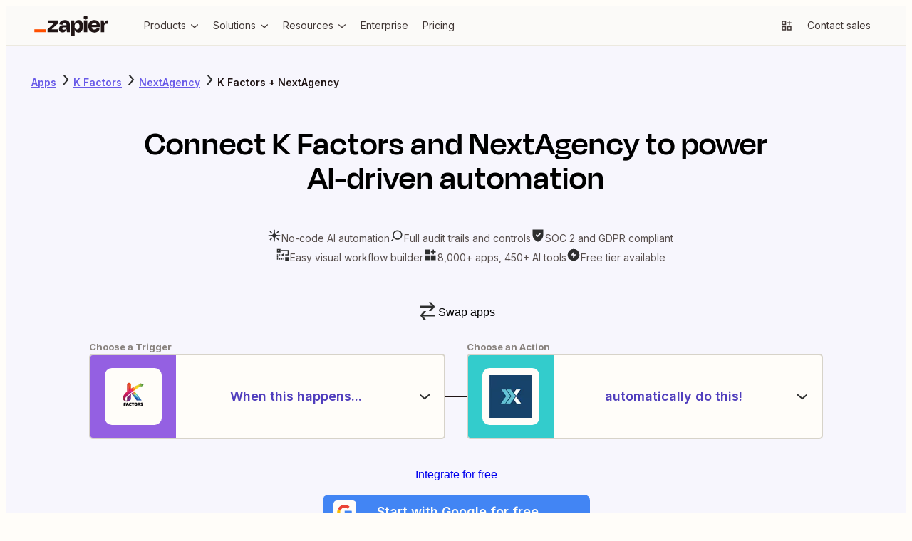

--- FILE ---
content_type: application/javascript; charset=utf-8
request_url: https://nextplore.vercel.zapier-deployment.com/_next/static/iX-kEVKdLcroJPJobB90r/_buildManifest.js
body_size: -2023
content:
self.__BUILD_MANIFEST=function(a,s,t,e,p,c,i,o,n,u,r,g,m,f,l,d){return{__rewrites:{afterFiles:[{has:m,source:"/_nextplore/_vercel/:path*",destination:m}],beforeFiles:[],fallback:[]},__routerFilterStatic:{numItems:1,errorRate:1e-4,numBits:20,numHashes:14,bitArray:[1,0,0,a,a,a,a,s,s,a,s,s,s,a,a,s,a,a,a,a]},__routerFilterDynamic:{numItems:a,errorRate:1e-4,numBits:20,numHashes:14,bitArray:[a,a,a,a,s,s,a,s,a,a,s,s,a,s,s,s,a,s,s,s]},"/404":[t,p,o,e,c,n,i,"static/chunks/pages/404-915c6905b2a751c7.js"],"/500":[t,p,o,e,c,n,i,"static/chunks/pages/500-aafed3575e3fbfda.js"],"/_apps/[primaryAppSlug]/integrations/[secondaryAppSlug]/[zapTemplateLegacyId]/[zapTemplateSlug]":[t,p,o,e,c,n,i,"static/chunks/pages/_apps/[primaryAppSlug]/integrations/[secondaryAppSlug]/[zapTemplateLegacyId]/[zapTemplateSlug]-09727c79f3e8d19b.js"],"/_error":[t,p,o,e,c,n,i,"static/chunks/pages/_error-323aca5113ff55a1.js"],"/apps":[t,p,o,e,c,n,i,"static/chunks/pages/apps-c279eda7d5f71d84.js"],"/apps/ai-tools":[t,p,o,e,c,n,i,"static/chunks/pages/apps/ai-tools-d1d4134b0ed312a9.js"],"/apps/categories/[categorySlug]":[t,p,o,e,c,n,i,"static/chunks/pages/apps/categories/[categorySlug]-2f71d838efdfa7df.js"],"/apps/custom-connections":[t,p,o,e,c,n,i,"static/chunks/pages/apps/custom-connections-afb58607d6979376.js"],"/apps/[primaryAppSlug]/integrations":[t,p,o,e,c,n,i,u,r,"static/chunks/pages/apps/[primaryAppSlug]/integrations-d8450e298ed52ab9.js"],"/apps/[primaryAppSlug]/integrations/[secondaryAppSlug]":[t,p,o,e,c,n,"static/chunks/604-cbe8d482de37d368.js",i,u,"static/chunks/pages/apps/[primaryAppSlug]/integrations/[secondaryAppSlug]-41e14f3e4f6347c7.js"],"/automation/sitemap.xml":["static/chunks/pages/automation/sitemap.xml-6eafd0f384ebf724.js"],"/automation/sitemaps/categories/sitemap.xml":["static/chunks/pages/automation/sitemaps/categories/sitemap.xml-68a316e859ed5b7d.js"],"/automation/sitemaps/themes/sitemap.xml":["static/chunks/pages/automation/sitemaps/themes/sitemap.xml-0b3d2bb91826a961.js"],"/automation/sitemaps/use-cases/sitemap.xml":["static/chunks/pages/automation/sitemaps/use-cases/sitemap.xml-8541be1c919243bd.js"],"/automation/use-case/[useCase]":[t,p,o,e,c,n,i,u,r,g,"static/chunks/pages/automation/use-case/[useCase]-c91f635cfdbed152.js"],"/automation/[category]":[t,p,o,e,c,n,i,u,r,g,"static/chunks/pages/automation/[category]-503074733b06d00d.js"],"/automation/[category]/[theme]":[t,p,o,e,c,n,i,u,r,g,"static/chunks/pages/automation/[category]/[theme]-c3455a45c2369c5d.js"],"/feature-toggles/cookies/off":["static/chunks/pages/feature-toggles/cookies/off-1a325eb7d39ad787.js"],"/feature-toggles/cookies/on":["static/chunks/pages/feature-toggles/cookies/on-0f4c095ea8abdf14.js"],"/find-apps":[t,p,e,c,i,"static/chunks/pages/find-apps-abc50ce3f1468e01.js"],"/find-apps/[startsWith]":[t,p,e,c,i,"static/chunks/pages/find-apps/[startsWith]-2ac0f77c854f57e9.js"],"/find-apps/[startsWith]/[appSlug]":[t,p,e,c,i,"static/chunks/pages/find-apps/[startsWith]/[appSlug]-9aa12b673af6103b.js"],"/mcp/[appSlug]":[t,p,o,e,c,n,i,"static/chunks/pages/mcp/[appSlug]-6b30ee234f4d19e9.js"],"/was-here":[t,e,"static/chunks/pages/was-here-b9aa9fed93338129.js"],sortedPages:["/404","/500","/_app","/_apps/[primaryAppSlug]/integrations/[secondaryAppSlug]/[zapTemplateLegacyId]/[zapTemplateSlug]","/_error","/apps","/apps/ai-tools","/apps/categories/[categorySlug]","/apps/custom-connections","/apps/[primaryAppSlug]/integrations","/apps/[primaryAppSlug]/integrations/[secondaryAppSlug]","/automation/sitemap.xml","/automation/sitemaps/categories/sitemap.xml","/automation/sitemaps/themes/sitemap.xml","/automation/sitemaps/use-cases/sitemap.xml","/automation/use-case/[useCase]","/automation/[category]","/automation/[category]/[theme]","/feature-toggles/cookies/off","/feature-toggles/cookies/on","/find-apps","/find-apps/[startsWith]","/find-apps/[startsWith]/[appSlug]","/mcp/[appSlug]","/was-here"]}}(1,0,"static/chunks/adc1c2a3-532ad75946108f6e.js","static/chunks/314-cdb9ca95cfc93e19.js","static/chunks/f2f94aea-8bd8b96b2ff6463e.js","static/chunks/608-04d0c9f45dbe35ac.js","static/chunks/975-f1577957c970fe55.js","static/chunks/1a5b97cc-548281a940e44715.js","static/chunks/791-e4773f0d81286497.js","static/chunks/351-5a42e8b54a6f58f7.js","static/chunks/783-d56fd9396e373951.js","static/chunks/714-312ca7f1a0fb6c9b.js",void 0,1e-4,20,14),self.__BUILD_MANIFEST_CB&&self.__BUILD_MANIFEST_CB();

--- FILE ---
content_type: application/javascript; charset=utf-8
request_url: https://nextplore.vercel.zapier-deployment.com/_next/static/chunks/975-f1577957c970fe55.js
body_size: 56999
content:
try{!function(){var e="undefined"!=typeof window?window:"undefined"!=typeof global?global:"undefined"!=typeof globalThis?globalThis:"undefined"!=typeof self?self:{},n=(new e.Error).stack;n&&(e._sentryDebugIds=e._sentryDebugIds||{},e._sentryDebugIds[n]="cb9622cc-b5de-49d6-9292-e1c989ecabaa",e._sentryDebugIdIdentifier="sentry-dbid-cb9622cc-b5de-49d6-9292-e1c989ecabaa")}()}catch(e){}"use strict";(self.webpackChunk_N_E=self.webpackChunk_N_E||[]).push([[975],{4343:(e,n,i)=>{i.d(n,{m:()=>p});var a=i(48048),t=i(7276),l=i(93236),d=i(49984),o=i(96494);let r={grid:[{display:"grid",gridTemplateColumns:"1fr",rowGap:16,margin:"0px 0px 30px 0px"},(0,l.tF)({tablet:{gridTemplateColumns:"repeat(2, 1fr)",columnGap:24,rowGap:24},desktop:{gridTemplateColumns:"repeat(3, 1fr)"}})],card:[{display:"flex",padding:0,border:"none",background:"none",height:"100%",width:"100%",h4:{fontWeight:"600"}},(0,l.tF)({mobile:{textAlign:"left"}}),{"&:last-child":{marginBottom:0}}],summary:[(0,d.AH)({display:"-webkit-box",WebkitLineClamp:3,WebkitBoxOrient:"vertical",overflow:"hidden"}),(0,l.tF)({mobile:{...o.o.SmallPrint1},tablet:{...o.o.Body1}})]},m=e=>{let{blogs:n,onClick:i}=e;return(0,a.Y)("div",{css:r.grid,children:n.map(e=>{var n;return(0,a.Y)("button",{css:r.card,"aria-label":"view blog post",onClick:()=>{i&&i(e)},children:(0,a.Y)(t.n9,{layout:"card",size:"medium",title:e.title,url:null!=(n=e.postUrl)?n:"",description:(0,a.Y)("p",{css:r.summary,children:e.excerptText})})},e.id)})})};var s=i(81913);let u={root:(0,d.AH)({display:"flex",flexDirection:"column"}),heading:()=>[(0,d.AH)({color:s.J.GrayWarm10,textAlign:"center"}),l.Yb],loadMore:[(0,d.AH)({alignSelf:"center",width:"100%",maxWidth:"100%"}),(0,l.tF)({mobile:{margin:"0 auto"},tablet:{maxWidth:"9em"}})]};var c=i(74052);let p=e=>{let{blogs:n,showLoadMore:i,onClick:t,onLoadMore:l,loading:d}=e;return(0,a.FD)("section",{css:u.root,children:[(0,a.Y)(m,{blogs:n,onClick:e=>{t&&t(e)}}),i&&(0,a.Y)("div",{css:u.loadMore,children:(0,a.Y)(c.F,{isLoading:d,onClick:l,size:"medium",children:"Load more"})})]})}},6797:(e,n,i)=>{i.d(n,{b:()=>f});var a=i(48048),t=i(87427),l=i(64860),d=i(91076),o=i(86739),r=i(81913),m=i(49984),s=i(93236);function u(){let e=(0,o._)(["\n    position: relative;\n    background-image: radial-gradient(\n      circle at 50% 95%,\n      #713333 0%,\n      "," 65%\n    );\n    background-size: 100%;\n    background-color: transparent;\n\n    &::before {\n      content: '';\n      position: absolute;\n      top: 0;\n      left: 0;\n      width: 100%;\n      height: 100%;\n      background-image: radial-gradient(\n        circle at 50% 50%,\n        rgba(255, 255, 255, 0.15) 1px,\n        transparent 1px\n      );\n      background-size: 12px 12px;\n      pointer-events: none;\n      mask-image: radial-gradient(\n        circle at 50% 95%,\n        rgba(0, 0, 0, 1) 0%,\n        rgba(0, 0, 0, 0.8) 30%,\n        rgba(0, 0, 0, 0.4) 50%,\n        transparent 100%\n      );\n    }\n  "]);return u=function(){return e},e}function c(){let e=(0,o._)(["\n        background-color: ",";\n      "]);return c=function(){return e},e}function p(){let e=(0,o._)(["\n      border: 1px solid ",";\n      border-radius: 4px;\n      margin: 3px 0;\n      padding: 18px;\n      min-width: 240px;\n      height: 137px;\n      cursor: pointer;\n      display: flex;\n      text-decoration: none;\n      gap: 10px;\n      flex-direction: column;\n      justify-content: flex-start;\n      align-items: center;\n      transition: background-color 0.2s ease-in-out;\n      ","\n\n      &:hover {\n        background-color: ",";\n      }\n\n      &:focus {\n        outline: 2px solid ",";\n        outline-offset: 2px;\n      }\n    "]);return p=function(){return e},e}function k(){let e=(0,o._)(["\n    display: flex;\n    flex-direction: column;\n    align-items: center;\n  "]);return k=function(){return e},e}function g(){let e=(0,o._)(["\n      margin: 0;\n      color: ",";\n    "]);return g=function(){return e},e}function N(){let e=(0,o._)(["\n      background-color: ",";\n      border-radius: 55px;\n      border-color: transparent;\n      margin: 0 auto;\n      padding: 3px 12px;\n      align-self: flex-start;\n    "]);return N=function(){return e},e}let v={dottedBg:(0,m.AH)(u(),r.J.BrandEarth),container:e=>[(0,m.AH)(p(),e?r.J.BrandEarth:r.J.GrayWarm4,!e&&(0,m.AH)(c(),r.J.GrayWarm1),e?r.J.BrandEarth:r.J.GrayWarm2,r.J.TextLink),(0,s.tF)({desktop:{minWidth:"clamp(180px, calc(180px + (100vw - 1024px) * 0.2), 240px)"}})],textContent:(0,m.AH)(k()),title:e=>[(0,m.AH)(g(),e?r.J.PrimeWhite:r.J.GrayWarm10)],pill:e=>[(0,m.AH)(N(),e?"rgba(255, 255, 255, 0.15)":r.J.GrayWarm3)]},S=e=>{let{title:n,icon:i,pillText:o,href:r,onClick:m,selected:s=!1}=e;return(0,a.FD)("a",{"aria-label":n,role:"link",href:r,css:[v.container(s),s&&v.dottedBg],onClick:m,children:[(0,a.Y)(t.I,{name:i,size:"32px",color:s?"PrimeWhite":"BrandEarth"}),(0,a.Y)(l.E,{type:"ParagraphHeader3",css:v.title(s),children:n}),o&&(0,a.Y)(d.v,{variant:"simple",size:"small",css:v.pill(s),children:(0,a.Y)(l.E,{color:s?"BrandAlmostWhite":"GrayWarm7",type:"SmallPrint3",children:o})})]})};function y(){let e=(0,o._)(["\n    display: flex;\n    flex-direction: column;\n    align-items: center;\n    padding: 0 20px 16px 20px;\n    width: 100%;\n  "]);return y=function(){return e},e}function I(){let e=(0,o._)(["\n    display: flex;\n    justify-content: center;\n    gap: 20px;\n  "]);return I=function(){return e},e}function M(){let e=(0,o._)(["\n    display: grid;\n    width: 100%;\n    max-width: 1280px;\n    grid-template-columns: 1fr 259px 1fr;\n    justify-content: center;\n    align-items: center;\n    padding: 36px 0 20px 0;\n    gap: 20px;\n  "]);return M=function(){return e},e}function F(){let e=(0,o._)(["\n    max-width: 490px;\n    border-bottom: 1px solid ",";\n  "]);return F=function(){return e},e}function h(){let e=(0,o._)(["\n    width: 100%;\n  "]);return h=function(){return e},e}function A(){let e=(0,o._)(["\n    display: flex;\n    width: 100%;\n    height: 100%;\n    overflow: hidden;\n  "]);return A=function(){return e},e}let b={root:(0,m.AH)(y()),desktopToolkit:(0,m.AH)(I()),titleContainer:(0,m.AH)(M()),border:(0,m.AH)(F(),r.J.GrayWarm4),carousel:(0,m.AH)(h()),carouselContainer:(0,m.AH)(A())};var C=i(71945),x=i(74236);let f=e=>{let{selectedTab:n="all"}=e,i=e=>()=>{(e=>{(0,x.ti)({interaction_goal:"app_directory_apps",interaction_name:"ai_toolkit_tab_click",option_selected:e,event_action:"click",interaction_raw_text:e,custom_tracking_fields:{cta_location:"AiToolkit"}})})(e)},t=e=>{((e,n)=>{(0,x.ti)({interaction_goal:"app_directory_apps",interaction_name:"ai_toolkit_tab_carousel_scrolled",option_selected:e,event_action:"scroll",interaction_raw_text:"scroll_".concat(e),custom_tracking_fields:{current_tab:n,cta_location:"AiToolkit"}})})(e,n)};return(0,a.FD)("div",{css:b.root,children:[(0,a.FD)("div",{css:b.titleContainer,children:[(0,a.Y)("span",{css:b.border}),(0,a.Y)(l.E,{type:"Body1",color:"GrayWarm7",children:"Your complete toolkit for AI automation"}),(0,a.Y)("span",{css:b.border})]}),(0,a.Y)("div",{css:s.Ay,children:(0,a.FD)("div",{css:b.desktopToolkit,children:[(0,a.Y)(S,{title:"Integrations",icon:"navApps",href:"/apps",pillText:"8,500+",selected:"integrations"===n,onClick:i("integrations")}),(0,a.Y)(S,{title:"AI",icon:"miscAI",pillText:"477",href:"/apps/categories/artificial-intelligence",selected:"artificial-intelligence"===n,onClick:i("artificial-intelligence")}),(0,a.Y)(S,{title:"Custom",icon:"navCog",pillText:"Unlimited",href:"/apps/custom-connections",selected:"custom-connections"===n,onClick:i("custom-connections")}),(0,a.Y)(S,{title:"Zapier AI",icon:"miscEvergreenAI",href:"/apps/ai-tools",selected:"zapier-ai"===n,onClick:i("zapier-ai")}),(0,a.Y)(S,{title:"Zapier Tools",icon:"miscErrorHandler",href:"/apps/categories/zapier-tools",selected:"zapier-tools"===n,onClick:i("zapier-tools")})]})}),(0,a.FD)(C.F,{gap:20,pageGutterWidth:0,css:[b.carousel,s.Zo],onLeftArrowClick:()=>t("left"),onRightArrowClick:()=>t("right"),children:[(0,a.Y)(S,{title:"Integrations",icon:"navApps",href:"/apps",pillText:"8,500+",selected:"integrations"===n,onClick:i("integrations")}),(0,a.Y)(S,{title:"AI",icon:"miscAI",pillText:"477",href:"/apps/categories/artificial-intelligence",selected:"artificial-intelligence"===n,onClick:i("artificial-intelligence")}),(0,a.Y)(S,{title:"Custom",icon:"navCog",pillText:"Unlimited",href:"/apps/custom-connections",selected:"custom-connections"===n,onClick:i("custom-connections")}),(0,a.Y)(S,{title:"Zapier AI",icon:"miscEvergreenAI",href:"/apps/ai-tools",selected:"zapier-ai"===n,onClick:i("zapier-ai")}),(0,a.Y)(S,{title:"Zapier Tools",icon:"miscErrorHandler",href:"/apps/categories/zapier-tools",selected:"zapier-tools"===n,onClick:i("zapier-tools")})]})]})}},9771:(e,n,i)=>{i.d(n,{s:()=>d});var a=i(48048),t=i(2891),l=i(14984);let d=e=>{let{onClick:n,children:i,loading:d=!1,disabled:o=!1,size:r="medium",variant:m="secondary"}=e;return(0,a.Y)(t.$,{size:r,style:{width:"100%"},variant:m,onClick:n,isDisabled:o||d,children:d?(0,a.Y)(l.y,{size:"small"}):i})}},10054:(e,n,i)=>{i.d(n,{w:()=>m});var a=i(48048),t=i(51357),l=i(93236),d=i(2891),o=i(49984);let r={root:e=>{let{flowDirection:n,fullWidthButtons:i,horizontalAlignment:a,gap:t}=e;return(0,o.AH)([(0,o.AH)({display:"grid",gap:t}),(0,l.tF)({mobile:{gridAutoFlow:"row",gridAutoColumns:"1fr",width:"100%"},tablet:{gridAutoFlow:"vertical"===n?"row":"column",gridAutoColumns:i?"1fr":"minmax(max-content, 1fr)",width:i?"100%":"max-content",marginLeft:["center","right"].includes(a)?"auto":0,marginRight:["center","left"].includes(a)?"auto":0}})])}},m=e=>{let{flowDirection:n="horizontal",fullWidthButtons:i=!1,horizontalAlignment:o="left",gap:m=18,emailSignupButtonColor:s="secondary",emailSignupButtonText:u="Start free with email",onClickEmailSignup:c,googleSignupButtonText:p="Start free with Google",onClickGoogleSSO:k,googleSSOHref:g,emailButtonTestId:N="SignupButtonGroup__emailButton",googleButtonTestId:v="SignupButtonGroup__GoogleSSOButton"}=e;return(0,a.FD)("div",{css:r.root({flowDirection:n,fullWidthButtons:i,horizontalAlignment:o,gap:m}),children:[(0,a.Y)("div",{css:l.MJ,"data-testid":N,children:(0,a.Y)(d.$,{variant:s,size:"medium",onClick:e=>{c&&c(e)},children:u})}),(0,a.Y)("div",{css:l.lx,"data-testid":N,children:(0,a.Y)(d.$,{variant:s,size:"large",onClick:e=>{c&&c(e)},children:u})}),(0,a.Y)(t.f,{next:g,isFullWidth:i,testId:v,onClick:e=>{k&&k(e)},children:p})]})}},13398:(e,n,i)=>{i.d(n,{O:()=>S});var a=i(48048),t=i(79312),l=i(10054),d=i(86739),o=i(93236),r=i(49984),m=i(81913),s=i(96494);function u(){let e=(0,d._)(["\n      padding: 8px 0;\n      background-color: ",";\n    "]);return u=function(){return e},e}function c(){let e=(0,d._)(["\n      max-width: ","px;\n      margin: 0 auto;\n      padding: 48px 20px;\n    "]);return c=function(){return e},e}function p(){let e=(0,d._)(["\n      display: flex;\n      flex-direction: column;\n      align-items: center;\n      text-align: center;\n    "]);return p=function(){return e},e}function k(){let e=(0,d._)(["\n      color: ",";\n      ",";\n    "]);return k=function(){return e},e}function g(){let e=(0,d._)(["\n      padding: 0;\n    "]);return g=function(){return e},e}function N(){let e=(0,d._)(["\n    padding-top: 48px;\n  "]);return N=function(){return e},e}let v={fullBleedBackground:e=>{let{backgroundColor:n}=e;return[(0,r.AH)(u(),n?m.J[n]:"transparent"),(0,o.tF)({tablet:{padding:"12px 0"},desktop:{padding:"24px 20px"}})]},sectionContent:[(0,r.AH)(c(),o.ro.md),(0,o.tF)({desktop:{maxWidth:1200,padding:"72px 20px"}})],sectionHeaderGroup:[(0,r.AH)(p())],sectionHeading:e=>{let{color:n}=e;return[(0,r.AH)(k(),n?m.J[n]:"GrayWarm10",s.o.SectionHeaderMultiline),(0,o.tF)({tablet:{maxWidth:600,paddingBottom:"16px",...s.o.PageHeader,fontSize:"48px"},desktop:{maxWidth:920}})]},sectionDescription:e=>{let{color:n}=e;return[(0,r.AH)(g()),(0,o.tF)({mobile:{color:n?m.J[n]:"GrayWarm10"},tablet:{maxWidth:500},desktop:{maxWidth:550}})]},buttonsPadding:(0,r.AH)(N())},S=e=>{let{heading:n="Join millions worldwide who automate their work using Zapier",description:i,backgroundColor:d="BrandCream",textColor:o="GrayWarm10",emailSignupButtonColor:r="secondary",emailSignupButtonText:m="Get started free",googleSignupButtonText:s="Sign up with Google",googleSignupWebIntentUrl:u,onClickEmailSignupButton:c,onClickGoogleSSOButton:p}=e;return(0,a.Y)("div",{css:v.fullBleedBackground({backgroundColor:d}),children:(0,a.FD)("section",{id:"boldCTA",css:v.sectionContent,children:[(0,a.FD)("hgroup",{css:v.sectionHeaderGroup,children:[(0,a.Y)(t.D,{css:v.sectionHeading({color:o}),children:n}),i&&(0,a.Y)("p",{css:v.sectionDescription({color:o}),children:i})]}),(0,a.Y)("div",{css:v.buttonsPadding,children:(0,a.Y)(l.w,{flowDirection:"horizontal",fullWidthButtons:!1,horizontalAlignment:"center",onClickEmailSignup:c,onClickGoogleSSO:p,googleSSOHref:u,emailSignupButtonColor:r,emailSignupButtonText:m,googleSignupButtonText:s})})]})})}},21273:(e,n,i)=>{i.d(n,{Ak:()=>u,iZ:()=>a.i,f5:()=>l});var a=i(38345),t=i(42731);let l=(e,n)=>{(0,t.useEffect)(()=>{let i=i=>{(null==e?void 0:e.current)&&!e.current.contains(i.target)&&n()};return document.addEventListener("mousedown",i),()=>{document.removeEventListener("mousedown",i)}},[e,n])};var d=i(69991),o=i(45769),r=i(74568),m=i(6259);let s=(e,n,i)=>{e&&e({destinationUrl:n,ctaType:i})},u=e=>{let n=(0,d.useRouter)(),{nextUrl:i,emitEvent:a,emailCTAUrl:t}=e,l=(0,o.SR)({nextUrl:i,baseUrl:new URL((0,m.Bd)()?window.location.origin:r.C1)}).toString();return{googleSSOPath:l,handleEmailSignupClick:e=>{e.preventDefault(),t&&s(a,t,"email"),t&&n.push(t)},handleGoogleSSOClick:e=>{e.preventDefault(),s(a,l,"googleSSO");let i=e.currentTarget.getAttribute("href");i&&n.push(i)}}}},26048:(e,n,i)=>{i.d(n,{a:()=>u});var a=i(86739),t=i(48048),l=i(49984),d=i(53111),o=i.n(d);function r(){let e=(0,a._)(["\n    display: inline;\n    position: relative;\n    white-space: nowrap;\n  "]);return r=function(){return e},e}function m(){let e=(0,a._)(["\n    position: absolute;\n    width: ","px;\n    z-index: 10;\n    top: calc(50% - 3px);\n    margin-left: calc(100% + 10px);\n    display: block;\n  "]);return m=function(){return e},e}let s={callout:(0,l.AH)(r()),arrow:e=>(0,l.AH)(m(),e)},u=e=>{let{children:n,className:i,size:a=50}=e;return(0,t.FD)("div",{className:i,css:s.callout,children:[n,(0,t.Y)("div",{css:s.arrow(a),children:(0,t.Y)(o(),{alt:"arrow pointing down",height:a,width:a,src:"https://zapier-images.imgix.net/storage/files/9c1aabd458323126f32d71d501e91639.svg"})})]})}},28589:(e,n,i)=>{i.d(n,{I:()=>u});var a=i(48048),t=i(74568),l=i(49984),d=i(81913),o=i(96494),r=i(40483);let m={root:e=>[(0,l.AH)({overflow:"hidden",color:d.J.GrayWarm9,..."medium"===e?o.o.ParagraphHeader1:o.o.Body1})],ellipsis:()=>[{maxWidth:"100%",whiteSpace:"nowrap",overflow:"hidden",textOverflow:"ellipsis"}],link:()=>[{color:"inherit",textDecoration:"none","&:hover, &:focus":{color:d.J.Blue3}}]},s=e=>{let{url:n,name:i}=e;return n?(0,a.Y)(r.N,{css:m.link(),href:new URL(n,t.C1).toString(),children:i}):(0,a.Y)(a.FK,{children:i})},u=e=>{let{categories:n=[],isInteractive:i=!0,className:t}=e,l=n.filter(e=>!!e.name);return(0,a.Y)("div",{css:[m.root(e.size||"small")],className:t,children:(0,a.Y)("div",{css:m.ellipsis(),"data-testid":"v3-app-container__categories",children:l.map((e,n)=>{let{url:t,name:d}=e;return(0,a.FD)("span",{children:[(0,a.Y)(s,{name:d,url:i?t:void 0}),n===l.length-1?"":", "]},"".concat(t,"-").concat(n))})})})}},29011:(e,n,i)=>{i.d(n,{Aw:()=>l,DV:()=>g,H_:()=>c,Qj:()=>r,X3:()=>s,ZX:()=>m,ft:()=>k,gh:()=>o,iE:()=>t,xp:()=>p});var a=i(45769);i(52998);let t=e=>({hasNextPage:e.fragment.hasNextPage,hasPreviousPage:e.fragment.hasPreviousPage,count:e.fragment.count,results:e.results}),l=e=>{var n,i,t;return(0,a.Ef)({...e,partnerTier:null!=(n=e.partnerTier)?n:null,legacyId:null!=(i=e.legacyId)?i:null,primaryColor:null!=(t=e.primaryColor)?t:null})},d=e=>({...e,needs:e.needs.map(e=>{var n,i;return{...e,label:null!=(n=e.label)?n:null,helpText:null!=(i=e.helpText)?i:null}})}),o=e=>(0,a.AC)({...e,reads:e.reads.map(d),writes:e.writes.map(d),searches:e.searches.map(d),searchesOrWrites:e.searchesOrWrites.map(d),filters:e.filters.map(d)}),r=e=>{var n,i;return(0,a.Q)({id:e.id,apps:e.apps.map(l),title:null!=(n=e.title)?n:null,editorUrl:e.editorUrl,canonicalPageRelativePath:e.url,metaDescription:null!=(i=e.metaDescription)?i:null,visibleToSearchEngines:e.visibleToSearchEngines})},m=e=>e.map(e=>{var n,i,a;return{label:null!=(n=e.label)?n:null,typeOf:null!=(i=e.typeOf)?i:null,selectedApi:null!=(a=e.selectedApi)?a:null,appImplementationAction:e.appImplementationAction?{isHook:e.appImplementationAction.isHook,helpTextHtmlAst:e.appImplementationAction.helpTextHtmlAst}:null,app:e.app?l(e.app):null}}),s=e=>(0,a.Fd)({id:e.id,excerptText:e.excerptText,title:e.title,postUrl:e.postUrl}),u=e=>({title:e.title,description:e.description,iconName:e.iconName}),c=e=>({pillDescription:e.pillDescription,usesAI:e.usesAI,slug:e.slug,shortDescription:e.shortDescription,group:e.group,displayName:e.displayName,description:e.description}),p=e=>({...c(e),apps:e.apps.map(l).map(e=>e.toJSON())}),k=e=>({slug:e.slug,displayName:e.displayName,description:e.description,subtitle:e.subtitle,imageUrl:e.imageUrl,primaryColor:e.primaryColor,editorUrl:e.editorUrl,benefits:e.benefits.map(u)}),g=e=>a.cR.create({id:e.id,name:e.name,editorUrl:e.editorUrl,apps:e.apps.map(l)})},32155:(e,n,i)=>{i.d(n,{SV:()=>L,I9:()=>j.I,w1:()=>eZ,a$:()=>eW.a,O8:()=>e_.O,gZ:()=>eK,Qi:()=>e9,d0:()=>e6,CP:()=>na,aV:()=>ng,WJ:()=>nA,jC:()=>nL,f3:()=>nj.f,KM:()=>nP,UZ:()=>n_,sz:()=>nQ.s,Mk:()=>ia,LC:()=>il,wn:()=>ig,dE:()=>iS,hC:()=>iI,hO:()=>ai,bW:()=>aa,Th:()=>aN,zy:()=>aT});var a=i(48048),t=i(77343),l=i(91076),d=i(86739),o=i(49984),r=i(93236),m=i(24969),s=i(96494),u=i(81913);function c(){let e=(0,d._)(["\n      ",";\n      padding: 5px;\n      background-color: ",";\n      display: flex;\n      cursor: pointer;\n      border: 1px solid transparent;\n      border-radius: 5px;\n      text-decoration: none;\n      height: 100%;\n      color: ",";\n      transition: background-color ","\n        ",";\n\n      :focus {\n        border: 1px solid ",";\n        outline: none;\n      }\n\n      :hover {\n        border: 1px solid ",";\n        box-shadow: 0 5px 10px rgba(0, 0, 0, 0.1);\n\n        h3 {\n          color: ",";\n        }\n      }\n    "]);return c=function(){return e},e}function p(){let e=(0,d._)(["\n      display: grid;\n      gap: 10px;\n      grid-auto-flow: column;\n      grid-template-rows: unset;\n      grid-template-columns: 30px 1fr;\n      width: 100%;\n    "]);return p=function(){return e},e}function k(){let e=(0,d._)(["\n      width: 100%;\n      margin: 0 auto;\n    "]);return k=function(){return e},e}function g(){let e=(0,d._)(["\n      display: flex;\n      flex-direction: row;\n      align-items: center;\n    "]);return g=function(){return e},e}function N(){let e=(0,d._)(["\n      display: flex;\n      gap: 10px;\n      justify-content: space-between;\n      align-items: center;\n      width: 100%;\n    "]);return N=function(){return e},e}function v(){let e=(0,d._)(["\n    ",";\n    font-size: 16px;\n    margin: 0;\n  "]);return v=function(){return e},e}function S(){let e=(0,d._)(["\n    margin: 0;\n    display: -webkit-box;\n    -webkit-line-clamp: 2;\n    -webkit-box-orient: vertical;\n    overflow: hidden;\n    text-overflow: ellipsis;\n  "]);return S=function(){return e},e}function y(){let e=(0,d._)(["\n    width: 100%;\n  "]);return y=function(){return e},e}function I(){let e=(0,d._)(["\n      height: 30px;\n      margin: 0 auto;\n    "]);return I=function(){return e},e}function M(){let e=(0,d._)(["\n    display: flex;\n    flex-direction: column;\n    row-gap: 5px;\n  "]);return M=function(){return e},e}let{transitionDuration:F,transitionTimingFunction:h}=m.X,A={root:[(0,o.AH)(c(),s.o.Body1,u.J.BrandAlmostWhite,u.J.TextDefault,F,h,u.J.TextLink,u.J.GrayWarm3,u.J.TextLink),(0,r.tF)({tablet:{padding:"10px"}})],cardGrid:[(0,o.AH)(p()),(0,r.tF)({tablet:{gridTemplateColumns:"40px 1fr"}})],icon:[(0,o.AH)(k()),(0,r.tF)({tablet:{margin:0}})],cardBody:[(0,o.AH)(g()),(0,r.tF)({tablet:{flexDirection:"column"}})],headingContainer:[(0,o.AH)(N()),(0,r.tF)({tablet:{paddingBottom:5,margin:"0 auto 0 0",justifyContent:"start"}})],appName:(0,o.AH)(v(),s.o.ParagraphHeader4),description:(0,o.AH)(S()),descriptionContainer:(0,o.AH)(y()),loaderIcon:[(0,o.AH)(I()),(0,r.tF)({tablet:{height:"40px",margin:"0"}})],loaderText:(0,o.AH)(M())};var b=i(74568),C=i(24379),x=i(98001);let f=()=>(0,a.FD)(a.FK,{children:[(0,a.Y)("div",{css:[r.MJ,A.loaderIcon],children:(0,a.Y)(C.Z,{aspectRatio:1,borderRadius:"small",height:30,width:30})}),(0,a.Y)("div",{css:[r.MJ,A.loaderText],children:(0,a.Y)(x.r,{lines:2,size:"body",textAlign:"left"})}),(0,a.Y)("div",{css:[r.K5,A.loaderIcon],children:(0,a.Y)(C.Z,{aspectRatio:1,borderRadius:"small",height:40,width:40})}),(0,a.Y)("div",{css:[r.K5,A.loaderText],children:(0,a.Y)(x.r,{lines:2,size:"body",textAlign:"left"})})]});var T=i(81128),D=i(74236);let L=e=>{let{app:n,isLoading:i=!1}=e,d=(0,T.c3)("AppCard"),o=b.C1,{name:m,logo:s,description:u,status:c,getIntegrationsURL:p}=n,k=null==s?void 0:s.mainUrl,g=p(new URL(o));return(0,a.Y)("a",{"aria-label":"".concat(d("integration-details",{name:m})),css:A.root,"data-testid":"category-app-card--item",href:g.toString(),onClick:()=>((e,n)=>{(0,D.ti)({interaction_goal:"app_directory_apps",interaction_name:"select_app",option_selected:e,interaction_raw_text:e,event_action:"click",custom_tracking_fields:{app_id:n}})})(m,n.id),target:"_blank",rel:"noreferrer",children:(0,a.Y)("div",{css:A.cardGrid,children:i?(0,a.Y)(f,{}):(0,a.FD)(a.FK,{children:[(0,a.Y)("div",{css:[r.MJ,A.icon],children:(0,a.Y)(t.Z,{serviceName:m,size:30,src:k||""})}),(0,a.Y)("div",{css:[r.K5,A.icon],children:(0,a.Y)(t.Z,{serviceName:m,size:40,src:k||""})}),(0,a.FD)("div",{css:A.cardBody,children:[(0,a.FD)("span",{css:A.headingContainer,children:[(0,a.Y)("h2",{css:A.appName,children:m}),c&&(0,a.Y)(l.v,{size:"x-small",children:c})]}),(0,a.Y)("div",{css:[r.K5,A.descriptionContainer],children:(0,a.Y)("p",{css:A.description,children:u})})]})]})})})};var j=i(28589),w=i(6797),z=i(92512),Y=i(63745),P=i(87427),H=i(42731),U=function(e){return e.Created="CREATED",e.Popularity="POPULARITY",e.Launched="LAUNCHED",e}({});let B={CREATED:"recently created",POPULARITY:"most popular",LAUNCHED:"recently launched"};var O=i(39435),E=i(25280),G=i(40483);function Z(){let e=(0,d._)(["\n    margin-top: 10px;\n    margin-bottom: 10px;\n    padding-left: 8px;\n  "]);return Z=function(){return e},e}let W={breadcrumbs:(0,o.AH)(Z())},_=e=>{let{categoryTitle:n}=e,i=(0,T.c3)("Breadcrumbs"),t=[{text:i("apps"),href:"/apps"},{text:n}];return(0,a.Y)("nav",{"aria-label":i("ariaLabel"),css:[W.breadcrumbs,r.Ay],children:(0,a.Y)(E.B,{children:t.map((e,n)=>n<t.length-1?(0,a.Y)(G.N,{href:e.href,children:e.text},"breadcrumb-".concat(n)):(0,a.Y)("span",{children:e.text},"breadcrumb-".concat(n)))})})};var Q=i(63797),J=i(16632),R=i(10310);let V=[{href:"https://zapier.com/l/deals",id:"deal-page",title:"Zapier Partner Deals",icon:null}],$=[{id:"popularity",title:"Most Popular",icon:null},{id:"premium",title:"Premium",icon:null},{id:"beta",title:"Beta",icon:null},{id:"launched",title:"Recently Launched",icon:null}];function X(){let e=(0,d._)(["\n      height: 100%;\n      gap: 16px;\n      border-radius: 8px;\n      max-width: 305px;\n    "]);return X=function(){return e},e}function q(){let e=(0,d._)(["\n      margin: 20px 10px;\n    "]);return q=function(){return e},e}function K(){let e=(0,d._)(["\n      position: absolute;\n      top: 5px;\n      right: 10px;\n    "]);return K=function(){return e},e}function ee(){let e=(0,d._)(["\n      overscroll-behavior: contain;\n      background-color: ",";\n      z-index: 1000;\n      transition: height 400ms ease-in-out, opacity 200ms ease-in-out;\n      position: fixed;\n      top: 0;\n      left: 0;\n      width: 100%;\n      height: ",";\n      opacity: ",";\n      overflow: ",";\n    "]);return ee=function(){return e},e}function en(){let e=(0,d._)(["\n    margin-bottom: 10px;\n  "]);return en=function(){return e},e}function ei(){let e=(0,d._)(["\n    margin-top: 10px;\n    margin-bottom: 20px;\n  "]);return ei=function(){return e},e}function ea(){let e=(0,d._)(["\n    padding: 0 16px 20px 8px;\n  "]);return ea=function(){return e},e}function et(){let e=(0,d._)(["\n    display: flex;\n    gap: 10px;\n    align-items: center;\n  "]);return et=function(){return e},e}function el(){let e=(0,d._)(["\n    margin-bottom: 6px !important;\n    ",";\n    color: ",";\n  "]);return el=function(){return e},e}function ed(){let e=(0,d._)(["\n    cursor: pointer;\n  "]);return ed=function(){return e},e}let eo={root:[(0,o.AH)(X()),(0,r.tF)({desktop:{}})],sidebarContent:[(0,o.AH)(q()),(0,r.tF)({tablet:{margin:"35px 40px"},desktop:{margin:0}})],collapseSidebarButton:[(0,o.AH)(K()),(0,r.tF)({tablet:{top:15,right:20}})],sidebar:e=>{let{isOpen:n}=e;return[(0,o.AH)(ee(),u.J.PrimeWhite,n?"100%":"0",+!!n,n?"scroll":"hidden"),(0,r.tF)({desktop:{position:"relative",height:"auto",opacity:1,overflow:"unset",boxShadow:"none",zIndex:"unset"}})]},dealsSection:(0,o.AH)(en()),categoriesNav:(0,o.AH)(ei()),sidebarInfoContainer:(0,o.AH)(ea()),sidebarInfoTitle:(0,o.AH)(et()),sidebarText:(0,o.AH)(el(),s.o.ParagraphHeader3,u.J.TextDefault),iconWrapper:(0,o.AH)(ed())},er=e=>{let{selectedSortBy:n,selectedFilterBy:i,selectedCategorySlug:t,selectedCategoryName:l,appCategories:d,onSortSelect:o,isSidebarOpen:m,setIsSidebarOpen:s,automationLink:u}=e,c=(0,T.c3)("AppDirectorySidebar"),p=n.toString().toLowerCase()||i||U.Popularity.toString().toLowerCase();return(0,a.Y)("div",{css:eo.root,children:(0,a.FD)("div",{css:eo.sidebar({isOpen:m}),id:"category-menu",children:[(0,a.Y)("div",{css:[eo.collapseSidebarButton,r.QZ],children:(0,a.Y)(J.K,{"aria-controls":"category-menu","aria-label":"Collapse category menu",variant:"primary",name:"formX",onClick:()=>s(!1),size:"medium"})}),(0,a.FD)("div",{css:eo.sidebarContent,children:[(0,a.Y)("div",{css:eo.dealsSection,children:(0,a.Y)(R.U,{title:c("partnerOffers"),items:V})}),(0,a.Y)(R.U,{title:c("sortAppsBy"),onSelect:e=>o(e),initiallySelected:p,items:$}),(0,a.Y)("div",{css:eo.categoriesNav,children:(0,a.Y)(R.U,{title:c("appCategories"),nested:!0,initiallySelected:t,items:d})}),u&&(0,a.FD)("div",{css:eo.sidebarInfoContainer,children:[(0,a.Y)("div",{css:eo.sidebarInfoTitle,children:(0,a.FD)("p",{css:eo.sidebarText,children:["Explore ",l]})}),(0,a.FD)(G.N,{href:u.toString(),children:[l," use cases"]})]})]})]})})};var em=function(e){return e.Sort="SORT",e.Filter="FILTER",e}({});let es={popularity:em.Sort,launched:em.Sort,beta:em.Filter,premium:em.Filter};function eu(){let e=(0,d._)(["\n    display: flex;\n    flex-direction: column;\n    align-items: center;\n  "]);return eu=function(){return e},e}function ec(){let e=(0,d._)(["\n      display: flex;\n      width: 100%;\n      max-width: ","px;\n      align-items: flex-start;\n      margin: 0 auto;\n      padding: 12px 20px 120px 20px;\n      gap: 20px;\n    "]);return ec=function(){return e},e}function ep(){let e=(0,d._)(["\n      display: ",";\n    "]);return ep=function(){return e},e}function ek(){let e=(0,d._)(["\n    flex: 1;\n  "]);return ek=function(){return e},e}function eg(){let e=(0,d._)(["\n      width: 100%;\n    "]);return eg=function(){return e},e}function eN(){let e=(0,d._)(["\n      ",";\n    "]);return eN=function(){return e},e}function ev(){let e=(0,d._)(["\n      ",";\n      font-size: 16px;\n      color: ",";\n      margin-bottom: 20px;\n    "]);return ev=function(){return e},e}function eS(){let e=(0,d._)(["\n      display: flex;\n      flex-direction: column;\n      gap: 10px;\n      padding-bottom: 15px;\n      padding-top: 5px;\n    "]);return eS=function(){return e},e}let ey={root:(0,o.AH)(eu()),contentContainer:[(0,o.AH)(ec(),r.ro.lg)],leftColumn:e=>{let{isSidebarOpen:n}=e;return[(0,o.AH)(ep(),n?"block":"none"),(0,r.tF)({desktop:{minWidth:"305px",display:"block"}})]},rightColumn:(0,o.AH)(ek()),mobileCategoryDropdown:[(0,o.AH)(eg()),(0,r.tF)({desktop:{display:"none",visibility:"hidden"}})],pageTitle:[(0,o.AH)(eN(),s.o.ParagraphHeader4),(0,r.tF)({tablet:{fontSize:"24px"}})],description:[(0,o.AH)(ev(),s.o.ParagraphHeader1,u.J.TextDefault),(0,r.tF)({tablet:{marginBottom:"10px"}})],controlsContainer:[(0,o.AH)(eS()),(0,r.tF)({desktop:{display:"none",visibility:"hidden"}})]};var eI=i(69991),eM=i(21274),eF=i(79312),eh=i(96190),eA=i(2891);let eb=(e,n)=>"linear-gradient(to right, ".concat(u.J.BrandCream," ").concat(e,", #").concat(n," ").concat(e,")"),eC=e=>"calc(".concat(e," - calc(").concat("15px"," * 2))"),ex=e=>"calc(".concat(e," - ").concat(20,"px)"),ef={root:[(0,o.AH)({position:"relative",marginBottom:20,marginTop:10})],coverGraphicContainer:e=>[(0,o.AH)({borderRadius:3,position:"absolute",top:0,left:0,right:0,bottom:0,background:u.J.BrandCream}),e&&(0,r.tF)({tablet:{background:eb("90%",e)},desktop:{background:eb("75%",e)}})],container:[(0,o.AH)({position:"relative",padding:"15px 20px"}),(0,r.tF)({tablet:{padding:"30px 30px"}})],tagLabelContent:(0,o.AH)({fontWeight:700,display:"flex",alignItems:"center",span:{marginRight:5}}),heroContent:[(0,o.AH)({display:"flex"}),(0,r.tF)({tablet:{width:eC("90%")},desktop:{width:eC("75%")}})],heading:[(0,o.AH)({...s.o.Body1,fontSize:18,fontWeight:700,marginTop:10,marginBottom:15}),(0,r.tF)({tablet:{...s.o.SectionHeader,fontSize:26}})],iconContainer:[(0,o.AH)({position:"absolute",top:0,bottom:0,display:"flex",flexDirection:"column",justifyContent:"center",ul:{display:"flex",flexDirection:"column",gap:"5px"},'& [class*="_service-icon_"]':{borderRadius:"5px !important",border:"1px solid var(--zds-stroke-weaker, #e8e7e4) !important"}}),r.K5,(0,r.tF)({tablet:{left:ex("90%")},desktop:{left:ex("75%")}})],ctaButton:[(0,o.AH)({"& button":{height:"44px",fontSize:16}}),(0,r.tF)({tablet:{width:"130px"}})]},eT=e=>{let{app:n,onClickApp:i}=e;return(0,a.Y)("a",{href:"/apps/".concat(n.slug,"/integrations"),onClick:e=>{(e=>{let{appName:n}=e;(0,D.ti)({interaction_goal:"app_directory_apps",interaction_name:"select_app_category_tile_featured",option_selected:n,event_action:"click",interaction_raw_text:n,custom_tracking_fields:{cta_location:"ContentHero"}})})({appName:n.name}),i(n,e)},"aria-label":"View ".concat(n.name," integrations"),target:"_blank",rel:"noreferrer",children:(0,a.Y)(t.Z,{serviceName:n.name,size:40,src:n.image})})},eD=e=>{var n;let{apps:i,title:t,postUrl:d,contentCategories:o,onClickApp:r}=e,m=(0,eI.useRouter)(),s=(0,T.c3)("ContentHero"),u=i.map(e=>{var n;return{name:e.name,image:(null==(n=e.logo)?void 0:n.mainUrl)||"",description:e.description||"",slug:e.slug,canonicalId:e.id,primaryColor:e.primaryColor||void 0}}),c=u.map(e=>({...e,src:e.image})),p=o.some(e=>"customer-stories"===e.slug);return(0,a.FD)("section",{css:ef.root,"data-testid":"app-directory-content-hero",children:[(0,a.Y)("div",{css:ef.coverGraphicContainer(null==(n=u[u.length-1])?void 0:n.primaryColor)}),(0,a.FD)("article",{css:ef.container,children:[(0,a.Y)("div",{children:(0,a.Y)(l.v,{variant:"inverted",size:"small",children:(0,a.FD)("span",{css:ef.tagLabelContent,children:[(0,a.Y)(P.I,{name:"fileFilled",size:15.83}),s(p?"customer-story-label":"blog-post-label")]})})}),(0,a.FD)("div",{css:ef.heroContent,children:[(0,a.Y)(eM.F,{children:(0,a.Y)(eF.D,{css:ef.heading,children:t})}),(0,a.Y)("div",{css:ef.iconContainer,children:(0,a.Y)(eh.u,{maxServices:3,renderServiceIcon:e=>(0,a.Y)(eT,{app:e,onClickApp:r}),size:40,services:c})})]}),(0,a.Y)("div",{css:ef.ctaButton,children:(0,a.Y)(eA.$,{variant:"primary",onPress:()=>{(e=>{let{title:n,postUrl:i}=e;(0,D.ti)({interaction_goal:"app_directory_blog_content",interaction_name:"select_blog_read_more",option_selected:n,event_action:"click",destination_url_address:i,interaction_raw_text:"Read more",custom_tracking_fields:{cta_location:"ContentHero"}})})({title:t,postUrl:d}),m.push(d)},style:{width:"100%"},size:"large",children:s("read-more-button")})})]})]})};function eL(){let e=(0,d._)(["\n    list-style: none;\n  "]);return eL=function(){return e},e}function ej(){let e=(0,d._)(["\n      padding-top: 10px;\n      display: grid;\n      grid-template-columns: 1fr;\n      row-gap: 10px;\n    "]);return ej=function(){return e},e}let ew={gridItem:(0,o.AH)(eL()),gridContainer:[(0,o.AH)(ej()),(0,r.tF)({tablet:{gridTemplateColumns:"1fr 1fr",columnGap:30}})]},ez=e=>{let{apps:n,isLoading:i}=e;return(0,a.Y)("ul",{"aria-label":"Apps",css:ew.gridContainer,children:n.map(e=>(0,a.Y)("li",{css:ew.gridItem,children:(0,a.Y)(L,{app:e,isLoading:i})},e.id))})};var eY=i(74052);function eP(){let e=(0,d._)(["\n    margin-top: 24px;\n  "]);return eP=function(){return e},e}function eH(){let e=(0,d._)(["\n    ",";\n    font-size: 16px;\n  "]);return eH=function(){return e},e}let eU={loadMoreButton:(0,o.AH)(eP()),noAppsMessage:(0,o.AH)(eH(),s.o.ParagraphHeader1)},eB=e=>{let{apps:n,loading:i,featuredApp:t,isLoadingInitial:l,showLoadMoreButton:d,onLoadMore:o}=e,r=(0,T.c3)("CategoryAppsSection"),[m,s]=(0,H.useState)(!1),u=n.slice(0,10),c=n.slice(10);if(!n.length&&!i)return(0,a.Y)("p",{css:eU.noAppsMessage,children:r("no-apps-message")});let p=async()=>{s(!0),(0,D.ti)({interaction_goal:"search_more_apps",interaction_name:"load_more",option_selected:"load_more",event_action:"click",interaction_raw_text:"Load More",custom_tracking_fields:{cta_location:"CategoryAppsSection"}}),await o(),s(!1)};return(0,a.FD)("div",{children:[(0,a.Y)(ez,{isLoading:l&&i,apps:u}),t&&(0,a.Y)(ng,{app:t,isLoading:!t&&i}),(0,a.Y)(ez,{isLoading:l&&i,apps:c}),d&&(0,a.Y)("div",{css:eU.loadMoreButton,children:(0,a.Y)(eY.F,{isLoading:m,onClick:p,size:"medium",children:r("load-more")})})]})};var eO=i(70891),eE=i(6259);let eG=(e,n,i)=>{if(e===U.Popularity&&!n&&"zapier-tools"!==i)return!1},eZ=e=>{let{appCategories:n,apps:i,automationLink:t,canonicalUrl:l,categorySlug:d,categoryTitle:o,documentDescription:r,documentTitle:m,featuredApp:s,featuredBlogPost:u,totalApps:c}=e,[p,k]=(0,H.useState)({results:i,hasNextPage:c>i.length,hasPreviousPage:!1,count:c}),g=(0,T.c3)("AppDirectoryPage"),N=(0,eI.useRouter)(),{isSidebarOpen:v,setIsSidebarOpen:S,toggleSidebar:y}=(()=>{let[e,n]=(0,H.useState)(!1),i=(0,H.useCallback)(()=>{n(!e)},[e]);return{isSidebarOpen:e,setIsSidebarOpen:n,toggleSidebar:i}})(),[I,M]=(0,H.useState)(U.Popularity),[F,h]=(0,H.useState)(""),[A,C]=(0,H.useState)(!0),f="all"===d,{categoriesWithSubcategories:D,sidebarTitle:L,pageTitle:j}=(e=>{let{categorySlug:n,categoryTitle:i,appCategories:a}=e,t=(0,T.c3)("AppsPage"),l=b.C1,d="all"===n?t("allAppsTitle"):t("categoryAppsTitle",{categoryTitle:i});return{pageTitle:d,sidebarTitle:"all"===n?"All Apps":i,categoriesWithSubcategories:(0,H.useMemo)(()=>a.map((e,i)=>{let{title:a,slug:d}=e.category,o=e.subCategories.map(e=>({href:new URL("/apps/categories/".concat(e.slug),l).pathname,id:e.slug,title:e.title,icon:null}));return null==o||o.unshift({href:new URL("/apps/categories/".concat(e.category.slug),l).pathname,id:null!=d?d:i.toString(),title:t("allCategories",{categoryTitle:a}),icon:null}),{children:o,href:"",icon:null,id:"parent-category-".concat(i.toString()),initiallyExpanded:!!(n===d||e.subCategories.find(e=>e.slug===n)),title:a}}),[a,l,n,t])}})({categorySlug:d,categoryTitle:o,appCategories:n}),[E,{data:G,loading:Z,called:W,fetchMore:J}]=(0,O.hr)(p),{results:R,hasNextPage:V,count:$}=G,{categoryDescription:X}=(e=>{let{apps:n,totalAppCount:i,orderBy:a,filterBy:t,categorySlug:l,categoryTitle:d}=e;return{categoryDescription:(0,H.useMemo)(()=>{if(!n.length)return"";let e="all"===l?"":" ".concat(d);return"1 - ".concat(n.length," of ").concat(i," ").concat(t?"".concat(t):""," ").concat(e," apps by ").concat(B[a])},[n.length,i,t,d,l,a])}})({apps:R,totalAppCount:$,orderBy:I,filterBy:F,categorySlug:d,categoryTitle:o}),q=async e=>{let n,i,a=es[e.id];if(a===em.Sort)n=e.id.toUpperCase(),i="";else{if(a!==em.Filter)return;n="beta"===e.id?U.Created:U.Popularity,i=e.id}(n!==I||i!==F)&&(C(!0),k(null),await E({categorySlug:d,filterBy:i,isBuiltIn:eG(n,i,d),limit:22,offset:0,orderBy:n}),h(i),M(n),y())},K=async()=>{C(!1),Z||(W?await J():await E({categorySlug:d,filterBy:F,isBuiltIn:eG(I,F,d),limit:10,offset:R.length,orderBy:I}))};return(0,a.FD)("div",{css:ey.root,children:[(0,a.Y)(na,{documentTitle:m,sharingMetaTags:{title:m,description:r||g("defaultDescription",{appCount:b.Kh}),url:(0,eE.d2)(N.asPath),image:(0,eE.If)("images/social.png"),ogType:"website"},canonicalUrl:l.toString()}),(0,a.Y)(Q.G,{}),(0,a.Y)(w.b,{selectedTab:(e=>["artificial-intelligence","ai-tools","zapier-tools"].includes(e)?e:"integrations")(d)}),(0,a.FD)("div",{css:ey.contentContainer,children:[(0,a.FD)("div",{css:ey.leftColumn({isSidebarOpen:v}),children:[!f&&(0,a.Y)(_,{categoryTitle:o}),(0,a.Y)(er,{onSortSelect:q,selectedCategoryName:o,selectedSortBy:I,selectedFilterBy:F,selectedCategorySlug:d,appCategories:D,automationLink:t,isSidebarOpen:v,setIsSidebarOpen:S})]}),(0,a.FD)("div",{css:ey.rightColumn,children:[(0,a.Y)("div",{css:ey.controlsContainer,children:(0,a.Y)(z.D,{inputId:"mobile-category-dropdown",label:"",renderInput:e=>(0,a.Y)(Y.k,{...e,value:L,onClick:y,isReadonly:!0,readOnlyText:"",renderIconAfter:()=>(0,a.Y)(P.I,{name:"arrowDropdown"})})})}),!f&&u&&u.postUrl&&(0,a.Y)(eD,{title:u.title,postUrl:u.postUrl.toString(),apps:u.apps,contentCategories:u.categories,onClickApp:e=>N.push("/apps/".concat(e.slug,"/integrations"))}),(0,a.FD)("div",{children:[(0,a.Y)("h1",{css:ey.pageTitle,children:j}),Z?(0,a.Y)("div",{css:ey.description,children:(0,a.Y)(x.r,{lines:1,width:"40%"})}):X&&(0,a.Y)("div",{css:ey.description,children:(0,a.Y)("p",{children:X})})]}),(0,a.Y)(eB,{apps:R,loading:Z,featuredApp:s,onLoadMore:K,showLoadMoreButton:V,isLoadingInitial:A})]})]}),(0,a.Y)(eO.$,{})]})};var eW=i(26048),e_=i(13398),eQ=i(53111),eJ=i.n(eQ),eR=i(45381),eV=i(10293),e$=i(25079);let eX={root:(0,o.AH)([{backgroundColor:u.J.PrimeWhite,flexDirection:"column",alignItems:"center",paddingTop:"20px"}]),buttonNavContainer:(0,o.AH)([{maxWidth:800,margin:"auto"},(0,r.tF)({tablet:{maxWidth:740}}),r.lx]),listItems:(0,o.AH)([{"&&&&&&":{height:"45px",boxSizing:"border-box",fontWeight:500}}]),sectionDescription:(0,o.AH)([r.vB]),dropdownContainer:(0,o.AH)([{padding:"0 20px"},r.MJ]),featureWrapper:e=>(0,o.AH)([{visibility:e?"visible":"hidden",position:e?"inherit":"absolute"}])};var eq=i(82244);let eK=e=>{let{features:n,onSelectViaButtonNav:i,onSelectViaDropdown:t}=e,[l,d]=(0,H.useState)(n[0]),o=e=>n.find(n=>n.label===e);return(0,a.FD)("div",{css:eX.root,children:[(0,a.Y)("div",{css:eX.dropdownContainer,children:(0,a.Y)(e$.l,{isLabelHidden:!0,label:"Integration categories",placeholder:"Choose a category",selectedKey:l.label,onSelectionChange:e=>{if(e){let n=o(e.toString());n&&(d(n),t&&t(n))}},children:n.map(e=>(0,a.Y)(e$.l.Item,{value:e.label,css:eX.listItems,children:e.label},e.label))})}),(0,a.Y)("div",{css:eX.buttonNavContainer,children:(0,a.Y)(eR.M,{"aria-label":"Choose a feature",items:n.map(e=>({text:e.label,key:e.label})),onChooseItem:e=>{let n=o(e.text);n&&(d(n),i&&i(n))},selectedItemKey:l.label,isButtonFullWidth:!0})}),n.map(e=>{var n,i;return(0,a.Y)("div",{css:eX.featureWrapper(e.label===l.label),children:(0,a.Y)(eV.l,{heading:e.heading||"",description:e.description||"",media:(0,a.Y)(eJ(),{alt:(null==e||null==(n=e.image)?void 0:n.alt)||"",src:(null==e||null==(i=e.image)?void 0:i.src)||"",loader:eq.E,width:0,height:0,sizes:"100vw",style:{width:"100%",height:"auto"}})})},e.label)})]})};var e0=i(64860);let{transitionDuration:e4,transitionTimingFunction:e1}=m.X,e2=e=>{let{showHoverStyle:n=!0}=e;return(0,o.AH)({mixBlendMode:"normal",border:"1px solid ".concat(n?u.J.GrayWarm3:"transparent"),boxShadow:n?"0px 5px 10px rgba(0, 0, 0, 0.1)":"unset",borderRadius:5,display:"flex",alignItems:"center"})},e3=e=>{let{maxLines:n,maxHeight:i="unset"}=e;return(0,o.AH)({display:"-webkit-box",WebkitBoxOrient:"vertical",overflow:"hidden",WebkitLineClamp:n,maxHeight:i})},e5={root:e=>{let{isHovered:n,isGridOnMobile:i}=e;return[{display:"flex",cursor:"pointer",border:"1px solid transparent",borderRadius:5,textDecoration:"none",transition:"background-color ".concat(e4," ").concat(e1),"&:focus":{border:"1px solid ".concat(u.J.UiPrimaryStrongest)},"&:focus-within h3":{color:u.J.UiPrimaryStrongest}},(0,r.tF)({mobile:{padding:5*!i,backgroundColor:i?"unset":u.J.PrimeWhite},tablet:{padding:10,backgroundColor:u.J.PrimeWhite}}),n&&(0,r.tF)({mobile:n&&e2({showHoverStyle:!i}),tablet:n&&e2({})})]},cardBody:()=>(0,o.AH)([(0,r.tF)({mobile:{display:"flex",flexDirection:"row",alignItems:"center"},tablet:{flexDirection:"column"}})]),headingContainer:e=>{let{status:n,isHovered:i,isGridOnMobile:a}=e;return[(0,o.AH)({flexWrap:"wrap",alignItems:"center",color:u.J.GrayWarm10,width:"100%"}),(0,r.tF)({mobile:{display:"flex",textAlign:"center",paddingBottom:0,flexDirection:a?"column":"row",justifyContent:a?"unset":"space-between",maxWidth:a?"max-content":"100%",margin:a?"0 auto":"0",...i&&{h3:{color:u.J.UiPrimaryStrongest}},...n&&{h3:{paddingRight:10*!a}}},tablet:{display:"flex",textAlign:"left",paddingBottom:5,flexDirection:"row",justifyContent:"start",maxWidth:"max-content",margin:"0 auto 0 0",...n&&{h3:{paddingRight:10}}}})]},headingRow:e=>{let{isGridOnMobile:n}=e;return[(0,r.tF)({mobile:{display:"flex",flexDirection:n?"column":"row",rowGap:5*!!n},tablet:{rowGap:0}})]},headingText:e=>{let{isGridOnMobile:n}=e;return[(0,r.tF)({mobile:n?e3({maxLines:2}):{},tablet:{maxLines:"unset"}})]},tagContainer:e=>{let{isGridOnMobile:n}=e;return(0,o.AH)([(0,r.tF)({mobile:{height:"min-content",display:"flex",flexDirection:"column",alignItems:n?"center":"flex-start"}})])},description:()=>(0,o.AH)([{...s.o.SmallPrint1,color:u.J.GrayWarm9,overflow:"hidden",textOverflow:"ellipsis"},r.K5,(0,r.tF)({tablet:{...e3({maxHeight:80,maxLines:2})},desktop:{...e3({maxHeight:60,maxLines:2})}})]),grid:e=>{let{isGridOnMobile:n}=e;return(0,o.AH)([{display:"grid",gridGap:10},(0,r.tF)({mobile:{gridAutoFlow:n?"row":"column",gridTemplateRows:n?"60px 1fr":"unset",gridTemplateColumns:n?"unset":"30px 1fr",width:n?"110px":"100%"},tablet:{gridAutoFlow:"column",gridTemplateColumns:"40px 1fr",gridTemplateRows:"unset",width:"100%"}})])},icon:e=>{let{isGridOnMobile:n}=e;return(0,o.AH)([{width:"100%"},(0,r.tF)({mobile:{width:n?"min-content":"100%",margin:n?"0 auto":0},tablet:{width:"100%",margin:0}})])},loaderIcon:e=>{let{isGridOnMobile:n}=e;return(0,o.AH)([(0,r.tF)({mobile:{height:n?60:30,width:n?60:30,margin:n?"0 auto":0},tablet:{height:40,width:40,margin:0}})])},loaderText:()=>(0,o.AH)([{display:"flex",flexDirection:"column",rowGap:5}])},e9=e=>{let{description:n,name:i,image:l,onClick:d,status:o,appProfileUrl:m,isLoading:s,isGridOnMobile:u}=e,[c,p]=(0,H.useState)(!1),k=()=>p(!1);return(0,a.Y)("a",{"aria-label":"".concat(i," integration details"),css:e5.root({isHovered:c,isGridOnMobile:u}),"data-testid":"category-app-card--item",href:m,onBlur:k,onClick:d,onMouseEnter:()=>p(!0),onMouseLeave:k,children:(0,a.Y)("div",{css:e5.grid({isGridOnMobile:u}),children:s?(e=>{let{isGridOnMobile:n}=e;return(0,a.FD)(a.FK,{children:[(0,a.Y)("div",{css:[r.MJ,e5.loaderIcon({isGridOnMobile:n})],children:(0,a.Y)(C.Z,{aspectRatio:1,borderRadius:"medium",height:n?60:30,width:n?60:30})}),(0,a.Y)("div",{css:[r.K5,e5.loaderIcon({})],children:(0,a.Y)(C.Z,{aspectRatio:1,borderRadius:"medium",height:40,width:40})}),(0,a.FD)("div",{css:e5.loaderText(),children:[(0,a.Y)("span",{css:[r.MJ],children:(0,a.Y)(x.r,{lines:1,size:n?"body":"heading",width:n?"100%":"50%"})}),(0,a.FD)("span",{css:[r.K5,(0,r.tF)({tablet:{display:"flex",flexDirection:"column",gap:5}})],children:[(0,a.Y)(x.r,{lines:1,size:"heading",width:"50%"}),(0,a.Y)(x.r,{lines:2,width:"100%"})]})]})]})})({isGridOnMobile:u}):(0,a.FD)(a.FK,{children:[(0,a.Y)("div",{css:[r.MJ,e5.icon({isGridOnMobile:u})],children:(0,a.Y)(t.Z,{hasShadow:!1,serviceName:i||"",size:u?60:30,src:l||""})}),(0,a.Y)("div",{css:[r.K5,e5.icon({})],children:(0,a.Y)(t.Z,{hasShadow:!1,serviceName:i||"",size:"medium",src:l||""})}),(0,a.FD)("div",{css:e5.cardBody(),children:[(0,a.FD)("span",{css:e5.headingContainer({status:o,isHovered:c,isGridOnMobile:u}),children:[(0,a.FD)("div",{css:[e5.headingRow({isGridOnMobile:u}),r.MJ],children:[(0,a.Y)("span",{css:e5.headingText({isGridOnMobile:u}),children:(0,a.Y)(e0.E,{type:u?"SmallPrint1":"Body4",tag:"h3",color:c?"UiPrimaryStrongest":"inherit",children:i})}),u&&o&&(0,a.Y)("div",{css:[r.MJ,e5.tagContainer({isGridOnMobile:u})],children:(0,a.Y)(iI,{size:"small",status:o})})]}),(0,a.Y)("div",{css:[r.K5],children:(0,a.Y)(e0.E,{type:"Body4",tag:"h3",color:c?"UiPrimaryStrongest":"inherit",children:i})}),o&&(0,a.Y)("div",{css:[e5.tagContainer({isGridOnMobile:u}),u?r.K5:{}],children:(0,a.Y)(iI,{size:"small",status:o})})]}),(0,a.Y)("p",{css:e5.description(),children:n})]})]})})})},e8={container:(0,r.tF)({mobile:{backgroundColor:u.J.BrandNight,color:u.J.PrimeWhite,textAlign:"center",padding:"48px 24px"},tablet:{padding:"80px 38px"},desktop:{padding:"106px 135px"}}),mainHeadingContainer:(0,r.tF)({desktop:{maxWidth:1200,margin:"0 auto"}}),mainHeading:(0,r.tF)({mobile:{...s.o.PageHeader},desktop:{fontSize:"48px"}}),imageRow:(0,r.tF)({mobile:{display:"grid",gridTemplateColumns:"100px 100px",gridRow:"auto auto",gridColumnGap:25,gridRowGap:10,justifyContent:"center",paddingTop:32},tablet:{display:"flex",justifyContent:"space-between",margin:"0 auto",maxWidth:691},desktop:{paddingTop:40,maxWidth:815}}),imageWrapper:(0,r.tF)({mobile:{position:"relative",width:106,height:132},tablet:{width:123,height:160}}),image:{objectFit:"contain"},statsContainer:(0,r.tF)({mobile:{display:"flex",flexDirection:"column",alignItems:"center",paddingTop:32,gap:25},tablet:{flexDirection:"row",justifyContent:"center",alignItems:"stretch"},desktop:{paddingTop:40,margin:"0 auto"}}),statBox:(0,r.tF)({mobile:{border:"1px solid rgb(255, 253, 249, 0.3)",borderRadius:10,textAlign:"left",padding:"25px 22px",maxWidth:315},tablet:{maxWidth:300},desktop:{maxWidth:370,padding:30}}),statHeader:(0,r.tF)({mobile:{fontWeight:400,fontSize:44,letterSpacing:"-5px",fontFamily:"var(--zds-typography-base)",marginBottom:3},desktop:{fontSize:60}}),statSubtext:(0,r.tF)({mobile:{...s.o.Body1},desktop:{...s.o.Body1}})},e6=()=>(0,a.FD)("div",{css:e8.container,children:[(0,a.Y)("div",{css:e8.mainHeadingContainer,children:(0,a.Y)(eF.D,{css:e8.mainHeading,children:"Zapier is the automation platform of choice for 87% of Forbes Cloud 100 companies in 2023"})}),(0,a.FD)("div",{css:e8.imageRow,children:[(0,a.Y)("div",{css:e8.imageWrapper,children:(0,a.Y)(eJ(),{"data-testid":"img",fill:!0,loader:eq.E,src:"https://res.cloudinary.com/zapier-media/image/upload/q_auto/f_auto/v1727714694/App%20Directory/2S%20Page/iPaaS_BestEstimatedROI_Enterprise_Roi_dknkdf_1_n8b0a9.png",alt:"G2 Badge - Best Est. ROI - Winter 2024",style:{objectFit:"contain"}})}),(0,a.Y)("div",{css:e8.imageWrapper,children:(0,a.Y)(eJ(),{"data-testid":"img",fill:!0,loader:eq.E,src:"https://res.cloudinary.com/zapier-media/image/upload/q_auto/f_auto/v1727714694/App%20Directory/2S%20Page/APIMarketplace_BestResults_Total_szd0pa_1_vyjgjx.png",alt:"G2 Badge - Best Results - Winter 2024",style:{objectFit:"contain"}})}),(0,a.Y)("div",{css:e8.imageWrapper,children:(0,a.Y)(eJ(),{"data-testid":"img",fill:!0,loader:eq.E,src:"https://res.cloudinary.com/zapier-media/image/upload/q_auto/f_auto/v1727714694/App%20Directory/2S%20Page/APIMarketplace_MostImplementable_Total_ddp8bg_1_l6ejho.png",alt:"G2 Badge - Most Implementable - Winter 2024",style:{objectFit:"contain"}})}),(0,a.Y)("div",{css:e8.imageWrapper,children:(0,a.Y)(eJ(),{"data-testid":"img",fill:!0,loader:eq.E,src:"https://res.cloudinary.com/zapier-media/image/upload/q_auto/f_auto/v1727714694/App%20Directory/2S%20Page/Leader2024_ixft9r.png",alt:"G2 Badge - Leader Mid-Market - Winter 2024",style:{objectFit:"contain"}})})]}),(0,a.FD)("div",{css:e8.statsContainer,children:[(0,a.FD)("div",{css:e8.statBox,children:[(0,a.Y)("p",{css:e8.statHeader,children:"93%"}),(0,a.Y)("p",{css:e8.statSubtext,children:"Customers who say using Zapier has made them better at their job"})]}),(0,a.FD)("div",{css:e8.statBox,children:[(0,a.Y)("p",{css:e8.statHeader,children:"25m"}),(0,a.Y)("p",{css:e8.statSubtext,children:"Customers have created over 25 million Zaps on the platform"})]}),(0,a.FD)("div",{css:e8.statBox,children:[(0,a.Y)("p",{css:e8.statHeader,children:"6 mins"}),(0,a.Y)("p",{css:e8.statSubtext,children:"The average user takes less than 6 minutes to set up a Zap"})]})]})]});var e7=i(69788),ne=i.n(e7),nn=i(88503);let ni=e=>{let{title:n,description:i,image:t,url:l,ogType:d="website",shouldIndex:o=!0}=e,r=i?(0,nn.W5)((0,nn.ay)(i)):void 0;return(0,a.FD)(H.Fragment,{children:[r&&(0,a.Y)("meta",{content:r,name:"description"},"description"),n&&(0,a.Y)("meta",{content:n,itemProp:"name"},"name"),r&&(0,a.Y)("meta",{content:r,itemProp:"description"},"descriptionProp"),t&&(0,a.Y)("meta",{content:t,itemProp:"image"},"image"),n&&(0,a.Y)("meta",{content:n,name:"twitter:title"},"twitter:title"),r&&(0,a.Y)("meta",{content:r,name:"twitter:description"},"twitter:description"),t&&(0,a.Y)("meta",{content:t,name:"twitter:image:src"},"twitter:image:src"),(0,a.Y)("meta",{content:"summary_large_image",name:"twitter:card"},"twitter:card"),(0,a.Y)("meta",{content:"@".concat(nn.QA),name:"twitter:site"},"twitter:site"),l&&(0,a.Y)("meta",{content:l,property:"twitter:url"},"twitter:url"),n&&(0,a.Y)("meta",{content:n,property:"og:title"},"og:title"),l&&(0,a.Y)("meta",{content:l,property:"og:url"},"og:url"),t&&(0,a.Y)("meta",{content:t,property:"og:image"},"og:image"),r&&(0,a.Y)("meta",{content:r,property:"og:description"},"og:description"),(0,a.Y)("meta",{content:"https://www.facebook.com/".concat(nn.nJ),property:"article:publisher"},"article:publisher"),(0,a.Y)("meta",{content:"Zapier",property:"og:site_name"},"og:site_name"),(0,a.Y)("meta",{content:d,property:"og:type"},"og:type"),(0,a.Y)("meta",{content:nn.Ly,property:"fb:page_id"},"fb:page_id"),void 0!==o&&!o&&(0,a.Y)("meta",{content:"noindex",name:"robots"},"robots")]})},na=e=>{let{documentTitle:n,sharingMetaTags:i,canonicalUrl:t,metaRobotsContent:l,children:d=null}=e;return(0,a.FD)(ne(),{children:[(0,a.Y)("title",{children:n},"documentTitle"),(0,a.Y)("link",{href:"https://cdn.zapier.com/zapier/images/favicon.ico",rel:"icon",type:"image/x-icon"}),(0,eE.aL)(t)&&(0,a.Y)("link",{href:t||void 0,rel:"canonical"},"canonicalUrl"),i&&(0,a.Y)(ni,{...i}),(0,eE.aL)(l)&&(0,a.Y)("meta",{content:l,name:"robots"},"robots"),d]})};var nt=i(4668);function nl(){let e=(0,d._)(["\n      display: grid;\n      background: ",";\n      padding: 20px;\n      margin: 30px 0 20px;\n      border-radius: 3px;\n      grid-template-areas: 'icon name description';\n      grid-template-columns: min-content auto 1fr;\n      align-items: center;\n      border: 1px solid transparent;\n      text-decoration: none;\n      color: inherit;\n    "]);return nl=function(){return e},e}function nd(){let e=(0,d._)(["\n    transition: all 200ms ease-in-out;\n\n    &:focus {\n      border-color: ",";\n    }\n\n    &:hover {\n      box-shadow: ",";\n    }\n\n    &:hover .app-name,\n    &:focus .app-name {\n      color: ",";\n    }\n  "]);return nd=function(){return e},e}function no(){let e=(0,d._)(["\n    grid-area: icon;\n    display: flex;\n    align-items: center;\n    justify-content: center;\n    min-width: 60px;\n    min-height: 60px;\n  "]);return no=function(){return e},e}function nr(){let e=(0,d._)(["\n    grid-area: name;\n    display: flex;\n    flex-direction: column;\n    gap: 6px;\n    padding: 0 20px;\n    align-items: flex-start;\n  "]);return nr=function(){return e},e}function nm(){let e=(0,d._)(["\n    ",";\n    font-weight: 700;\n    color: ",";\n    padding-top: 3px;\n  "]);return nm=function(){return e},e}function ns(){let e=(0,d._)(["\n    grid-area: name;\n    display: flex;\n    width: 200px;\n    padding-left: 10px;\n    flex-direction: column;\n    gap: 6px;\n  "]);return ns=function(){return e},e}function nu(){let e=(0,d._)(["\n    grid-area: description;\n    padding-left: 30px;\n  "]);return nu=function(){return e},e}function nc(){let e=(0,d._)(["\n    font-family: var(\n      --zds-typography-base,\n      'Inter',\n      Helvetica,\n      arial,\n      sans-serif\n    );\n    font-size: 16px;\n    line-height: 24px;\n    font-weight: 400;\n    margin: 0;\n    display: -webkit-box;\n    -webkit-line-clamp: 2;\n    -webkit-box-orient: vertical;\n    overflow: hidden;\n  "]);return nc=function(){return e},e}let np={root:[(0,o.AH)(nl(),u.J.BrandCream),(0,r.tF)({tablet:{margin:"40px 0 30px 0"}})],focusStates:(0,o.AH)(nd(),u.J.Blue4,nt.q.elevation5,u.J.UiPrimaryStrongest),iconArea:(0,o.AH)(no()),nameArea:(0,o.AH)(nr()),appName:(0,o.AH)(nm(),s.o.ParagraphHeader2,u.J.GrayWarm9),nameAreaLoading:(0,o.AH)(ns()),descriptionArea:(0,o.AH)(nu()),descriptionText:(0,o.AH)(nc())},nk=()=>(0,a.FD)("div",{css:np.root,children:[(0,a.Y)("div",{css:np.iconArea,children:(0,a.Y)(C.Z,{aspectRatio:1,borderRadius:"medium",height:60,width:"100%"})}),(0,a.Y)("div",{css:np.nameAreaLoading,children:(0,a.Y)(x.r,{lines:2,size:"body",textAlign:"left"})})]}),ng=e=>{let{app:n,isLoading:i=!1}=e,d=(0,T.c3)("FeaturedApp");if(i)return(0,a.Y)(nk,{});if(!n)return null;let o=new URL(b.C1),m=n.getIntegrationsURL(o).href,s=n.getAppImageOrAppPlaceholder().href;return(0,a.FD)("a",{css:[np.root,np.focusStates],target:"_blank",rel:"noreferrer","data-testid":"category-featured-apps--app-item",href:m,onClick:()=>{(e=>{(0,D.ti)({event_action:"click",interaction_name:"select_app_category_tile_featured",interaction_goal:e,option_selected:e,interaction_raw_text:e})})((null==n?void 0:n.name)||"")},children:[(0,a.Y)("div",{css:np.iconArea,children:(0,a.Y)(t.Z,{hasShadow:!1,serviceName:n.name||"",size:60,src:s})}),(0,a.FD)("div",{css:np.nameArea,children:[(0,a.Y)(l.v,{variant:"GrayWarm10",size:"x-small",children:d("status-label")}),(0,a.Y)("div",{className:"app-name",css:np.appName,children:n.name})]}),(0,a.Y)("div",{css:[np.descriptionArea,r.K5],children:(0,a.Y)("p",{css:np.descriptionText,children:n.description})})]})};function nN(){let e=(0,d._)(["\n  0% {\n    transform: translateX(0);\n  }\n  100% {\n    transform: translateX(-50%);\n  }\n"]);return nN=function(){return e},e}function nv(){let e=(0,d._)(["\n    position: relative;\n    margin: 10px 0;\n    overflow: hidden;\n    width: min(90vw, 1280px);\n\n    &::before,\n    &::after {\n      content: '';\n      position: absolute;\n      top: 0;\n      bottom: 0;\n      width: 48px;\n      pointer-events: none;\n      z-index: 1;\n    }\n\n    &::before {\n      left: 0;\n      background: ",";\n    }\n\n    &::after {\n      right: 0;\n      background: ",";\n    }\n  "]);return nv=function(){return e},e}function nS(){let e=(0,d._)(["\n    display: flex;\n    align-items: center;\n    gap: 12px;\n    animation: "," 120s linear infinite;\n    animation-play-state: ",";\n    width: fit-content;\n  "]);return nS=function(){return e},e}function ny(){let e=(0,d._)(["\n    background-color: ",";\n    border: 1px solid ",";\n    border-radius: 4px;\n    padding: 0 12px;\n    height: 36px;\n    white-space: nowrap;\n    cursor: default;\n  "]);return ny=function(){return e},e}let nI=e=>"\n  linear-gradient(\n    to ".concat(e,",\n    ").concat(u.J.BackgroundWeaker," 0%,\n    ").concat(u.J.BackgroundWeaker,"e6 20%,\n    ").concat(u.J.BackgroundWeaker,"cc 40%,\n    ").concat(u.J.BackgroundWeaker,"99 60%,\n    ").concat(u.J.BackgroundWeaker,"66 80%,\n    transparent 100%\n  )\n"),nM=(0,o.i7)(nN()),nF={container:(0,o.AH)(nv(),nI("right"),nI("left")),scroller:e=>(0,o.AH)(nS(),nM,e?"paused":"running"),featuredChip:(0,o.AH)(ny(),u.J.BackgroundWeaker,u.J.StrokeDefault)},nh=[{label:"Enterprise plan governance"},{label:"Model training opt-out"},{label:"Outage detection"},{label:"Data checkpoints"},{label:"Intelligent throttling"},{label:"Horizontal scalability"},{label:"API change management"},{label:"AWS cloud security"},{label:"Custom data retention"},{label:"Security logging & monitoring"},{label:"Encryption at rest (AES-256)"},{label:"Centralized access management"},{label:"Enterprise-grade security"},{label:"Granular permissions"},{label:"Secure deployment options"},{label:"Complete audit trail"},{label:"Application controls"},{label:"Domain capture"},{label:"Shared app connections"}],nA=()=>{let[e,n]=(0,H.useState)(!1),i=[...nh,...nh];return(0,a.Y)("div",{css:nF.container,onMouseEnter:()=>n(!0),onMouseLeave:()=>n(!1),children:(0,a.Y)("div",{css:nF.scroller(e),children:i.map((e,n)=>(0,a.Y)("div",{children:(0,a.Y)(l.v,{css:nF.featuredChip,children:(0,a.Y)(e0.E,{type:"Body2",children:e.label})})},"".concat(e.label,"-").concat(n)))})})};var nb=i(6758);function nC(){let e=(0,d._)(["\n      display: grid;\n      column-gap: 10px;\n      row-gap: 20px;\n    "]);return nC=function(){return e},e}function nx(){let e=(0,d._)(["\n        grid-template-columns: 100%;\n        text-align: center;\n      "]);return nx=function(){return e},e}function nf(){let e=(0,d._)(["\n        grid-template-columns: repeat(auto-fit, minmax(120px, 1fr));\n        text-align: left;\n      "]);return nf=function(){return e},e}function nT(){let e=(0,d._)(["\n      display: flex;\n      justify-content: space-around;\n    "]);return nT=function(){return e},e}let nD={root:()=>[(0,o.AH)(nC()),(0,r.tF)({mobile:(0,o.AH)(nx()),tablet:(0,o.AH)(nf())})],linkSectionContainer:[(0,o.AH)(nT())]},nL=e=>{let{links:n,title:i}=e,[t,l]=(0,H.useState)(!1);return(0,a.FD)(a.FK,{children:[(0,a.Y)("div",{css:r.MJ,children:(0,a.Y)("div",{css:nD.root(),children:(0,a.Y)(nb.$,{isExpanded:t,links:n,onToggleExpanded:e=>{e.preventDefault(),l(!t)},title:i},i)})}),(0,a.Y)("div",{css:r.K5,children:(0,a.Y)("div",{css:nD.root(),children:n.reduce((e,n,i)=>{let a=i%3;return e[a]=[...e[a],n],e},[[],[],[]]).map((e,n)=>(0,a.Y)("div",{css:nD.linkSectionContainer,children:(0,a.Y)(nb.$,{isExpanded:t,links:e,onToggleExpanded:e=>{e.preventDefault(),l(!t)},title:0===n?i:"\xa0"})},i+n))})})]})};var nj=i(51357);function nw(){let e=(0,d._)(["\n        flex-direction: row;\n        flex-wrap: wrap;\n        justify-content: center;\n        max-width: 800px;\n      "]);return nw=function(){return e},e}function nz(){let e=(0,d._)(["\n        flex: 0 0 auto;\n        white-space: nowrap;\n      "]);return nz=function(){return e},e}let nY={valuePropContainer:[(0,o.AH)({display:"flex",justifyContent:"flex-start",margin:"16px 32px"}),(0,r.tF)({tablet:{justifyContent:"center",margin:"16px 24px"}})],valuePropList:[(0,o.AH)({...s.o.Body1,color:u.J.TextWeaker,display:"flex",flexDirection:"column",gap:"16px 24px"}),(0,r.tF)({tablet:(0,o.AH)(nw())})],valueProp:()=>[{display:"flex",alignItems:"center",gap:"8px"},(0,r.tF)({tablet:(0,o.AH)(nz())})]},nP=e=>{let{items:n}=e;return(0,a.Y)("div",{css:nY.valuePropContainer,children:(0,a.Y)("ul",{css:nY.valuePropList,children:n.map(e=>(0,a.FD)("li",{css:nY.valueProp,children:[(0,a.Y)(P.I,{"aria-hidden":!0,color:e.icon.color,name:e.icon.name,size:20}),(0,a.Y)("span",{children:e.text})]},e.text))})})};function nH(){let e=(0,d._)(["\n      display: grid;\n      grid-template: auto auto / auto;\n      line-height: 2em;\n      ","\n    "]);return nH=function(){return e},e}function nU(){let e=(0,d._)(["\n        text-align: center;\n      "]);return nU=function(){return e},e}function nB(){let e=(0,d._)(["\n        text-align: left;\n      "]);return nB=function(){return e},e}function nO(){let e=(0,d._)(["\n      columns: auto;\n      list-style-type: none;\n    "]);return nO=function(){return e},e}function nE(){let e=(0,d._)(["\n      columns: 125px 2;\n    "]);return nE=function(){return e},e}function nG(){let e=(0,d._)(["\n      columns: 125px 4;\n    "]);return nG=function(){return e},e}function nZ(){let e=(0,d._)(["\n    padding: 5px 0;\n  "]);return nZ=function(){return e},e}let nW={root:[(0,o.AH)(nH(),s.o.SmallPrint3),(0,r.tF)({mobile:(0,o.AH)(nU()),desktop:(0,o.AH)(nB())})],list:(0,r.tF)({mobile:(0,o.AH)(nO()),tablet:(0,o.AH)(nE()),desktop:(0,o.AH)(nG())}),listItem:(0,o.AH)(nZ())},n_=e=>{let{items:n,testId:i}=e;return(0,a.Y)("section",{css:nW.root,"data-testid":i,children:(0,a.Y)("ul",{css:nW.list,children:n.map((e,n)=>(0,a.Y)("li",{css:nW.listItem,children:(0,a.Y)(G.N,{href:e.href.toString(),role:"link",children:e.label})},"column-link-".concat(n)))})})};var nQ=i(9771),nJ=i(33077);let nR=e=>"data:image/svg+xml;base64, ".concat(e),nV=[{type:"balloon",description:"You seem to have floated away.",light:!1,image:nR("[base64]")},{type:"sea",description:"This is not the page you're looking for.",light:!1,image:nR("[base64]")},{type:"forest",description:"Not all who wander are lost...but you are.",light:!0,image:nR("[base64]")}],n$=[{title:"Want to learn more about Zapier?",alt:"Benefits: Zapier University Certification",image:nR("[base64]"),description:"View our help docs",path:"/help"},{title:"Not sure where to start?",alt:"Benefits: A Community of Experts",image:nR("[base64]"),description:"Check out our App Directory",path:"/apps"},{title:"Need help with something else?",alt:"Benefits: Level Up Your Status",image:nR("[base64]"),description:"Get help",path:"/app/get-help"}];function nX(){let e=(0,d._)(["\n    ",";\n    background-color: ",";\n    position: relative;\n    border-bottom: 1px solid ",";\n  "]);return nX=function(){return e},e}function nq(){let e=(0,d._)(["\n      padding: 100px 0 550px;\n      height: 100%;\n      text-align: center;\n      margin-bottom: 75px;\n      background-image: url('","');\n      background-size: cover;\n      background-position: top center;\n      color: ",";\n    "]);return nq=function(){return e},e}function nK(){let e=(0,d._)(["\n    margin: 0;\n    padding: 20px;\n    font-size: 20px;\n  "]);return nK=function(){return e},e}function n0(){let e=(0,d._)(["\n    margin: 0;\n    padding: 0;\n    letter-spacing: 0;\n    color: ",";\n    text-align: center;\n    margin-bottom: 1em;\n    font-size: 3rem;\n    font-weight: 600;\n  "]);return n0=function(){return e},e}function n4(){let e=(0,d._)(["\n    display: flex;\n    width: 100%;\n    justify-content: space-between;\n    align-items: center;\n    margin: 0 auto;\n    padding: 0 15px;\n    max-width: 600px;\n  "]);return n4=function(){return e},e}function n1(){let e=(0,d._)(["\n    width: 100%;\n    padding-right: 10px;\n  "]);return n1=function(){return e},e}function n2(){let e=(0,d._)(["\n    padding: 55px 25px;\n  "]);return n2=function(){return e},e}function n3(){let e=(0,d._)(["\n    display: grid;\n    grid-gap: 20px;\n    grid-template-columns: repeat(1, 1fr);\n    ","\n  "]);return n3=function(){return e},e}function n5(){let e=(0,d._)(["\n    display: flex;\n    justify-content: center;\n    align-items: center;\n    flex-direction: column;\n  "]);return n5=function(){return e},e}function n9(){let e=(0,d._)(["\n    color: ",";\n    display: flex;\n    align-items: center;\n  "]);return n9=function(){return e},e}function n8(){let e=(0,d._)(["\n    margin-bottom: 5px;\n  "]);return n8=function(){return e},e}function n6(){let e=(0,d._)(["\n    font-size: 35px;\n    font-weight: 600;\n    margin: 0;\n  "]);return n6=function(){return e},e}function n7(){let e=(0,d._)(["\n    width: 100%;\n    display: flex;\n    justify-content: center;\n    align-items: center;\n  "]);return n7=function(){return e},e}let ie={root:(0,o.AH)(nX(),s.o.Body1,u.J.PrimeWhite,u.J.GrayWarm2),heading:(e,n)=>(0,o.AH)(nq(),n,e?u.J.PrimeWhite:u.J.GrayWarm9),headerText:(0,o.AH)(nK()),helpHeading:(0,o.AH)(n0(),u.J.GrayWarm9),searchWrapper:(0,o.AH)(n4()),input:(0,o.AH)(n1()),actionWrapper:(0,o.AH)(n2()),actionGrid:(0,o.AH)(n3(),(0,r.tF)({tablet:{gridTemplateColumns:"repeat(3, 1fr)"}})),action:(0,o.AH)(n5()),actionLink:(0,o.AH)(n9(),u.J.Blue3),actionTitle:(0,o.AH)(n8()),errorCode:(0,o.AH)(n6()),linkContainer:(0,o.AH)(n7())},ii=function(){let e=arguments.length>0&&void 0!==arguments[0]?arguments[0]:"";return["http","data:","/media/storage","blob:"].some(n=>0===(e||"").indexOf(n))},ia=e=>{let{actions:n=n$,errorMessage:i="404",safetyRoute:t="/",variant:l}=e,[d,o]=(0,H.useState)(""),[r]=(0,H.useState)(nV[l]),m=(0,eE.If)(""),{light:s,image:u,description:c}=r||{};return(0,a.FD)("div",{css:ie.root,children:[(0,a.FD)("div",{css:ie.heading(s,u),children:[(0,a.Y)("h1",{css:ie.errorCode,children:i}),(0,a.FD)("p",{css:ie.headerText,children:[" ",c," "]}),(0,a.Y)("div",{css:ie.linkContainer,children:(0,a.Y)(nJ.N,{variant:"danger",href:t,children:"Back to Safety"})})]}),(0,a.Y)("h2",{css:ie.helpHeading,children:"We're here to help!"}),(0,a.Y)("form",{action:"/help/search/",method:"get",name:"form",children:(0,a.FD)("div",{css:ie.searchWrapper,children:[(0,a.Y)("div",{css:ie.input,children:(0,a.Y)(Y.k,{"aria-label":"Search for what you need help with",autoComplete:"off",name:"q",onChange:e=>{o(e.target.value)},placeholder:"Search for what you need help with...",type:"text",value:d})}),(0,a.Y)(eA.$,{variant:"secondary",size:"medium",type:"submit",children:(0,a.Y)(P.I,{name:"navSearch",size:30})})]})}),(0,a.Y)("div",{css:ie.actionWrapper,children:(0,a.Y)("div",{css:ie.actionGrid,children:n.map((e,n)=>(0,a.FD)("div",{css:ie.action,children:[(0,a.Y)(eJ(),{alt:e.alt,width:200,height:200,src:((e,n)=>ii(e)?e:"".concat(n,"/").concat(e).replace(/(\/){2,}/g,"$1").replace(/(https?:\/)/g,"$1/").replace(/(\/static){2,}/g,"$1"))(e.image,m)}),(0,a.Y)("div",{css:ie.actionTitle,children:e.title}),(0,a.Y)("div",{children:(0,a.Y)(nJ.N,{css:ie.actionLink,href:e.path,children:(0,a.FD)("div",{css:ie.actionLink,children:[e.description," ",(0,a.Y)(P.I,{name:"arrowBigRight",size:30})]})})})]},"not-found-actions--".concat(n)))})})]})};i(4343);let it={root:e=>{let{width:n,height:i}=e;return[{width:"object"==typeof n?n.mobile:n,height:"object"==typeof i?i.mobile:i},(0,r.tF)({tablet:{width:"object"==typeof n?n.tablet:n,height:"object"==typeof i?i.tablet:i},desktop:{width:"object"==typeof n?n.desktop:n,height:"object"==typeof i?i.desktop:i}})]}},il=e=>{let{width:n=0,height:i=0}=e;return(0,a.Y)("div",{css:it.root({width:n,height:i})})};function id(){let e=(0,d._)(["\n      max-width: ","px;\n      margin: 0 auto;\n      padding: 40px 15px;\n    "]);return id=function(){return e},e}function io(){let e=(0,d._)(["\n        padding: 50px 20px;\n      "]);return io=function(){return e},e}function ir(){let e=(0,d._)(["\n        padding: 70px 40px;\n      "]);return ir=function(){return e},e}function im(){let e=(0,d._)(["\n      padding: 40px 30px;\n    "]);return im=function(){return e},e}function is(){let e=(0,d._)(["\n    padding-left: 0;\n    padding-right: 0;\n  "]);return is=function(){return e},e}function iu(){let e=(0,d._)(["\n    padding-top: 0;\n  "]);return iu=function(){return e},e}function ic(){let e=(0,d._)(["\n    padding-bottom: 0;\n  "]);return ic=function(){return e},e}function ip(){let e=(0,d._)(["\n            background: ",";\n          "]);return ip=function(){return e},e}let ik={content:()=>[(0,o.AH)(id(),r.Sk),(0,r.tF)({tablet:(0,o.AH)(io()),desktop:(0,o.AH)(ir())}),(0,o.AH)(im())],fullWidth:(0,o.AH)(is()),fullHeightTop:(0,o.AH)(iu()),fullHeightBottom:(0,o.AH)(ic())},ig=e=>{let{fullWidth:n=!1,fullHeight:i=!1,background:t,children:l}=e;return(0,a.Y)("section",{css:[t&&(0,o.AH)(ip(),t)],children:(0,a.Y)("div",{css:[ik.content(),n&&ik.fullWidth,(!0===i||"top"===i)&&ik.fullHeightTop,(!0===i||"bottom"===i)&&ik.fullHeightBottom],children:l})})};i(10054);var iN=i(48111);let iv={root:function(){let e=arguments.length>0&&void 0!==arguments[0]?arguments[0]:void 0;return[{textAlign:"center"},e&&u.J[e]?{"div[class]":{color:u.J.TextWeaker},"svg, svg path":{fill:u.J[e]}}:{}]}},iS=e=>{let{items:n=[],size:i,title:t="Top companies trust Zapier to automate work that solves their unique business problems—no coding required.",logosColor:l}=e;return(0,a.Y)("div",{css:iv.root(l),children:(0,a.Y)(iN.d,{title:t,items:n,size:i})})},iy={upcoming:{color:"error",text:"Not Yet Supported"},premium:{color:"GrayWarm9",text:"Premium"},beta:{color:"UiPrimaryWeaker",text:"beta"},featured:{color:"UiPrimaryWeaker",text:"Featured"},"early-access":{color:"error",text:"Early Access"},"new-action":{color:"UiPrimaryWeaker",text:"New actions added"},"coming-soon":{color:"UiPrimaryWeaker",text:"Not Yet Supported"},"recently-added":{color:"UiPrimaryWeaker",text:"Recently added"}},iI=e=>{let{status:n,size:i}=e,t=iy[n];return(0,a.Y)(l.v,{variant:t.color,size:i,children:t.text})};var iM=i(64306),iF=i(79621);function ih(){let e=(0,d._)(["\n    background-color: inherit;\n    border-radius: 5px;\n    border: 1px solid ",";\n    display: flex;\n    flex-direction: column;\n    flex: 1;\n    outline: none;\n    ",";\n  "]);return ih=function(){return e},e}function iA(){let e=(0,d._)(["\n    &:hover,\n    &:focus,\n    &:focus-within {\n      box-shadow: ",";\n    }\n  "]);return iA=function(){return e},e}function ib(){let e=(0,d._)(["\n    align-items: center;\n    background-color: ",";\n    position: relative;\n    padding: 11px;\n    display: flex;\n    height: 40px;\n    border-radius: 0 0 5px 5px;\n    border-top: 1px solid ",";\n    outline: none;\n    ",";\n\n    [class*='TagLabel'] {\n      background-color: ",";\n      ",";\n    }\n\n    .href-label {\n      align-items: center;\n      color: ",";\n      display: flex;\n      margin-left: 15px;\n      ",";\n      ",";\n    }\n  "]);return ib=function(){return e},e}function iC(){let e=(0,d._)(["\n    &:hover,\n    &:focus {\n      background-color: ",";\n\n      [class*='TagLabel'] {\n        background-color: ",";\n      }\n\n      .href-label {\n        color: ",";\n      }\n    }\n  "]);return iC=function(){return e},e}function ix(){let e=(0,d._)(["\n      align-items: center;\n      color: ",";\n      ",";\n      display: flex;\n      flex: 1;\n      text-transform: none;\n\n      > *:not(:first-of-type) {\n        margin-left: 15px;\n      }\n\n      span {\n        max-width: 180px;\n      }\n    "]);return ix=function(){return e},e}function iT(){let e=(0,d._)(["\n        span {\n          max-width: 250px;\n        }\n      "]);return iT=function(){return e},e}function iD(){let e=(0,d._)(["\n      mask-image: linear-gradient(\n          to bottom,\n          black 1px,\n          transparent 1px,\n          black 20px,\n          black calc(100% - 20px),\n          transparent 100%\n        ),\n        linear-gradient(black, black);\n      mask-position: 0 0, 100% 0;\n      mask-repeat: no-repeat, no-repeat;\n      max-height: 0;\n      outline: none;\n      overflow-y: auto;\n      position: relative;\n      transition: max-height ","\n          ",",\n        visibility 0s ",";\n      visibility: hidden;\n\n      &::before {\n        background-color: ",";\n        display: block;\n        content: '';\n        position: sticky;\n        top: 0;\n        left: 0;\n        right: 0;\n        height: 1px;\n      }\n\n      &.is-expanded {\n        transition: max-height ","\n            ",",\n          visibility 0s 0s;\n        visibility: visible;\n      }\n\n      .field-icon {\n        text-align: right;\n      }\n\n      .field-details {\n        flex: 1;\n\n        .field-label {\n          color: ",";\n\n          & > * {\n            margin-left: 8px;\n          }\n        }\n\n        .field-description {\n          color: ",";\n          display: block;\n          ",";\n\n          > * {\n            margin: 1em 0 0;\n\n            &:first-of-type {\n              margin-top: 0px;\n            }\n          }\n\n          pre {\n            white-space: pre-wrap;\n          }\n        }\n      }\n\n      ul li {\n        display: flex;\n        flex-direction: row;\n      }\n    "]);return iD=function(){return e},e}function iL(){let e=(0,d._)(["\n        mask-size: calc(100% - 10px) 100%, 10px 100%;\n\n        &.is-expanded {\n          max-height: 245px;\n        }\n\n        ul {\n          margin: 10px 10px;\n\n          li:not(:first-of-type) {\n            margin-top: 10px;\n          }\n        }\n\n        .field-icon {\n          width: 40px;\n          margin-right: 10px;\n        }\n\n        .field-label {\n          ",";\n        }\n      "]);return iL=function(){return e},e}function ij(){let e=(0,d._)(["\n        mask-size: calc(100% - 20px) 100%, 20px 100%;\n\n        &.is-expanded {\n          max-height: 335px;\n        }\n\n        ul {\n          margin: 20px 20px 20px 15px;\n\n          li:not(:first-of-type) {\n            margin-top: 20px;\n          }\n        }\n\n        .field-icon {\n          width: 40px;\n          margin-right: 15px;\n        }\n\n        .field-label {\n          ",";\n        }\n      "]);return ij=function(){return e},e}function iw(){let e=(0,d._)(["\n      align-items: flex-start;\n      display: flex;\n      flex: 1;\n      flex-direction: row;\n\n      .accordion-control,\n      .app-action__title {\n        ",";\n      }\n\n      .accordion-control {\n        align-self: center;\n        color: ",";\n        margin-left: 20px;\n      }\n    "]);return iw=function(){return e},e}function iz(){let e=(0,d._)(["\n        padding: 10px;\n      "]);return iz=function(){return e},e}function iY(){let e=(0,d._)(["\n        padding: 15px 15px;\n      "]);return iY=function(){return e},e}function iP(){let e=(0,d._)(["\n    background: none;\n    color: inherit;\n    border: none;\n    padding: 0;\n    font: inherit;\n    cursor: pointer;\n    outline: inherit;\n    text-align: left;\n    &:hover,\n    &:focus {\n      .app-action__title,\n      .accordion-control {\n        color: ",";\n      }\n    }\n  "]);return iP=function(){return e},e}function iH(){let e=(0,d._)(["\n      display: inline-block;\n      color: ",";\n    "]);return iH=function(){return e},e}function iU(){let e=(0,d._)(["\n        ",";\n        margin-top: 0;\n      "]);return iU=function(){return e},e}function iB(){let e=(0,d._)(["\n        ",";\n        margin-top: 0;\n      "]);return iB=function(){return e},e}function iO(){let e=(0,d._)(["\n      flex: 1;\n      margin-left: 15px;\n    "]);return iO=function(){return e},e}function iE(){let e=(0,d._)(["\n        margin-left: 10px;\n      "]);return iE=function(){return e},e}function iG(){let e=(0,d._)(["\n        margin-left: 15px;\n      "]);return iG=function(){return e},e}function iZ(){let e=(0,d._)(["\n    ",";\n    color: ",";\n  "]);return iZ=function(){return e},e}function iW(){let e=(0,d._)(["\n    color: ",";\n    display: flex;\n    align-items: center;\n  "]);return iW=function(){return e},e}function i_(){let e=(0,d._)(["\n    margin-left: 5px;\n  "]);return i_=function(){return e},e}let iQ="transition: all ".concat(m.X.transitionDuration," ").concat(m.X.transitionTimingFunction),iJ={root:(0,o.AH)(ih(),u.J.GrayWarm3,iQ),rootInteractive:(0,o.AH)(iA(),nt.q.elevation5),details:(0,o.AH)(ib(),u.J.GrayWarm2,u.J.GrayWarm3,iQ,u.J.GrayWarm3,iQ,u.J.GrayWarm6,s.o.SmallPrint4,iQ),detailsInteractive:(0,o.AH)(iC(),u.J.UiPrimaryWeakest,u.J.PrimeWhite,u.J.UiPrimaryStrongest),actionType:[(0,o.AH)(ix(),u.J.GrayWarm9,s.o.SmallPrint4),(0,r.tF)({tablet:(0,o.AH)(iT())})],fields:[(0,o.AH)(iD(),m.X.transitionDuration,m.X.transitionTimingFunction,m.X.transitionDuration,u.J.GrayWarm3,m.X.transitionDuration,m.X.transitionTimingFunction,u.J.GrayWarm10,u.J.GrayWarm9,s.o.SmallPrint1),(0,r.tF)({mobile:(0,o.AH)(iL(),s.o.SmallPrint4),tablet:(0,o.AH)(ij(),s.o.Body4)})],summary:[(0,o.AH)(iw(),iQ,u.J.GrayWarm6),(0,r.tF)({mobile:(0,o.AH)(iz()),tablet:(0,o.AH)(iY())})],summaryInteractive:(0,o.AH)(iP(),u.J.UiPrimaryStrongest),summaryTitle:[(0,o.AH)(iH(),u.J.GrayWarm10),(0,r.tF)({mobile:(0,o.AH)(iU(),s.o.SmallPrint4),tablet:(0,o.AH)(iB(),s.o.Body4)})],summaryText:[(0,o.AH)(iO()),(0,r.tF)({mobile:(0,o.AH)(iE()),tablet:(0,o.AH)(iG())})],summaryDescription:(0,o.AH)(iZ(),s.o.SmallPrint1,u.J.GrayWarm9),tagLabelContent:(0,o.AH)(iW(),u.J.GrayWarm10),tagLabelText:(0,o.AH)(i_())},iR=e=>"app-action-fields-".concat((null==e?void 0:e.split(" ").join(""))||String(Math.random())),iV=e=>{let{title:n,description:i,app:d={},action:o={type:"",label:"",tooltip:""},footerData:r={},fields:m=[],isLoading:s=!1,href:u,hrefLabel:c,onTrackClickLink:p=()=>{}}=e,{name:k,image:g,alt:N}=d,{label:v,tooltip:S,type:y}=o,{label:I,tooltip:M}=r,F=(null==m?void 0:m.length)>0,h=(0,iF.NE)(iF.zE.APP_LOGO),[A,b]=(0,H.useState)(!1),C=(0,H.useId)(),f=(0,H.useId)(),T=u?"a":"div",D=F?"button":"div";return(0,a.FD)("div",{css:[iJ.root,u||F?iJ.rootInteractive:""],children:[(0,a.FD)(D,{"data-testid":"app-action-summary",css:[iJ.summary,F?iJ.summaryInteractive:""],...F?{"aria-label":'Toggle "'.concat(n,'" details'),"aria-controls":iR(n),"aria-expanded":A,onClick:e=>(function(e){e.preventDefault(),e.stopPropagation(),b(!A)})(e),style:{cursor:"pointer"}}:{},children:[(0,a.Y)("div",{children:(0,a.Y)(t.Z,{alt:N,serviceName:k||"",size:"medium",src:g||h})}),(0,a.Y)("div",{css:iJ.summaryText,children:s?(0,a.Y)(x.r,{lines:3,size:"body",textAlign:"left",width:"100%"}):(0,a.FD)(a.FK,{children:[(0,a.Y)("span",{className:"app-action__title",css:iJ.summaryTitle,children:n}),(0,a.Y)("p",{css:iJ.summaryDescription,children:i})]})}),F&&(0,a.Y)("div",{className:"accordion-control",children:(0,a.Y)(P.I,{color:"currentColor",name:A?"arrowSmallUp":"arrowSmallDown",size:"24"})})]}),F&&(0,a.Y)("div",{id:iR(n),css:iJ.fields,className:A?"is-expanded":"","data-testid":"app-action-fields",tabIndex:0,children:(0,a.Y)(eM.F,{children:(0,a.Y)("ul",{children:m.map(e=>(0,a.FD)("li",{style:{display:"flex",alignItems:"center"},children:[(0,a.Y)("div",{className:"field-icon",children:(0,a.Y)(P.I,{size:"24",name:function(e){switch(e.toLowerCase()){case"bool":case"boolean":return"formToggle";case"file":return"fileFilled";case"date":case"datetime":return"actionCalendar";default:return"actionInsert"}}(e.type)})}),(0,a.Y)("div",{className:"field-details",style:{display:"flex",alignItems:"center"},children:(0,a.FD)("span",{className:"field-label",style:{display:"flex",alignItems:"center"},children:[function(e){return e.label||e.key.split(/[\s\W]+/).map(e=>e.charAt(0).toUpperCase()+e.slice(1)).join(" ")}(e),e.required&&(0,a.Y)("div",{style:{marginLeft:"8px"},children:(0,a.Y)(l.v,{variant:"default",children:"Required"})})]})})]},e.key))})})}),(0,a.FD)(T,{"data-testid":"app-action-details",css:[iJ.details,u?iJ.detailsInteractive:""],style:{textDecoration:"none"},...u?{"aria-label":c,href:u,onClick:e=>{p(e,n||"<no_title_provided>",i||"<no_description_provided>")}}:{},children:[(0,a.FD)("div",{css:iJ.actionType,children:[(0,a.Y)(iM.T,{position:"southwest",showTooltipOnTouchDevices:!1,content:S,tooltipId:C,children:()=>(0,a.Y)("span",{children:v})}),I&&(0,a.Y)(iM.T,{position:"southwest",showTooltipOnTouchDevices:!1,content:M,allowMultilineTooltip:!0,tooltipId:f,children:()=>(0,a.Y)("div",{style:{marginLeft:"8px"},children:(0,a.Y)(l.v,{variant:"GrayWarm3",children:(0,a.FD)("span",{css:iJ.tagLabelContent,children:[(0,a.Y)(P.I,{name:"read"===y?"miscClock":"miscBolt",size:15.83}),(0,a.Y)("span",{css:iJ.tagLabelText,children:I})]})})})})]}),u&&(0,a.FD)("span",{className:"href-label",children:[c?(0,a.Y)("span",{children:c}):null,(0,a.Y)(P.I,{name:"arrowBigRight",size:"24",color:"currentColor"})]})]})]})},i$={appActionGrid:(0,o.AH)([{display:"flex",flexDirection:"column",rowGap:16},(0,r.tF)({tablet:{display:"grid",gridTemplateColumns:"1fr 1fr",gridGap:16}})]),appActionList:(0,o.AH)([{display:"flex",flexDirection:"column",rowGap:16}]),dropdownGrid:()=>(0,o.AH)([{display:"grid",gridGap:20,margin:"26px auto 26px auto"},(0,r.wv)({tablet:{maxWidth:462},mobile:{gridTemplateColumns:"1fr"},desktop:{maxWidth:370,gridTemplateColumns:"1fr"}})]),loadMore:[(0,o.AH)({alignSelf:"center",width:"100%",maxWidth:"100%"}),(0,r.tF)({mobile:{margin:"0 auto",marginTop:"20px"},tablet:{maxWidth:"9em"}})],listItem:(0,o.AH)([{display:"block",width:"100%"}]),selectListItems:(0,o.AH)([{"&&&&&&":{height:"45px",boxSizing:"border-box",fontWeight:500}}])},iX={trigger:"This is the start of your Zap",action:"This is an event a Zap performs.",instant:"This event starts a Zap instantly.",polling:"Zapier checks for new data every 15 min on the Free plan",write:"Create a new record or update an existing record in your app.",search:"Find existing data in your app",search_or_write:"Find existing data in your app, or create a new record if no data is found",filter:"Set conditions for when a specific action should run in your Zap."},iq={write:{label:"Write",tooltip:iX.write},search:{label:"Search",tooltip:iX.search},search_or_write:{label:"Search or write",tooltip:iX.search_or_write},filter:{label:"Filter",tooltip:iX.filter}},iK=e=>{(0,D.ti)({interaction_goal:"select_trigger_or_action",interaction_raw_text:e.text,option_selected:e.text,interaction_name:"triggers_and_actions",destination_url_address:"",event_action:"select",custom_tracking_fields:{cta_location:"TriggerActionList Trigger/Action Filter"}})};var i0=i(45769);let i4=function(e){let n=arguments.length>1&&void 0!==arguments[1]?arguments[1]:"";0>n.indexOf(e)&&(n="".concat(n).concat(e));let i=n.indexOf(e);return{baseHref:n.substring(0,i),queryString:n.substring(i+1)}},i1=i4.bind(null,"?"),i2=function(){let e=arguments.length>0&&void 0!==arguments[0]?arguments[0]:"";return Object.entries(Object.fromEntries(new URLSearchParams(i1(e).queryString))).reduce((e,n)=>{let[i,a]=n;return i&&(e[i]=a),e},{})},i3=function(e){let n=arguments.length>1&&void 0!==arguments[1]?arguments[1]:{},i=Object.fromEntries(Object.entries(e).map(e=>{let[n,i]=e;return[n,null===i?"":i]})),a=Object.fromEntries(Object.entries(n).map(e=>{let[n,i]=e;return[n,null===i?"":i]}));return new URLSearchParams({...i,...a})},i5=function(e){let n=arguments.length>1&&void 0!==arguments[1]?arguments[1]:{},i=Object.entries(n).reduce((e,n)=>{let i,[a,t]=n;return!(i=null!=t?t:"")||/^\s*$/.test(i)||(e[a]=t),e},{}),a=i1(e),t={...i2(e),...i};return"".concat(a.baseHref,"?").concat(i3(t)).replace(/\?$/,"")};i4.bind(null,"#");let i9=e=>{let{actionList:n,logo:i,name:a,selectedApi:t,isLoggedIn:l=!1,currentRelativePath:d}=e;return n.map(e=>({...e,appName:a,appImage:i,fields:e.needs.map(e=>({key:e.key,type:e.type,required:e.required,label:e.label})),url:d?((e,n,i,a)=>{var t;let l=(0,i0.k2)({baseUrl:b.C1,appImplementationSelectedAPIs:[e],templates:[{selectedApi:e,typeOf:i.type,action:i.key}]}).toString(),d="read"===i.type?n?l:(0,i0.Tk)({next:l,appImplementationSelectedAPIs:[e],referrer:(0,eE.Bd)()&&null!=(t=new URLSearchParams(window.location.search).get("referrer"))?t:a,baseUrl:b.C1}).toString():void 0;return d&&i5(d,{utm_source:"zapier",utm_medium:"product",utm_campaign:"zapier-gbl-zcr-display-team_explore_zt_integration_triggers","entry-point-method":"make_a_zap_supported_trigger"})})(null!=t?t:"",l,e,d):null}))};var i8=i(21273);let i6=[{key:"triggers",text:"Triggers"},{key:"actions",text:"Actions"},{key:"both",text:"Triggers & Actions"}],i7=new Set(["read","write","filter","search","search_or_write"]),ae=new Set(["write","filter","search","search_or_write"]),an=new Set(["read"]),ai=e=>{let{apps:n,appImplementations:i}=e,[t,l]=(0,H.useState)(i6[2].key),d=(0,eI.useRouter)(),{currentUser:o}=(0,i8.iZ)(),m=i.filter(e=>!!e).map((e,i)=>({...e,name:n[i].name,logo:n[i].getAppImageOrAppPlaceholder().toString()})),s=m.flatMap(e=>[...i9({actionList:e.getTriggers(),logo:e.logo,name:e.name,selectedApi:e.selectedApi,isLoggedIn:null==o?void 0:o.isLoggedIn,currentRelativePath:d.asPath}),...i9({actionList:e.getActions(),logo:e.logo,name:e.name,selectedApi:e.selectedApi})]).filter(e=>!e.isHidden&&("both"===t?i7.has(e.type):"actions"===t?ae.has(e.type):an.has(e.type))),[u,c]=(0,H.useState)(s.length>8),p=Math.ceil((u?8:s.length)/2),k=[[],[]];s.forEach((e,n)=>{k[n%2].push(e)});let g=(e,n,i)=>{((e,n,i)=>{(0,D.ti)({interaction_goal:"create_zap",interaction_raw_text:"".concat(n," - ").concat(i),option_selected:"".concat(n," - ").concat(i),interaction_name:"supported_triggers_actions",event_action:"click",custom_tracking_fields:{cta_location:"AppAction"}})})(0,n,i)};return m.length?(0,a.FD)("section",{children:[(0,a.FD)("div",{css:i$.dropdownGrid(),children:[(0,a.Y)("div",{css:r.K5,children:(0,a.Y)(eR.M,{align:"center","aria-label":"triggers, actions, or triggers and actions",items:i6,onChooseItem:e=>{l(e.key),iK(e)},selectedItemKey:t})}),(0,a.Y)("div",{css:r.MJ,children:(0,a.Y)(e$.l,{isLabelHidden:!0,label:"triggers, actions, or triggers and actions",placeholder:"Triggers & Actions",selectedKey:t,onSelectionChange:e=>{e&&(l(null==e?void 0:e.toString()),iK(i6.find(n=>n.key===e)))},children:i6.map(e=>(0,a.Y)(e$.l.Item,{value:e.key,css:i$.selectListItems,children:e.text},e.key))})})]}),(0,a.Y)("div",{css:i$.appActionGrid,children:k.map((e,n)=>(0,a.Y)("ul",{css:i$.appActionList,"data-testid":"trigger-action-ul-".concat(n),children:e.map((e,n)=>{let{url:i,isHidden:t,type:l,label:d,isHook:o,appImage:m,appName:s,helpTextHtmlAst:c,fields:k}=e;return!t&&(0,a.Y)("li",{css:[i$.listItem,...u?[n>=5?r.LW:void 0,7===n?r.K5:void 0]:[]],style:u&&n>=p?{display:"none",visibility:"hidden"}:{},children:(0,a.Y)(iV,{onTrackClickLink:g,action:{label:"read"===l?"Trigger":"Action",tooltip:"read"===l?iX.trigger:iX.action,type:l},app:{name:s,image:m||(0,iF.NE)(iF.zE.APP_LOGO),alt:"".concat(s," triggers, actions, and search")},description:c.childNodes[0].childNodes[0].rawText,footerData:((e,n)=>"read"===e?n?{label:"Instant",tooltip:iX.instant}:{label:"Polling",tooltip:iX.polling}:iq[e])(l,o),fields:k,href:i,hrefLabel:"Try It",title:d})},"zap-template-".concat(l+n))})},n))}),u&&(0,a.Y)("div",{css:i$.loadMore,children:(0,a.Y)(eY.F,{isLoading:!1,onClick:()=>{(0,D.ti)({interaction_goal:"select_more_information",interaction_raw_text:"load_more",option_selected:"load_more",interaction_name:"load_more_triggers_and_actions",destination_url_address:"",event_action:"click",custom_tracking_fields:{cta_location:"TriggerActionList Load More CTA"}}),c(!1)},size:"medium",children:"Load more"})})]}):null},aa=()=>{let e=(0,T.c3)("ValuePropList"),n=(e,n)=>({text:e,icon:{color:"UiPrimaryStronger",name:n}});return(0,a.Y)(nP,{items:[n(e("no-code-ai-automation"),"miscEvergreenAI"),n(e("full-audit-trails-and-controls"),"navSearch"),n(e("soc-2-and-gdpr-compliant"),"miscSecurityFill"),n(e("easy-visual-workflow-builder"),"miscErrorHandler"),n(e("8000-apps-450-ai-tools"),"navAppsFill"),n(e("free-tier-available"),"miscBolt")]})},at={separator:(0,o.AH)({width:"100%",height:"1px",backgroundColor:u.J.GrayWarm4}),valuePropSection:[(0,o.AH)({width:"100%",marginTop:"10px",marginBottom:"40px"}),(0,r.tF)({tablet:{marginTop:"30px",marginBottom:"50px"}})],valuePropWrapper:[(0,o.AH)({display:"flex",justifyContent:"center","& ul":{fontSize:"16px",lineHeight:"24px",color:"rgb(64, 63, 62)"}}),(0,r.tF)({tablet:{"& > div":{margin:"16px 0"},"& ul":{justifyContent:"flex-start"}}})]},al=e=>{let{items:n}=e;return(0,a.FD)("div",{css:at.valuePropSection,children:[(0,a.Y)("div",{css:at.separator}),(0,a.Y)("div",{css:at.valuePropWrapper,children:(0,a.Y)(nP,{items:n})}),(0,a.Y)("div",{css:at.separator})]})};function ad(){let e=(0,d._)(["\n      max-width: 1230px;\n      margin: 0 auto;\n      padding: 0 20px;\n    "]);return ad=function(){return e},e}function ao(){let e=(0,d._)(["\n        padding: 0 30px;\n      "]);return ao=function(){return e},e}function ar(){let e=(0,d._)(["\n    display: flex;\n    padding: 10px;\n    width: fit-content;\n    color: ",";\n    text-decoration: none;\n\n    &:focus {\n      outline: 1px solid ",";\n      outline-offset: 3px;\n      border-radius: 2px;\n    }\n\n    &:hover {\n      text-decoration: underline;\n    }\n  "]);return ar=function(){return e},e}let am={fixedWidthModule:[(0,o.AH)(ad()),(0,r.tF)({tablet:(0,o.AH)(ao())})],link:(0,o.AH)(ar(),u.J.UiPrimaryStrongest,u.J.UiPrimaryStrongest)},as={tablet:140,mobile:100},au={root:[(0,o.AH)({alignItems:"center",backgroundColor:u.J.BrandCream,height:as.mobile}),(0,r.tF)({tablet:(0,o.AH)({height:as.tablet})})],colorBlock:(e,n,i)=>[(0,o.AH)({position:"absolute",height:as.mobile,width:50,background:i?"#".concat(e):"linear-gradient(to bottom, #".concat(e," 50%, #").concat(n," 50%)")}),(0,r.tF)({tablet:(0,o.AH)({height:as.tablet,width:70})}),{"@media (min-width: 1230px)":(0,o.AH)({width:"calc((100vw - ".concat(1230,"px) / 2 + ").concat(40,"px + ").concat(30,"px)")})}],heading:[(0,o.AH)({position:"relative",display:"flex",flexDirection:"row",alignItems:"center",maxWidth:1230,margin:"0 auto",height:"100%",padding:"var(--zds-space-20, 20px) var(--zds-space-20, 20px)"}),(0,r.tF)({tablet:{padding:"".concat(30,"px ").concat(30,"px")}})],serviceIconContainer:[(0,o.AH)({marginRight:10,display:"flex",gap:5,'& [class*="_service-icon-numeric"] span':{fontSize:20}}),(0,r.tF)({tablet:(0,o.AH)({gap:10,marginRight:20,'& [class*="_service-icon-numeric"] span':{fontSize:26}})})],serviceIcon:(0,o.AH)({borderRadius:"var(--zds-radius-large, 8px)",boxShadow:"0px 5px 10px 0px rgba(0, 0, 0, 0.1)"}),titleContainer:[(0,o.AH)({display:"flex",flexDirection:"column",overflow:"hidden"})],ellipsis:(0,o.AH)({maxWidth:"100%",whiteSpace:"nowrap",overflow:"hidden",textOverflow:"ellipsis"}),title:[(0,o.AH)({...s.o.ParagraphHeader3,margin:0}),(0,r.tF)({tablet:(0,o.AH)({...s.o.SectionHeader,marginRight:"15px",padding:"0 1px 3px"})})]},ac=e=>{let{name:n,src:i,slug:l}=e;return(0,a.FD)("div",{css:au.serviceIcon,children:[(0,a.Y)(G.N,{css:r.MJ,href:"/apps/".concat(l,"/integrations"),children:(0,a.Y)(t.Z,{"aria-label":"App icon for ".concat(n),serviceName:n,src:(0,iF.Mg)(i),size:40})}),(0,a.Y)(G.N,{css:r.K5,href:"/apps/".concat(l,"/integrations"),children:(0,a.Y)(t.Z,{"aria-label":"App icon for ".concat(n),serviceName:n,src:(0,iF.Mg)(i),size:80})})]})},ap=e=>{let{apps:n}=e,i=n[0],t=n[1],l=n.slice(2),d=(null==l?void 0:l.length)>0,o=(null==l?void 0:l.map(e=>e.name).join(" + "))||"",m="".concat(i.name," + ").concat(t.name," ").concat(d?"+ ".concat(o):"");return(0,a.FD)("div",{css:au.root,children:[(0,a.Y)("div",{css:au.colorBlock(i.primaryColor||u.J.BrandOrange,t.primaryColor||u.J.BrandOrange,d||!1)}),(0,a.FD)("div",{css:au.heading,children:[n.length<3?(0,a.FD)(a.FK,{children:[(0,a.Y)("div",{css:r.K5,children:(0,a.Y)("div",{css:au.serviceIconContainer,children:n.map(e=>{var n;return ac({name:e.name,slug:e.slug,src:(null==(n=e.logo)?void 0:n.smallUrl)||""})})})}),(0,a.Y)("div",{css:r.z$,children:(0,a.Y)("div",{css:au.serviceIconContainer,children:n.map(e=>{var n;return ac({name:e.name,slug:e.slug,src:(null==(n=e.logo)?void 0:n.smallUrl)||""})})})})]}):(0,a.FD)(a.FK,{children:[(0,a.Y)("div",{css:r.K5,children:(0,a.Y)("div",{css:au.serviceIconContainer,children:(0,a.Y)("div",{css:au.serviceIcon,children:(0,a.Y)(eh.u,{services:n.map(e=>{let{name:n,slug:i,logo:a}=e;return{name:n,slug:i,src:(null==a?void 0:a.smallUrl)||""}}),renderServiceIcon:ac,size:80,maxServices:3})})})}),(0,a.Y)("div",{css:r.z$,children:(0,a.Y)("div",{css:au.serviceIconContainer,children:(0,a.Y)("div",{css:au.serviceIcon,children:(0,a.Y)(eh.u,{services:n.map(e=>{let{name:n,slug:i,logo:a}=e;return{name:n,slug:i,src:(null==a?void 0:a.smallUrl)||""}}),renderServiceIcon:ac,size:40,maxServices:3})})})})]}),(0,a.FD)("div",{css:au.titleContainer,children:[(0,a.Y)("div",{css:r.z$,children:(0,a.Y)(eF.D,{css:[au.title,au.ellipsis],children:m})}),(0,a.Y)("div",{css:r.K5,children:(0,a.Y)(eF.D,{css:[au.title],children:m})})]})]})]})};var ak=i(64066),ag=i.n(ak);let aN=e=>{var n;let{primaryApp:i,secondaryApp:t,uniqueApps:l,uniqueAppImplementations:d,allApps:o,allAppImplementations:r,descriptionHtmlAst:m,zapTemplate:s,zapTemplateSteps:u}=e,c=(0,eI.useRouter)(),{title:p,apps:k}=s,g="".concat(i.name," + ").concat(t.name," integrations"),N="/apps/".concat(i.slug,"/integrations/").concat(t.slug);return(0,a.FD)(a.FK,{children:[(0,a.Y)(na,{documentTitle:null!=p?p:"",canonicalUrl:s.getCanonicalPageUrl(b.C1).toString(),sharingMetaTags:{title:null!=p?p:"",description:null!=(n=s.metaDescription)?n:"",shouldIndex:s.visibleToSearchEngines,ogType:"website",url:new URL(c.asPath,b.C1).toString()},metaRobotsContent:s.visibleToSearchEngines?"all":"noindex"}),(0,a.Y)(ap,{apps:k}),(0,a.FD)("div",{css:am.fixedWidthModule,children:[(0,a.Y)(ag(),{css:am.link,href:N,children:g}),(0,a.Y)(al,{items:[{text:"Free forever for core features",icon:{name:"formCheckCircle",color:"StatusSuccessStronger"}},{text:"14 day trial for premium features & apps",icon:{name:"formCheckCircle",color:"StatusSuccessStronger"}}]}),(0,a.Y)(ai,{apps:l,appImplementations:d})]})]})};var av=i(94441),aS=i(43021);function ay(){let e=(0,d._)(["\n      color: ",";\n      ",";\n      display: inline;\n    "]);return ay=function(){return e},e}function aI(){let e=(0,d._)(["\n      margin-bottom: 20px;\n    "]);return aI=function(){return e},e}function aM(){let e=(0,d._)(["\n      display: none;\n    "]);return aM=function(){return e},e}let aF=e=>{let n=(n,i)=>n*e+i*(e-1);return{desktop:n(370,28),tablet:n(304,12)}},ah={calloutText:[(0,o.AH)(ay(),u.J.Red4,s.o.Body4)],callout:[(0,o.AH)(aI())],mobileCarousel:[(0,o.AH)({listStyleType:"none"}),r.MJ],grid:[r.K5,(0,r.tF)({tablet:{listStyleType:"none",display:"grid",gridTemplateColumns:"repeat(auto-fill, minmax(".concat(304,"px, auto))"),justifyContent:"center",margin:"0 auto",maxWidth:aF(3).tablet,gridGap:12},desktop:{maxWidth:aF(3).desktop,gridGap:28}})],listItem:(0,o.AH)({fontFamily:"var(--zds-typography-base, Helvetica)",fontSize:14}),loadMore:[(0,o.AH)({alignSelf:"center",width:"100%",maxWidth:"100%",margin:"0 auto"}),(0,r.tF)({tablet:{maxWidth:"9em",marginTop:30}}),r.K5],loadingText:()=>[(0,o.AH)({display:"inline-flex"})],loadingPlaceholder:()=>[(0,o.AH)({overflow:"hidden",borderRadius:5}),(0,r.tF)({mobile:{height:252},tablet:{height:110},desktop:{height:102}})],hidden:e=>e&&(0,o.AH)(aM()),ztCardContainer:[{width:"auto",minWidth:304,maxWidth:370}]};var aA=i(96801);let ab=e=>{var n,i,t;let{zapTemplate:l}=e,d=l.getCanonicalPageUrl(b.C1);return(0,a.Y)(aA.y,{layout:"card",label:l.includesPremiumApps()?"Premium":void 0,labelTooltip:null!=(n=l.getCommaSepartedPremiumAppNames())?n:void 0,shouldOverlayLink:!1,title:null!=(i=l.title)?i:"",href:null!=(t=l.editorUrl)?t:"",onClick:e=>{var n,i;return i=null!=(n=l.editorUrl)?n:"",void("Try it"===e.target.innerText&&(0,D.ti)({interaction_goal:"try_it",interaction_raw_text:"Try it",option_selected:"try_zap_template",interaction_name:"create_zap",destination_url_address:i,event_action:"click",custom_tracking_fields:{cta_location:"ZapTemplatesList"}}))},services:l.apps.map(e=>{var n,i;return{src:null!=(i=null==(n=e.logo)?void 0:n.smallUrl)?i:"",name:e.name}}),detailsLink:{href:d.href,onClick:e=>{(0,D.ti)({interaction_goal:"create_zap",interaction_raw_text:"Details",option_selected:"Details",interaction_name:"view_details_zap_template",destination_url_address:d.href,event_action:"click",custom_tracking_fields:{cta_location:"ZapTemplatesList"}})}}})};var aC=i(13999),ax=i(96286),af=i(29011);let aT=e=>{let{appSlugs:n,canLoadMoreZapTemplates:i=!1,zapTemplates:t,limit:l=6}=e,{zapTemplates:d,loadMoreZapTemplates:o,hasMoreZapTemplates:r,loading:m}=(e=>{let{appSlugs:n,mustMatchAllApps:i,minAppCount:a,limit:t=6,offset:l=0,initialZapTemplates:d=[],initialHasMore:o}=e,[r,m]=(0,H.useState)(d),[s,{loading:u,error:c}]=(0,aC._)(ax.T0),[p,k]=(0,H.useState)(o),g=async()=>{p&&s({variables:{appSlugs:n,mustMatchAllApps:i,minAppCount:a,limit:t,offset:l+r.length}}).then(e=>{var n,i,a,t;k(null!=(a=null==(n=e.data)?void 0:n.allZapTemplates.hasNextPage)&&a),m([...r,...null!=(t=null==(i=e.data)?void 0:i.allZapTemplates.results.map(af.Qj))?t:[]])})};return{zapTemplates:r,loading:u,error:c,loadMoreZapTemplates:g,hasMoreZapTemplates:p}})({appSlugs:n,initialZapTemplates:t,initialHasMore:i,mustMatchAllApps:!0,minAppCount:2,limit:l}),{visibleZts:s,hiddenZts:u,displayEndIndex:c,setDisplayEndIndex:p}=(0,av.f)(d,l);return(0,a.FD)("section",{css:ah.hidden(!1),children:[(0,a.Y)("div",{css:ah.callout,children:(0,a.Y)(eW.a,{children:(0,a.Y)("p",{css:ah.calloutText,children:"Our most popular template"})})}),(0,a.Y)("ul",{css:ah.grid,children:s.map(e=>(0,a.Y)("li",{css:ah.listItem,children:(0,a.Y)("div",{css:ah.ztCardContainer,children:(0,a.Y)(ab,{zapTemplate:e})})},"zap-template-".concat(e.id)))}),(c<d.length||r)&&(0,a.Y)("div",{css:ah.loadMore,children:(0,a.Y)(eY.F,{isLoading:m,onClick:()=>{(0,D.ti)({interaction_goal:"select_more_information",interaction_raw_text:"load_more",option_selected:"load_more",interaction_name:"load_more_zap_templates",destination_url_address:"",event_action:"click",custom_tracking_fields:{cta_location:"ZapTemplatesList Load More CTA"}}),c>=d.length&&o(),p(c+l)},size:"medium",children:"Load more"})}),(0,a.Y)("div",{css:ah.mobileCarousel,children:(0,a.Y)(aS.GS,{itemWidth:304,gap:12,scrollSnapAlign:"center",alignment:"center",children:s.map(e=>(0,a.Y)("li",{css:ah.listItem,children:(0,a.Y)("div",{css:ah.ztCardContainer,children:(0,a.Y)(ab,{zapTemplate:e})})},"zap-template-".concat(e.id)))})}),(0,a.Y)("ul",{css:ah.hidden(!0),children:u.map(e=>(0,a.Y)("li",{css:ah.listItem,children:(0,a.Y)("div",{css:ah.ztCardContainer,children:(0,a.Y)(ab,{zapTemplate:e})})},"zap-template-".concat(e.id)))})]})}},38345:(e,n,i)=>{i.d(n,{i:()=>o});var a=i(83506),t=i(74342),l=i(45769);let d=(0,t.v)("\n  query currentUser {\n    self {\n      id\n      isLoggedIn: isAuthenticated\n      isMasquerade\n    }\n  }\n"),o=()=>{let{data:e,loading:n,error:i}=(0,a.I)(d,{ssr:!1});return{currentUser:(null==e?void 0:e.self)?(0,l.TU)(e.self):null,loading:n,error:i}}},39435:(e,n,i)=>{i.d(n,{jE:()=>p,r9:()=>k,bB:()=>c,hr:()=>u,nf:()=>N});var a=i(13999),t=i(96286),l=i(45769),d=i(29011);let o=(e,n)=>{var i,a,t;return{hasPreviousPage:e.hasPreviousPage,hasNextPage:null!=(i=null==e?void 0:e.hasNextPage)?i:null==n?void 0:n.hasNextPage,count:null!=(a=null==e?void 0:e.count)?a:null==n?void 0:n.count,results:[...e.results,...null!=(t=null==n?void 0:n.results)?t:[]]}};var r=i(42731);let m=e=>{var n,i;return(null==e||null==(n=e.appCategory)?void 0:n.apps)?(0,d.iE)({fragment:e.appCategory.apps,results:null!=(i=e.appCategory.apps.results.map(d.Aw))?i:[]}):(0,l.hl)()},s=e=>{let n={};return e.orderBy&&(n.orderBy=e.orderBy),e.categorySlug&&(n.categorySlug=e.categorySlug),"number"==typeof e.limit&&(n.limit=e.limit),"number"==typeof e.offset&&(n.offset=e.offset),e.filterBy&&(n.filterBy=e.filterBy),"boolean"==typeof e.isBuiltIn&&(n.isBuiltIn=e.isBuiltIn),n},u=e=>{let[n,{data:i,loading:l,fetchMore:d,error:u,refetch:c,called:p}]=(()=>{let[e,n]=(0,r.useState)(0),[i,{data:l,loading:d,error:o,fetchMore:u,refetch:c,called:p}]=(0,a._)(t.px),k=async function(){let i=arguments.length>0&&void 0!==arguments[0]?arguments[0]:{},a="number"==typeof(null==i?void 0:i.offset)?i.offset:e+10,t=s({...i,offset:a}),l=await u({variables:t});return n(a),m(l.data)},g=async()=>m((await c()).data);return[async e=>{var a;let t=s(e);return n(null!=(a=t.offset)?a:0),m((await i({variables:t})).data)},{data:m(l),called:p,loading:d,error:o,refetch:g,fetchMore:k}]})(),k=i;return e&&(k=o(e,i)),[n,{data:k,called:p,loading:l,error:u,refetch:c,fetchMore:d}]},c=()=>{var e,n;let[i,{data:l,loading:o,error:m,fetchMore:s}]=(0,a._)(t.Q2),u=(0,r.useRef)(!1);return[e=>{u.current?s({variables:e}):(i({variables:e}),u.current=!0)},{loading:o,error:m,blogPosts:null!=(e=null==l?void 0:l.allBlogPosts.results.map(d.X3))?e:[],hasMoreBlogPosts:null!=(n=null==l?void 0:l.allBlogPosts.hasNextPage)?n:null}]},p=()=>{var e,n;let[i,{data:l,loading:o,error:m,fetchMore:s}]=(0,a._)(t.zI),u=(0,r.useRef)(!1),c=null==l||null==(e=l.automationCategoryWithSlug)?void 0:e.themes,p=c?c.results.map(d.ft):[],k={};return null==c||c.results.forEach(e=>{k[e.slug]={results:e.useCases.results.map(d.H_),total:e.useCases.count}}),[e=>{u.current?s({variables:e}):(i({variables:e}),u.current=!0)},{loading:o,error:m,automationThemes:p,useCasesByThemeSlug:k,hasMoreAutomationThemes:null!=(n=null==c?void 0:c.hasNextPage)?n:null}]},k=()=>{var e;let[n,{data:i,loading:l,error:o,fetchMore:m}]=(0,a._)(t.HX,{notifyOnNetworkStatusChange:!0}),s=(0,r.useRef)(!1),u=null==i||null==(e=i.automationThemeWithSlug)?void 0:e.useCases;return[e=>{s.current?m({variables:e}):(n({variables:e}),s.current=!0)},{loading:l,error:o,automationUseCases:u?u.results.map(d.xp):[],hasMoreAutomationUseCases:u?u.hasNextPage:null}]},g=e=>{var n;return(null==e?void 0:e.allTemplates)?(0,d.iE)({fragment:{hasNextPage:e.allTemplates.hasNextPage,hasPreviousPage:e.allTemplates.hasPreviousPage,count:e.allTemplates.count},results:null!=(n=e.allTemplates.results.map(d.DV))?n:[]}):(0,l.hl)()},N=e=>{let[n,{data:i,loading:l,fetchMore:d,error:m,refetch:s,called:u}]=(()=>{let[e,n]=(0,r.useState)(1),[i,{data:l,loading:d,error:o,fetchMore:m,refetch:s,called:u}]=(0,a._)(t.f_,{notifyOnNetworkStatusChange:!0}),c=async()=>{let i=e+1,a=await m({variables:{pageNumber:i}});return n(i),g(a.data)};return[async e=>{var a;let t=await i({variables:e});return n(null!=(a=e.pageNumber)?a:1),g(t.data)},{data:l?g(l):void 0,called:u,loading:d,error:o,fetchMore:c,refetch:()=>s().then(e=>g(e.data))}]})(),c=i;return e&&(c=o(e,i)),[n,{data:c,called:u,fetchMore:d,loading:l,error:m,refetch:s}]}},51357:(e,n,i)=>{i.d(n,{p:()=>t,f:()=>g});var a=i(48048);let t=()=>(0,a.FD)("svg",{height:"21",preserveAspectRatio:"xMidYMid",viewBox:"0 0 256 262",width:"21",xmlns:"http://www.w3.org/2000/svg",children:[(0,a.Y)("title",{children:"Google Logo"}),(0,a.Y)("path",{d:"M255.878 133.451c0-10.734-.871-18.567-2.756-26.69H130.55v48.448h71.947c-1.45 12.04-9.283 30.172-26.69 42.356l-.244 1.622 38.755 30.023 2.685.268c24.659-22.774 38.875-56.282 38.875-96.027",fill:"#4285F4"}),(0,a.Y)("path",{d:"M130.55 261.1c35.248 0 64.839-11.605 86.453-31.622l-41.196-31.913c-11.024 7.688-25.82 13.055-45.257 13.055-34.523 0-63.824-22.773-74.269-54.25l-1.531.13-40.298 31.187-.527 1.465C35.393 231.798 79.49 261.1 130.55 261.1",fill:"#34A853"}),(0,a.Y)("path",{d:"M56.281 156.37c-2.756-8.123-4.351-16.827-4.351-25.82 0-8.994 1.595-17.697 4.206-25.82l-.073-1.73L15.26 71.312l-1.335.635C5.077 89.644 0 109.517 0 130.55s5.077 40.905 13.925 58.602l42.356-32.782",fill:"#FBBC05"}),(0,a.Y)("path",{d:"M130.55 50.479c24.514 0 41.05 10.589 50.479 19.438l36.844-35.974C195.245 12.91 165.798 0 130.55 0 79.49 0 35.393 29.301 13.925 71.947l42.211 32.783c10.59-31.477 39.891-54.251 74.414-54.251",fill:"#EB4335"})]});var l=i(49984),d=i(96494),o=i(81913),r=i(24969),m=i(4668),s=i(93236);let u={root:e=>(0,l.AH)([{...d.o.Body3,display:"block",position:"relative",backgroundColor:"rgb(66, 133, 244)",...e?{maxWidth:"100%"}:{},borderRadius:"8px",borderWidth:"1px",color:o.J.PrimeWhite,textDecoration:"none",transition:"all 200ms ease-in-out",boxSizing:"border-box","&::before":{content:'" "',position:"absolute",pointerEvents:"none",top:"0",right:"0",bottom:"0",left:"0",border:"2px solid transparent",borderRadius:"5px",transitionProperty:"all",transitionTimingFunction:r.X.transitionTimingFunction,transitionDuration:"200ms"},"&:hover:not([disabled]), &:hover":{backgroundColor:"rgb(51, 103, 214)",boxShadow:m.q.elevation6},"&:focus:not([disabled]), &:focus":{borderColor:"rgb(51, 103, 214)",outline:"none","&::before":{borderColor:"rgb(51, 103, 214)",top:"-5px",right:"-5px",bottom:"-5px",left:"-5px"}}},(0,s.tF)({mobile:{height:"2.2rem",width:"100%",maxWidth:"100%"},tablet:{...d.o.ParagraphHeader3,height:"3rem",...e?{width:"100%"}:{width:"max-content"},...e?{maxWidth:"100%"}:{}}})]),content:(0,l.AH)([{height:"100%",width:"100%",padding:"0 10px",display:"grid",gridTemplateColumns:"26px 1fr 26px",alignItems:"center",gap:"10px",textAlign:"center"},(0,s.tF)({tablet:{padding:"0 15px",gridTemplateColumns:"32px 1fr 32px"}})]),logo:(0,l.AH)([{height:"26px",display:"grid",placeItems:"center",backgroundColor:o.J.PrimeWhite,borderRadius:"5px"},(0,s.tF)({tablet:{height:"32px"}})])};var c=i(45769),p=i(74568),k=i(6259);let g=e=>{let{children:n="Continue with Google",queryParams:i={},next:l,onClick:d,isFullWidth:o=!1,testId:r}=e,m=(0,c.SR)({nextUrl:l,queryParams:i,baseUrl:new URL((0,k.Bd)()?window.location.origin:p.C1)});return(0,a.Y)("a",{href:m.toString(),onClick:d,css:u.root(o),"data-testid":r,role:"button",children:(0,a.FD)("div",{css:u.content,children:[(0,a.Y)("span",{css:u.logo,children:(0,a.Y)(t,{})}),"\xa0",n]})})}},52998:(e,n,i)=>{i.d(n,{Aj:()=>k,B4:()=>z,B_:()=>T,CQ:()=>F,LM:()=>M,Nm:()=>I,PN:()=>H,QA:()=>g,QF:()=>a,RT:()=>s,Rq:()=>w,Ru:()=>L,XG:()=>G,XL:()=>j,Xe:()=>r,YE:()=>d,_O:()=>m,b5:()=>u,bJ:()=>y,d$:()=>N,hc:()=>Y,iZ:()=>b,ik:()=>A,io:()=>O,j7:()=>f,ju:()=>E,kU:()=>D,ls:()=>l,mP:()=>h,md:()=>p,n7:()=>o,og:()=>c,qK:()=>x,ug:()=>U,ui:()=>Z,uu:()=>t,vG:()=>S,vg:()=>B,w1:()=>W,x9:()=>P,yC:()=>C,yb:()=>v});let a={kind:"Document",definitions:[{kind:"FragmentDefinition",name:{kind:"Name",value:"CoreOffsetBasedPageFields"},typeCondition:{kind:"NamedType",name:{kind:"Name",value:"OffsetBasedPage"}},selectionSet:{kind:"SelectionSet",selections:[{kind:"Field",name:{kind:"Name",value:"count"}},{kind:"Field",name:{kind:"Name",value:"hasNextPage"}},{kind:"Field",name:{kind:"Name",value:"hasPreviousPage"}}]}}]},t={kind:"Document",definitions:[{kind:"FragmentDefinition",name:{kind:"Name",value:"CoreSEODataFields"},typeCondition:{kind:"NamedType",name:{kind:"Name",value:"SEOData"}},selectionSet:{kind:"SelectionSet",selections:[{kind:"Field",name:{kind:"Name",value:"id"}},{kind:"Field",name:{kind:"Name",value:"overrideEnabled"}},{kind:"Field",name:{kind:"Name",value:"titleOverride"}},{kind:"Field",name:{kind:"Name",value:"descriptionOverride"}},{kind:"Field",name:{kind:"Name",value:"h1Override"}},{kind:"Field",name:{kind:"Name",value:"indexTagOverrideValue"}},{kind:"Field",name:{kind:"Name",value:"shouldRedirect"}},{kind:"Field",name:{kind:"Name",value:"canonicalPath"}}]}}]},l={kind:"Document",definitions:[{kind:"FragmentDefinition",name:{kind:"Name",value:"CoreBlogPostFields"},typeCondition:{kind:"NamedType",name:{kind:"Name",value:"BlogPost"}},selectionSet:{kind:"SelectionSet",selections:[{kind:"Field",name:{kind:"Name",value:"id"}},{kind:"Field",name:{kind:"Name",value:"title"}},{kind:"Field",name:{kind:"Name",value:"excerptText"}},{kind:"Field",name:{kind:"Name",value:"postUrl"}}]}}]},d={kind:"Document",definitions:[{kind:"FragmentDefinition",name:{kind:"Name",value:"CoreAppFields"},typeCondition:{kind:"NamedType",name:{kind:"Name",value:"App"}},selectionSet:{kind:"SelectionSet",selections:[{kind:"Field",name:{kind:"Name",value:"id"}},{kind:"Field",name:{kind:"Name",value:"legacyId"}},{kind:"Field",name:{kind:"Name",value:"name"}},{kind:"Field",name:{kind:"Name",value:"description"}},{kind:"Field",name:{kind:"Name",value:"slug"}},{kind:"Field",name:{kind:"Name",value:"externalUrl"}},{kind:"Field",name:{kind:"Name",value:"isBeta"}},{kind:"Field",name:{kind:"Name",value:"primaryColor"}},{kind:"Field",name:{kind:"Name",value:"isPremium"}},{kind:"Field",name:{kind:"Name",value:"isUpcoming"}},{kind:"Field",name:{kind:"Name",value:"partnerTier"}},{kind:"Field",name:{kind:"Name",value:"logo"},selectionSet:{kind:"SelectionSet",selections:[{kind:"Field",name:{kind:"Name",value:"smallUrl"}},{kind:"Field",name:{kind:"Name",value:"mainUrl"}}]}}]}}]},o={kind:"Document",definitions:[{kind:"FragmentDefinition",name:{kind:"Name",value:"CoreBlogPostCategoryFields"},typeCondition:{kind:"NamedType",name:{kind:"Name",value:"BlogPostCategory"}},selectionSet:{kind:"SelectionSet",selections:[{kind:"Field",name:{kind:"Name",value:"slug"}},{kind:"Field",name:{kind:"Name",value:"title"}}]}}]},r={kind:"Document",definitions:[{kind:"FragmentDefinition",name:{kind:"Name",value:"CoreFeaturedBlogPostFields"},typeCondition:{kind:"NamedType",name:{kind:"Name",value:"BlogPost"}},selectionSet:{kind:"SelectionSet",selections:[{kind:"Field",name:{kind:"Name",value:"id"}},{kind:"Field",name:{kind:"Name",value:"title"}},{kind:"Field",name:{kind:"Name",value:"postUrl"}},{kind:"Field",name:{kind:"Name",value:"imageUrl"}},{kind:"Field",name:{kind:"Name",value:"apps"},selectionSet:{kind:"SelectionSet",selections:[{kind:"FragmentSpread",name:{kind:"Name",value:"CoreAppFields"}}]}},{kind:"Field",name:{kind:"Name",value:"categories"},selectionSet:{kind:"SelectionSet",selections:[{kind:"FragmentSpread",name:{kind:"Name",value:"CoreBlogPostCategoryFields"}}]}}]}},{kind:"FragmentDefinition",name:{kind:"Name",value:"CoreAppFields"},typeCondition:{kind:"NamedType",name:{kind:"Name",value:"App"}},selectionSet:{kind:"SelectionSet",selections:[{kind:"Field",name:{kind:"Name",value:"id"}},{kind:"Field",name:{kind:"Name",value:"legacyId"}},{kind:"Field",name:{kind:"Name",value:"name"}},{kind:"Field",name:{kind:"Name",value:"description"}},{kind:"Field",name:{kind:"Name",value:"slug"}},{kind:"Field",name:{kind:"Name",value:"externalUrl"}},{kind:"Field",name:{kind:"Name",value:"isBeta"}},{kind:"Field",name:{kind:"Name",value:"primaryColor"}},{kind:"Field",name:{kind:"Name",value:"isPremium"}},{kind:"Field",name:{kind:"Name",value:"isUpcoming"}},{kind:"Field",name:{kind:"Name",value:"partnerTier"}},{kind:"Field",name:{kind:"Name",value:"logo"},selectionSet:{kind:"SelectionSet",selections:[{kind:"Field",name:{kind:"Name",value:"smallUrl"}},{kind:"Field",name:{kind:"Name",value:"mainUrl"}}]}}]}},{kind:"FragmentDefinition",name:{kind:"Name",value:"CoreBlogPostCategoryFields"},typeCondition:{kind:"NamedType",name:{kind:"Name",value:"BlogPostCategory"}},selectionSet:{kind:"SelectionSet",selections:[{kind:"Field",name:{kind:"Name",value:"slug"}},{kind:"Field",name:{kind:"Name",value:"title"}}]}}]},m={kind:"Document",definitions:[{kind:"FragmentDefinition",name:{kind:"Name",value:"CoreZapTemplateFields"},typeCondition:{kind:"NamedType",name:{kind:"Name",value:"ZapTemplate"}},selectionSet:{kind:"SelectionSet",selections:[{kind:"Field",name:{kind:"Name",value:"id"}},{kind:"Field",name:{kind:"Name",value:"title"}},{kind:"Field",name:{kind:"Name",value:"url"}},{kind:"Field",name:{kind:"Name",value:"editorUrl"}},{kind:"Field",name:{kind:"Name",value:"metaDescription"}},{kind:"Field",name:{kind:"Name",value:"visibleToSearchEngines"}},{kind:"Field",name:{kind:"Name",value:"apps"},selectionSet:{kind:"SelectionSet",selections:[{kind:"FragmentSpread",name:{kind:"Name",value:"CoreAppFields"}}]}}]}},{kind:"FragmentDefinition",name:{kind:"Name",value:"CoreAppFields"},typeCondition:{kind:"NamedType",name:{kind:"Name",value:"App"}},selectionSet:{kind:"SelectionSet",selections:[{kind:"Field",name:{kind:"Name",value:"id"}},{kind:"Field",name:{kind:"Name",value:"legacyId"}},{kind:"Field",name:{kind:"Name",value:"name"}},{kind:"Field",name:{kind:"Name",value:"description"}},{kind:"Field",name:{kind:"Name",value:"slug"}},{kind:"Field",name:{kind:"Name",value:"externalUrl"}},{kind:"Field",name:{kind:"Name",value:"isBeta"}},{kind:"Field",name:{kind:"Name",value:"primaryColor"}},{kind:"Field",name:{kind:"Name",value:"isPremium"}},{kind:"Field",name:{kind:"Name",value:"isUpcoming"}},{kind:"Field",name:{kind:"Name",value:"partnerTier"}},{kind:"Field",name:{kind:"Name",value:"logo"},selectionSet:{kind:"SelectionSet",selections:[{kind:"Field",name:{kind:"Name",value:"smallUrl"}},{kind:"Field",name:{kind:"Name",value:"mainUrl"}}]}}]}}]},s={kind:"Document",definitions:[{kind:"FragmentDefinition",name:{kind:"Name",value:"CoreSharedZapFields"},typeCondition:{kind:"NamedType",name:{kind:"Name",value:"SharedZap"}},selectionSet:{kind:"SelectionSet",selections:[{kind:"Field",name:{kind:"Name",value:"canonicalUrl"}},{kind:"Field",name:{kind:"Name",value:"description"}},{kind:"Field",name:{kind:"Name",value:"id"}},{kind:"Field",name:{kind:"Name",value:"linkHash"}},{kind:"Field",name:{kind:"Name",value:"title"}}]}}]},u={kind:"Document",definitions:[{kind:"FragmentDefinition",name:{kind:"Name",value:"CoreRecommendedWorkflowFields"},typeCondition:{kind:"NamedType",name:{kind:"Name",value:"RecommendedRoleWorkflow"}},selectionSet:{kind:"SelectionSet",selections:[{kind:"Field",name:{kind:"Name",value:"description"}},{kind:"Field",name:{kind:"Name",value:"role"}},{kind:"Field",name:{kind:"Name",value:"title"}}]}}]},c={kind:"Document",definitions:[{kind:"FragmentDefinition",name:{kind:"Name",value:"CoreAppCategoryFields"},typeCondition:{kind:"NamedType",name:{kind:"Name",value:"AppCategory"}},selectionSet:{kind:"SelectionSet",selections:[{kind:"Field",name:{kind:"Name",value:"id"}},{kind:"Field",name:{kind:"Name",value:"title"}},{kind:"Field",name:{kind:"Name",value:"slug"}},{kind:"Field",name:{kind:"Name",value:"role"}},{kind:"Field",name:{kind:"Name",value:"description"}},{kind:"Field",name:{kind:"Name",value:"type"}}]}}]},p={kind:"Document",definitions:[{kind:"FragmentDefinition",name:{kind:"Name",value:"CoreAppImplementationActionFields"},typeCondition:{kind:"NamedType",name:{kind:"Name",value:"AppImplementationAction"}},selectionSet:{kind:"SelectionSet",selections:[{kind:"Field",name:{kind:"Name",value:"id"}},{kind:"Field",name:{kind:"Name",value:"type"}},{kind:"Field",name:{kind:"Name",value:"label"}},{kind:"Field",name:{kind:"Name",value:"key"}},{kind:"Field",name:{kind:"Name",value:"isImportant"}},{kind:"Field",name:{kind:"Name",value:"isHook"}},{kind:"Field",name:{kind:"Name",value:"isHidden"}},{kind:"Field",name:{kind:"Name",value:"helpTextHtmlAst"}},{kind:"Field",name:{kind:"Name",value:"needs"},selectionSet:{kind:"SelectionSet",selections:[{kind:"Field",name:{kind:"Name",value:"id"}},{kind:"Field",name:{kind:"Name",value:"helpText"}},{kind:"Field",name:{kind:"Name",value:"key"}},{kind:"Field",name:{kind:"Name",value:"label"}},{kind:"Field",name:{kind:"Name",value:"required"}},{kind:"Field",name:{kind:"Name",value:"type"}}]}}]}}]},k={kind:"Document",definitions:[{kind:"FragmentDefinition",name:{kind:"Name",value:"CoreAppImplementationFields"},typeCondition:{kind:"NamedType",name:{kind:"Name",value:"AppImplementation"}},selectionSet:{kind:"SelectionSet",selections:[{kind:"Field",name:{kind:"Name",value:"id"}},{kind:"Field",name:{kind:"Name",value:"selectedApi"}},{kind:"Field",name:{kind:"Name",value:"reads"},selectionSet:{kind:"SelectionSet",selections:[{kind:"FragmentSpread",name:{kind:"Name",value:"CoreAppImplementationActionFields"}}]}},{kind:"Field",name:{kind:"Name",value:"writes"},selectionSet:{kind:"SelectionSet",selections:[{kind:"FragmentSpread",name:{kind:"Name",value:"CoreAppImplementationActionFields"}}]}},{kind:"Field",name:{kind:"Name",value:"searches"},selectionSet:{kind:"SelectionSet",selections:[{kind:"FragmentSpread",name:{kind:"Name",value:"CoreAppImplementationActionFields"}}]}},{kind:"Field",name:{kind:"Name",value:"searchesOrWrites"},selectionSet:{kind:"SelectionSet",selections:[{kind:"FragmentSpread",name:{kind:"Name",value:"CoreAppImplementationActionFields"}}]}},{kind:"Field",name:{kind:"Name",value:"filters"},selectionSet:{kind:"SelectionSet",selections:[{kind:"FragmentSpread",name:{kind:"Name",value:"CoreAppImplementationActionFields"}}]}}]}},{kind:"FragmentDefinition",name:{kind:"Name",value:"CoreAppImplementationActionFields"},typeCondition:{kind:"NamedType",name:{kind:"Name",value:"AppImplementationAction"}},selectionSet:{kind:"SelectionSet",selections:[{kind:"Field",name:{kind:"Name",value:"id"}},{kind:"Field",name:{kind:"Name",value:"type"}},{kind:"Field",name:{kind:"Name",value:"label"}},{kind:"Field",name:{kind:"Name",value:"key"}},{kind:"Field",name:{kind:"Name",value:"isImportant"}},{kind:"Field",name:{kind:"Name",value:"isHook"}},{kind:"Field",name:{kind:"Name",value:"isHidden"}},{kind:"Field",name:{kind:"Name",value:"helpTextHtmlAst"}},{kind:"Field",name:{kind:"Name",value:"needs"},selectionSet:{kind:"SelectionSet",selections:[{kind:"Field",name:{kind:"Name",value:"id"}},{kind:"Field",name:{kind:"Name",value:"helpText"}},{kind:"Field",name:{kind:"Name",value:"key"}},{kind:"Field",name:{kind:"Name",value:"label"}},{kind:"Field",name:{kind:"Name",value:"required"}},{kind:"Field",name:{kind:"Name",value:"type"}}]}}]}}]},g={kind:"Document",definitions:[{kind:"FragmentDefinition",name:{kind:"Name",value:"CoreAppDetailsFields"},typeCondition:{kind:"NamedType",name:{kind:"Name",value:"App"}},selectionSet:{kind:"SelectionSet",selections:[{kind:"FragmentSpread",name:{kind:"Name",value:"CoreAppFields"}},{kind:"Field",name:{kind:"Name",value:"legacyId"}},{kind:"Field",name:{kind:"Name",value:"categories"},selectionSet:{kind:"SelectionSet",selections:[{kind:"FragmentSpread",name:{kind:"Name",value:"CoreAppCategoryFields"}}]}},{kind:"Field",name:{kind:"Name",value:"topAlternatives"},arguments:[{kind:"Argument",name:{kind:"Name",value:"limit"},value:{kind:"Variable",name:{kind:"Name",value:"appAlternativesLimit"}}}],selectionSet:{kind:"SelectionSet",selections:[{kind:"FragmentSpread",name:{kind:"Name",value:"CoreAppFields"}},{kind:"Field",name:{kind:"Name",value:"categories"},selectionSet:{kind:"SelectionSet",selections:[{kind:"FragmentSpread",name:{kind:"Name",value:"CoreAppCategoryFields"}}]}}]}},{kind:"Field",name:{kind:"Name",value:"currentImplementation"},selectionSet:{kind:"SelectionSet",selections:[{kind:"FragmentSpread",name:{kind:"Name",value:"CoreAppImplementationFields"}}]}}]}},{kind:"FragmentDefinition",name:{kind:"Name",value:"CoreAppImplementationActionFields"},typeCondition:{kind:"NamedType",name:{kind:"Name",value:"AppImplementationAction"}},selectionSet:{kind:"SelectionSet",selections:[{kind:"Field",name:{kind:"Name",value:"id"}},{kind:"Field",name:{kind:"Name",value:"type"}},{kind:"Field",name:{kind:"Name",value:"label"}},{kind:"Field",name:{kind:"Name",value:"key"}},{kind:"Field",name:{kind:"Name",value:"isImportant"}},{kind:"Field",name:{kind:"Name",value:"isHook"}},{kind:"Field",name:{kind:"Name",value:"isHidden"}},{kind:"Field",name:{kind:"Name",value:"helpTextHtmlAst"}},{kind:"Field",name:{kind:"Name",value:"needs"},selectionSet:{kind:"SelectionSet",selections:[{kind:"Field",name:{kind:"Name",value:"id"}},{kind:"Field",name:{kind:"Name",value:"helpText"}},{kind:"Field",name:{kind:"Name",value:"key"}},{kind:"Field",name:{kind:"Name",value:"label"}},{kind:"Field",name:{kind:"Name",value:"required"}},{kind:"Field",name:{kind:"Name",value:"type"}}]}}]}},{kind:"FragmentDefinition",name:{kind:"Name",value:"CoreAppFields"},typeCondition:{kind:"NamedType",name:{kind:"Name",value:"App"}},selectionSet:{kind:"SelectionSet",selections:[{kind:"Field",name:{kind:"Name",value:"id"}},{kind:"Field",name:{kind:"Name",value:"legacyId"}},{kind:"Field",name:{kind:"Name",value:"name"}},{kind:"Field",name:{kind:"Name",value:"description"}},{kind:"Field",name:{kind:"Name",value:"slug"}},{kind:"Field",name:{kind:"Name",value:"externalUrl"}},{kind:"Field",name:{kind:"Name",value:"isBeta"}},{kind:"Field",name:{kind:"Name",value:"primaryColor"}},{kind:"Field",name:{kind:"Name",value:"isPremium"}},{kind:"Field",name:{kind:"Name",value:"isUpcoming"}},{kind:"Field",name:{kind:"Name",value:"partnerTier"}},{kind:"Field",name:{kind:"Name",value:"logo"},selectionSet:{kind:"SelectionSet",selections:[{kind:"Field",name:{kind:"Name",value:"smallUrl"}},{kind:"Field",name:{kind:"Name",value:"mainUrl"}}]}}]}},{kind:"FragmentDefinition",name:{kind:"Name",value:"CoreAppCategoryFields"},typeCondition:{kind:"NamedType",name:{kind:"Name",value:"AppCategory"}},selectionSet:{kind:"SelectionSet",selections:[{kind:"Field",name:{kind:"Name",value:"id"}},{kind:"Field",name:{kind:"Name",value:"title"}},{kind:"Field",name:{kind:"Name",value:"slug"}},{kind:"Field",name:{kind:"Name",value:"role"}},{kind:"Field",name:{kind:"Name",value:"description"}},{kind:"Field",name:{kind:"Name",value:"type"}}]}},{kind:"FragmentDefinition",name:{kind:"Name",value:"CoreAppImplementationFields"},typeCondition:{kind:"NamedType",name:{kind:"Name",value:"AppImplementation"}},selectionSet:{kind:"SelectionSet",selections:[{kind:"Field",name:{kind:"Name",value:"id"}},{kind:"Field",name:{kind:"Name",value:"selectedApi"}},{kind:"Field",name:{kind:"Name",value:"reads"},selectionSet:{kind:"SelectionSet",selections:[{kind:"FragmentSpread",name:{kind:"Name",value:"CoreAppImplementationActionFields"}}]}},{kind:"Field",name:{kind:"Name",value:"writes"},selectionSet:{kind:"SelectionSet",selections:[{kind:"FragmentSpread",name:{kind:"Name",value:"CoreAppImplementationActionFields"}}]}},{kind:"Field",name:{kind:"Name",value:"searches"},selectionSet:{kind:"SelectionSet",selections:[{kind:"FragmentSpread",name:{kind:"Name",value:"CoreAppImplementationActionFields"}}]}},{kind:"Field",name:{kind:"Name",value:"searchesOrWrites"},selectionSet:{kind:"SelectionSet",selections:[{kind:"FragmentSpread",name:{kind:"Name",value:"CoreAppImplementationActionFields"}}]}},{kind:"Field",name:{kind:"Name",value:"filters"},selectionSet:{kind:"SelectionSet",selections:[{kind:"FragmentSpread",name:{kind:"Name",value:"CoreAppImplementationActionFields"}}]}}]}}]},N={kind:"Document",definitions:[{kind:"FragmentDefinition",name:{kind:"Name",value:"CoreFAQFields"},typeCondition:{kind:"NamedType",name:{kind:"Name",value:"FAQ"}},selectionSet:{kind:"SelectionSet",selections:[{kind:"Field",name:{kind:"Name",value:"question"}},{kind:"Field",name:{kind:"Name",value:"answer"}}]}}]},v={kind:"Document",definitions:[{kind:"FragmentDefinition",name:{kind:"Name",value:"CoreAutomationCategoryFields"},typeCondition:{kind:"NamedType",name:{kind:"Name",value:"AutomationCategory"}},selectionSet:{kind:"SelectionSet",selections:[{kind:"Field",name:{kind:"Name",value:"slug"}},{kind:"Field",name:{kind:"Name",value:"displayName"}},{kind:"Field",name:{kind:"Name",value:"description"}},{kind:"Field",name:{kind:"Name",value:"imageUrl"}},{kind:"Field",name:{kind:"Name",value:"primaryColor"}},{kind:"Field",name:{kind:"Name",value:"editorUrl"}},{kind:"Field",name:{kind:"Name",value:"benefits"},selectionSet:{kind:"SelectionSet",selections:[{kind:"Field",name:{kind:"Name",value:"title"}},{kind:"Field",name:{kind:"Name",value:"description"}},{kind:"Field",name:{kind:"Name",value:"iconName"}}]}}]}}]},S={kind:"Document",definitions:[{kind:"FragmentDefinition",name:{kind:"Name",value:"CoreAutomationThemeFields"},typeCondition:{kind:"NamedType",name:{kind:"Name",value:"AutomationTheme"}},selectionSet:{kind:"SelectionSet",selections:[{kind:"Field",name:{kind:"Name",value:"slug"}},{kind:"Field",name:{kind:"Name",value:"displayName"}},{kind:"Field",name:{kind:"Name",value:"description"}},{kind:"Field",name:{kind:"Name",value:"subtitle"}},{kind:"Field",name:{kind:"Name",value:"imageUrl"}},{kind:"Field",name:{kind:"Name",value:"primaryColor"}},{kind:"Field",name:{kind:"Name",value:"editorUrl"}},{kind:"Field",name:{kind:"Name",value:"benefits"},selectionSet:{kind:"SelectionSet",selections:[{kind:"Field",name:{kind:"Name",value:"title"}},{kind:"Field",name:{kind:"Name",value:"description"}},{kind:"Field",name:{kind:"Name",value:"iconName"}}]}}]}}]},y={kind:"Document",definitions:[{kind:"FragmentDefinition",name:{kind:"Name",value:"CoreAutomationUseCaseFields"},typeCondition:{kind:"NamedType",name:{kind:"Name",value:"AutomationUseCase"}},selectionSet:{kind:"SelectionSet",selections:[{kind:"Field",name:{kind:"Name",value:"pillDescription"}},{kind:"Field",name:{kind:"Name",value:"usesAI"}},{kind:"Field",name:{kind:"Name",value:"slug"}},{kind:"Field",name:{kind:"Name",value:"shortDescription"}},{kind:"Field",name:{kind:"Name",value:"group"}},{kind:"Field",name:{kind:"Name",value:"displayName"}},{kind:"Field",name:{kind:"Name",value:"description"}}]}}]},I={kind:"Document",definitions:[{kind:"FragmentDefinition",name:{kind:"Name",value:"CoreTemplateFields"},typeCondition:{kind:"NamedType",name:{kind:"Name",value:"Template"}},selectionSet:{kind:"SelectionSet",selections:[{kind:"Field",name:{kind:"Name",value:"id"}},{kind:"Field",name:{kind:"Name",value:"name"}},{kind:"Field",name:{kind:"Name",value:"editorUrl"}},{kind:"Field",name:{kind:"Name",value:"apps"},selectionSet:{kind:"SelectionSet",selections:[{kind:"FragmentSpread",name:{kind:"Name",value:"CoreAppFields"}}]}}]}},{kind:"FragmentDefinition",name:{kind:"Name",value:"CoreAppFields"},typeCondition:{kind:"NamedType",name:{kind:"Name",value:"App"}},selectionSet:{kind:"SelectionSet",selections:[{kind:"Field",name:{kind:"Name",value:"id"}},{kind:"Field",name:{kind:"Name",value:"legacyId"}},{kind:"Field",name:{kind:"Name",value:"name"}},{kind:"Field",name:{kind:"Name",value:"description"}},{kind:"Field",name:{kind:"Name",value:"slug"}},{kind:"Field",name:{kind:"Name",value:"externalUrl"}},{kind:"Field",name:{kind:"Name",value:"isBeta"}},{kind:"Field",name:{kind:"Name",value:"primaryColor"}},{kind:"Field",name:{kind:"Name",value:"isPremium"}},{kind:"Field",name:{kind:"Name",value:"isUpcoming"}},{kind:"Field",name:{kind:"Name",value:"partnerTier"}},{kind:"Field",name:{kind:"Name",value:"logo"},selectionSet:{kind:"SelectionSet",selections:[{kind:"Field",name:{kind:"Name",value:"smallUrl"}},{kind:"Field",name:{kind:"Name",value:"mainUrl"}}]}}]}}]},M={kind:"Document",definitions:[{kind:"FragmentDefinition",name:{kind:"Name",value:"FeaturedApps"},typeCondition:{kind:"NamedType",name:{kind:"Name",value:"AppPage"}},selectionSet:{kind:"SelectionSet",selections:[{kind:"Field",name:{kind:"Name",value:"results"},selectionSet:{kind:"SelectionSet",selections:[{kind:"FragmentSpread",name:{kind:"Name",value:"CoreAppFields"}}]}}]}},{kind:"FragmentDefinition",name:{kind:"Name",value:"CoreAppFields"},typeCondition:{kind:"NamedType",name:{kind:"Name",value:"App"}},selectionSet:{kind:"SelectionSet",selections:[{kind:"Field",name:{kind:"Name",value:"id"}},{kind:"Field",name:{kind:"Name",value:"legacyId"}},{kind:"Field",name:{kind:"Name",value:"name"}},{kind:"Field",name:{kind:"Name",value:"description"}},{kind:"Field",name:{kind:"Name",value:"slug"}},{kind:"Field",name:{kind:"Name",value:"externalUrl"}},{kind:"Field",name:{kind:"Name",value:"isBeta"}},{kind:"Field",name:{kind:"Name",value:"primaryColor"}},{kind:"Field",name:{kind:"Name",value:"isPremium"}},{kind:"Field",name:{kind:"Name",value:"isUpcoming"}},{kind:"Field",name:{kind:"Name",value:"partnerTier"}},{kind:"Field",name:{kind:"Name",value:"logo"},selectionSet:{kind:"SelectionSet",selections:[{kind:"Field",name:{kind:"Name",value:"smallUrl"}},{kind:"Field",name:{kind:"Name",value:"mainUrl"}}]}}]}}]},F={kind:"Document",definitions:[{kind:"OperationDefinition",operation:"query",name:{kind:"Name",value:"OneAppPage"},variableDefinitions:[{kind:"VariableDefinition",variable:{kind:"Variable",name:{kind:"Name",value:"appSlug"}},type:{kind:"NonNullType",type:{kind:"NamedType",name:{kind:"Name",value:"String"}}}},{kind:"VariableDefinition",variable:{kind:"Variable",name:{kind:"Name",value:"appAlternativesLimit"}},type:{kind:"NonNullType",type:{kind:"NamedType",name:{kind:"Name",value:"Int"}}}},{kind:"VariableDefinition",variable:{kind:"Variable",name:{kind:"Name",value:"path"}},type:{kind:"NonNullType",type:{kind:"NamedType",name:{kind:"Name",value:"String"}}}}],selectionSet:{kind:"SelectionSet",selections:[{kind:"Field",alias:{kind:"Name",value:"app"},name:{kind:"Name",value:"appWithSlug"},arguments:[{kind:"Argument",name:{kind:"Name",value:"slug"},value:{kind:"Variable",name:{kind:"Name",value:"appSlug"}}}],selectionSet:{kind:"SelectionSet",selections:[{kind:"FragmentSpread",name:{kind:"Name",value:"CoreAppDetailsFields"}},{kind:"Field",name:{kind:"Name",value:"integrationOverviewHtmlAst"}},{kind:"Field",alias:{kind:"Name",value:"pairedAppsExcludingZapierBuiltinApps"},name:{kind:"Name",value:"pairedApps"},arguments:[{kind:"Argument",name:{kind:"Name",value:"limit"},value:{kind:"IntValue",value:"30"}},{kind:"Argument",name:{kind:"Name",value:"isBuiltIn"},value:{kind:"BooleanValue",value:!1}}],selectionSet:{kind:"SelectionSet",selections:[{kind:"Field",name:{kind:"Name",value:"results"},selectionSet:{kind:"SelectionSet",selections:[{kind:"Field",name:{kind:"Name",value:"app"},selectionSet:{kind:"SelectionSet",selections:[{kind:"FragmentSpread",name:{kind:"Name",value:"CoreAppFields"}},{kind:"Field",name:{kind:"Name",value:"categories"},selectionSet:{kind:"SelectionSet",selections:[{kind:"FragmentSpread",name:{kind:"Name",value:"CoreAppCategoryFields"}}]}}]}}]}}]}},{kind:"Field",alias:{kind:"Name",value:"pairedAppsIncludingZapierBuiltinApps"},name:{kind:"Name",value:"pairedApps"},arguments:[{kind:"Argument",name:{kind:"Name",value:"limit"},value:{kind:"IntValue",value:"30"}}],selectionSet:{kind:"SelectionSet",selections:[{kind:"Field",name:{kind:"Name",value:"results"},selectionSet:{kind:"SelectionSet",selections:[{kind:"Field",name:{kind:"Name",value:"app"},selectionSet:{kind:"SelectionSet",selections:[{kind:"FragmentSpread",name:{kind:"Name",value:"CoreAppFields"}},{kind:"Field",name:{kind:"Name",value:"categories"},selectionSet:{kind:"SelectionSet",selections:[{kind:"FragmentSpread",name:{kind:"Name",value:"CoreAppCategoryFields"}}]}}]}}]}}]}}]}},{kind:"Field",alias:{kind:"Name",value:"helpContent"},name:{kind:"Name",value:"allHelpArticles"},arguments:[{kind:"Argument",name:{kind:"Name",value:"labelNames"},value:{kind:"ListValue",values:[{kind:"Variable",name:{kind:"Name",value:"appSlug"}}]}}],selectionSet:{kind:"SelectionSet",selections:[{kind:"Field",name:{kind:"Name",value:"count"}},{kind:"Field",name:{kind:"Name",value:"results"},selectionSet:{kind:"SelectionSet",selections:[{kind:"Field",name:{kind:"Name",value:"canonicalUrl"}},{kind:"Field",name:{kind:"Name",value:"id"}},{kind:"Field",name:{kind:"Name",value:"title"}}]}}]}},{kind:"Field",alias:{kind:"Name",value:"blogPosts"},name:{kind:"Name",value:"allBlogPosts"},arguments:[{kind:"Argument",name:{kind:"Name",value:"appSlug"},value:{kind:"Variable",name:{kind:"Name",value:"appSlug"}}},{kind:"Argument",name:{kind:"Name",value:"categorySlug"},value:{kind:"StringValue",value:"app-tutorial",block:!1}},{kind:"Argument",name:{kind:"Name",value:"limit"},value:{kind:"IntValue",value:"3"}}],selectionSet:{kind:"SelectionSet",selections:[{kind:"Field",name:{kind:"Name",value:"count"}},{kind:"Field",name:{kind:"Name",value:"hasNextPage"}},{kind:"Field",name:{kind:"Name",value:"hasPreviousPage"}},{kind:"Field",name:{kind:"Name",value:"results"},selectionSet:{kind:"SelectionSet",selections:[{kind:"FragmentSpread",name:{kind:"Name",value:"CoreBlogPostFields"}}]}}]}},{kind:"Field",name:{kind:"Name",value:"seoData"},arguments:[{kind:"Argument",name:{kind:"Name",value:"path"},value:{kind:"Variable",name:{kind:"Name",value:"path"}}}],selectionSet:{kind:"SelectionSet",selections:[{kind:"FragmentSpread",name:{kind:"Name",value:"CoreSEODataFields"}}]}},{kind:"Field",name:{kind:"Name",value:"allZapTemplates"},arguments:[{kind:"Argument",name:{kind:"Name",value:"appSlugs"},value:{kind:"ListValue",values:[{kind:"Variable",name:{kind:"Name",value:"appSlug"}}]}},{kind:"Argument",name:{kind:"Name",value:"mustMatchAllApps"},value:{kind:"BooleanValue",value:!0}},{kind:"Argument",name:{kind:"Name",value:"limit"},value:{kind:"IntValue",value:"12"}},{kind:"Argument",name:{kind:"Name",value:"minAppCount"},value:{kind:"IntValue",value:"1"}}],selectionSet:{kind:"SelectionSet",selections:[{kind:"Field",name:{kind:"Name",value:"count"}},{kind:"Field",name:{kind:"Name",value:"hasNextPage"}},{kind:"Field",name:{kind:"Name",value:"hasPreviousPage"}},{kind:"Field",name:{kind:"Name",value:"results"},selectionSet:{kind:"SelectionSet",selections:[{kind:"FragmentSpread",name:{kind:"Name",value:"CoreZapTemplateFields"}}]}}]}}]}},{kind:"FragmentDefinition",name:{kind:"Name",value:"CoreAppFields"},typeCondition:{kind:"NamedType",name:{kind:"Name",value:"App"}},selectionSet:{kind:"SelectionSet",selections:[{kind:"Field",name:{kind:"Name",value:"id"}},{kind:"Field",name:{kind:"Name",value:"legacyId"}},{kind:"Field",name:{kind:"Name",value:"name"}},{kind:"Field",name:{kind:"Name",value:"description"}},{kind:"Field",name:{kind:"Name",value:"slug"}},{kind:"Field",name:{kind:"Name",value:"externalUrl"}},{kind:"Field",name:{kind:"Name",value:"isBeta"}},{kind:"Field",name:{kind:"Name",value:"primaryColor"}},{kind:"Field",name:{kind:"Name",value:"isPremium"}},{kind:"Field",name:{kind:"Name",value:"isUpcoming"}},{kind:"Field",name:{kind:"Name",value:"partnerTier"}},{kind:"Field",name:{kind:"Name",value:"logo"},selectionSet:{kind:"SelectionSet",selections:[{kind:"Field",name:{kind:"Name",value:"smallUrl"}},{kind:"Field",name:{kind:"Name",value:"mainUrl"}}]}}]}},{kind:"FragmentDefinition",name:{kind:"Name",value:"CoreAppCategoryFields"},typeCondition:{kind:"NamedType",name:{kind:"Name",value:"AppCategory"}},selectionSet:{kind:"SelectionSet",selections:[{kind:"Field",name:{kind:"Name",value:"id"}},{kind:"Field",name:{kind:"Name",value:"title"}},{kind:"Field",name:{kind:"Name",value:"slug"}},{kind:"Field",name:{kind:"Name",value:"role"}},{kind:"Field",name:{kind:"Name",value:"description"}},{kind:"Field",name:{kind:"Name",value:"type"}}]}},{kind:"FragmentDefinition",name:{kind:"Name",value:"CoreAppImplementationActionFields"},typeCondition:{kind:"NamedType",name:{kind:"Name",value:"AppImplementationAction"}},selectionSet:{kind:"SelectionSet",selections:[{kind:"Field",name:{kind:"Name",value:"id"}},{kind:"Field",name:{kind:"Name",value:"type"}},{kind:"Field",name:{kind:"Name",value:"label"}},{kind:"Field",name:{kind:"Name",value:"key"}},{kind:"Field",name:{kind:"Name",value:"isImportant"}},{kind:"Field",name:{kind:"Name",value:"isHook"}},{kind:"Field",name:{kind:"Name",value:"isHidden"}},{kind:"Field",name:{kind:"Name",value:"helpTextHtmlAst"}},{kind:"Field",name:{kind:"Name",value:"needs"},selectionSet:{kind:"SelectionSet",selections:[{kind:"Field",name:{kind:"Name",value:"id"}},{kind:"Field",name:{kind:"Name",value:"helpText"}},{kind:"Field",name:{kind:"Name",value:"key"}},{kind:"Field",name:{kind:"Name",value:"label"}},{kind:"Field",name:{kind:"Name",value:"required"}},{kind:"Field",name:{kind:"Name",value:"type"}}]}}]}},{kind:"FragmentDefinition",name:{kind:"Name",value:"CoreAppImplementationFields"},typeCondition:{kind:"NamedType",name:{kind:"Name",value:"AppImplementation"}},selectionSet:{kind:"SelectionSet",selections:[{kind:"Field",name:{kind:"Name",value:"id"}},{kind:"Field",name:{kind:"Name",value:"selectedApi"}},{kind:"Field",name:{kind:"Name",value:"reads"},selectionSet:{kind:"SelectionSet",selections:[{kind:"FragmentSpread",name:{kind:"Name",value:"CoreAppImplementationActionFields"}}]}},{kind:"Field",name:{kind:"Name",value:"writes"},selectionSet:{kind:"SelectionSet",selections:[{kind:"FragmentSpread",name:{kind:"Name",value:"CoreAppImplementationActionFields"}}]}},{kind:"Field",name:{kind:"Name",value:"searches"},selectionSet:{kind:"SelectionSet",selections:[{kind:"FragmentSpread",name:{kind:"Name",value:"CoreAppImplementationActionFields"}}]}},{kind:"Field",name:{kind:"Name",value:"searchesOrWrites"},selectionSet:{kind:"SelectionSet",selections:[{kind:"FragmentSpread",name:{kind:"Name",value:"CoreAppImplementationActionFields"}}]}},{kind:"Field",name:{kind:"Name",value:"filters"},selectionSet:{kind:"SelectionSet",selections:[{kind:"FragmentSpread",name:{kind:"Name",value:"CoreAppImplementationActionFields"}}]}}]}},{kind:"FragmentDefinition",name:{kind:"Name",value:"CoreAppDetailsFields"},typeCondition:{kind:"NamedType",name:{kind:"Name",value:"App"}},selectionSet:{kind:"SelectionSet",selections:[{kind:"FragmentSpread",name:{kind:"Name",value:"CoreAppFields"}},{kind:"Field",name:{kind:"Name",value:"legacyId"}},{kind:"Field",name:{kind:"Name",value:"categories"},selectionSet:{kind:"SelectionSet",selections:[{kind:"FragmentSpread",name:{kind:"Name",value:"CoreAppCategoryFields"}}]}},{kind:"Field",name:{kind:"Name",value:"topAlternatives"},arguments:[{kind:"Argument",name:{kind:"Name",value:"limit"},value:{kind:"Variable",name:{kind:"Name",value:"appAlternativesLimit"}}}],selectionSet:{kind:"SelectionSet",selections:[{kind:"FragmentSpread",name:{kind:"Name",value:"CoreAppFields"}},{kind:"Field",name:{kind:"Name",value:"categories"},selectionSet:{kind:"SelectionSet",selections:[{kind:"FragmentSpread",name:{kind:"Name",value:"CoreAppCategoryFields"}}]}}]}},{kind:"Field",name:{kind:"Name",value:"currentImplementation"},selectionSet:{kind:"SelectionSet",selections:[{kind:"FragmentSpread",name:{kind:"Name",value:"CoreAppImplementationFields"}}]}}]}},{kind:"FragmentDefinition",name:{kind:"Name",value:"CoreBlogPostFields"},typeCondition:{kind:"NamedType",name:{kind:"Name",value:"BlogPost"}},selectionSet:{kind:"SelectionSet",selections:[{kind:"Field",name:{kind:"Name",value:"id"}},{kind:"Field",name:{kind:"Name",value:"title"}},{kind:"Field",name:{kind:"Name",value:"excerptText"}},{kind:"Field",name:{kind:"Name",value:"postUrl"}}]}},{kind:"FragmentDefinition",name:{kind:"Name",value:"CoreSEODataFields"},typeCondition:{kind:"NamedType",name:{kind:"Name",value:"SEOData"}},selectionSet:{kind:"SelectionSet",selections:[{kind:"Field",name:{kind:"Name",value:"id"}},{kind:"Field",name:{kind:"Name",value:"overrideEnabled"}},{kind:"Field",name:{kind:"Name",value:"titleOverride"}},{kind:"Field",name:{kind:"Name",value:"descriptionOverride"}},{kind:"Field",name:{kind:"Name",value:"h1Override"}},{kind:"Field",name:{kind:"Name",value:"indexTagOverrideValue"}},{kind:"Field",name:{kind:"Name",value:"shouldRedirect"}},{kind:"Field",name:{kind:"Name",value:"canonicalPath"}}]}},{kind:"FragmentDefinition",name:{kind:"Name",value:"CoreZapTemplateFields"},typeCondition:{kind:"NamedType",name:{kind:"Name",value:"ZapTemplate"}},selectionSet:{kind:"SelectionSet",selections:[{kind:"Field",name:{kind:"Name",value:"id"}},{kind:"Field",name:{kind:"Name",value:"title"}},{kind:"Field",name:{kind:"Name",value:"url"}},{kind:"Field",name:{kind:"Name",value:"editorUrl"}},{kind:"Field",name:{kind:"Name",value:"metaDescription"}},{kind:"Field",name:{kind:"Name",value:"visibleToSearchEngines"}},{kind:"Field",name:{kind:"Name",value:"apps"},selectionSet:{kind:"SelectionSet",selections:[{kind:"FragmentSpread",name:{kind:"Name",value:"CoreAppFields"}}]}}]}}]},h={kind:"Document",definitions:[{kind:"OperationDefinition",operation:"query",name:{kind:"Name",value:"TwoAppPage"},variableDefinitions:[{kind:"VariableDefinition",variable:{kind:"Variable",name:{kind:"Name",value:"primaryAppSlug"}},type:{kind:"NonNullType",type:{kind:"NamedType",name:{kind:"Name",value:"String"}}}},{kind:"VariableDefinition",variable:{kind:"Variable",name:{kind:"Name",value:"secondaryAppSlug"}},type:{kind:"NonNullType",type:{kind:"NamedType",name:{kind:"Name",value:"String"}}}},{kind:"VariableDefinition",variable:{kind:"Variable",name:{kind:"Name",value:"appAlternativesLimit"}},type:{kind:"NonNullType",type:{kind:"NamedType",name:{kind:"Name",value:"Int"}}}},{kind:"VariableDefinition",variable:{kind:"Variable",name:{kind:"Name",value:"blogPostLimit"}},type:{kind:"NonNullType",type:{kind:"NamedType",name:{kind:"Name",value:"Int"}}}},{kind:"VariableDefinition",variable:{kind:"Variable",name:{kind:"Name",value:"zapTemplateLimit"}},type:{kind:"NonNullType",type:{kind:"NamedType",name:{kind:"Name",value:"Int"}}}},{kind:"VariableDefinition",variable:{kind:"Variable",name:{kind:"Name",value:"zapTemplateAppSlugs"}},type:{kind:"NonNullType",type:{kind:"ListType",type:{kind:"NonNullType",type:{kind:"NamedType",name:{kind:"Name",value:"String"}}}}}},{kind:"VariableDefinition",variable:{kind:"Variable",name:{kind:"Name",value:"path"}},type:{kind:"NonNullType",type:{kind:"NamedType",name:{kind:"Name",value:"String"}}}},{kind:"VariableDefinition",variable:{kind:"Variable",name:{kind:"Name",value:"reversePath"}},type:{kind:"NonNullType",type:{kind:"NamedType",name:{kind:"Name",value:"String"}}}}],selectionSet:{kind:"SelectionSet",selections:[{kind:"Field",alias:{kind:"Name",value:"primaryApp"},name:{kind:"Name",value:"appWithSlug"},arguments:[{kind:"Argument",name:{kind:"Name",value:"slug"},value:{kind:"Variable",name:{kind:"Name",value:"primaryAppSlug"}}}],selectionSet:{kind:"SelectionSet",selections:[{kind:"FragmentSpread",name:{kind:"Name",value:"CoreAppDetailsFields"}}]}},{kind:"Field",alias:{kind:"Name",value:"secondaryApp"},name:{kind:"Name",value:"appWithSlug"},arguments:[{kind:"Argument",name:{kind:"Name",value:"slug"},value:{kind:"Variable",name:{kind:"Name",value:"secondaryAppSlug"}}}],selectionSet:{kind:"SelectionSet",selections:[{kind:"FragmentSpread",name:{kind:"Name",value:"CoreAppDetailsFields"}}]}},{kind:"Field",alias:{kind:"Name",value:"primaryAppBlogPosts"},name:{kind:"Name",value:"allBlogPosts"},arguments:[{kind:"Argument",name:{kind:"Name",value:"appSlug"},value:{kind:"Variable",name:{kind:"Name",value:"primaryAppSlug"}}},{kind:"Argument",name:{kind:"Name",value:"categorySlug"},value:{kind:"StringValue",value:"app-tutorial",block:!1}},{kind:"Argument",name:{kind:"Name",value:"limit"},value:{kind:"Variable",name:{kind:"Name",value:"blogPostLimit"}}}],selectionSet:{kind:"SelectionSet",selections:[{kind:"Field",name:{kind:"Name",value:"count"}},{kind:"Field",name:{kind:"Name",value:"hasNextPage"}},{kind:"Field",name:{kind:"Name",value:"hasPreviousPage"}},{kind:"Field",name:{kind:"Name",value:"results"},selectionSet:{kind:"SelectionSet",selections:[{kind:"FragmentSpread",name:{kind:"Name",value:"CoreBlogPostFields"}}]}}]}},{kind:"Field",alias:{kind:"Name",value:"secondaryAppBlogPosts"},name:{kind:"Name",value:"allBlogPosts"},arguments:[{kind:"Argument",name:{kind:"Name",value:"appSlug"},value:{kind:"Variable",name:{kind:"Name",value:"secondaryAppSlug"}}},{kind:"Argument",name:{kind:"Name",value:"categorySlug"},value:{kind:"StringValue",value:"app-tutorial",block:!1}},{kind:"Argument",name:{kind:"Name",value:"limit"},value:{kind:"Variable",name:{kind:"Name",value:"blogPostLimit"}}}],selectionSet:{kind:"SelectionSet",selections:[{kind:"Field",name:{kind:"Name",value:"count"}},{kind:"Field",name:{kind:"Name",value:"hasNextPage"}},{kind:"Field",name:{kind:"Name",value:"hasPreviousPage"}},{kind:"Field",name:{kind:"Name",value:"results"},selectionSet:{kind:"SelectionSet",selections:[{kind:"FragmentSpread",name:{kind:"Name",value:"CoreBlogPostFields"}}]}}]}},{kind:"Field",name:{kind:"Name",value:"pairedAppDetailsWithSlugs"},arguments:[{kind:"Argument",name:{kind:"Name",value:"primaryAppSlug"},value:{kind:"Variable",name:{kind:"Name",value:"primaryAppSlug"}}},{kind:"Argument",name:{kind:"Name",value:"secondaryAppSlug"},value:{kind:"Variable",name:{kind:"Name",value:"secondaryAppSlug"}}}],selectionSet:{kind:"SelectionSet",selections:[{kind:"Field",alias:{kind:"Name",value:"shouldIndex"},name:{kind:"Name",value:"shouldIncludeInSitemap"}},{kind:"Field",alias:{kind:"Name",value:"canonicalUrl"},name:{kind:"Name",value:"canonicalUrlPath"}}]}},{kind:"Field",name:{kind:"Name",value:"seoData"},arguments:[{kind:"Argument",name:{kind:"Name",value:"path"},value:{kind:"Variable",name:{kind:"Name",value:"path"}}}],selectionSet:{kind:"SelectionSet",selections:[{kind:"FragmentSpread",name:{kind:"Name",value:"CoreSEODataFields"}}]}},{kind:"Field",alias:{kind:"Name",value:"reversePairedAppDetailsWithSlugs"},name:{kind:"Name",value:"pairedAppDetailsWithSlugs"},arguments:[{kind:"Argument",name:{kind:"Name",value:"primaryAppSlug"},value:{kind:"Variable",name:{kind:"Name",value:"secondaryAppSlug"}}},{kind:"Argument",name:{kind:"Name",value:"secondaryAppSlug"},value:{kind:"Variable",name:{kind:"Name",value:"primaryAppSlug"}}}],selectionSet:{kind:"SelectionSet",selections:[{kind:"Field",alias:{kind:"Name",value:"shouldIndex"},name:{kind:"Name",value:"shouldIncludeInSitemap"}},{kind:"Field",alias:{kind:"Name",value:"canonicalUrl"},name:{kind:"Name",value:"canonicalUrlPath"}}]}},{kind:"Field",alias:{kind:"Name",value:"reverseSeoData"},name:{kind:"Name",value:"seoData"},arguments:[{kind:"Argument",name:{kind:"Name",value:"path"},value:{kind:"Variable",name:{kind:"Name",value:"reversePath"}}}],selectionSet:{kind:"SelectionSet",selections:[{kind:"FragmentSpread",name:{kind:"Name",value:"CoreSEODataFields"}}]}},{kind:"Field",name:{kind:"Name",value:"allZapTemplates"},arguments:[{kind:"Argument",name:{kind:"Name",value:"appSlugs"},value:{kind:"Variable",name:{kind:"Name",value:"zapTemplateAppSlugs"}}},{kind:"Argument",name:{kind:"Name",value:"limit"},value:{kind:"Variable",name:{kind:"Name",value:"zapTemplateLimit"}}},{kind:"Argument",name:{kind:"Name",value:"mustMatchAllApps"},value:{kind:"BooleanValue",value:!0}},{kind:"Argument",name:{kind:"Name",value:"minAppCount"},value:{kind:"IntValue",value:"1"}}],selectionSet:{kind:"SelectionSet",selections:[{kind:"Field",name:{kind:"Name",value:"count"}},{kind:"Field",name:{kind:"Name",value:"hasNextPage"}},{kind:"Field",name:{kind:"Name",value:"hasPreviousPage"}},{kind:"Field",name:{kind:"Name",value:"results"},selectionSet:{kind:"SelectionSet",selections:[{kind:"FragmentSpread",name:{kind:"Name",value:"CoreZapTemplateFields"}}]}}]}},{kind:"Field",name:{kind:"Name",value:"allRecommendedRoleWorkflows"},arguments:[{kind:"Argument",name:{kind:"Name",value:"primaryAppSlug"},value:{kind:"Variable",name:{kind:"Name",value:"primaryAppSlug"}}},{kind:"Argument",name:{kind:"Name",value:"secondaryAppSlug"},value:{kind:"Variable",name:{kind:"Name",value:"secondaryAppSlug"}}}],selectionSet:{kind:"SelectionSet",selections:[{kind:"FragmentSpread",name:{kind:"Name",value:"CoreRecommendedWorkflowFields"}}]}},{kind:"Field",name:{kind:"Name",value:"faqsForAppPairSlugs"},arguments:[{kind:"Argument",name:{kind:"Name",value:"primaryAppSlug"},value:{kind:"Variable",name:{kind:"Name",value:"primaryAppSlug"}}},{kind:"Argument",name:{kind:"Name",value:"secondaryAppSlug"},value:{kind:"Variable",name:{kind:"Name",value:"secondaryAppSlug"}}}],selectionSet:{kind:"SelectionSet",selections:[{kind:"FragmentSpread",name:{kind:"Name",value:"CoreFAQFields"}}]}}]}},{kind:"FragmentDefinition",name:{kind:"Name",value:"CoreAppFields"},typeCondition:{kind:"NamedType",name:{kind:"Name",value:"App"}},selectionSet:{kind:"SelectionSet",selections:[{kind:"Field",name:{kind:"Name",value:"id"}},{kind:"Field",name:{kind:"Name",value:"legacyId"}},{kind:"Field",name:{kind:"Name",value:"name"}},{kind:"Field",name:{kind:"Name",value:"description"}},{kind:"Field",name:{kind:"Name",value:"slug"}},{kind:"Field",name:{kind:"Name",value:"externalUrl"}},{kind:"Field",name:{kind:"Name",value:"isBeta"}},{kind:"Field",name:{kind:"Name",value:"primaryColor"}},{kind:"Field",name:{kind:"Name",value:"isPremium"}},{kind:"Field",name:{kind:"Name",value:"isUpcoming"}},{kind:"Field",name:{kind:"Name",value:"partnerTier"}},{kind:"Field",name:{kind:"Name",value:"logo"},selectionSet:{kind:"SelectionSet",selections:[{kind:"Field",name:{kind:"Name",value:"smallUrl"}},{kind:"Field",name:{kind:"Name",value:"mainUrl"}}]}}]}},{kind:"FragmentDefinition",name:{kind:"Name",value:"CoreAppCategoryFields"},typeCondition:{kind:"NamedType",name:{kind:"Name",value:"AppCategory"}},selectionSet:{kind:"SelectionSet",selections:[{kind:"Field",name:{kind:"Name",value:"id"}},{kind:"Field",name:{kind:"Name",value:"title"}},{kind:"Field",name:{kind:"Name",value:"slug"}},{kind:"Field",name:{kind:"Name",value:"role"}},{kind:"Field",name:{kind:"Name",value:"description"}},{kind:"Field",name:{kind:"Name",value:"type"}}]}},{kind:"FragmentDefinition",name:{kind:"Name",value:"CoreAppImplementationActionFields"},typeCondition:{kind:"NamedType",name:{kind:"Name",value:"AppImplementationAction"}},selectionSet:{kind:"SelectionSet",selections:[{kind:"Field",name:{kind:"Name",value:"id"}},{kind:"Field",name:{kind:"Name",value:"type"}},{kind:"Field",name:{kind:"Name",value:"label"}},{kind:"Field",name:{kind:"Name",value:"key"}},{kind:"Field",name:{kind:"Name",value:"isImportant"}},{kind:"Field",name:{kind:"Name",value:"isHook"}},{kind:"Field",name:{kind:"Name",value:"isHidden"}},{kind:"Field",name:{kind:"Name",value:"helpTextHtmlAst"}},{kind:"Field",name:{kind:"Name",value:"needs"},selectionSet:{kind:"SelectionSet",selections:[{kind:"Field",name:{kind:"Name",value:"id"}},{kind:"Field",name:{kind:"Name",value:"helpText"}},{kind:"Field",name:{kind:"Name",value:"key"}},{kind:"Field",name:{kind:"Name",value:"label"}},{kind:"Field",name:{kind:"Name",value:"required"}},{kind:"Field",name:{kind:"Name",value:"type"}}]}}]}},{kind:"FragmentDefinition",name:{kind:"Name",value:"CoreAppImplementationFields"},typeCondition:{kind:"NamedType",name:{kind:"Name",value:"AppImplementation"}},selectionSet:{kind:"SelectionSet",selections:[{kind:"Field",name:{kind:"Name",value:"id"}},{kind:"Field",name:{kind:"Name",value:"selectedApi"}},{kind:"Field",name:{kind:"Name",value:"reads"},selectionSet:{kind:"SelectionSet",selections:[{kind:"FragmentSpread",name:{kind:"Name",value:"CoreAppImplementationActionFields"}}]}},{kind:"Field",name:{kind:"Name",value:"writes"},selectionSet:{kind:"SelectionSet",selections:[{kind:"FragmentSpread",name:{kind:"Name",value:"CoreAppImplementationActionFields"}}]}},{kind:"Field",name:{kind:"Name",value:"searches"},selectionSet:{kind:"SelectionSet",selections:[{kind:"FragmentSpread",name:{kind:"Name",value:"CoreAppImplementationActionFields"}}]}},{kind:"Field",name:{kind:"Name",value:"searchesOrWrites"},selectionSet:{kind:"SelectionSet",selections:[{kind:"FragmentSpread",name:{kind:"Name",value:"CoreAppImplementationActionFields"}}]}},{kind:"Field",name:{kind:"Name",value:"filters"},selectionSet:{kind:"SelectionSet",selections:[{kind:"FragmentSpread",name:{kind:"Name",value:"CoreAppImplementationActionFields"}}]}}]}},{kind:"FragmentDefinition",name:{kind:"Name",value:"CoreAppDetailsFields"},typeCondition:{kind:"NamedType",name:{kind:"Name",value:"App"}},selectionSet:{kind:"SelectionSet",selections:[{kind:"FragmentSpread",name:{kind:"Name",value:"CoreAppFields"}},{kind:"Field",name:{kind:"Name",value:"legacyId"}},{kind:"Field",name:{kind:"Name",value:"categories"},selectionSet:{kind:"SelectionSet",selections:[{kind:"FragmentSpread",name:{kind:"Name",value:"CoreAppCategoryFields"}}]}},{kind:"Field",name:{kind:"Name",value:"topAlternatives"},arguments:[{kind:"Argument",name:{kind:"Name",value:"limit"},value:{kind:"Variable",name:{kind:"Name",value:"appAlternativesLimit"}}}],selectionSet:{kind:"SelectionSet",selections:[{kind:"FragmentSpread",name:{kind:"Name",value:"CoreAppFields"}},{kind:"Field",name:{kind:"Name",value:"categories"},selectionSet:{kind:"SelectionSet",selections:[{kind:"FragmentSpread",name:{kind:"Name",value:"CoreAppCategoryFields"}}]}}]}},{kind:"Field",name:{kind:"Name",value:"currentImplementation"},selectionSet:{kind:"SelectionSet",selections:[{kind:"FragmentSpread",name:{kind:"Name",value:"CoreAppImplementationFields"}}]}}]}},{kind:"FragmentDefinition",name:{kind:"Name",value:"CoreBlogPostFields"},typeCondition:{kind:"NamedType",name:{kind:"Name",value:"BlogPost"}},selectionSet:{kind:"SelectionSet",selections:[{kind:"Field",name:{kind:"Name",value:"id"}},{kind:"Field",name:{kind:"Name",value:"title"}},{kind:"Field",name:{kind:"Name",value:"excerptText"}},{kind:"Field",name:{kind:"Name",value:"postUrl"}}]}},{kind:"FragmentDefinition",name:{kind:"Name",value:"CoreSEODataFields"},typeCondition:{kind:"NamedType",name:{kind:"Name",value:"SEOData"}},selectionSet:{kind:"SelectionSet",selections:[{kind:"Field",name:{kind:"Name",value:"id"}},{kind:"Field",name:{kind:"Name",value:"overrideEnabled"}},{kind:"Field",name:{kind:"Name",value:"titleOverride"}},{kind:"Field",name:{kind:"Name",value:"descriptionOverride"}},{kind:"Field",name:{kind:"Name",value:"h1Override"}},{kind:"Field",name:{kind:"Name",value:"indexTagOverrideValue"}},{kind:"Field",name:{kind:"Name",value:"shouldRedirect"}},{kind:"Field",name:{kind:"Name",value:"canonicalPath"}}]}},{kind:"FragmentDefinition",name:{kind:"Name",value:"CoreZapTemplateFields"},typeCondition:{kind:"NamedType",name:{kind:"Name",value:"ZapTemplate"}},selectionSet:{kind:"SelectionSet",selections:[{kind:"Field",name:{kind:"Name",value:"id"}},{kind:"Field",name:{kind:"Name",value:"title"}},{kind:"Field",name:{kind:"Name",value:"url"}},{kind:"Field",name:{kind:"Name",value:"editorUrl"}},{kind:"Field",name:{kind:"Name",value:"metaDescription"}},{kind:"Field",name:{kind:"Name",value:"visibleToSearchEngines"}},{kind:"Field",name:{kind:"Name",value:"apps"},selectionSet:{kind:"SelectionSet",selections:[{kind:"FragmentSpread",name:{kind:"Name",value:"CoreAppFields"}}]}}]}},{kind:"FragmentDefinition",name:{kind:"Name",value:"CoreRecommendedWorkflowFields"},typeCondition:{kind:"NamedType",name:{kind:"Name",value:"RecommendedRoleWorkflow"}},selectionSet:{kind:"SelectionSet",selections:[{kind:"Field",name:{kind:"Name",value:"description"}},{kind:"Field",name:{kind:"Name",value:"role"}},{kind:"Field",name:{kind:"Name",value:"title"}}]}},{kind:"FragmentDefinition",name:{kind:"Name",value:"CoreFAQFields"},typeCondition:{kind:"NamedType",name:{kind:"Name",value:"FAQ"}},selectionSet:{kind:"SelectionSet",selections:[{kind:"Field",name:{kind:"Name",value:"question"}},{kind:"Field",name:{kind:"Name",value:"answer"}}]}}]},A={kind:"Document",definitions:[{kind:"OperationDefinition",operation:"query",name:{kind:"Name",value:"McpAppPage"},variableDefinitions:[{kind:"VariableDefinition",variable:{kind:"Variable",name:{kind:"Name",value:"appSlug"}},type:{kind:"NonNullType",type:{kind:"NamedType",name:{kind:"Name",value:"String"}}}}],selectionSet:{kind:"SelectionSet",selections:[{kind:"Field",alias:{kind:"Name",value:"app"},name:{kind:"Name",value:"appWithSlug"},arguments:[{kind:"Argument",name:{kind:"Name",value:"slug"},value:{kind:"Variable",name:{kind:"Name",value:"appSlug"}}}],selectionSet:{kind:"SelectionSet",selections:[{kind:"FragmentSpread",name:{kind:"Name",value:"CoreAppFields"}},{kind:"Field",name:{kind:"Name",value:"categories"},selectionSet:{kind:"SelectionSet",selections:[{kind:"FragmentSpread",name:{kind:"Name",value:"CoreAppCategoryFields"}}]}},{kind:"Field",name:{kind:"Name",value:"currentImplementation"},selectionSet:{kind:"SelectionSet",selections:[{kind:"FragmentSpread",name:{kind:"Name",value:"CoreAppImplementationFields"}}]}},{kind:"Field",alias:{kind:"Name",value:"pairedAppsExcludingZapierBuiltinApps"},name:{kind:"Name",value:"pairedApps"},arguments:[{kind:"Argument",name:{kind:"Name",value:"limit"},value:{kind:"IntValue",value:"30"}},{kind:"Argument",name:{kind:"Name",value:"isBuiltIn"},value:{kind:"BooleanValue",value:!1}}],selectionSet:{kind:"SelectionSet",selections:[{kind:"Field",name:{kind:"Name",value:"results"},selectionSet:{kind:"SelectionSet",selections:[{kind:"Field",name:{kind:"Name",value:"app"},selectionSet:{kind:"SelectionSet",selections:[{kind:"FragmentSpread",name:{kind:"Name",value:"CoreAppFields"}},{kind:"Field",name:{kind:"Name",value:"categories"},selectionSet:{kind:"SelectionSet",selections:[{kind:"FragmentSpread",name:{kind:"Name",value:"CoreAppCategoryFields"}}]}}]}}]}}]}}]}}]}},{kind:"FragmentDefinition",name:{kind:"Name",value:"CoreAppImplementationActionFields"},typeCondition:{kind:"NamedType",name:{kind:"Name",value:"AppImplementationAction"}},selectionSet:{kind:"SelectionSet",selections:[{kind:"Field",name:{kind:"Name",value:"id"}},{kind:"Field",name:{kind:"Name",value:"type"}},{kind:"Field",name:{kind:"Name",value:"label"}},{kind:"Field",name:{kind:"Name",value:"key"}},{kind:"Field",name:{kind:"Name",value:"isImportant"}},{kind:"Field",name:{kind:"Name",value:"isHook"}},{kind:"Field",name:{kind:"Name",value:"isHidden"}},{kind:"Field",name:{kind:"Name",value:"helpTextHtmlAst"}},{kind:"Field",name:{kind:"Name",value:"needs"},selectionSet:{kind:"SelectionSet",selections:[{kind:"Field",name:{kind:"Name",value:"id"}},{kind:"Field",name:{kind:"Name",value:"helpText"}},{kind:"Field",name:{kind:"Name",value:"key"}},{kind:"Field",name:{kind:"Name",value:"label"}},{kind:"Field",name:{kind:"Name",value:"required"}},{kind:"Field",name:{kind:"Name",value:"type"}}]}}]}},{kind:"FragmentDefinition",name:{kind:"Name",value:"CoreAppFields"},typeCondition:{kind:"NamedType",name:{kind:"Name",value:"App"}},selectionSet:{kind:"SelectionSet",selections:[{kind:"Field",name:{kind:"Name",value:"id"}},{kind:"Field",name:{kind:"Name",value:"legacyId"}},{kind:"Field",name:{kind:"Name",value:"name"}},{kind:"Field",name:{kind:"Name",value:"description"}},{kind:"Field",name:{kind:"Name",value:"slug"}},{kind:"Field",name:{kind:"Name",value:"externalUrl"}},{kind:"Field",name:{kind:"Name",value:"isBeta"}},{kind:"Field",name:{kind:"Name",value:"primaryColor"}},{kind:"Field",name:{kind:"Name",value:"isPremium"}},{kind:"Field",name:{kind:"Name",value:"isUpcoming"}},{kind:"Field",name:{kind:"Name",value:"partnerTier"}},{kind:"Field",name:{kind:"Name",value:"logo"},selectionSet:{kind:"SelectionSet",selections:[{kind:"Field",name:{kind:"Name",value:"smallUrl"}},{kind:"Field",name:{kind:"Name",value:"mainUrl"}}]}}]}},{kind:"FragmentDefinition",name:{kind:"Name",value:"CoreAppCategoryFields"},typeCondition:{kind:"NamedType",name:{kind:"Name",value:"AppCategory"}},selectionSet:{kind:"SelectionSet",selections:[{kind:"Field",name:{kind:"Name",value:"id"}},{kind:"Field",name:{kind:"Name",value:"title"}},{kind:"Field",name:{kind:"Name",value:"slug"}},{kind:"Field",name:{kind:"Name",value:"role"}},{kind:"Field",name:{kind:"Name",value:"description"}},{kind:"Field",name:{kind:"Name",value:"type"}}]}},{kind:"FragmentDefinition",name:{kind:"Name",value:"CoreAppImplementationFields"},typeCondition:{kind:"NamedType",name:{kind:"Name",value:"AppImplementation"}},selectionSet:{kind:"SelectionSet",selections:[{kind:"Field",name:{kind:"Name",value:"id"}},{kind:"Field",name:{kind:"Name",value:"selectedApi"}},{kind:"Field",name:{kind:"Name",value:"reads"},selectionSet:{kind:"SelectionSet",selections:[{kind:"FragmentSpread",name:{kind:"Name",value:"CoreAppImplementationActionFields"}}]}},{kind:"Field",name:{kind:"Name",value:"writes"},selectionSet:{kind:"SelectionSet",selections:[{kind:"FragmentSpread",name:{kind:"Name",value:"CoreAppImplementationActionFields"}}]}},{kind:"Field",name:{kind:"Name",value:"searches"},selectionSet:{kind:"SelectionSet",selections:[{kind:"FragmentSpread",name:{kind:"Name",value:"CoreAppImplementationActionFields"}}]}},{kind:"Field",name:{kind:"Name",value:"searchesOrWrites"},selectionSet:{kind:"SelectionSet",selections:[{kind:"FragmentSpread",name:{kind:"Name",value:"CoreAppImplementationActionFields"}}]}},{kind:"Field",name:{kind:"Name",value:"filters"},selectionSet:{kind:"SelectionSet",selections:[{kind:"FragmentSpread",name:{kind:"Name",value:"CoreAppImplementationActionFields"}}]}}]}}]},b={kind:"Document",definitions:[{kind:"OperationDefinition",operation:"query",name:{kind:"Name",value:"CategoryAppPage"},variableDefinitions:[{kind:"VariableDefinition",variable:{kind:"Variable",name:{kind:"Name",value:"categorySlug"}},type:{kind:"NonNullType",type:{kind:"NamedType",name:{kind:"Name",value:"String"}}},defaultValue:{kind:"StringValue",value:"all",block:!1}},{kind:"VariableDefinition",variable:{kind:"Variable",name:{kind:"Name",value:"limit"}},type:{kind:"NamedType",name:{kind:"Name",value:"Int"}},defaultValue:{kind:"IntValue",value:"22"}},{kind:"VariableDefinition",variable:{kind:"Variable",name:{kind:"Name",value:"offset"}},type:{kind:"NamedType",name:{kind:"Name",value:"Int"}},defaultValue:{kind:"IntValue",value:"0"}},{kind:"VariableDefinition",variable:{kind:"Variable",name:{kind:"Name",value:"orderBy"}},type:{kind:"NamedType",name:{kind:"Name",value:"AppSortOrder"}}},{kind:"VariableDefinition",variable:{kind:"Variable",name:{kind:"Name",value:"filterBy"}},type:{kind:"NamedType",name:{kind:"Name",value:"String"}}},{kind:"VariableDefinition",variable:{kind:"Variable",name:{kind:"Name",value:"isBuiltIn"}},type:{kind:"NamedType",name:{kind:"Name",value:"Boolean"}}}],selectionSet:{kind:"SelectionSet",selections:[{kind:"Field",alias:{kind:"Name",value:"appCategory"},name:{kind:"Name",value:"appCategoryWithSlug"},arguments:[{kind:"Argument",name:{kind:"Name",value:"slug"},value:{kind:"Variable",name:{kind:"Name",value:"categorySlug"}}}],selectionSet:{kind:"SelectionSet",selections:[{kind:"Field",name:{kind:"Name",value:"id"}},{kind:"Field",name:{kind:"Name",value:"title"}},{kind:"Field",name:{kind:"Name",value:"automationLink"}},{kind:"Field",name:{kind:"Name",value:"apps"},arguments:[{kind:"Argument",name:{kind:"Name",value:"orderBy"},value:{kind:"Variable",name:{kind:"Name",value:"orderBy"}}},{kind:"Argument",name:{kind:"Name",value:"limit"},value:{kind:"Variable",name:{kind:"Name",value:"limit"}}},{kind:"Argument",name:{kind:"Name",value:"offset"},value:{kind:"Variable",name:{kind:"Name",value:"offset"}}},{kind:"Argument",name:{kind:"Name",value:"additionalCategorySlug"},value:{kind:"Variable",name:{kind:"Name",value:"filterBy"}}},{kind:"Argument",name:{kind:"Name",value:"isBuiltIn"},value:{kind:"Variable",name:{kind:"Name",value:"isBuiltIn"}}}],selectionSet:{kind:"SelectionSet",selections:[{kind:"Field",name:{kind:"Name",value:"count"}},{kind:"Field",name:{kind:"Name",value:"hasNextPage"}},{kind:"Field",name:{kind:"Name",value:"hasPreviousPage"}},{kind:"Field",name:{kind:"Name",value:"results"},selectionSet:{kind:"SelectionSet",selections:[{kind:"FragmentSpread",name:{kind:"Name",value:"CoreAppFields"}},{kind:"Field",name:{kind:"Name",value:"categories"},selectionSet:{kind:"SelectionSet",selections:[{kind:"FragmentSpread",name:{kind:"Name",value:"CoreAppCategoryFields"}}]}}]}}]}},{kind:"Field",name:{kind:"Name",value:"featuredBlogPost"},selectionSet:{kind:"SelectionSet",selections:[{kind:"FragmentSpread",name:{kind:"Name",value:"CoreFeaturedBlogPostFields"}}]}},{kind:"Field",name:{kind:"Name",value:"featuredApps"},selectionSet:{kind:"SelectionSet",selections:[{kind:"FragmentSpread",name:{kind:"Name",value:"FeaturedApps"}}]}},{kind:"Field",alias:{kind:"Name",value:"upcoming"},name:{kind:"Name",value:"apps"},arguments:[{kind:"Argument",name:{kind:"Name",value:"additionalCategorySlug"},value:{kind:"StringValue",value:"upcoming",block:!1}},{kind:"Argument",name:{kind:"Name",value:"limit"},value:{kind:"IntValue",value:"1"}}],selectionSet:{kind:"SelectionSet",selections:[{kind:"FragmentSpread",name:{kind:"Name",value:"FeaturedApps"}}]}},{kind:"Field",alias:{kind:"Name",value:"recentlyAdded"},name:{kind:"Name",value:"apps"},arguments:[{kind:"Argument",name:{kind:"Name",value:"orderBy"},value:{kind:"EnumValue",value:"CREATED"}},{kind:"Argument",name:{kind:"Name",value:"limit"},value:{kind:"IntValue",value:"1"}}],selectionSet:{kind:"SelectionSet",selections:[{kind:"FragmentSpread",name:{kind:"Name",value:"FeaturedApps"}}]}},{kind:"Field",alias:{kind:"Name",value:"newActionAdded"},name:{kind:"Name",value:"apps"},arguments:[{kind:"Argument",name:{kind:"Name",value:"orderBy"},value:{kind:"EnumValue",value:"ACTION_ADDED"}},{kind:"Argument",name:{kind:"Name",value:"limit"},value:{kind:"IntValue",value:"1"}}],selectionSet:{kind:"SelectionSet",selections:[{kind:"FragmentSpread",name:{kind:"Name",value:"FeaturedApps"}}]}}]}},{kind:"Field",alias:{kind:"Name",value:"appCategories"},name:{kind:"Name",value:"allAppCategories"},arguments:[{kind:"Argument",name:{kind:"Name",value:"limit"},value:{kind:"IntValue",value:"100"}}],selectionSet:{kind:"SelectionSet",selections:[{kind:"Field",name:{kind:"Name",value:"count"}},{kind:"Field",name:{kind:"Name",value:"results"},selectionSet:{kind:"SelectionSet",selections:[{kind:"FragmentSpread",name:{kind:"Name",value:"CoreAppCategoryFields"}},{kind:"Field",name:{kind:"Name",value:"apps"},selectionSet:{kind:"SelectionSet",selections:[{kind:"Field",name:{kind:"Name",value:"count"}}]}},{kind:"Field",name:{kind:"Name",value:"subCategories"},arguments:[{kind:"Argument",name:{kind:"Name",value:"limit"},value:{kind:"IntValue",value:"100"}}],selectionSet:{kind:"SelectionSet",selections:[{kind:"Field",name:{kind:"Name",value:"results"},selectionSet:{kind:"SelectionSet",selections:[{kind:"FragmentSpread",name:{kind:"Name",value:"CoreAppCategoryFields"}}]}}]}}]}}]}}]}},{kind:"FragmentDefinition",name:{kind:"Name",value:"CoreAppFields"},typeCondition:{kind:"NamedType",name:{kind:"Name",value:"App"}},selectionSet:{kind:"SelectionSet",selections:[{kind:"Field",name:{kind:"Name",value:"id"}},{kind:"Field",name:{kind:"Name",value:"legacyId"}},{kind:"Field",name:{kind:"Name",value:"name"}},{kind:"Field",name:{kind:"Name",value:"description"}},{kind:"Field",name:{kind:"Name",value:"slug"}},{kind:"Field",name:{kind:"Name",value:"externalUrl"}},{kind:"Field",name:{kind:"Name",value:"isBeta"}},{kind:"Field",name:{kind:"Name",value:"primaryColor"}},{kind:"Field",name:{kind:"Name",value:"isPremium"}},{kind:"Field",name:{kind:"Name",value:"isUpcoming"}},{kind:"Field",name:{kind:"Name",value:"partnerTier"}},{kind:"Field",name:{kind:"Name",value:"logo"},selectionSet:{kind:"SelectionSet",selections:[{kind:"Field",name:{kind:"Name",value:"smallUrl"}},{kind:"Field",name:{kind:"Name",value:"mainUrl"}}]}}]}},{kind:"FragmentDefinition",name:{kind:"Name",value:"CoreBlogPostCategoryFields"},typeCondition:{kind:"NamedType",name:{kind:"Name",value:"BlogPostCategory"}},selectionSet:{kind:"SelectionSet",selections:[{kind:"Field",name:{kind:"Name",value:"slug"}},{kind:"Field",name:{kind:"Name",value:"title"}}]}},{kind:"FragmentDefinition",name:{kind:"Name",value:"CoreAppCategoryFields"},typeCondition:{kind:"NamedType",name:{kind:"Name",value:"AppCategory"}},selectionSet:{kind:"SelectionSet",selections:[{kind:"Field",name:{kind:"Name",value:"id"}},{kind:"Field",name:{kind:"Name",value:"title"}},{kind:"Field",name:{kind:"Name",value:"slug"}},{kind:"Field",name:{kind:"Name",value:"role"}},{kind:"Field",name:{kind:"Name",value:"description"}},{kind:"Field",name:{kind:"Name",value:"type"}}]}},{kind:"FragmentDefinition",name:{kind:"Name",value:"CoreFeaturedBlogPostFields"},typeCondition:{kind:"NamedType",name:{kind:"Name",value:"BlogPost"}},selectionSet:{kind:"SelectionSet",selections:[{kind:"Field",name:{kind:"Name",value:"id"}},{kind:"Field",name:{kind:"Name",value:"title"}},{kind:"Field",name:{kind:"Name",value:"postUrl"}},{kind:"Field",name:{kind:"Name",value:"imageUrl"}},{kind:"Field",name:{kind:"Name",value:"apps"},selectionSet:{kind:"SelectionSet",selections:[{kind:"FragmentSpread",name:{kind:"Name",value:"CoreAppFields"}}]}},{kind:"Field",name:{kind:"Name",value:"categories"},selectionSet:{kind:"SelectionSet",selections:[{kind:"FragmentSpread",name:{kind:"Name",value:"CoreBlogPostCategoryFields"}}]}}]}},{kind:"FragmentDefinition",name:{kind:"Name",value:"FeaturedApps"},typeCondition:{kind:"NamedType",name:{kind:"Name",value:"AppPage"}},selectionSet:{kind:"SelectionSet",selections:[{kind:"Field",name:{kind:"Name",value:"results"},selectionSet:{kind:"SelectionSet",selections:[{kind:"FragmentSpread",name:{kind:"Name",value:"CoreAppFields"}}]}}]}}]},C={kind:"Document",definitions:[{kind:"OperationDefinition",operation:"query",name:{kind:"Name",value:"AutomationCategoryPage"},variableDefinitions:[{kind:"VariableDefinition",variable:{kind:"Variable",name:{kind:"Name",value:"automationCategorySlug"}},type:{kind:"NonNullType",type:{kind:"NamedType",name:{kind:"Name",value:"String"}}}},{kind:"VariableDefinition",variable:{kind:"Variable",name:{kind:"Name",value:"automationUseCaseLimit"}},type:{kind:"NonNullType",type:{kind:"NamedType",name:{kind:"Name",value:"Int"}}}}],selectionSet:{kind:"SelectionSet",selections:[{kind:"Field",name:{kind:"Name",value:"automationCategoryWithSlug"},arguments:[{kind:"Argument",name:{kind:"Name",value:"slug"},value:{kind:"Variable",name:{kind:"Name",value:"automationCategorySlug"}}}],selectionSet:{kind:"SelectionSet",selections:[{kind:"FragmentSpread",name:{kind:"Name",value:"CoreAutomationCategoryFields"}},{kind:"Field",name:{kind:"Name",value:"themes"},arguments:[{kind:"Argument",name:{kind:"Name",value:"limit"},value:{kind:"IntValue",value:"9"}}],selectionSet:{kind:"SelectionSet",selections:[{kind:"Field",name:{kind:"Name",value:"count"}},{kind:"Field",name:{kind:"Name",value:"hasNextPage"}},{kind:"Field",name:{kind:"Name",value:"hasPreviousPage"}},{kind:"Field",name:{kind:"Name",value:"results"},selectionSet:{kind:"SelectionSet",selections:[{kind:"FragmentSpread",name:{kind:"Name",value:"CoreAutomationThemeFields"}},{kind:"Field",name:{kind:"Name",value:"useCases"},arguments:[{kind:"Argument",name:{kind:"Name",value:"limit"},value:{kind:"Variable",name:{kind:"Name",value:"automationUseCaseLimit"}}}],selectionSet:{kind:"SelectionSet",selections:[{kind:"Field",name:{kind:"Name",value:"count"}},{kind:"Field",name:{kind:"Name",value:"results"},selectionSet:{kind:"SelectionSet",selections:[{kind:"FragmentSpread",name:{kind:"Name",value:"CoreAutomationUseCaseFields"}}]}}]}}]}}]}}]}},{kind:"Field",alias:{kind:"Name",value:"relatedCategories"},name:{kind:"Name",value:"allAutomationCategories"},arguments:[{kind:"Argument",name:{kind:"Name",value:"limit"},value:{kind:"IntValue",value:"5"}},{kind:"Argument",name:{kind:"Name",value:"excludeSlug"},value:{kind:"Variable",name:{kind:"Name",value:"automationCategorySlug"}}}],selectionSet:{kind:"SelectionSet",selections:[{kind:"Field",name:{kind:"Name",value:"results"},selectionSet:{kind:"SelectionSet",selections:[{kind:"FragmentSpread",name:{kind:"Name",value:"CoreAutomationCategoryFields"}}]}}]}}]}},{kind:"FragmentDefinition",name:{kind:"Name",value:"CoreAutomationCategoryFields"},typeCondition:{kind:"NamedType",name:{kind:"Name",value:"AutomationCategory"}},selectionSet:{kind:"SelectionSet",selections:[{kind:"Field",name:{kind:"Name",value:"slug"}},{kind:"Field",name:{kind:"Name",value:"displayName"}},{kind:"Field",name:{kind:"Name",value:"description"}},{kind:"Field",name:{kind:"Name",value:"imageUrl"}},{kind:"Field",name:{kind:"Name",value:"primaryColor"}},{kind:"Field",name:{kind:"Name",value:"editorUrl"}},{kind:"Field",name:{kind:"Name",value:"benefits"},selectionSet:{kind:"SelectionSet",selections:[{kind:"Field",name:{kind:"Name",value:"title"}},{kind:"Field",name:{kind:"Name",value:"description"}},{kind:"Field",name:{kind:"Name",value:"iconName"}}]}}]}},{kind:"FragmentDefinition",name:{kind:"Name",value:"CoreAutomationThemeFields"},typeCondition:{kind:"NamedType",name:{kind:"Name",value:"AutomationTheme"}},selectionSet:{kind:"SelectionSet",selections:[{kind:"Field",name:{kind:"Name",value:"slug"}},{kind:"Field",name:{kind:"Name",value:"displayName"}},{kind:"Field",name:{kind:"Name",value:"description"}},{kind:"Field",name:{kind:"Name",value:"subtitle"}},{kind:"Field",name:{kind:"Name",value:"imageUrl"}},{kind:"Field",name:{kind:"Name",value:"primaryColor"}},{kind:"Field",name:{kind:"Name",value:"editorUrl"}},{kind:"Field",name:{kind:"Name",value:"benefits"},selectionSet:{kind:"SelectionSet",selections:[{kind:"Field",name:{kind:"Name",value:"title"}},{kind:"Field",name:{kind:"Name",value:"description"}},{kind:"Field",name:{kind:"Name",value:"iconName"}}]}}]}},{kind:"FragmentDefinition",name:{kind:"Name",value:"CoreAutomationUseCaseFields"},typeCondition:{kind:"NamedType",name:{kind:"Name",value:"AutomationUseCase"}},selectionSet:{kind:"SelectionSet",selections:[{kind:"Field",name:{kind:"Name",value:"pillDescription"}},{kind:"Field",name:{kind:"Name",value:"usesAI"}},{kind:"Field",name:{kind:"Name",value:"slug"}},{kind:"Field",name:{kind:"Name",value:"shortDescription"}},{kind:"Field",name:{kind:"Name",value:"group"}},{kind:"Field",name:{kind:"Name",value:"displayName"}},{kind:"Field",name:{kind:"Name",value:"description"}}]}}]},x={kind:"Document",definitions:[{kind:"OperationDefinition",operation:"query",name:{kind:"Name",value:"AutomationThemesByCategory"},variableDefinitions:[{kind:"VariableDefinition",variable:{kind:"Variable",name:{kind:"Name",value:"automationCategorySlug"}},type:{kind:"NonNullType",type:{kind:"NamedType",name:{kind:"Name",value:"String"}}}},{kind:"VariableDefinition",variable:{kind:"Variable",name:{kind:"Name",value:"limit"}},type:{kind:"NamedType",name:{kind:"Name",value:"Int"}}},{kind:"VariableDefinition",variable:{kind:"Variable",name:{kind:"Name",value:"offset"}},type:{kind:"NamedType",name:{kind:"Name",value:"Int"}}},{kind:"VariableDefinition",variable:{kind:"Variable",name:{kind:"Name",value:"automationUseCaseLimit"}},type:{kind:"NonNullType",type:{kind:"NamedType",name:{kind:"Name",value:"Int"}}}}],selectionSet:{kind:"SelectionSet",selections:[{kind:"Field",name:{kind:"Name",value:"automationCategoryWithSlug"},arguments:[{kind:"Argument",name:{kind:"Name",value:"slug"},value:{kind:"Variable",name:{kind:"Name",value:"automationCategorySlug"}}}],selectionSet:{kind:"SelectionSet",selections:[{kind:"Field",name:{kind:"Name",value:"themes"},arguments:[{kind:"Argument",name:{kind:"Name",value:"limit"},value:{kind:"Variable",name:{kind:"Name",value:"limit"}}},{kind:"Argument",name:{kind:"Name",value:"offset"},value:{kind:"Variable",name:{kind:"Name",value:"offset"}}}],selectionSet:{kind:"SelectionSet",selections:[{kind:"Field",name:{kind:"Name",value:"count"}},{kind:"Field",name:{kind:"Name",value:"hasNextPage"}},{kind:"Field",name:{kind:"Name",value:"hasPreviousPage"}},{kind:"Field",name:{kind:"Name",value:"results"},selectionSet:{kind:"SelectionSet",selections:[{kind:"FragmentSpread",name:{kind:"Name",value:"CoreAutomationThemeFields"}},{kind:"Field",name:{kind:"Name",value:"useCases"},arguments:[{kind:"Argument",name:{kind:"Name",value:"limit"},value:{kind:"Variable",name:{kind:"Name",value:"automationUseCaseLimit"}}}],selectionSet:{kind:"SelectionSet",selections:[{kind:"Field",name:{kind:"Name",value:"count"}},{kind:"Field",name:{kind:"Name",value:"results"},selectionSet:{kind:"SelectionSet",selections:[{kind:"FragmentSpread",name:{kind:"Name",value:"CoreAutomationUseCaseFields"}}]}}]}}]}}]}}]}}]}},{kind:"FragmentDefinition",name:{kind:"Name",value:"CoreAutomationThemeFields"},typeCondition:{kind:"NamedType",name:{kind:"Name",value:"AutomationTheme"}},selectionSet:{kind:"SelectionSet",selections:[{kind:"Field",name:{kind:"Name",value:"slug"}},{kind:"Field",name:{kind:"Name",value:"displayName"}},{kind:"Field",name:{kind:"Name",value:"description"}},{kind:"Field",name:{kind:"Name",value:"subtitle"}},{kind:"Field",name:{kind:"Name",value:"imageUrl"}},{kind:"Field",name:{kind:"Name",value:"primaryColor"}},{kind:"Field",name:{kind:"Name",value:"editorUrl"}},{kind:"Field",name:{kind:"Name",value:"benefits"},selectionSet:{kind:"SelectionSet",selections:[{kind:"Field",name:{kind:"Name",value:"title"}},{kind:"Field",name:{kind:"Name",value:"description"}},{kind:"Field",name:{kind:"Name",value:"iconName"}}]}}]}},{kind:"FragmentDefinition",name:{kind:"Name",value:"CoreAutomationUseCaseFields"},typeCondition:{kind:"NamedType",name:{kind:"Name",value:"AutomationUseCase"}},selectionSet:{kind:"SelectionSet",selections:[{kind:"Field",name:{kind:"Name",value:"pillDescription"}},{kind:"Field",name:{kind:"Name",value:"usesAI"}},{kind:"Field",name:{kind:"Name",value:"slug"}},{kind:"Field",name:{kind:"Name",value:"shortDescription"}},{kind:"Field",name:{kind:"Name",value:"group"}},{kind:"Field",name:{kind:"Name",value:"displayName"}},{kind:"Field",name:{kind:"Name",value:"description"}}]}}]},f={kind:"Document",definitions:[{kind:"OperationDefinition",operation:"query",name:{kind:"Name",value:"AutomationThemePage"},variableDefinitions:[{kind:"VariableDefinition",variable:{kind:"Variable",name:{kind:"Name",value:"automationThemeSlug"}},type:{kind:"NonNullType",type:{kind:"NamedType",name:{kind:"Name",value:"String"}}}},{kind:"VariableDefinition",variable:{kind:"Variable",name:{kind:"Name",value:"automationCategorySlug"}},type:{kind:"NonNullType",type:{kind:"NamedType",name:{kind:"Name",value:"String"}}}},{kind:"VariableDefinition",variable:{kind:"Variable",name:{kind:"Name",value:"automationUseCaseLimit"}},type:{kind:"NonNullType",type:{kind:"NamedType",name:{kind:"Name",value:"Int"}}}}],selectionSet:{kind:"SelectionSet",selections:[{kind:"Field",name:{kind:"Name",value:"automationCategoryWithSlug"},arguments:[{kind:"Argument",name:{kind:"Name",value:"slug"},value:{kind:"Variable",name:{kind:"Name",value:"automationCategorySlug"}}}],selectionSet:{kind:"SelectionSet",selections:[{kind:"FragmentSpread",name:{kind:"Name",value:"CoreAutomationCategoryFields"}}]}},{kind:"Field",name:{kind:"Name",value:"automationThemeWithSlug"},arguments:[{kind:"Argument",name:{kind:"Name",value:"slug"},value:{kind:"Variable",name:{kind:"Name",value:"automationThemeSlug"}}}],selectionSet:{kind:"SelectionSet",selections:[{kind:"FragmentSpread",name:{kind:"Name",value:"CoreAutomationThemeFields"}},{kind:"Field",name:{kind:"Name",value:"useCases"},arguments:[{kind:"Argument",name:{kind:"Name",value:"limit"},value:{kind:"Variable",name:{kind:"Name",value:"automationUseCaseLimit"}}},{kind:"Argument",name:{kind:"Name",value:"offset"},value:{kind:"IntValue",value:"0"}}],selectionSet:{kind:"SelectionSet",selections:[{kind:"Field",name:{kind:"Name",value:"count"}},{kind:"Field",name:{kind:"Name",value:"hasNextPage"}},{kind:"Field",name:{kind:"Name",value:"hasPreviousPage"}},{kind:"Field",name:{kind:"Name",value:"results"},selectionSet:{kind:"SelectionSet",selections:[{kind:"FragmentSpread",name:{kind:"Name",value:"CoreAutomationUseCaseFields"}},{kind:"Field",name:{kind:"Name",value:"apps"},selectionSet:{kind:"SelectionSet",selections:[{kind:"FragmentSpread",name:{kind:"Name",value:"CoreAppFields"}}]}}]}}]}}]}},{kind:"Field",alias:{kind:"Name",value:"relatedThemes"},name:{kind:"Name",value:"automationCategoryWithSlug"},arguments:[{kind:"Argument",name:{kind:"Name",value:"slug"},value:{kind:"Variable",name:{kind:"Name",value:"automationCategorySlug"}}}],selectionSet:{kind:"SelectionSet",selections:[{kind:"Field",name:{kind:"Name",value:"themes"},arguments:[{kind:"Argument",name:{kind:"Name",value:"excludeSlug"},value:{kind:"Variable",name:{kind:"Name",value:"automationThemeSlug"}}},{kind:"Argument",name:{kind:"Name",value:"limit"},value:{kind:"IntValue",value:"6"}}],selectionSet:{kind:"SelectionSet",selections:[{kind:"Field",name:{kind:"Name",value:"results"},selectionSet:{kind:"SelectionSet",selections:[{kind:"FragmentSpread",name:{kind:"Name",value:"CoreAutomationThemeFields"}}]}}]}}]}}]}},{kind:"FragmentDefinition",name:{kind:"Name",value:"CoreAutomationCategoryFields"},typeCondition:{kind:"NamedType",name:{kind:"Name",value:"AutomationCategory"}},selectionSet:{kind:"SelectionSet",selections:[{kind:"Field",name:{kind:"Name",value:"slug"}},{kind:"Field",name:{kind:"Name",value:"displayName"}},{kind:"Field",name:{kind:"Name",value:"description"}},{kind:"Field",name:{kind:"Name",value:"imageUrl"}},{kind:"Field",name:{kind:"Name",value:"primaryColor"}},{kind:"Field",name:{kind:"Name",value:"editorUrl"}},{kind:"Field",name:{kind:"Name",value:"benefits"},selectionSet:{kind:"SelectionSet",selections:[{kind:"Field",name:{kind:"Name",value:"title"}},{kind:"Field",name:{kind:"Name",value:"description"}},{kind:"Field",name:{kind:"Name",value:"iconName"}}]}}]}},{kind:"FragmentDefinition",name:{kind:"Name",value:"CoreAutomationThemeFields"},typeCondition:{kind:"NamedType",name:{kind:"Name",value:"AutomationTheme"}},selectionSet:{kind:"SelectionSet",selections:[{kind:"Field",name:{kind:"Name",value:"slug"}},{kind:"Field",name:{kind:"Name",value:"displayName"}},{kind:"Field",name:{kind:"Name",value:"description"}},{kind:"Field",name:{kind:"Name",value:"subtitle"}},{kind:"Field",name:{kind:"Name",value:"imageUrl"}},{kind:"Field",name:{kind:"Name",value:"primaryColor"}},{kind:"Field",name:{kind:"Name",value:"editorUrl"}},{kind:"Field",name:{kind:"Name",value:"benefits"},selectionSet:{kind:"SelectionSet",selections:[{kind:"Field",name:{kind:"Name",value:"title"}},{kind:"Field",name:{kind:"Name",value:"description"}},{kind:"Field",name:{kind:"Name",value:"iconName"}}]}}]}},{kind:"FragmentDefinition",name:{kind:"Name",value:"CoreAutomationUseCaseFields"},typeCondition:{kind:"NamedType",name:{kind:"Name",value:"AutomationUseCase"}},selectionSet:{kind:"SelectionSet",selections:[{kind:"Field",name:{kind:"Name",value:"pillDescription"}},{kind:"Field",name:{kind:"Name",value:"usesAI"}},{kind:"Field",name:{kind:"Name",value:"slug"}},{kind:"Field",name:{kind:"Name",value:"shortDescription"}},{kind:"Field",name:{kind:"Name",value:"group"}},{kind:"Field",name:{kind:"Name",value:"displayName"}},{kind:"Field",name:{kind:"Name",value:"description"}}]}},{kind:"FragmentDefinition",name:{kind:"Name",value:"CoreAppFields"},typeCondition:{kind:"NamedType",name:{kind:"Name",value:"App"}},selectionSet:{kind:"SelectionSet",selections:[{kind:"Field",name:{kind:"Name",value:"id"}},{kind:"Field",name:{kind:"Name",value:"legacyId"}},{kind:"Field",name:{kind:"Name",value:"name"}},{kind:"Field",name:{kind:"Name",value:"description"}},{kind:"Field",name:{kind:"Name",value:"slug"}},{kind:"Field",name:{kind:"Name",value:"externalUrl"}},{kind:"Field",name:{kind:"Name",value:"isBeta"}},{kind:"Field",name:{kind:"Name",value:"primaryColor"}},{kind:"Field",name:{kind:"Name",value:"isPremium"}},{kind:"Field",name:{kind:"Name",value:"isUpcoming"}},{kind:"Field",name:{kind:"Name",value:"partnerTier"}},{kind:"Field",name:{kind:"Name",value:"logo"},selectionSet:{kind:"SelectionSet",selections:[{kind:"Field",name:{kind:"Name",value:"smallUrl"}},{kind:"Field",name:{kind:"Name",value:"mainUrl"}}]}}]}}]},T={kind:"Document",definitions:[{kind:"OperationDefinition",operation:"query",name:{kind:"Name",value:"AppsByCategory"},variableDefinitions:[{kind:"VariableDefinition",variable:{kind:"Variable",name:{kind:"Name",value:"categorySlug"}},type:{kind:"NonNullType",type:{kind:"NamedType",name:{kind:"Name",value:"String"}}}},{kind:"VariableDefinition",variable:{kind:"Variable",name:{kind:"Name",value:"limit"}},type:{kind:"NamedType",name:{kind:"Name",value:"Int"}}},{kind:"VariableDefinition",variable:{kind:"Variable",name:{kind:"Name",value:"offset"}},type:{kind:"NamedType",name:{kind:"Name",value:"Int"}}},{kind:"VariableDefinition",variable:{kind:"Variable",name:{kind:"Name",value:"orderBy"}},type:{kind:"NamedType",name:{kind:"Name",value:"AppSortOrder"}}},{kind:"VariableDefinition",variable:{kind:"Variable",name:{kind:"Name",value:"filterBy"}},type:{kind:"NamedType",name:{kind:"Name",value:"String"}}},{kind:"VariableDefinition",variable:{kind:"Variable",name:{kind:"Name",value:"isBuiltIn"}},type:{kind:"NamedType",name:{kind:"Name",value:"Boolean"}}}],selectionSet:{kind:"SelectionSet",selections:[{kind:"Field",alias:{kind:"Name",value:"appCategory"},name:{kind:"Name",value:"appCategoryWithSlug"},arguments:[{kind:"Argument",name:{kind:"Name",value:"slug"},value:{kind:"Variable",name:{kind:"Name",value:"categorySlug"}}}],selectionSet:{kind:"SelectionSet",selections:[{kind:"Field",name:{kind:"Name",value:"id"}},{kind:"Field",name:{kind:"Name",value:"title"}},{kind:"Field",name:{kind:"Name",value:"apps"},arguments:[{kind:"Argument",name:{kind:"Name",value:"orderBy"},value:{kind:"Variable",name:{kind:"Name",value:"orderBy"}}},{kind:"Argument",name:{kind:"Name",value:"limit"},value:{kind:"Variable",name:{kind:"Name",value:"limit"}}},{kind:"Argument",name:{kind:"Name",value:"offset"},value:{kind:"Variable",name:{kind:"Name",value:"offset"}}},{kind:"Argument",name:{kind:"Name",value:"additionalCategorySlug"},value:{kind:"Variable",name:{kind:"Name",value:"filterBy"}}},{kind:"Argument",name:{kind:"Name",value:"isBuiltIn"},value:{kind:"Variable",name:{kind:"Name",value:"isBuiltIn"}}}],selectionSet:{kind:"SelectionSet",selections:[{kind:"Field",name:{kind:"Name",value:"count"}},{kind:"Field",name:{kind:"Name",value:"hasNextPage"}},{kind:"Field",name:{kind:"Name",value:"hasPreviousPage"}},{kind:"Field",name:{kind:"Name",value:"results"},selectionSet:{kind:"SelectionSet",selections:[{kind:"FragmentSpread",name:{kind:"Name",value:"CoreAppFields"}},{kind:"Field",name:{kind:"Name",value:"categories"},selectionSet:{kind:"SelectionSet",selections:[{kind:"FragmentSpread",name:{kind:"Name",value:"CoreAppCategoryFields"}}]}}]}}]}},{kind:"Field",name:{kind:"Name",value:"featuredBlogPost"},selectionSet:{kind:"SelectionSet",selections:[{kind:"FragmentSpread",name:{kind:"Name",value:"CoreFeaturedBlogPostFields"}}]}}]}}]}},{kind:"FragmentDefinition",name:{kind:"Name",value:"CoreAppFields"},typeCondition:{kind:"NamedType",name:{kind:"Name",value:"App"}},selectionSet:{kind:"SelectionSet",selections:[{kind:"Field",name:{kind:"Name",value:"id"}},{kind:"Field",name:{kind:"Name",value:"legacyId"}},{kind:"Field",name:{kind:"Name",value:"name"}},{kind:"Field",name:{kind:"Name",value:"description"}},{kind:"Field",name:{kind:"Name",value:"slug"}},{kind:"Field",name:{kind:"Name",value:"externalUrl"}},{kind:"Field",name:{kind:"Name",value:"isBeta"}},{kind:"Field",name:{kind:"Name",value:"primaryColor"}},{kind:"Field",name:{kind:"Name",value:"isPremium"}},{kind:"Field",name:{kind:"Name",value:"isUpcoming"}},{kind:"Field",name:{kind:"Name",value:"partnerTier"}},{kind:"Field",name:{kind:"Name",value:"logo"},selectionSet:{kind:"SelectionSet",selections:[{kind:"Field",name:{kind:"Name",value:"smallUrl"}},{kind:"Field",name:{kind:"Name",value:"mainUrl"}}]}}]}},{kind:"FragmentDefinition",name:{kind:"Name",value:"CoreBlogPostCategoryFields"},typeCondition:{kind:"NamedType",name:{kind:"Name",value:"BlogPostCategory"}},selectionSet:{kind:"SelectionSet",selections:[{kind:"Field",name:{kind:"Name",value:"slug"}},{kind:"Field",name:{kind:"Name",value:"title"}}]}},{kind:"FragmentDefinition",name:{kind:"Name",value:"CoreAppCategoryFields"},typeCondition:{kind:"NamedType",name:{kind:"Name",value:"AppCategory"}},selectionSet:{kind:"SelectionSet",selections:[{kind:"Field",name:{kind:"Name",value:"id"}},{kind:"Field",name:{kind:"Name",value:"title"}},{kind:"Field",name:{kind:"Name",value:"slug"}},{kind:"Field",name:{kind:"Name",value:"role"}},{kind:"Field",name:{kind:"Name",value:"description"}},{kind:"Field",name:{kind:"Name",value:"type"}}]}},{kind:"FragmentDefinition",name:{kind:"Name",value:"CoreFeaturedBlogPostFields"},typeCondition:{kind:"NamedType",name:{kind:"Name",value:"BlogPost"}},selectionSet:{kind:"SelectionSet",selections:[{kind:"Field",name:{kind:"Name",value:"id"}},{kind:"Field",name:{kind:"Name",value:"title"}},{kind:"Field",name:{kind:"Name",value:"postUrl"}},{kind:"Field",name:{kind:"Name",value:"imageUrl"}},{kind:"Field",name:{kind:"Name",value:"apps"},selectionSet:{kind:"SelectionSet",selections:[{kind:"FragmentSpread",name:{kind:"Name",value:"CoreAppFields"}}]}},{kind:"Field",name:{kind:"Name",value:"categories"},selectionSet:{kind:"SelectionSet",selections:[{kind:"FragmentSpread",name:{kind:"Name",value:"CoreBlogPostCategoryFields"}}]}}]}}]},D={kind:"Document",definitions:[{kind:"OperationDefinition",operation:"query",name:{kind:"Name",value:"ZapTemplates"},variableDefinitions:[{kind:"VariableDefinition",variable:{kind:"Variable",name:{kind:"Name",value:"appSlugs"}},type:{kind:"ListType",type:{kind:"NonNullType",type:{kind:"NamedType",name:{kind:"Name",value:"String"}}}}},{kind:"VariableDefinition",variable:{kind:"Variable",name:{kind:"Name",value:"legacyIds"}},type:{kind:"ListType",type:{kind:"NonNullType",type:{kind:"NamedType",name:{kind:"Name",value:"Int"}}}}},{kind:"VariableDefinition",variable:{kind:"Variable",name:{kind:"Name",value:"limit"}},type:{kind:"NamedType",name:{kind:"Name",value:"Int"}}},{kind:"VariableDefinition",variable:{kind:"Variable",name:{kind:"Name",value:"mustMatchAllApps"}},type:{kind:"NamedType",name:{kind:"Name",value:"Boolean"}}},{kind:"VariableDefinition",variable:{kind:"Variable",name:{kind:"Name",value:"minAppCount"}},type:{kind:"NamedType",name:{kind:"Name",value:"Int"}}},{kind:"VariableDefinition",variable:{kind:"Variable",name:{kind:"Name",value:"offset"}},type:{kind:"NamedType",name:{kind:"Name",value:"Int"}}}],selectionSet:{kind:"SelectionSet",selections:[{kind:"Field",name:{kind:"Name",value:"allZapTemplates"},arguments:[{kind:"Argument",name:{kind:"Name",value:"appSlugs"},value:{kind:"Variable",name:{kind:"Name",value:"appSlugs"}}},{kind:"Argument",name:{kind:"Name",value:"legacyIds"},value:{kind:"Variable",name:{kind:"Name",value:"legacyIds"}}},{kind:"Argument",name:{kind:"Name",value:"limit"},value:{kind:"Variable",name:{kind:"Name",value:"limit"}}},{kind:"Argument",name:{kind:"Name",value:"mustMatchAllApps"},value:{kind:"Variable",name:{kind:"Name",value:"mustMatchAllApps"}}},{kind:"Argument",name:{kind:"Name",value:"minAppCount"},value:{kind:"Variable",name:{kind:"Name",value:"minAppCount"}}},{kind:"Argument",name:{kind:"Name",value:"offset"},value:{kind:"Variable",name:{kind:"Name",value:"offset"}}}],selectionSet:{kind:"SelectionSet",selections:[{kind:"Field",name:{kind:"Name",value:"count"}},{kind:"Field",name:{kind:"Name",value:"hasNextPage"}},{kind:"Field",name:{kind:"Name",value:"hasPreviousPage"}},{kind:"Field",name:{kind:"Name",value:"results"},selectionSet:{kind:"SelectionSet",selections:[{kind:"FragmentSpread",name:{kind:"Name",value:"CoreZapTemplateFields"}}]}}]}}]}},{kind:"FragmentDefinition",name:{kind:"Name",value:"CoreAppFields"},typeCondition:{kind:"NamedType",name:{kind:"Name",value:"App"}},selectionSet:{kind:"SelectionSet",selections:[{kind:"Field",name:{kind:"Name",value:"id"}},{kind:"Field",name:{kind:"Name",value:"legacyId"}},{kind:"Field",name:{kind:"Name",value:"name"}},{kind:"Field",name:{kind:"Name",value:"description"}},{kind:"Field",name:{kind:"Name",value:"slug"}},{kind:"Field",name:{kind:"Name",value:"externalUrl"}},{kind:"Field",name:{kind:"Name",value:"isBeta"}},{kind:"Field",name:{kind:"Name",value:"primaryColor"}},{kind:"Field",name:{kind:"Name",value:"isPremium"}},{kind:"Field",name:{kind:"Name",value:"isUpcoming"}},{kind:"Field",name:{kind:"Name",value:"partnerTier"}},{kind:"Field",name:{kind:"Name",value:"logo"},selectionSet:{kind:"SelectionSet",selections:[{kind:"Field",name:{kind:"Name",value:"smallUrl"}},{kind:"Field",name:{kind:"Name",value:"mainUrl"}}]}}]}},{kind:"FragmentDefinition",name:{kind:"Name",value:"CoreZapTemplateFields"},typeCondition:{kind:"NamedType",name:{kind:"Name",value:"ZapTemplate"}},selectionSet:{kind:"SelectionSet",selections:[{kind:"Field",name:{kind:"Name",value:"id"}},{kind:"Field",name:{kind:"Name",value:"title"}},{kind:"Field",name:{kind:"Name",value:"url"}},{kind:"Field",name:{kind:"Name",value:"editorUrl"}},{kind:"Field",name:{kind:"Name",value:"metaDescription"}},{kind:"Field",name:{kind:"Name",value:"visibleToSearchEngines"}},{kind:"Field",name:{kind:"Name",value:"apps"},selectionSet:{kind:"SelectionSet",selections:[{kind:"FragmentSpread",name:{kind:"Name",value:"CoreAppFields"}}]}}]}}]},L={kind:"Document",definitions:[{kind:"OperationDefinition",operation:"query",name:{kind:"Name",value:"AppQuery"},variableDefinitions:[{kind:"VariableDefinition",variable:{kind:"Variable",name:{kind:"Name",value:"slug"}},type:{kind:"NonNullType",type:{kind:"NamedType",name:{kind:"Name",value:"String"}}}}],selectionSet:{kind:"SelectionSet",selections:[{kind:"Field",name:{kind:"Name",value:"appWithSlug"},arguments:[{kind:"Argument",name:{kind:"Name",value:"slug"},value:{kind:"Variable",name:{kind:"Name",value:"slug"}}}],selectionSet:{kind:"SelectionSet",selections:[{kind:"FragmentSpread",name:{kind:"Name",value:"CoreAppFields"}}]}}]}},{kind:"FragmentDefinition",name:{kind:"Name",value:"CoreAppFields"},typeCondition:{kind:"NamedType",name:{kind:"Name",value:"App"}},selectionSet:{kind:"SelectionSet",selections:[{kind:"Field",name:{kind:"Name",value:"id"}},{kind:"Field",name:{kind:"Name",value:"legacyId"}},{kind:"Field",name:{kind:"Name",value:"name"}},{kind:"Field",name:{kind:"Name",value:"description"}},{kind:"Field",name:{kind:"Name",value:"slug"}},{kind:"Field",name:{kind:"Name",value:"externalUrl"}},{kind:"Field",name:{kind:"Name",value:"isBeta"}},{kind:"Field",name:{kind:"Name",value:"primaryColor"}},{kind:"Field",name:{kind:"Name",value:"isPremium"}},{kind:"Field",name:{kind:"Name",value:"isUpcoming"}},{kind:"Field",name:{kind:"Name",value:"partnerTier"}},{kind:"Field",name:{kind:"Name",value:"logo"},selectionSet:{kind:"SelectionSet",selections:[{kind:"Field",name:{kind:"Name",value:"smallUrl"}},{kind:"Field",name:{kind:"Name",value:"mainUrl"}}]}}]}}]},j={kind:"Document",definitions:[{kind:"OperationDefinition",operation:"query",name:{kind:"Name",value:"TopAlternatives"},variableDefinitions:[{kind:"VariableDefinition",variable:{kind:"Variable",name:{kind:"Name",value:"slug"}},type:{kind:"NonNullType",type:{kind:"NamedType",name:{kind:"Name",value:"String"}}}},{kind:"VariableDefinition",variable:{kind:"Variable",name:{kind:"Name",value:"limit"}},type:{kind:"NonNullType",type:{kind:"NamedType",name:{kind:"Name",value:"Int"}}}}],selectionSet:{kind:"SelectionSet",selections:[{kind:"Field",name:{kind:"Name",value:"appWithSlug"},arguments:[{kind:"Argument",name:{kind:"Name",value:"slug"},value:{kind:"Variable",name:{kind:"Name",value:"slug"}}}],selectionSet:{kind:"SelectionSet",selections:[{kind:"Field",name:{kind:"Name",value:"id"}},{kind:"Field",name:{kind:"Name",value:"topAlternatives"},arguments:[{kind:"Argument",name:{kind:"Name",value:"limit"},value:{kind:"Variable",name:{kind:"Name",value:"limit"}}}],selectionSet:{kind:"SelectionSet",selections:[{kind:"FragmentSpread",name:{kind:"Name",value:"CoreAppFields"}}]}}]}}]}},{kind:"FragmentDefinition",name:{kind:"Name",value:"CoreAppFields"},typeCondition:{kind:"NamedType",name:{kind:"Name",value:"App"}},selectionSet:{kind:"SelectionSet",selections:[{kind:"Field",name:{kind:"Name",value:"id"}},{kind:"Field",name:{kind:"Name",value:"legacyId"}},{kind:"Field",name:{kind:"Name",value:"name"}},{kind:"Field",name:{kind:"Name",value:"description"}},{kind:"Field",name:{kind:"Name",value:"slug"}},{kind:"Field",name:{kind:"Name",value:"externalUrl"}},{kind:"Field",name:{kind:"Name",value:"isBeta"}},{kind:"Field",name:{kind:"Name",value:"primaryColor"}},{kind:"Field",name:{kind:"Name",value:"isPremium"}},{kind:"Field",name:{kind:"Name",value:"isUpcoming"}},{kind:"Field",name:{kind:"Name",value:"partnerTier"}},{kind:"Field",name:{kind:"Name",value:"logo"},selectionSet:{kind:"SelectionSet",selections:[{kind:"Field",name:{kind:"Name",value:"smallUrl"}},{kind:"Field",name:{kind:"Name",value:"mainUrl"}}]}}]}}]},w={kind:"Document",definitions:[{kind:"OperationDefinition",operation:"query",name:{kind:"Name",value:"PairedApps"},variableDefinitions:[{kind:"VariableDefinition",variable:{kind:"Variable",name:{kind:"Name",value:"slug"}},type:{kind:"NonNullType",type:{kind:"NamedType",name:{kind:"Name",value:"String"}}}},{kind:"VariableDefinition",variable:{kind:"Variable",name:{kind:"Name",value:"limit"}},type:{kind:"NonNullType",type:{kind:"NamedType",name:{kind:"Name",value:"Int"}}}},{kind:"VariableDefinition",variable:{kind:"Variable",name:{kind:"Name",value:"isBuiltIn"}},type:{kind:"NamedType",name:{kind:"Name",value:"Boolean"}}}],selectionSet:{kind:"SelectionSet",selections:[{kind:"Field",name:{kind:"Name",value:"appWithSlug"},arguments:[{kind:"Argument",name:{kind:"Name",value:"slug"},value:{kind:"Variable",name:{kind:"Name",value:"slug"}}}],selectionSet:{kind:"SelectionSet",selections:[{kind:"Field",name:{kind:"Name",value:"id"}},{kind:"Field",name:{kind:"Name",value:"pairedApps"},arguments:[{kind:"Argument",name:{kind:"Name",value:"limit"},value:{kind:"Variable",name:{kind:"Name",value:"limit"}}},{kind:"Argument",name:{kind:"Name",value:"isBuiltIn"},value:{kind:"Variable",name:{kind:"Name",value:"isBuiltIn"}}}],selectionSet:{kind:"SelectionSet",selections:[{kind:"Field",name:{kind:"Name",value:"results"},selectionSet:{kind:"SelectionSet",selections:[{kind:"Field",name:{kind:"Name",value:"app"},selectionSet:{kind:"SelectionSet",selections:[{kind:"FragmentSpread",name:{kind:"Name",value:"CoreAppFields"}}]}}]}}]}}]}}]}},{kind:"FragmentDefinition",name:{kind:"Name",value:"CoreAppFields"},typeCondition:{kind:"NamedType",name:{kind:"Name",value:"App"}},selectionSet:{kind:"SelectionSet",selections:[{kind:"Field",name:{kind:"Name",value:"id"}},{kind:"Field",name:{kind:"Name",value:"legacyId"}},{kind:"Field",name:{kind:"Name",value:"name"}},{kind:"Field",name:{kind:"Name",value:"description"}},{kind:"Field",name:{kind:"Name",value:"slug"}},{kind:"Field",name:{kind:"Name",value:"externalUrl"}},{kind:"Field",name:{kind:"Name",value:"isBeta"}},{kind:"Field",name:{kind:"Name",value:"primaryColor"}},{kind:"Field",name:{kind:"Name",value:"isPremium"}},{kind:"Field",name:{kind:"Name",value:"isUpcoming"}},{kind:"Field",name:{kind:"Name",value:"partnerTier"}},{kind:"Field",name:{kind:"Name",value:"logo"},selectionSet:{kind:"SelectionSet",selections:[{kind:"Field",name:{kind:"Name",value:"smallUrl"}},{kind:"Field",name:{kind:"Name",value:"mainUrl"}}]}}]}}]},z={kind:"Document",definitions:[{kind:"OperationDefinition",operation:"query",name:{kind:"Name",value:"BlogPosts"},variableDefinitions:[{kind:"VariableDefinition",variable:{kind:"Variable",name:{kind:"Name",value:"appSlug"}},type:{kind:"NonNullType",type:{kind:"NamedType",name:{kind:"Name",value:"String"}}}},{kind:"VariableDefinition",variable:{kind:"Variable",name:{kind:"Name",value:"categorySlug"}},type:{kind:"NonNullType",type:{kind:"NamedType",name:{kind:"Name",value:"String"}}}},{kind:"VariableDefinition",variable:{kind:"Variable",name:{kind:"Name",value:"limit"}},type:{kind:"NamedType",name:{kind:"Name",value:"Int"}}},{kind:"VariableDefinition",variable:{kind:"Variable",name:{kind:"Name",value:"offset"}},type:{kind:"NamedType",name:{kind:"Name",value:"Int"}}}],selectionSet:{kind:"SelectionSet",selections:[{kind:"Field",name:{kind:"Name",value:"allBlogPosts"},arguments:[{kind:"Argument",name:{kind:"Name",value:"appSlug"},value:{kind:"Variable",name:{kind:"Name",value:"appSlug"}}},{kind:"Argument",name:{kind:"Name",value:"categorySlug"},value:{kind:"Variable",name:{kind:"Name",value:"categorySlug"}}},{kind:"Argument",name:{kind:"Name",value:"limit"},value:{kind:"Variable",name:{kind:"Name",value:"limit"}}},{kind:"Argument",name:{kind:"Name",value:"offset"},value:{kind:"Variable",name:{kind:"Name",value:"offset"}}}],selectionSet:{kind:"SelectionSet",selections:[{kind:"Field",name:{kind:"Name",value:"count"}},{kind:"Field",name:{kind:"Name",value:"hasNextPage"}},{kind:"Field",name:{kind:"Name",value:"hasPreviousPage"}},{kind:"Field",name:{kind:"Name",value:"results"},selectionSet:{kind:"SelectionSet",selections:[{kind:"FragmentSpread",name:{kind:"Name",value:"CoreBlogPostFields"}}]}}]}}]}},{kind:"FragmentDefinition",name:{kind:"Name",value:"CoreBlogPostFields"},typeCondition:{kind:"NamedType",name:{kind:"Name",value:"BlogPost"}},selectionSet:{kind:"SelectionSet",selections:[{kind:"Field",name:{kind:"Name",value:"id"}},{kind:"Field",name:{kind:"Name",value:"title"}},{kind:"Field",name:{kind:"Name",value:"excerptText"}},{kind:"Field",name:{kind:"Name",value:"postUrl"}}]}}]},Y={kind:"Document",definitions:[{kind:"OperationDefinition",operation:"query",name:{kind:"Name",value:"AutomationUseCasesByTheme"},variableDefinitions:[{kind:"VariableDefinition",variable:{kind:"Variable",name:{kind:"Name",value:"automationThemeSlug"}},type:{kind:"NonNullType",type:{kind:"NamedType",name:{kind:"Name",value:"String"}}}},{kind:"VariableDefinition",variable:{kind:"Variable",name:{kind:"Name",value:"limit"}},type:{kind:"NamedType",name:{kind:"Name",value:"Int"}}},{kind:"VariableDefinition",variable:{kind:"Variable",name:{kind:"Name",value:"offset"}},type:{kind:"NamedType",name:{kind:"Name",value:"Int"}},defaultValue:{kind:"IntValue",value:"0"}}],selectionSet:{kind:"SelectionSet",selections:[{kind:"Field",name:{kind:"Name",value:"automationThemeWithSlug"},arguments:[{kind:"Argument",name:{kind:"Name",value:"slug"},value:{kind:"Variable",name:{kind:"Name",value:"automationThemeSlug"}}}],selectionSet:{kind:"SelectionSet",selections:[{kind:"Field",name:{kind:"Name",value:"useCases"},arguments:[{kind:"Argument",name:{kind:"Name",value:"limit"},value:{kind:"Variable",name:{kind:"Name",value:"limit"}}},{kind:"Argument",name:{kind:"Name",value:"offset"},value:{kind:"Variable",name:{kind:"Name",value:"offset"}}}],selectionSet:{kind:"SelectionSet",selections:[{kind:"Field",name:{kind:"Name",value:"count"}},{kind:"Field",name:{kind:"Name",value:"hasNextPage"}},{kind:"Field",name:{kind:"Name",value:"hasPreviousPage"}},{kind:"Field",name:{kind:"Name",value:"results"},selectionSet:{kind:"SelectionSet",selections:[{kind:"FragmentSpread",name:{kind:"Name",value:"CoreAutomationUseCaseFields"}},{kind:"Field",name:{kind:"Name",value:"apps"},selectionSet:{kind:"SelectionSet",selections:[{kind:"FragmentSpread",name:{kind:"Name",value:"CoreAppFields"}}]}}]}}]}}]}}]}},{kind:"FragmentDefinition",name:{kind:"Name",value:"CoreAutomationUseCaseFields"},typeCondition:{kind:"NamedType",name:{kind:"Name",value:"AutomationUseCase"}},selectionSet:{kind:"SelectionSet",selections:[{kind:"Field",name:{kind:"Name",value:"pillDescription"}},{kind:"Field",name:{kind:"Name",value:"usesAI"}},{kind:"Field",name:{kind:"Name",value:"slug"}},{kind:"Field",name:{kind:"Name",value:"shortDescription"}},{kind:"Field",name:{kind:"Name",value:"group"}},{kind:"Field",name:{kind:"Name",value:"displayName"}},{kind:"Field",name:{kind:"Name",value:"description"}}]}},{kind:"FragmentDefinition",name:{kind:"Name",value:"CoreAppFields"},typeCondition:{kind:"NamedType",name:{kind:"Name",value:"App"}},selectionSet:{kind:"SelectionSet",selections:[{kind:"Field",name:{kind:"Name",value:"id"}},{kind:"Field",name:{kind:"Name",value:"legacyId"}},{kind:"Field",name:{kind:"Name",value:"name"}},{kind:"Field",name:{kind:"Name",value:"description"}},{kind:"Field",name:{kind:"Name",value:"slug"}},{kind:"Field",name:{kind:"Name",value:"externalUrl"}},{kind:"Field",name:{kind:"Name",value:"isBeta"}},{kind:"Field",name:{kind:"Name",value:"primaryColor"}},{kind:"Field",name:{kind:"Name",value:"isPremium"}},{kind:"Field",name:{kind:"Name",value:"isUpcoming"}},{kind:"Field",name:{kind:"Name",value:"partnerTier"}},{kind:"Field",name:{kind:"Name",value:"logo"},selectionSet:{kind:"SelectionSet",selections:[{kind:"Field",name:{kind:"Name",value:"smallUrl"}},{kind:"Field",name:{kind:"Name",value:"mainUrl"}}]}}]}}]},P={kind:"Document",definitions:[{kind:"OperationDefinition",operation:"query",name:{kind:"Name",value:"AutomationUseCasePage"},variableDefinitions:[{kind:"VariableDefinition",variable:{kind:"Variable",name:{kind:"Name",value:"useCaseSlug"}},type:{kind:"NonNullType",type:{kind:"NamedType",name:{kind:"Name",value:"String"}}}},{kind:"VariableDefinition",variable:{kind:"Variable",name:{kind:"Name",value:"usesAI"}},type:{kind:"NamedType",name:{kind:"Name",value:"Boolean"}}},{kind:"VariableDefinition",variable:{kind:"Variable",name:{kind:"Name",value:"templateLimit"}},type:{kind:"NamedType",name:{kind:"Name",value:"Int"}}}],selectionSet:{kind:"SelectionSet",selections:[{kind:"Field",name:{kind:"Name",value:"automationUseCaseWithSlug"},arguments:[{kind:"Argument",name:{kind:"Name",value:"slug"},value:{kind:"Variable",name:{kind:"Name",value:"useCaseSlug"}}}],selectionSet:{kind:"SelectionSet",selections:[{kind:"FragmentSpread",name:{kind:"Name",value:"CoreAutomationUseCaseFields"}},{kind:"Field",name:{kind:"Name",value:"theme"},selectionSet:{kind:"SelectionSet",selections:[{kind:"FragmentSpread",name:{kind:"Name",value:"CoreAutomationThemeFields"}},{kind:"Field",name:{kind:"Name",value:"category"},selectionSet:{kind:"SelectionSet",selections:[{kind:"FragmentSpread",name:{kind:"Name",value:"CoreAutomationCategoryFields"}}]}}]}},{kind:"Field",name:{kind:"Name",value:"templates"},arguments:[{kind:"Argument",name:{kind:"Name",value:"usesAI"},value:{kind:"Variable",name:{kind:"Name",value:"usesAI"}}},{kind:"Argument",name:{kind:"Name",value:"limit"},value:{kind:"Variable",name:{kind:"Name",value:"templateLimit"}}}],selectionSet:{kind:"SelectionSet",selections:[{kind:"Field",name:{kind:"Name",value:"hasNextPage"}},{kind:"Field",name:{kind:"Name",value:"results"},selectionSet:{kind:"SelectionSet",selections:[{kind:"FragmentSpread",name:{kind:"Name",value:"CoreTemplateFields"}}]}}]}}]}}]}},{kind:"FragmentDefinition",name:{kind:"Name",value:"CoreAppFields"},typeCondition:{kind:"NamedType",name:{kind:"Name",value:"App"}},selectionSet:{kind:"SelectionSet",selections:[{kind:"Field",name:{kind:"Name",value:"id"}},{kind:"Field",name:{kind:"Name",value:"legacyId"}},{kind:"Field",name:{kind:"Name",value:"name"}},{kind:"Field",name:{kind:"Name",value:"description"}},{kind:"Field",name:{kind:"Name",value:"slug"}},{kind:"Field",name:{kind:"Name",value:"externalUrl"}},{kind:"Field",name:{kind:"Name",value:"isBeta"}},{kind:"Field",name:{kind:"Name",value:"primaryColor"}},{kind:"Field",name:{kind:"Name",value:"isPremium"}},{kind:"Field",name:{kind:"Name",value:"isUpcoming"}},{kind:"Field",name:{kind:"Name",value:"partnerTier"}},{kind:"Field",name:{kind:"Name",value:"logo"},selectionSet:{kind:"SelectionSet",selections:[{kind:"Field",name:{kind:"Name",value:"smallUrl"}},{kind:"Field",name:{kind:"Name",value:"mainUrl"}}]}}]}},{kind:"FragmentDefinition",name:{kind:"Name",value:"CoreAutomationUseCaseFields"},typeCondition:{kind:"NamedType",name:{kind:"Name",value:"AutomationUseCase"}},selectionSet:{kind:"SelectionSet",selections:[{kind:"Field",name:{kind:"Name",value:"pillDescription"}},{kind:"Field",name:{kind:"Name",value:"usesAI"}},{kind:"Field",name:{kind:"Name",value:"slug"}},{kind:"Field",name:{kind:"Name",value:"shortDescription"}},{kind:"Field",name:{kind:"Name",value:"group"}},{kind:"Field",name:{kind:"Name",value:"displayName"}},{kind:"Field",name:{kind:"Name",value:"description"}}]}},{kind:"FragmentDefinition",name:{kind:"Name",value:"CoreAutomationThemeFields"},typeCondition:{kind:"NamedType",name:{kind:"Name",value:"AutomationTheme"}},selectionSet:{kind:"SelectionSet",selections:[{kind:"Field",name:{kind:"Name",value:"slug"}},{kind:"Field",name:{kind:"Name",value:"displayName"}},{kind:"Field",name:{kind:"Name",value:"description"}},{kind:"Field",name:{kind:"Name",value:"subtitle"}},{kind:"Field",name:{kind:"Name",value:"imageUrl"}},{kind:"Field",name:{kind:"Name",value:"primaryColor"}},{kind:"Field",name:{kind:"Name",value:"editorUrl"}},{kind:"Field",name:{kind:"Name",value:"benefits"},selectionSet:{kind:"SelectionSet",selections:[{kind:"Field",name:{kind:"Name",value:"title"}},{kind:"Field",name:{kind:"Name",value:"description"}},{kind:"Field",name:{kind:"Name",value:"iconName"}}]}}]}},{kind:"FragmentDefinition",name:{kind:"Name",value:"CoreAutomationCategoryFields"},typeCondition:{kind:"NamedType",name:{kind:"Name",value:"AutomationCategory"}},selectionSet:{kind:"SelectionSet",selections:[{kind:"Field",name:{kind:"Name",value:"slug"}},{kind:"Field",name:{kind:"Name",value:"displayName"}},{kind:"Field",name:{kind:"Name",value:"description"}},{kind:"Field",name:{kind:"Name",value:"imageUrl"}},{kind:"Field",name:{kind:"Name",value:"primaryColor"}},{kind:"Field",name:{kind:"Name",value:"editorUrl"}},{kind:"Field",name:{kind:"Name",value:"benefits"},selectionSet:{kind:"SelectionSet",selections:[{kind:"Field",name:{kind:"Name",value:"title"}},{kind:"Field",name:{kind:"Name",value:"description"}},{kind:"Field",name:{kind:"Name",value:"iconName"}}]}}]}},{kind:"FragmentDefinition",name:{kind:"Name",value:"CoreTemplateFields"},typeCondition:{kind:"NamedType",name:{kind:"Name",value:"Template"}},selectionSet:{kind:"SelectionSet",selections:[{kind:"Field",name:{kind:"Name",value:"id"}},{kind:"Field",name:{kind:"Name",value:"name"}},{kind:"Field",name:{kind:"Name",value:"editorUrl"}},{kind:"Field",name:{kind:"Name",value:"apps"},selectionSet:{kind:"SelectionSet",selections:[{kind:"FragmentSpread",name:{kind:"Name",value:"CoreAppFields"}}]}}]}}]},H={kind:"Document",definitions:[{kind:"OperationDefinition",operation:"query",name:{kind:"Name",value:"Templates"},variableDefinitions:[{kind:"VariableDefinition",variable:{kind:"Variable",name:{kind:"Name",value:"group"}},type:{kind:"NonNullType",type:{kind:"NamedType",name:{kind:"Name",value:"String"}}}},{kind:"VariableDefinition",variable:{kind:"Variable",name:{kind:"Name",value:"limit"}},type:{kind:"NamedType",name:{kind:"Name",value:"Int"}}},{kind:"VariableDefinition",variable:{kind:"Variable",name:{kind:"Name",value:"appSlugs"}},type:{kind:"ListType",type:{kind:"NonNullType",type:{kind:"NamedType",name:{kind:"Name",value:"String"}}}}},{kind:"VariableDefinition",variable:{kind:"Variable",name:{kind:"Name",value:"pageNumber"}},type:{kind:"NamedType",name:{kind:"Name",value:"Int"}}},{kind:"VariableDefinition",variable:{kind:"Variable",name:{kind:"Name",value:"usesAI"}},type:{kind:"NamedType",name:{kind:"Name",value:"Boolean"}}}],selectionSet:{kind:"SelectionSet",selections:[{kind:"Field",name:{kind:"Name",value:"allTemplates"},arguments:[{kind:"Argument",name:{kind:"Name",value:"group"},value:{kind:"Variable",name:{kind:"Name",value:"group"}}},{kind:"Argument",name:{kind:"Name",value:"limit"},value:{kind:"Variable",name:{kind:"Name",value:"limit"}}},{kind:"Argument",name:{kind:"Name",value:"appSlugs"},value:{kind:"Variable",name:{kind:"Name",value:"appSlugs"}}},{kind:"Argument",name:{kind:"Name",value:"pageNumber"},value:{kind:"Variable",name:{kind:"Name",value:"pageNumber"}}},{kind:"Argument",name:{kind:"Name",value:"usesAI"},value:{kind:"Variable",name:{kind:"Name",value:"usesAI"}}}],selectionSet:{kind:"SelectionSet",selections:[{kind:"Field",name:{kind:"Name",value:"hasNextPage"}},{kind:"Field",name:{kind:"Name",value:"hasPreviousPage"}},{kind:"Field",name:{kind:"Name",value:"count"}},{kind:"Field",name:{kind:"Name",value:"results"},selectionSet:{kind:"SelectionSet",selections:[{kind:"FragmentSpread",name:{kind:"Name",value:"CoreTemplateFields"}}]}}]}}]}},{kind:"FragmentDefinition",name:{kind:"Name",value:"CoreAppFields"},typeCondition:{kind:"NamedType",name:{kind:"Name",value:"App"}},selectionSet:{kind:"SelectionSet",selections:[{kind:"Field",name:{kind:"Name",value:"id"}},{kind:"Field",name:{kind:"Name",value:"legacyId"}},{kind:"Field",name:{kind:"Name",value:"name"}},{kind:"Field",name:{kind:"Name",value:"description"}},{kind:"Field",name:{kind:"Name",value:"slug"}},{kind:"Field",name:{kind:"Name",value:"externalUrl"}},{kind:"Field",name:{kind:"Name",value:"isBeta"}},{kind:"Field",name:{kind:"Name",value:"primaryColor"}},{kind:"Field",name:{kind:"Name",value:"isPremium"}},{kind:"Field",name:{kind:"Name",value:"isUpcoming"}},{kind:"Field",name:{kind:"Name",value:"partnerTier"}},{kind:"Field",name:{kind:"Name",value:"logo"},selectionSet:{kind:"SelectionSet",selections:[{kind:"Field",name:{kind:"Name",value:"smallUrl"}},{kind:"Field",name:{kind:"Name",value:"mainUrl"}}]}}]}},{kind:"FragmentDefinition",name:{kind:"Name",value:"CoreTemplateFields"},typeCondition:{kind:"NamedType",name:{kind:"Name",value:"Template"}},selectionSet:{kind:"SelectionSet",selections:[{kind:"Field",name:{kind:"Name",value:"id"}},{kind:"Field",name:{kind:"Name",value:"name"}},{kind:"Field",name:{kind:"Name",value:"editorUrl"}},{kind:"Field",name:{kind:"Name",value:"apps"},selectionSet:{kind:"SelectionSet",selections:[{kind:"FragmentSpread",name:{kind:"Name",value:"CoreAppFields"}}]}}]}}]},U={kind:"Document",definitions:[{kind:"OperationDefinition",operation:"query",name:{kind:"Name",value:"wasHereRecord"},selectionSet:{kind:"SelectionSet",selections:[{kind:"Field",name:{kind:"Name",value:"wasHere"},selectionSet:{kind:"SelectionSet",selections:[{kind:"Field",name:{kind:"Name",value:"rval"},selectionSet:{kind:"SelectionSet",selections:[{kind:"Field",name:{kind:"Name",value:"name"}},{kind:"Field",name:{kind:"Name",value:"blurb"}},{kind:"Field",name:{kind:"Name",value:"hobby"}}]}},{kind:"Field",name:{kind:"Name",value:"caileyM"},selectionSet:{kind:"SelectionSet",selections:[{kind:"Field",name:{kind:"Name",value:"name"}},{kind:"Field",name:{kind:"Name",value:"blurb"}},{kind:"Field",name:{kind:"Name",value:"hobby"}}]}},{kind:"Field",name:{kind:"Name",value:"chrisDopuch"},selectionSet:{kind:"SelectionSet",selections:[{kind:"Field",name:{kind:"Name",value:"name"}},{kind:"Field",name:{kind:"Name",value:"blurb"}},{kind:"Field",name:{kind:"Name",value:"hobby"}}]}},{kind:"Field",name:{kind:"Name",value:"emily"},selectionSet:{kind:"SelectionSet",selections:[{kind:"Field",name:{kind:"Name",value:"name"}},{kind:"Field",name:{kind:"Name",value:"blurb"}},{kind:"Field",name:{kind:"Name",value:"hobby"}}]}},{kind:"Field",name:{kind:"Name",value:"hayden"},selectionSet:{kind:"SelectionSet",selections:[{kind:"Field",name:{kind:"Name",value:"name"}},{kind:"Field",name:{kind:"Name",value:"blurb"}},{kind:"Field",name:{kind:"Name",value:"hobby"}}]}},{kind:"Field",name:{kind:"Name",value:"hoon"},selectionSet:{kind:"SelectionSet",selections:[{kind:"Field",name:{kind:"Name",value:"name"}},{kind:"Field",name:{kind:"Name",value:"blurb"}},{kind:"Field",name:{kind:"Name",value:"hobby"}}]}},{kind:"Field",name:{kind:"Name",value:"kaitrin"},selectionSet:{kind:"SelectionSet",selections:[{kind:"Field",name:{kind:"Name",value:"name"}},{kind:"Field",name:{kind:"Name",value:"blurb"}},{kind:"Field",name:{kind:"Name",value:"hobby"}}]}},{kind:"Field",name:{kind:"Name",value:"kat"},selectionSet:{kind:"SelectionSet",selections:[{kind:"Field",name:{kind:"Name",value:"name"}},{kind:"Field",name:{kind:"Name",value:"blurb"}},{kind:"Field",name:{kind:"Name",value:"hobby"}}]}},{kind:"Field",name:{kind:"Name",value:"kate"},selectionSet:{kind:"SelectionSet",selections:[{kind:"Field",name:{kind:"Name",value:"name"}},{kind:"Field",name:{kind:"Name",value:"blurb"}},{kind:"Field",name:{kind:"Name",value:"hobby"}}]}},{kind:"Field",name:{kind:"Name",value:"alex"},selectionSet:{kind:"SelectionSet",selections:[{kind:"Field",name:{kind:"Name",value:"name"}},{kind:"Field",name:{kind:"Name",value:"blurb"}},{kind:"Field",name:{kind:"Name",value:"hobby"}}]}},{kind:"Field",name:{kind:"Name",value:"swoodend"},selectionSet:{kind:"SelectionSet",selections:[{kind:"Field",name:{kind:"Name",value:"name"}},{kind:"Field",name:{kind:"Name",value:"blurb"}},{kind:"Field",name:{kind:"Name",value:"hobby"}}]}},{kind:"Field",name:{kind:"Name",value:"raquel"},selectionSet:{kind:"SelectionSet",selections:[{kind:"Field",name:{kind:"Name",value:"name"}},{kind:"Field",name:{kind:"Name",value:"blurb"}},{kind:"Field",name:{kind:"Name",value:"hobby"}}]}},{kind:"Field",name:{kind:"Name",value:"ben"},selectionSet:{kind:"SelectionSet",selections:[{kind:"Field",name:{kind:"Name",value:"name"}},{kind:"Field",name:{kind:"Name",value:"blurb"}},{kind:"Field",name:{kind:"Name",value:"hobby"}}]}}]}}]}}]},B={kind:"Document",definitions:[{kind:"OperationDefinition",operation:"query",name:{kind:"Name",value:"AllAutomationCategoriesSitemapQuery"},variableDefinitions:[{kind:"VariableDefinition",variable:{kind:"Variable",name:{kind:"Name",value:"limit"}},type:{kind:"NamedType",name:{kind:"Name",value:"Int"}}},{kind:"VariableDefinition",variable:{kind:"Variable",name:{kind:"Name",value:"offset"}},type:{kind:"NamedType",name:{kind:"Name",value:"Int"}}}],selectionSet:{kind:"SelectionSet",selections:[{kind:"Field",name:{kind:"Name",value:"allAutomationCategories"},arguments:[{kind:"Argument",name:{kind:"Name",value:"limit"},value:{kind:"Variable",name:{kind:"Name",value:"limit"}}},{kind:"Argument",name:{kind:"Name",value:"offset"},value:{kind:"Variable",name:{kind:"Name",value:"offset"}}}],selectionSet:{kind:"SelectionSet",selections:[{kind:"Field",name:{kind:"Name",value:"count"}},{kind:"Field",name:{kind:"Name",value:"results"},selectionSet:{kind:"SelectionSet",selections:[{kind:"FragmentSpread",name:{kind:"Name",value:"CoreAutomationCategoryFields"}}]}}]}}]}},{kind:"FragmentDefinition",name:{kind:"Name",value:"CoreAutomationCategoryFields"},typeCondition:{kind:"NamedType",name:{kind:"Name",value:"AutomationCategory"}},selectionSet:{kind:"SelectionSet",selections:[{kind:"Field",name:{kind:"Name",value:"slug"}},{kind:"Field",name:{kind:"Name",value:"displayName"}},{kind:"Field",name:{kind:"Name",value:"description"}},{kind:"Field",name:{kind:"Name",value:"imageUrl"}},{kind:"Field",name:{kind:"Name",value:"primaryColor"}},{kind:"Field",name:{kind:"Name",value:"editorUrl"}},{kind:"Field",name:{kind:"Name",value:"benefits"},selectionSet:{kind:"SelectionSet",selections:[{kind:"Field",name:{kind:"Name",value:"title"}},{kind:"Field",name:{kind:"Name",value:"description"}},{kind:"Field",name:{kind:"Name",value:"iconName"}}]}}]}}]},O={kind:"Document",definitions:[{kind:"OperationDefinition",operation:"query",name:{kind:"Name",value:"AllAutomationThemes"},variableDefinitions:[{kind:"VariableDefinition",variable:{kind:"Variable",name:{kind:"Name",value:"limit"}},type:{kind:"NamedType",name:{kind:"Name",value:"Int"}}},{kind:"VariableDefinition",variable:{kind:"Variable",name:{kind:"Name",value:"offset"}},type:{kind:"NamedType",name:{kind:"Name",value:"Int"}}}],selectionSet:{kind:"SelectionSet",selections:[{kind:"Field",name:{kind:"Name",value:"allAutomationThemes"},arguments:[{kind:"Argument",name:{kind:"Name",value:"limit"},value:{kind:"Variable",name:{kind:"Name",value:"limit"}}},{kind:"Argument",name:{kind:"Name",value:"offset"},value:{kind:"Variable",name:{kind:"Name",value:"offset"}}}],selectionSet:{kind:"SelectionSet",selections:[{kind:"Field",name:{kind:"Name",value:"count"}},{kind:"Field",name:{kind:"Name",value:"results"},selectionSet:{kind:"SelectionSet",selections:[{kind:"FragmentSpread",name:{kind:"Name",value:"CoreAutomationThemeFields"}},{kind:"Field",name:{kind:"Name",value:"category"},selectionSet:{kind:"SelectionSet",selections:[{kind:"FragmentSpread",name:{kind:"Name",value:"CoreAutomationCategoryFields"}}]}}]}}]}}]}},{kind:"FragmentDefinition",name:{kind:"Name",value:"CoreAutomationThemeFields"},typeCondition:{kind:"NamedType",name:{kind:"Name",value:"AutomationTheme"}},selectionSet:{kind:"SelectionSet",selections:[{kind:"Field",name:{kind:"Name",value:"slug"}},{kind:"Field",name:{kind:"Name",value:"displayName"}},{kind:"Field",name:{kind:"Name",value:"description"}},{kind:"Field",name:{kind:"Name",value:"subtitle"}},{kind:"Field",name:{kind:"Name",value:"imageUrl"}},{kind:"Field",name:{kind:"Name",value:"primaryColor"}},{kind:"Field",name:{kind:"Name",value:"editorUrl"}},{kind:"Field",name:{kind:"Name",value:"benefits"},selectionSet:{kind:"SelectionSet",selections:[{kind:"Field",name:{kind:"Name",value:"title"}},{kind:"Field",name:{kind:"Name",value:"description"}},{kind:"Field",name:{kind:"Name",value:"iconName"}}]}}]}},{kind:"FragmentDefinition",name:{kind:"Name",value:"CoreAutomationCategoryFields"},typeCondition:{kind:"NamedType",name:{kind:"Name",value:"AutomationCategory"}},selectionSet:{kind:"SelectionSet",selections:[{kind:"Field",name:{kind:"Name",value:"slug"}},{kind:"Field",name:{kind:"Name",value:"displayName"}},{kind:"Field",name:{kind:"Name",value:"description"}},{kind:"Field",name:{kind:"Name",value:"imageUrl"}},{kind:"Field",name:{kind:"Name",value:"primaryColor"}},{kind:"Field",name:{kind:"Name",value:"editorUrl"}},{kind:"Field",name:{kind:"Name",value:"benefits"},selectionSet:{kind:"SelectionSet",selections:[{kind:"Field",name:{kind:"Name",value:"title"}},{kind:"Field",name:{kind:"Name",value:"description"}},{kind:"Field",name:{kind:"Name",value:"iconName"}}]}}]}}]},E={kind:"Document",definitions:[{kind:"OperationDefinition",operation:"query",name:{kind:"Name",value:"AllAutomationUseCasesSitemapQuery"},variableDefinitions:[{kind:"VariableDefinition",variable:{kind:"Variable",name:{kind:"Name",value:"limit"}},type:{kind:"NamedType",name:{kind:"Name",value:"Int"}}},{kind:"VariableDefinition",variable:{kind:"Variable",name:{kind:"Name",value:"offset"}},type:{kind:"NamedType",name:{kind:"Name",value:"Int"}}}],selectionSet:{kind:"SelectionSet",selections:[{kind:"Field",name:{kind:"Name",value:"allAutomationUseCases"},arguments:[{kind:"Argument",name:{kind:"Name",value:"limit"},value:{kind:"Variable",name:{kind:"Name",value:"limit"}}},{kind:"Argument",name:{kind:"Name",value:"offset"},value:{kind:"Variable",name:{kind:"Name",value:"offset"}}}],selectionSet:{kind:"SelectionSet",selections:[{kind:"Field",name:{kind:"Name",value:"count"}},{kind:"Field",name:{kind:"Name",value:"results"},selectionSet:{kind:"SelectionSet",selections:[{kind:"FragmentSpread",name:{kind:"Name",value:"CoreAutomationUseCaseFields"}}]}}]}}]}},{kind:"FragmentDefinition",name:{kind:"Name",value:"CoreAutomationUseCaseFields"},typeCondition:{kind:"NamedType",name:{kind:"Name",value:"AutomationUseCase"}},selectionSet:{kind:"SelectionSet",selections:[{kind:"Field",name:{kind:"Name",value:"pillDescription"}},{kind:"Field",name:{kind:"Name",value:"usesAI"}},{kind:"Field",name:{kind:"Name",value:"slug"}},{kind:"Field",name:{kind:"Name",value:"shortDescription"}},{kind:"Field",name:{kind:"Name",value:"group"}},{kind:"Field",name:{kind:"Name",value:"displayName"}},{kind:"Field",name:{kind:"Name",value:"description"}}]}}]},G={kind:"Document",definitions:[{kind:"OperationDefinition",operation:"query",name:{kind:"Name",value:"ZapTemplate"},variableDefinitions:[{kind:"VariableDefinition",variable:{kind:"Variable",name:{kind:"Name",value:"zapTemplateLegacyId"}},type:{kind:"NonNullType",type:{kind:"NamedType",name:{kind:"Name",value:"String"}}}}],selectionSet:{kind:"SelectionSet",selections:[{kind:"Field",alias:{kind:"Name",value:"zapTemplate"},name:{kind:"Name",value:"zapTemplateWithLegacyId"},arguments:[{kind:"Argument",name:{kind:"Name",value:"legacyId"},value:{kind:"Variable",name:{kind:"Name",value:"zapTemplateLegacyId"}}}],selectionSet:{kind:"SelectionSet",selections:[{kind:"FragmentSpread",name:{kind:"Name",value:"CoreZapTemplateFields"}},{kind:"Field",name:{kind:"Name",value:"descriptionHtmlAst"}},{kind:"Field",name:{kind:"Name",value:"steps"},selectionSet:{kind:"SelectionSet",selections:[{kind:"Field",name:{kind:"Name",value:"label"}},{kind:"Field",name:{kind:"Name",value:"typeOf"}},{kind:"Field",name:{kind:"Name",value:"selectedApi"}},{kind:"Field",name:{kind:"Name",value:"appImplementationAction"},selectionSet:{kind:"SelectionSet",selections:[{kind:"Field",name:{kind:"Name",value:"isHook"}},{kind:"Field",name:{kind:"Name",value:"helpTextHtmlAst"}}]}},{kind:"Field",name:{kind:"Name",value:"app"},selectionSet:{kind:"SelectionSet",selections:[{kind:"FragmentSpread",name:{kind:"Name",value:"CoreAppFields"}},{kind:"Field",name:{kind:"Name",value:"currentImplementation"},selectionSet:{kind:"SelectionSet",selections:[{kind:"FragmentSpread",name:{kind:"Name",value:"CoreAppImplementationFields"}}]}}]}}]}}]}}]}},{kind:"FragmentDefinition",name:{kind:"Name",value:"CoreAppFields"},typeCondition:{kind:"NamedType",name:{kind:"Name",value:"App"}},selectionSet:{kind:"SelectionSet",selections:[{kind:"Field",name:{kind:"Name",value:"id"}},{kind:"Field",name:{kind:"Name",value:"legacyId"}},{kind:"Field",name:{kind:"Name",value:"name"}},{kind:"Field",name:{kind:"Name",value:"description"}},{kind:"Field",name:{kind:"Name",value:"slug"}},{kind:"Field",name:{kind:"Name",value:"externalUrl"}},{kind:"Field",name:{kind:"Name",value:"isBeta"}},{kind:"Field",name:{kind:"Name",value:"primaryColor"}},{kind:"Field",name:{kind:"Name",value:"isPremium"}},{kind:"Field",name:{kind:"Name",value:"isUpcoming"}},{kind:"Field",name:{kind:"Name",value:"partnerTier"}},{kind:"Field",name:{kind:"Name",value:"logo"},selectionSet:{kind:"SelectionSet",selections:[{kind:"Field",name:{kind:"Name",value:"smallUrl"}},{kind:"Field",name:{kind:"Name",value:"mainUrl"}}]}}]}},{kind:"FragmentDefinition",name:{kind:"Name",value:"CoreAppImplementationActionFields"},typeCondition:{kind:"NamedType",name:{kind:"Name",value:"AppImplementationAction"}},selectionSet:{kind:"SelectionSet",selections:[{kind:"Field",name:{kind:"Name",value:"id"}},{kind:"Field",name:{kind:"Name",value:"type"}},{kind:"Field",name:{kind:"Name",value:"label"}},{kind:"Field",name:{kind:"Name",value:"key"}},{kind:"Field",name:{kind:"Name",value:"isImportant"}},{kind:"Field",name:{kind:"Name",value:"isHook"}},{kind:"Field",name:{kind:"Name",value:"isHidden"}},{kind:"Field",name:{kind:"Name",value:"helpTextHtmlAst"}},{kind:"Field",name:{kind:"Name",value:"needs"},selectionSet:{kind:"SelectionSet",selections:[{kind:"Field",name:{kind:"Name",value:"id"}},{kind:"Field",name:{kind:"Name",value:"helpText"}},{kind:"Field",name:{kind:"Name",value:"key"}},{kind:"Field",name:{kind:"Name",value:"label"}},{kind:"Field",name:{kind:"Name",value:"required"}},{kind:"Field",name:{kind:"Name",value:"type"}}]}}]}},{kind:"FragmentDefinition",name:{kind:"Name",value:"CoreZapTemplateFields"},typeCondition:{kind:"NamedType",name:{kind:"Name",value:"ZapTemplate"}},selectionSet:{kind:"SelectionSet",selections:[{kind:"Field",name:{kind:"Name",value:"id"}},{kind:"Field",name:{kind:"Name",value:"title"}},{kind:"Field",name:{kind:"Name",value:"url"}},{kind:"Field",name:{kind:"Name",value:"editorUrl"}},{kind:"Field",name:{kind:"Name",value:"metaDescription"}},{kind:"Field",name:{kind:"Name",value:"visibleToSearchEngines"}},{kind:"Field",name:{kind:"Name",value:"apps"},selectionSet:{kind:"SelectionSet",selections:[{kind:"FragmentSpread",name:{kind:"Name",value:"CoreAppFields"}}]}}]}},{kind:"FragmentDefinition",name:{kind:"Name",value:"CoreAppImplementationFields"},typeCondition:{kind:"NamedType",name:{kind:"Name",value:"AppImplementation"}},selectionSet:{kind:"SelectionSet",selections:[{kind:"Field",name:{kind:"Name",value:"id"}},{kind:"Field",name:{kind:"Name",value:"selectedApi"}},{kind:"Field",name:{kind:"Name",value:"reads"},selectionSet:{kind:"SelectionSet",selections:[{kind:"FragmentSpread",name:{kind:"Name",value:"CoreAppImplementationActionFields"}}]}},{kind:"Field",name:{kind:"Name",value:"writes"},selectionSet:{kind:"SelectionSet",selections:[{kind:"FragmentSpread",name:{kind:"Name",value:"CoreAppImplementationActionFields"}}]}},{kind:"Field",name:{kind:"Name",value:"searches"},selectionSet:{kind:"SelectionSet",selections:[{kind:"FragmentSpread",name:{kind:"Name",value:"CoreAppImplementationActionFields"}}]}},{kind:"Field",name:{kind:"Name",value:"searchesOrWrites"},selectionSet:{kind:"SelectionSet",selections:[{kind:"FragmentSpread",name:{kind:"Name",value:"CoreAppImplementationActionFields"}}]}},{kind:"Field",name:{kind:"Name",value:"filters"},selectionSet:{kind:"SelectionSet",selections:[{kind:"FragmentSpread",name:{kind:"Name",value:"CoreAppImplementationActionFields"}}]}}]}}]},Z={kind:"Document",definitions:[{kind:"OperationDefinition",operation:"query",name:{kind:"Name",value:"currentUser"},selectionSet:{kind:"SelectionSet",selections:[{kind:"Field",name:{kind:"Name",value:"self"},selectionSet:{kind:"SelectionSet",selections:[{kind:"Field",name:{kind:"Name",value:"id"}},{kind:"Field",alias:{kind:"Name",value:"isLoggedIn"},name:{kind:"Name",value:"isAuthenticated"}},{kind:"Field",name:{kind:"Name",value:"isMasquerade"}}]}}]}}]},W={kind:"Document",definitions:[{kind:"OperationDefinition",operation:"query",name:{kind:"Name",value:"AppLinks"},variableDefinitions:[{kind:"VariableDefinition",variable:{kind:"Variable",name:{kind:"Name",value:"nameStartsWith"}},type:{kind:"NonNullType",type:{kind:"NamedType",name:{kind:"Name",value:"AlphanumericCharacter"}}}}],selectionSet:{kind:"SelectionSet",selections:[{kind:"Field",name:{kind:"Name",value:"appLinks"},arguments:[{kind:"Argument",name:{kind:"Name",value:"nameStartsWith"},value:{kind:"Variable",name:{kind:"Name",value:"nameStartsWith"}}}],selectionSet:{kind:"SelectionSet",selections:[{kind:"Field",name:{kind:"Name",value:"findAppsUrl"}},{kind:"Field",name:{kind:"Name",value:"name"}}]}}]}}]}},63797:(e,n,i)=>{i.d(n,{G:()=>B});var a=i(48048),t=i(74236),l=i(49984),d=i(81913);let o={menuOverrides:(0,l.AH)({width:"100%",'[class*="list"]':{maxHeight:"350px"},'[class*="menu-item"]':{height:"var(--zds-space-40)",display:"flex",alignItems:"center"}}),inlineResult:(0,l.AH)({display:"flex",alignItems:"center",justifyContent:"flex-start",gap:"5px"}),inlineResultIcon:(0,l.AH)({display:"flex",alignItems:"center",justifyContent:"center"}),link:(0,l.AH)({color:"".concat(d.J.TextDefault),textDecoration:"none","&:hover":{color:"".concat(d.J.TextLinkHover)}})};var r=i(81128),m=i(42731),s=i(77343),u=i(87982),c=i(6522),p=i(45769),k=i(79233),g=i(80325),N=function(e){return e.APPS="apps",e.BLOG="blog",e.HELP="help",e.TEMPLATES="templates",e}({});let v=async e=>{let{client:n,query:i,limits:a,indexes:t=[N.APPS]}=e,l=t.map(e=>({indexName:e,query:i,params:{hitsPerPage:((e,n)=>{var i,a,t,l;if(!n)return 5;switch(e){case N.APPS:return null!=(i=n.appsLimit)?i:5;case N.TEMPLATES:return null!=(a=n.zapTemplatesLimit)?a:5;case N.BLOG:return null!=(t=n.blogLimit)?t:5;case N.HELP:return null!=(l=n.helpLimit)?l:5;default:return 5}})(e,a),clickAnalytics:!0,analyticsTags:["directory-frontend"]}}));return await n.search(l)},S=function(){let{zapTemplatesLimit:e=3,blogLimit:n=3,helpLimit:i=3,appsLimit:a=5}=arguments.length>0&&void 0!==arguments[0]?arguments[0]:{},[t,l]=(0,m.useState)(!1),[d,o]=(0,m.useState)(null),[r,s]=(0,m.useState)(""),u=(0,m.useRef)((e=>{let{appId:n,apiKey:i}=e;if(!n||!i)return console.error("Algolia credentials are missing"),null;let a=(0,k.p)(n,i);return(e=>{let{appId:n,apiKey:i}=e;(0,g.Ay)("init",{appId:n,apiKey:i})})({appId:n,apiKey:i}),a})({appId:"EUGVKWN9MY",apiKey:"7f1c99f47153fc0a9519172d13550162"})).current,S=async t=>{if(!t.trim()){o(p.$X.create({})),l(!1);return}try{if(l(!0),!u){console.warn("Algolia search skipped: client not configured"),o(null);return}let d=await v({client:u,query:t,limits:{appsLimit:a,zapTemplatesLimit:e,blogLimit:n,helpLimit:i}}),r=(e=>{let n={appSearchResults:[],blogArticleSearchResults:[],helpArticleSearchResults:[],zapTemplateSearchResults:[]},i=Object.values(N);return e.results.forEach((e,a)=>{let t=i[a];"hits"in e&&e.hits.forEach(e=>{let i=((e,n)=>{switch(n){case N.APPS:let i;return(i=e).app_name&&i.app_slug&&i.app_image_url?p.j_.create({name:i.app_name,targetUrl:"/apps/".concat(i.app_slug),imageUrl:i.app_image_url}):null;case N.BLOG:let a;return(a=e).blog_content_title&&a.blog_content_pagepath?p.j_.create({name:a.blog_content_title,targetUrl:a.blog_content_pagepath}):null;case N.HELP:let t;return(t=e).article_title&&t.article_html_url?p.j_.create({name:t.article_title,targetUrl:t.article_html_url}):null;case N.TEMPLATES:let l;return(l=e).name&&l.slug?p.j_.create({name:l.name,targetUrl:"/templates/details/".concat(l.slug)}):null;default:return null}})(e,t);i&&((e,n,i)=>{switch(n){case N.APPS:i.appSearchResults.push(e);break;case N.BLOG:i.blogArticleSearchResults.push(e);break;case N.HELP:i.helpArticleSearchResults.push(e);break;case N.TEMPLATES:i.zapTemplateSearchResults.push(e)}})(i,t,n)})}),p.$X.create({appSearchResults:n.appSearchResults,blogArticleSearchResults:n.blogArticleSearchResults,helpArticleSearchResults:n.helpArticleSearchResults,zapTemplateSearchResults:n.zapTemplateSearchResults,appActionSearchResults:[]})})(d);o(r)}catch(e){console.error("Algolia search error:",e),o(null)}finally{l(!1)}},y=(0,m.useRef)((0,c.s)(e=>{S(e)},550)).current;return{searchApps:e=>{s(e),y(e)},searchResults:d,searchQuery:r,loading:t}},y=e=>e?(0,a.Y)(s.Z,{serviceName:e.name,size:30,src:e.imageUrl||"https://cdn.zapier.com/zapier/images/favicon.ico"}):null,I=e=>{var n;let{placeholder:i,size:l,onSelectResult:d,limit:s=8,customCss:c}=e,p=(0,r.c3)("AppSearchInput"),{searchApps:k,searchResults:g,searchQuery:N,loading:v}=S({appsLimit:s});(0,m.useEffect)(()=>{!v&&N&&(null==g?void 0:g.appSearchResults.length)&&(e=>{let{query:n}=e;(0,t.ti)({interaction_goal:"apps_search_results_retrieved",interaction_raw_text:n,option_selected:n,interaction_name:"apps_search_results_retrieved",event_action:"view",custom_tracking_fields:{query:n}})})({query:N})},[N,g,v]);let I=(null==g||null==(n=g.appSearchResults)?void 0:n.map(e=>({name:e.name,imageUrl:e.imageUrl||"",targetUrl:e.targetUrl,__typename:"AppSearchResult"})))||[];return(0,a.Y)("div",{css:[o.menuOverrides,c],children:(0,a.Y)(u.i,{"aria-label":p("search-aria-label"),getLabelForItem:e=>null==e?void 0:e.name,isBusy:v,items:I,menuAriaLabel:p("menu-aria-label"),onChange:e=>{e&&((e=>{let{slug:n}=e;(0,t.ti)({interaction_goal:"apps_search_result_clicked",interaction_raw_text:n,option_selected:n,interaction_name:"apps_search_result_clicked",event_action:"click",custom_tracking_fields:{cta_location:"AppDirectorySearch"}})})({slug:e.targetUrl||""}),d&&d(e))},onInputValueChange:e=>{k(e)},placeholder:i||p("placeholder"),renderIcon:y,showEmptyList:!0,size:l||"medium",inputId:"algolia-app-search-input"})})};var M=i(32155),F=i(64860),h=i(86739),A=i(93236);function b(){let e=(0,h._)(["\n  75%, 100% {\n    -webkit-transform: scale(2.5);\n    -moz-transform: scale(2.5);\n    -ms-transform: scale(2.5);\n    transform: scale(2.5);\n    opacity: 0;\n  }\n"]);return b=function(){return e},e}function C(){let e=(0,h._)(["\n    width: 100%;\n    display: flex;\n    flex-direction: column;\n    align-items: center;\n  "]);return C=function(){return e},e}function x(){let e=(0,h._)(["\n      width: 100%;\n      container-type: inline-size;\n      display: flex;\n      position: relative;\n      isolation: isolate;\n      align-items: center;\n      justify-content: center;\n      background-color: transparent;\n      background-size: 100%;\n      border: none;\n      border-radius: 0;\n\n      &::before {\n        content: '';\n        position: absolute;\n        inset: 0;\n        z-index: -1;\n        background-image: radial-gradient(\n          circle,\n          "," 1px,\n          transparent 1px\n        );\n        mask-composite: intersect;\n        background-size: 14px 14px;\n        pointer-events: none;\n\n        /* Circle fade */\n        mask-image: radial-gradient(\n          circle at 50% 20%,\n          rgba(0, 0, 0, 1) 0%,\n          rgba(0, 0, 0, 1) 30%,\n          rgba(0, 0, 0, 0.8) 50%,\n          rgba(0, 0, 0, 0.4) 70%,\n          rgba(0, 0, 0, 0) 85%\n        );\n      }\n    "]);return x=function(){return e},e}function f(){let e=(0,h._)(["\n    display: flex;\n    align-items: center;\n    flex-direction: column;\n    justify-content: center;\n    margin: 65px 20px 50px 20px;\n  "]);return f=function(){return e},e}function T(){let e=(0,h._)(["\n      margin-bottom: 20px;\n      text-align: center;\n      font-size: 38px;\n      font-weight: 500;\n    "]);return T=function(){return e},e}function D(){let e=(0,h._)(["\n      margin: 4px 0 0 0;\n      text-align: center;\n      font-size: 16px;\n      font-weight: 400;\n    "]);return D=function(){return e},e}function L(){let e=(0,h._)(["\n    display: flex;\n    flex-direction: column;\n    align-items: center;\n  "]);return L=function(){return e},e}function j(){let e=(0,h._)(["\n    margin: 20px 0 10px 0;\n    display: flex;\n    align-items: center;\n    justify-content: center;\n    gap: 10px;\n  "]);return j=function(){return e},e}function w(){let e=(0,h._)(["\n    line-height: 20px;\n  "]);return w=function(){return e},e}function z(){let e=(0,h._)(["\n    position: relative;\n    width: 9px;\n    height: 9px;\n    border-radius: 50%;\n    background-color: ",";\n\n    &::before {\n      content: '';\n      position: absolute;\n      top: 0;\n      left: 0;\n      width: 100%;\n      height: 100%;\n      border-radius: 50%;\n      background-color: ",";\n      opacity: 0.75;\n      -webkit-animation: "," 2s cubic-bezier(0, 0, 0.2, 1) infinite;\n      animation: "," 2s cubic-bezier(0, 0, 0.2, 1) infinite;\n    }\n  "]);return z=function(){return e},e}function Y(){let e=(0,h._)(["\n    max-width: 894px;\n    width: 100%;\n    display: flex;\n    padding: 0 20px;\n    justify-content: center;\n    align-items: center;\n  "]);return Y=function(){return e},e}let P=(0,l.i7)(b()),H={outerContainer:(0,l.AH)(C()),dottedBg:[(0,l.AH)(x(),d.J.GrayWarm4),(0,A.tF)({tablet:{"&::before":{backgroundImage:"radial-gradient(\n          circle,\n          ".concat(d.J.GrayWarm4," 1px,\n          transparent 1px\n        )"),maskImage:"radial-gradient(\n           ellipse 120% 140% at center,\n           rgba(0, 0, 0, 1) 0%,\n           rgba(0, 0, 0, 0.95) 10%,\n           rgba(0, 0, 0, 0.88) 15%,\n           rgba(0, 0, 0, 0.78) 20%,\n           rgba(0, 0, 0, 0.65) 25%,\n           rgba(0, 0, 0, 0.5) 30%,\n           rgba(0, 0, 0, 0.35) 35%,\n           rgba(0, 0, 0, 0.22) 40%,\n           rgba(0, 0, 0, 0.12) 50%,\n           rgba(0, 0, 0, 0.05) 60%,\n           rgba(0, 0, 0, 0.02) 70%,\n           rgba(0, 0, 0, 0) 100%\n         )"}}})],container:(0,l.AH)(f()),title:[(0,l.AH)(T()),(0,A.tF)({desktop:{fontSize:"63px"}})],subtitle:[(0,l.AH)(D()),(0,A.tF)({desktop:{fontSize:"18px"}})],titleSection:(0,l.AH)(L()),dotCalloutContainer:(0,l.AH)(j()),dotCalloutText:(0,l.AH)(w()),dotCallout:(0,l.AH)(z(),d.J.UiBrand,d.J.UiBrand,P,P),searchInputContainer:(0,l.AH)(Y())};var U=i(16220);let B=()=>{let e=(0,U.useRouter)();return(0,a.FD)("div",{css:H.outerContainer,children:[(0,a.Y)("div",{css:H.dottedBg,children:(0,a.FD)("div",{css:H.container,children:[(0,a.FD)("div",{css:H.titleSection,children:[(0,a.Y)(F.E,{color:"TextStronger",type:"PageHeader",css:H.title,children:"The world’s most connected AI platform"}),(0,a.Y)(F.E,{color:"TextDefault",type:"ParagraphHeader1",css:H.subtitle,children:"Over 10,000+ connections to empower teams to build fast with speed, security, and control all in one platform."}),(0,a.FD)("div",{css:H.dotCalloutContainer,children:[(0,a.Y)("span",{css:H.dotCallout}),(0,a.Y)(F.E,{color:"TextDefault",type:"MinimalPrint3",css:H.dotCalloutText,children:"ENTERPRISE GRADE"})]})]}),(0,a.Y)(M.WJ,{})]})}),(0,a.Y)("div",{css:H.searchInputContainer,children:(0,a.Y)(I,{size:"large",onSelectResult:n=>{e.push(n.targetUrl)}})})]})}},70891:(e,n,i)=>{i.d(n,{$:()=>M});var a=i(48048),t=i(93236),l=i(3884),d=i(64066),o=i.n(d),r=i(86739),m=i(49984),s=i(81913),u=i(96494);function c(){let e=(0,r._)(["\n      display: flex;\n      flex-direction: column;\n      justify-content: space-between;\n      gap: 12px;\n      height: 100%;\n      padding: 24px;\n      border: 1px solid ",";\n      color: ",";\n    "]);return c=function(){return e},e}function p(){let e=(0,r._)(["\n      ",";\n      margin: 0; // remove default padding from <h3> tag\n    "]);return p=function(){return e},e}function k(){let e=(0,r._)(["\n      ",";\n      margin: 0; // remove default margin from <p> tag\n    "]);return k=function(){return e},e}function g(){let e=(0,r._)(["\n    display: flex;\n    align-items: center;\n    ",";\n    font-weight: 500;\n    border-radius: 1px;\n    text-wrap: nowrap;\n    width: fit-content;\n    text-decoration: none;\n\n    &:hover,\n    &:focus {\n      color: ",";\n    }\n\n    &:focus {\n      outline: 1px solid ",";\n      outline-offset: 2px;\n    }\n  "]);return g=function(){return e},e}function N(){let e=(0,r._)(["\n    display: flex;\n    align-items: center;\n    margin-left: 3px;\n  "]);return N=function(){return e},e}let v={cardStyles:[(0,m.AH)(c(),s.J.GrayWarm9,s.J.PrimeWhite),(0,t.tF)({tablet:(0,m.AH)({padding:40}),desktop:(0,m.AH)({maxWidth:320})})],titleStyles:[(0,m.AH)(p(),u.o.SectionHeader)],subTitleStyles:[(0,m.AH)(k(),u.o.Body1Multiline)],ctaStyles:(0,m.AH)(g(),u.o.MinimalPrint3,s.J.Purple2,s.J.Purple2),ctaArrowStyles:(0,m.AH)(N())};var S=i(74236);let y=e=>{let{ctaHref:n,ctaText:i,iconName:t,subTitle:d,title:r}=e;return(0,a.FD)("div",{css:v.cardStyles,children:[(0,a.Y)(l.In,{name:t,color:"BrandOrange"}),(0,a.Y)("h3",{css:v.titleStyles,children:r}),(0,a.Y)("p",{css:v.subTitleStyles,children:d}),(0,a.FD)(o(),{css:v.ctaStyles,href:n.toString(),onClick:()=>{((e,n)=>{(0,S.ti)({interaction_goal:"app_directory_apps",interaction_name:"cta_card_clicked",option_selected:n,event_action:"click",destination_url_address:e,interaction_raw_text:n,custom_tracking_fields:{cta_location:"CTACard"}})})(n.toString(),i)},children:[i,(0,a.Y)("span",{css:v.ctaArrowStyles,children:(0,a.Y)(l.In,{name:"arrowBigRight",size:14})})]})]})},I={container:[(0,m.AH)({display:"flex",justifyContent:"center",width:"100%",padding:"120px 24px",color:s.J.PrimeWhite,background:s.J.GrayWarm10})],grid:[(0,t.tF)({mobile:(0,m.AH)({display:"grid",gridTemplateAreas:"\n        'logo-box'\n        'request-app-cta'\n        'add-app-cta'\n        'find-experts-cta'\n        'get-updates-cta';"}),tablet:(0,m.AH)({gridTemplateAreas:"\n        'logo-box dashed-section'\n        'request-app-cta add-app-cta'\n        'find-experts-cta get-updates-cta'"}),desktop:(0,m.AH)({gridTemplateAreas:"\n        'logo-box dashed-section dashed-section dashed-section'\n        'request-app-cta add-app-cta find-experts-cta get-updates-cta'",gridTemplateColumns:"repeat(4, 1fr)"})})],logoBox:[(0,t.tF)({mobile:(0,m.AH)({gridArea:"logo-box",border:"1px solid ".concat(s.J.GrayWarm9),borderBottom:0,padding:"37px 0"}),tablet:(0,m.AH)({display:"flex",justifyContent:"center",alignItems:"center"})})],logoBoxText:[(0,t.tF)({mobile:(0,m.AH)({display:"flex",justifyContent:"center",alignItems:"start",textTransform:"uppercase",...u.o.Body3,"&::before":{content:'""',display:"inline-block",width:18,height:8,background:s.J.BrandOrange,marginRight:4,marginTop:8}}),tablet:(0,m.AH)({...u.o.Body2}),desktop:(0,m.AH)({padding:"0 24px"})})],dashedSection:[(0,m.AH)({gridArea:"dashed-section",borderTop:"1px solid ".concat(s.J.GrayWarm9),borderRight:"1px solid ".concat(s.J.GrayWarm9),background:"repeating-linear-gradient(\n        -45deg,\n        transparent,\n        transparent 9px,\n        ".concat(s.J.GrayWarm9," 10px,\n        ").concat(s.J.GrayWarm9," 11px\n      )")})],requestAppCTA:[(0,m.AH)({gridArea:"request-app-cta"})],addAppCTA:[(0,m.AH)({gridArea:"add-app-cta"})],findExpertsCTA:[(0,m.AH)({gridArea:"find-experts-cta"})],getUpdatesCTA:[(0,m.AH)({gridArea:"get-updates-cta"})]},M=()=>(0,a.Y)("div",{css:I.container,children:(0,a.FD)("div",{css:I.grid,children:[(0,a.Y)("div",{css:I.logoBox,children:(0,a.Y)("p",{css:I.logoBoxText,children:"Looking for something else?"})}),(0,a.Y)("div",{css:[t.lx,I.dashedSection]}),(0,a.Y)("div",{css:I.requestAppCTA,children:(0,a.Y)(y,{ctaHref:new URL("https://zapier.com/app/get-help?topic=zapier&zapier=app"),ctaText:"Let us know",iconName:"miscHand",subTitle:"Let us know which apps you'd like added to the directory",title:"Request an app"})}),(0,a.Y)("div",{css:I.addAppCTA,children:(0,a.Y)(y,{ctaHref:new URL("https://zapier.com/developer-platform"),ctaText:"Explore developer platform",iconName:"navApps",subTitle:"Scale your app's impact by joining Zapier's ecosystem of integrations",title:"Add an app"})}),(0,a.Y)("div",{css:I.findExpertsCTA,children:(0,a.Y)(y,{ctaHref:new URL("https://zapier.com/partnerdirectory"),ctaText:"Explore Experts directory",iconName:"personCircle",subTitle:"Our Zapier Solution Partners are here to guide you",title:"Find experts"})}),(0,a.Y)("div",{css:I.getUpdatesCTA,children:(0,a.Y)(y,{ctaHref:new URL("https://zapier.com/blog/updates"),ctaText:"Explore the Updates Blog",iconName:"navBell",subTitle:"Get updates about new integrations and features on Zapier",title:"Get updates"})})]})})},74342:(e,n,i)=>{i.d(n,{v:()=>l});var a=i(52998);let t={"\n  fragment CoreOffsetBasedPageFields on OffsetBasedPage {\n    count\n    hasNextPage\n    hasPreviousPage\n  }\n":a.QF,"\n  fragment CoreAppImplementationActionFields on AppImplementationAction {\n    id\n    type\n    label\n    key\n    isImportant\n    isHook\n    isHidden\n    helpTextHtmlAst\n    needs {\n      id\n      helpText\n      key\n      label\n      required\n      type\n    }\n  }\n":a.md,"\n  fragment CoreAppImplementationFields on AppImplementation {\n    id\n    selectedApi\n    reads {\n      ...CoreAppImplementationActionFields\n    }\n    writes {\n      ...CoreAppImplementationActionFields\n    }\n    searches {\n      ...CoreAppImplementationActionFields\n    }\n    searchesOrWrites {\n      ...CoreAppImplementationActionFields\n    }\n    filters {\n      ...CoreAppImplementationActionFields\n    }\n  }\n":a.Aj,"\n  fragment CoreAppFields on App {\n    id\n    legacyId\n    name\n    description\n    slug\n    externalUrl\n    isBeta\n    primaryColor\n    isPremium\n    isUpcoming\n    partnerTier\n    logo {\n      smallUrl\n      mainUrl\n    }\n  }\n":a.YE,"\n  fragment CoreSEODataFields on SEOData {\n    id\n    overrideEnabled\n    titleOverride\n    descriptionOverride\n    h1Override\n    indexTagOverrideValue\n    shouldRedirect\n    canonicalPath\n  }\n":a.uu,"\n  fragment CoreBlogPostFields on BlogPost {\n    id\n    title\n    excerptText\n    postUrl\n  }\n":a.ls,"\n  fragment CoreBlogPostCategoryFields on BlogPostCategory {\n    slug\n    title\n  }\n":a.n7,"\n  fragment CoreFeaturedBlogPostFields on BlogPost {\n    id\n    title\n    postUrl\n    imageUrl\n    apps {\n      ...CoreAppFields\n    }\n    categories {\n      ...CoreBlogPostCategoryFields\n    }\n  }\n":a.Xe,"\n  fragment CoreZapTemplateFields on ZapTemplate {\n    id\n    title\n    url\n    editorUrl\n    metaDescription\n    visibleToSearchEngines\n    apps {\n      ...CoreAppFields\n    }\n  }\n":a._O,"\n  fragment CoreAppCategoryFields on AppCategory {\n    id\n    title\n    slug\n    role\n    description\n    type\n  }\n":a.og,"\n  fragment CoreSharedZapFields on SharedZap {\n    canonicalUrl\n    description\n    id\n    linkHash\n    title\n  }\n":a.RT,"\n  fragment CoreRecommendedWorkflowFields on RecommendedRoleWorkflow {\n    description\n    role\n    title\n  }\n":a.b5,'\n  fragment CoreAppDetailsFields on App {\n    ...CoreAppFields\n    # for some reason when legacyId is included in the CoreAppFields fragment, the returned value is always "null", but only for the primaryApp and secondaryApp\n    legacyId\n    categories {\n      ...CoreAppCategoryFields\n    }\n    topAlternatives(limit: $appAlternativesLimit) {\n      ...CoreAppFields\n      categories {\n        ...CoreAppCategoryFields\n      }\n    }\n    currentImplementation {\n      ...CoreAppImplementationFields\n    }\n  }\n':a.QA,"\n  fragment CoreFAQFields on FAQ {\n    question\n    answer\n  }\n":a.d$,"\n  fragment CoreAutomationCategoryFields on AutomationCategory {\n    slug\n    displayName\n    description\n    imageUrl\n    primaryColor\n    editorUrl\n    benefits {\n      title\n      description\n      iconName\n    }\n  }\n":a.yb,"\n  fragment CoreAutomationThemeFields on AutomationTheme {\n    slug\n    displayName\n    description\n    subtitle\n    imageUrl\n    primaryColor\n    editorUrl\n    benefits {\n      title\n      description\n      iconName\n    }\n  }\n":a.vG,"\n  fragment CoreAutomationUseCaseFields on AutomationUseCase {\n    pillDescription\n    usesAI\n    slug\n    shortDescription\n    group\n    displayName\n    description\n  }\n":a.bJ,"\n  fragment CoreTemplateFields on Template {\n    id\n    name\n    editorUrl\n    apps {\n      ...CoreAppFields\n    }\n  }\n":a.Nm,'\n  query OneAppPage(\n    $appSlug: String!\n    $appAlternativesLimit: Int!\n    $path: String!\n  ) {\n    app: appWithSlug(slug: $appSlug) {\n      ...CoreAppDetailsFields\n      integrationOverviewHtmlAst\n      pairedAppsExcludingZapierBuiltinApps: pairedApps(\n        limit: 30\n        isBuiltIn: false\n      ) {\n        results {\n          app {\n            ...CoreAppFields\n            categories {\n              ...CoreAppCategoryFields\n            }\n          }\n        }\n      }\n      pairedAppsIncludingZapierBuiltinApps: pairedApps(limit: 30) {\n        results {\n          app {\n            ...CoreAppFields\n            categories {\n              ...CoreAppCategoryFields\n            }\n          }\n        }\n      }\n    }\n    helpContent: allHelpArticles(labelNames: [$appSlug]) {\n      count\n      results {\n        canonicalUrl\n        id\n        title\n      }\n    }\n    blogPosts: allBlogPosts(\n      appSlug: $appSlug\n      categorySlug: "app-tutorial"\n      limit: 3\n    ) {\n      count\n      hasNextPage\n      hasPreviousPage\n      results {\n        ...CoreBlogPostFields\n      }\n    }\n    seoData(path: $path) {\n      ...CoreSEODataFields\n    }\n    allZapTemplates(\n      appSlugs: [$appSlug]\n      mustMatchAllApps: true\n      limit: 12\n      minAppCount: 1\n    ) {\n      count\n      hasNextPage\n      hasPreviousPage\n      results {\n        ...CoreZapTemplateFields\n      }\n    }\n  }\n':a.CQ,'\n  query TwoAppPage(\n    $primaryAppSlug: String!\n    $secondaryAppSlug: String!\n    $appAlternativesLimit: Int!\n    $blogPostLimit: Int!\n    $zapTemplateLimit: Int!\n    $zapTemplateAppSlugs: [String!]!\n    $path: String!\n    $reversePath: String!\n  ) {\n    primaryApp: appWithSlug(slug: $primaryAppSlug) {\n      ...CoreAppDetailsFields\n    }\n    secondaryApp: appWithSlug(slug: $secondaryAppSlug) {\n      ...CoreAppDetailsFields\n    }\n    primaryAppBlogPosts: allBlogPosts(\n      appSlug: $primaryAppSlug\n      categorySlug: "app-tutorial"\n      limit: $blogPostLimit\n    ) {\n      count\n      hasNextPage\n      hasPreviousPage\n      results {\n        ...CoreBlogPostFields\n      }\n    }\n    secondaryAppBlogPosts: allBlogPosts(\n      appSlug: $secondaryAppSlug\n      categorySlug: "app-tutorial"\n      limit: $blogPostLimit\n    ) {\n      count\n      hasNextPage\n      hasPreviousPage\n      results {\n        ...CoreBlogPostFields\n      }\n    }\n    pairedAppDetailsWithSlugs(\n      primaryAppSlug: $primaryAppSlug\n      secondaryAppSlug: $secondaryAppSlug\n    ) {\n      shouldIndex: shouldIncludeInSitemap\n      canonicalUrl: canonicalUrlPath\n    }\n    seoData(path: $path) {\n      ...CoreSEODataFields\n    }\n    reversePairedAppDetailsWithSlugs: pairedAppDetailsWithSlugs(\n      primaryAppSlug: $secondaryAppSlug\n      secondaryAppSlug: $primaryAppSlug\n    ) {\n      shouldIndex: shouldIncludeInSitemap\n      canonicalUrl: canonicalUrlPath\n    }\n    reverseSeoData: seoData(path: $reversePath) {\n      ...CoreSEODataFields\n    }\n    allZapTemplates(\n      appSlugs: $zapTemplateAppSlugs\n      limit: $zapTemplateLimit\n      mustMatchAllApps: true\n      minAppCount: 1\n    ) {\n      count\n      hasNextPage\n      hasPreviousPage\n      results {\n        ...CoreZapTemplateFields\n      }\n    }\n    allRecommendedRoleWorkflows(\n      primaryAppSlug: $primaryAppSlug\n      secondaryAppSlug: $secondaryAppSlug\n    ) {\n      ...CoreRecommendedWorkflowFields\n    }\n    faqsForAppPairSlugs(\n      primaryAppSlug: $primaryAppSlug\n      secondaryAppSlug: $secondaryAppSlug\n    ) {\n      ...CoreFAQFields\n    }\n  }\n':a.mP,"\n  query McpAppPage($appSlug: String!) {\n    app: appWithSlug(slug: $appSlug) {\n      ...CoreAppFields\n      categories {\n        ...CoreAppCategoryFields\n      }\n      currentImplementation {\n        ...CoreAppImplementationFields\n      }\n      pairedAppsExcludingZapierBuiltinApps: pairedApps(\n        limit: 30\n        isBuiltIn: false\n      ) {\n        results {\n          app {\n            ...CoreAppFields\n            categories {\n              ...CoreAppCategoryFields\n            }\n          }\n        }\n      }\n    }\n  }\n":a.ik,'\n  query CategoryAppPage(\n    $categorySlug: String! = "all"\n    $limit: Int = 22\n    $offset: Int = 0\n    $orderBy: AppSortOrder\n    $filterBy: String\n    $isBuiltIn: Boolean\n  ) {\n    appCategory: appCategoryWithSlug(slug: $categorySlug) {\n      id\n      title\n      automationLink\n      apps(\n        orderBy: $orderBy\n        limit: $limit\n        offset: $offset\n        additionalCategorySlug: $filterBy\n        isBuiltIn: $isBuiltIn\n      ) {\n        count\n        hasNextPage\n        hasPreviousPage\n        results {\n          ...CoreAppFields\n          categories {\n            ...CoreAppCategoryFields\n          }\n        }\n      }\n      featuredBlogPost {\n        ...CoreFeaturedBlogPostFields\n      }\n      featuredApps {\n        ...FeaturedApps\n      }\n      upcoming: apps(additionalCategorySlug: "upcoming", limit: 1) {\n        ...FeaturedApps\n      }\n      recentlyAdded: apps(orderBy: CREATED, limit: 1) {\n        ...FeaturedApps\n      }\n      newActionAdded: apps(orderBy: ACTION_ADDED, limit: 1) {\n        ...FeaturedApps\n      }\n    }\n    appCategories: allAppCategories(limit: 100) {\n      count\n      results {\n        ...CoreAppCategoryFields\n        apps {\n          count\n        }\n        subCategories(limit: 100) {\n          results {\n            ...CoreAppCategoryFields\n          }\n        }\n      }\n    }\n  }\n':a.iZ,"\n  query AutomationCategoryPage(\n    $automationCategorySlug: String!\n    $automationUseCaseLimit: Int!\n  ) {\n    automationCategoryWithSlug(slug: $automationCategorySlug) {\n      ...CoreAutomationCategoryFields\n      themes(limit: 9) {\n        count\n        hasNextPage\n        hasPreviousPage\n        results {\n          ...CoreAutomationThemeFields\n          useCases(limit: $automationUseCaseLimit) {\n            count\n            results {\n              ...CoreAutomationUseCaseFields\n            }\n          }\n        }\n      }\n    }\n    relatedCategories: allAutomationCategories(\n      limit: 5\n      excludeSlug: $automationCategorySlug\n    ) {\n      results {\n        ...CoreAutomationCategoryFields\n      }\n    }\n  }\n":a.yC,"\n  query AutomationThemesByCategory(\n    $automationCategorySlug: String!\n    $limit: Int\n    $offset: Int\n    $automationUseCaseLimit: Int!\n  ) {\n    automationCategoryWithSlug(slug: $automationCategorySlug) {\n      themes(limit: $limit, offset: $offset) {\n        count\n        hasNextPage\n        hasPreviousPage\n        results {\n          ...CoreAutomationThemeFields\n          useCases(limit: $automationUseCaseLimit) {\n            count\n            results {\n              ...CoreAutomationUseCaseFields\n            }\n          }\n        }\n      }\n    }\n  }\n":a.qK,"\n  query AutomationThemePage(\n    $automationThemeSlug: String!\n    $automationCategorySlug: String!\n    $automationUseCaseLimit: Int!\n  ) {\n    automationCategoryWithSlug(slug: $automationCategorySlug) {\n      ...CoreAutomationCategoryFields\n    }\n    automationThemeWithSlug(slug: $automationThemeSlug) {\n      ...CoreAutomationThemeFields\n      useCases(limit: $automationUseCaseLimit, offset: 0) {\n        count\n        hasNextPage\n        hasPreviousPage\n        results {\n          ...CoreAutomationUseCaseFields\n          apps {\n            ...CoreAppFields\n          }\n        }\n      }\n    }\n    relatedThemes: automationCategoryWithSlug(slug: $automationCategorySlug) {\n      themes(excludeSlug: $automationThemeSlug, limit: 6) {\n        results {\n          ...CoreAutomationThemeFields\n        }\n      }\n    }\n  }\n":a.j7,"\n  query AppsByCategory(\n    $categorySlug: String!\n    $limit: Int\n    $offset: Int\n    $orderBy: AppSortOrder\n    $filterBy: String\n    $isBuiltIn: Boolean\n  ) {\n    appCategory: appCategoryWithSlug(slug: $categorySlug) {\n      id\n      title\n      apps(\n        orderBy: $orderBy\n        limit: $limit\n        offset: $offset\n        additionalCategorySlug: $filterBy\n        isBuiltIn: $isBuiltIn\n      ) {\n        count\n        hasNextPage\n        hasPreviousPage\n        results {\n          ...CoreAppFields\n          categories {\n            ...CoreAppCategoryFields\n          }\n        }\n      }\n      featuredBlogPost {\n        ...CoreFeaturedBlogPostFields\n      }\n    }\n  }\n":a.B_,"\n  query ZapTemplates(\n    $appSlugs: [String!]\n    $legacyIds: [Int!]\n    $limit: Int\n    $mustMatchAllApps: Boolean\n    $minAppCount: Int\n    $offset: Int\n  ) {\n    allZapTemplates(\n      appSlugs: $appSlugs\n      legacyIds: $legacyIds\n      limit: $limit\n      mustMatchAllApps: $mustMatchAllApps\n      minAppCount: $minAppCount\n      offset: $offset\n    ) {\n      count\n      hasNextPage\n      hasPreviousPage\n      results {\n        ...CoreZapTemplateFields\n      }\n    }\n  }\n":a.kU,"\n  query AppQuery($slug: String!) {\n    appWithSlug(slug: $slug) {\n      ...CoreAppFields\n    }\n  }\n":a.Ru,"\n  query TopAlternatives($slug: String!, $limit: Int!) {\n    appWithSlug(slug: $slug) {\n      id\n      topAlternatives(limit: $limit) {\n        ...CoreAppFields\n      }\n    }\n  }\n":a.XL,"\n  query PairedApps($slug: String!, $limit: Int!, $isBuiltIn: Boolean) {\n    appWithSlug(slug: $slug) {\n      id\n      pairedApps(limit: $limit, isBuiltIn: $isBuiltIn) {\n        results {\n          app {\n            ...CoreAppFields\n          }\n        }\n      }\n    }\n  }\n":a.Rq,"\n  query BlogPosts(\n    $appSlug: String!\n    $categorySlug: String!\n    $limit: Int\n    $offset: Int\n  ) {\n    allBlogPosts(\n      appSlug: $appSlug\n      categorySlug: $categorySlug\n      limit: $limit\n      offset: $offset\n    ) {\n      count\n      hasNextPage\n      hasPreviousPage\n      results {\n        ...CoreBlogPostFields\n      }\n    }\n  }\n":a.B4,"\n  fragment FeaturedApps on AppPage {\n    results {\n      ...CoreAppFields\n    }\n  }\n":a.LM,"\n  query AutomationUseCasesByTheme(\n    $automationThemeSlug: String!\n    $limit: Int\n    $offset: Int = 0\n  ) {\n    automationThemeWithSlug(slug: $automationThemeSlug) {\n      useCases(limit: $limit, offset: $offset) {\n        count\n        hasNextPage\n        hasPreviousPage\n        results {\n          ...CoreAutomationUseCaseFields\n          apps {\n            ...CoreAppFields\n          }\n        }\n      }\n    }\n  }\n":a.hc,"\n  query AutomationUseCasePage(\n    $useCaseSlug: String!\n    $usesAI: Boolean\n    $templateLimit: Int\n  ) {\n    automationUseCaseWithSlug(slug: $useCaseSlug) {\n      ...CoreAutomationUseCaseFields\n      theme {\n        ...CoreAutomationThemeFields\n        category {\n          ...CoreAutomationCategoryFields\n        }\n      }\n      templates(usesAI: $usesAI, limit: $templateLimit) {\n        hasNextPage\n        results {\n          ...CoreTemplateFields\n        }\n      }\n    }\n  }\n":a.x9,"\n  query Templates(\n    $group: String!\n    $limit: Int\n    $appSlugs: [String!]\n    $pageNumber: Int\n    $usesAI: Boolean\n  ) {\n    allTemplates(\n      group: $group\n      limit: $limit\n      appSlugs: $appSlugs\n      pageNumber: $pageNumber\n      usesAI: $usesAI\n    ) {\n      hasNextPage\n      hasPreviousPage\n      count\n      results {\n        ...CoreTemplateFields\n      }\n    }\n  }\n":a.PN,"\n  query wasHereRecord {\n    wasHere {\n      rval {\n        name\n        blurb\n        hobby\n      }\n      caileyM {\n        name\n        blurb\n        hobby\n      }\n      chrisDopuch {\n        name\n        blurb\n        hobby\n      }\n      emily {\n        name\n        blurb\n        hobby\n      }\n      hayden {\n        name\n        blurb\n        hobby\n      }\n      hoon {\n        name\n        blurb\n        hobby\n      }\n      kaitrin {\n        name\n        blurb\n        hobby\n      }\n      kat {\n        name\n        blurb\n        hobby\n      }\n      kate {\n        name\n        blurb\n        hobby\n      }\n      alex {\n        name\n        blurb\n        hobby\n      }\n      swoodend {\n        name\n        blurb\n        hobby\n      }\n      raquel {\n        name\n        blurb\n        hobby\n      }\n      ben {\n        name\n        blurb\n        hobby\n      }\n    }\n  }\n":a.ug,"\n  query AllAutomationCategoriesSitemapQuery($limit: Int, $offset: Int) {\n    allAutomationCategories(limit: $limit, offset: $offset) {\n      count\n      results {\n        ...CoreAutomationCategoryFields\n      }\n    }\n  }\n":a.vg,"\n  query AllAutomationThemes($limit: Int, $offset: Int) {\n    allAutomationThemes(limit: $limit, offset: $offset) {\n      count\n      results {\n        ...CoreAutomationThemeFields\n        category {\n          ...CoreAutomationCategoryFields\n        }\n      }\n    }\n  }\n":a.io,"\n  query AllAutomationUseCasesSitemapQuery($limit: Int, $offset: Int) {\n    allAutomationUseCases(limit: $limit, offset: $offset) {\n      count\n      results {\n        ...CoreAutomationUseCaseFields\n      }\n    }\n  }\n":a.ju,"\n  query ZapTemplate($zapTemplateLegacyId: String!) {\n    zapTemplate: zapTemplateWithLegacyId(legacyId: $zapTemplateLegacyId) {\n      ...CoreZapTemplateFields\n      descriptionHtmlAst\n      steps {\n        label\n        typeOf\n        selectedApi\n        appImplementationAction {\n          isHook\n          helpTextHtmlAst\n        }\n        app {\n          ...CoreAppFields\n          currentImplementation {\n            ...CoreAppImplementationFields\n          }\n        }\n      }\n    }\n  }\n":a.XG,"\n  query currentUser {\n    self {\n      id\n      isLoggedIn: isAuthenticated\n      isMasquerade\n    }\n  }\n":a.ui,"\n  query AppLinks($nameStartsWith: AlphanumericCharacter!) {\n    appLinks(nameStartsWith: $nameStartsWith) {\n      findAppsUrl\n      name\n    }\n  }\n":a.w1};function l(e){var n;return null!=(n=t[e])?n:{}}},79621:(e,n,i)=>{i.d(n,{Mg:()=>d,NE:()=>l,zE:()=>a});var a=function(e){return e[e.APP_LOGO=0]="APP_LOGO",e}({});let t={0:"https://zapier-images.imgix.net/storage/photos/dcb7b67b392cab501c37c89523e51551.png"},l=e=>t[e],d=e=>{let n=l(0);return e||n}},82244:(e,n,i)=>{i.d(n,{E:()=>a});let a=e=>{let{src:n}=e;return n.length?((e,n)=>{let[i,a]=e.split("/upload/"),t=n.join(",");return"".concat(i,"/upload/").concat(t,"/").concat(a)})(n,["q_auto","f_auto"]):""}},88503:(e,n,i)=>{i.d(n,{Ly:()=>a,nJ:()=>t,nE:()=>d,QA:()=>l,z:()=>y,u_:()=>c,Fk:()=>p,vI:()=>k,nW:()=>N,rH:()=>S,nH:()=>v,ay:()=>s,W5:()=>u});let a="309796912374932",t="ZapierApp",l="zapier",d={"@context":"http://schema.org","@type":"Organization",name:"Zapier",url:"https://zapier.com",legalName:"Zapier Inc",foundingDate:"2011",sameAs:["http://www.facebook.com/".concat(t),"http://www.linkedin.com/company/zapier/","https://twitter.com/".concat(l),"http://www.youtube.com/user/ZapierApp/videos"],logo:{"@type":"ImageObject",url:"https://zapier.com/brand/assets/images/logos/zapier-logo.png"},address:{addressCountry:"USA",addressLocality:"San Francisco",addressRegion:"CA",streetAddress:"548 Market St. #62411",postalCode:"94104","@type":"PostalAddress"},founders:[{"@type":"Person",name:"Bryan Helmig"},{"@type":"Person",name:"Wade Foster"},{"@type":"Person",name:"Mike Knoop"}],contactPoint:{url:"https://zapier.com/help/","@type":"ContactPoint",contactType:"customer support"}},o=["No credit card required","Free forever for core features","14-day trial for premium features and apps"];var r=i(74568),m=i(6259);let s=e=>{let n="";try{if((0,m.Bd)()){let i=document.createElement("div");i.innerHTML=e,n=i.textContent||i.innerText||""}else n=i(19089)(e)}catch(e){return n}return n.replace(/\r?\n|\r/g," ").trim()},u=e=>e.length>199?"".concat(e.substring(0,199),"..."):e,c=e=>JSON.stringify({"@context":"https://schema.org","@type":"FAQPage",mainEntity:e.map(e=>{let{question:n,answer:i}=e;return{"@type":"Question",name:n,acceptedAnswer:{"@type":"Answer",text:i}}})},null,"	"),p=e=>{var n,i;let{primaryApp:a,secondaryApp:t}=e,l=a.app.name,d=t.app.name,o="https://zapier.com/apps/".concat(a.app.slug,"/integrations/").concat(t.app.slug),m=null==(n=a.currentImplementation)?void 0:n.getTriggers().find(e=>!e.isHidden),s=null==(i=t.currentImplementation)?void 0:i.getActions().find(e=>!e.isHidden),u=(null==m?void 0:m.label)||"New Item",c=(null==s?void 0:s.label)||"Create Item";return JSON.stringify({"@context":"https://schema.org","@type":"HowTo",name:"How to Connect ".concat(l," and ").concat(d," with Zapier"),description:"Learn how to automate workflows by connecting ".concat(l," and ").concat(d," using Zapier in three simple steps."),url:o,step:[{"@type":"HowToStep",name:"Choose a Trigger",position:1,url:"".concat(o,"#steps"),itemListElement:{"@type":"HowToDirection",text:"Select a trigger event in Zapier, such as '".concat(u,"' in ").concat(l,", to initiate your workflow.")}},{"@type":"HowToStep",name:"Add Your Action",position:2,url:"".concat(o,"#steps"),itemListElement:{"@type":"HowToDirection",text:"Choose an action in Zapier, like '".concat(c,"' in ").concat(d,", to define what happens after the trigger.")}},{"@type":"HowToStep",name:"You're Connected!",position:3,url:"".concat(o,"#steps"),itemListElement:{"@type":"HowToDirection",text:"Activate your Zap to let Zapier automate the connection between ".concat(l," and ").concat(d,", streamlining your workflow.")}}],supply:[{"@type":"HowToSupply",name:"Zapier Account"},{"@type":"HowToSupply",name:"".concat(l," Account")},{"@type":"HowToSupply",name:"".concat(d," Account")}],tool:[{"@type":"HowToTool",name:"Zapier"}],inLanguage:"en-US",publisher:{"@type":"Organization",name:"Zapier",url:"https://zapier.com",logo:"https://res.cloudinary.com/zapier-media/image/upload/v1746212260/App%20Directory/zapier_logo_ybrvyf.png",sameAs:["https://en.wikipedia.org/wiki/Zapier","https://www.facebook.com/ZapierApp","https://x.com/zapier","https://www.linkedin.com/company/zapier","https://github.com/zapier","https://www.youtube.com/user/ZapierApp/videos"],description:"Build and scale AI workflows and agents across ".concat(r.Kh," apps with Zapier—the most connected AI orchestration platform. Trusted by 3 million+ businesses."),contactPoint:[{"@type":"ContactPoint",url:"https://help.zapier.com/hc/en-us",contactType:"Customer Support",areaServed:"US",availableLanguage:["English"]}]}},null,"	")},k=()=>JSON.stringify({"@context":"https://schema.org","@type":"VideoObject",name:"What's a Zap?",description:"A Zap is an automated workflow that connects your apps and services together. Each Zap consists of a trigger and one or more actions. When you turn your Zap on, it will run the action steps every time the trigger event occurs.",thumbnailUrl:"https://res.cloudinary.com/zapier-media/image/upload/q_auto/f_auto/v1724691276/How%20it%20Works/whats-a-zap_thumbnail_jabwdt.png",uploadDate:"2020-06-11T09:24:28-07:00",duration:"PT0M57S",contentUrl:"https://www.youtube.com/watch?v=wXc_lUEbUSA",embedUrl:"https://www.youtube.com/embed/wXc_lUEbUSA?si=NP7O2GIAvkfA7Rks"},null,"	"),g=e=>{let n=e.filter(e=>!!e),i=n.length;return i>=4?n.slice(0,4):[...n,...o.slice(0,4-i)]},N=e=>{let{selectedApiName:n,currentUrl:i,description:a,templateTitleList:t}=e,l=g(t);return JSON.stringify({"@context":"https://schema.org","@type":"SoftwareApplication",name:"Zapier",operatingSystem:"Web-based",installUrl:"https://zapier.com/webintent/create-zap?steps[1][app]=".concat(n,"@latest&steps[1][type]=read"),applicationCategory:"BusinessApplication",description:a,url:i,image:"https://res.cloudinary.com/zapier-media/image/upload/v1746212260/App%20Directory/zapier_logo_ybrvyf.png",publisher:{"@type":"Organization",name:"Zapier Inc.",url:"https://zapier.com/"},softwareHelp:"https://help.zapier.com/hc/en-us",offers:{"@type":"Offer",price:"0.00",priceCurrency:"USD",availability:"https://schema.org/InStock",url:"https://zapier.com/pricing"},featureList:l},null,"	")},v=e=>{let{primaryAppSelectedApiName:n,secondaryAppSelectedApiName:i,currentUrl:a,description:t,templateTitleList:l}=e,d=g(l);return JSON.stringify({"@context":"https://schema.org","@type":"SoftwareApplication",name:"Zapier",operatingSystem:"Web-based",installUrl:"https://zapier.com/webintent/create-zap?steps[1][app]=".concat(n,"@latest&steps[1][type]=read&steps[2][app]=").concat(i,"@latest&steps[2][type]=write"),applicationCategory:"BusinessApplication",description:t,url:a,image:"https://res.cloudinary.com/zapier-media/image/upload/q_auto/f_auto/v1746212260/App%20Directory/zapier_logo_ybrvyf.png",publisher:{"@type":"Organization",name:"Zapier Inc.",url:"https://zapier.com/"},softwareHelp:"https://help.zapier.com/hc/en-us",offers:{"@type":"Offer",price:"0.00",priceCurrency:"USD",availability:"https://schema.org/InStock",url:"https://zapier.com/pricing"},featureList:d},null,"	")},S=e=>{let{primaryAppName:n,secondaryAppName:i,primaryAppSlug:a,secondaryAppSlug:t}=e;return JSON.stringify([{"@context":"https://schema.org","@type":"BreadcrumbList",name:"".concat(n," Integration Path"),itemListElement:[{"@type":"ListItem",position:1,name:"Apps",item:"https://zapier.com/apps"},{"@type":"ListItem",position:2,name:"".concat(n," Integrations"),item:"https://zapier.com/apps/".concat(a,"/integrations")},{"@type":"ListItem",position:3,name:"".concat(n," and ").concat(i," Integration"),item:"https://zapier.com/apps/".concat(a,"/integrations/").concat(t)}]},{"@context":"https://schema.org","@type":"BreadcrumbList",name:"".concat(i," Integration Path"),itemListElement:[{"@type":"ListItem",position:1,name:"Apps",item:"https://zapier.com/apps"},{"@type":"ListItem",position:2,name:"".concat(i," Integrations"),item:"https://zapier.com/apps/".concat(t,"/integrations")},{"@type":"ListItem",position:3,name:"".concat(n," and ").concat(i," Integration"),item:"https://zapier.com/apps/".concat(a,"/integrations/").concat(t)}]}],null,"	")},y=e=>{let{breadcrumbs:n}=e;return JSON.stringify({"@context":"https://schema.org","@type":"BreadcrumbList",itemListElement:n.map((e,n)=>({"@type":"ListItem",position:n+1,name:e.label,...e.href&&{item:"https://zapier.com".concat(e.href)}}))},null,"	")}},93236:(e,n,i)=>{i.d(n,{Sk:()=>F,fN:()=>h,ro:()=>M,tF:()=>r,wv:()=>m,QZ:()=>I,z$:()=>y,K5:()=>v,LW:()=>S,vB:()=>x,Yb:()=>C,Ay:()=>N,lx:()=>g,MJ:()=>c,SB:()=>k,Zo:()=>p});var a=i(86739),t=i(49984);function l(){let e=(0,a._)(["\n  display: inherit;\n  visibility: visible;\n"]);return l=function(){return e},e}function d(){let e=(0,a._)(["\n  display: none;\n  visibility: hidden;\n"]);return d=function(){return e},e}let o={mobile:"@media (min-width: 0)",tablet:"@media (min-width: 660px)",desktop:"@media (min-width: 1024px)"},r=e=>[{[o.mobile]:(0,t.AH)(e.mobile)||{}},{[o.tablet]:(0,t.AH)(e.tablet)||{}},{[o.desktop]:(0,t.AH)(e.desktop)||{}}],m=e=>r(e).reduce((e,n)=>({...e,...n}),{}),s=(0,t.AH)(l()),u=(0,t.AH)(d()),c=r({mobile:s,tablet:u,desktop:u}),p=r({mobile:s,tablet:s,desktop:u}),k=r({mobile:u,tablet:s,desktop:u}),g=r({mobile:u,tablet:s,desktop:s}),N=r({mobile:u,tablet:u,desktop:s}),v=g,S=N;r({mobile:s,tablet:u,desktop:s});let y=c,I=p;var M=function(e){return e[e.sm=1200]="sm",e[e.md=1230]="md",e[e.lg=1280]="lg",e}({});let F=1280;var h=function(e){return e[e.none=0]="none",e[e.sm=8]="sm",e[e.md=12]="md",e[e.mdLg=20]="mdLg",e[e.lg=24]="lg",e[e.xl=36]="xl",e[e.xxl=48]="xxl",e[e.xxxl=60]="xxxl",e[e.xxxxl=72]="xxxxl",e[e.xxxxxl=84]="xxxxxl",e[e.xxxxxxl=96]="xxxxxxl",e}({}),A=i(96494);let b=e=>r({mobile:{...(null==e?void 0:e.mobile)?A.o[null==e?void 0:e.mobile]:{}},tablet:{...(null==e?void 0:e.tablet)?A.o[null==e?void 0:e.tablet]:{}},desktop:{...(null==e?void 0:e.desktop)?A.o[null==e?void 0:e.desktop]:{}}}),C=b({mobile:"SectionHeader",tablet:"PageHeader",desktop:"PageHeader"}),x=b({mobile:"Body1",tablet:"ParagraphHeader1",desktop:"ParagraphHeader1"})},94441:(e,n,i)=>{i.d(n,{f:()=>t});var a=i(42731);let t=(e,n)=>{let[i,t]=(0,a.useState)(n);return{visibleZts:e.slice(0,i),hiddenZts:e.slice(i),displayEndIndex:i,setDisplayEndIndex:t}}},96286:(e,n,i)=>{i.d(n,{HX:()=>r,Q2:()=>o,T0:()=>d,f_:()=>m,px:()=>l,zI:()=>t});var a=i(74342);(0,a.v)("\n  fragment CoreOffsetBasedPageFields on OffsetBasedPage {\n    count\n    hasNextPage\n    hasPreviousPage\n  }\n"),(0,a.v)("\n  fragment CoreAppImplementationActionFields on AppImplementationAction {\n    id\n    type\n    label\n    key\n    isImportant\n    isHook\n    isHidden\n    helpTextHtmlAst\n    needs {\n      id\n      helpText\n      key\n      label\n      required\n      type\n    }\n  }\n"),(0,a.v)("\n  fragment CoreAppImplementationFields on AppImplementation {\n    id\n    selectedApi\n    reads {\n      ...CoreAppImplementationActionFields\n    }\n    writes {\n      ...CoreAppImplementationActionFields\n    }\n    searches {\n      ...CoreAppImplementationActionFields\n    }\n    searchesOrWrites {\n      ...CoreAppImplementationActionFields\n    }\n    filters {\n      ...CoreAppImplementationActionFields\n    }\n  }\n"),(0,a.v)("\n  fragment CoreAppFields on App {\n    id\n    legacyId\n    name\n    description\n    slug\n    externalUrl\n    isBeta\n    primaryColor\n    isPremium\n    isUpcoming\n    partnerTier\n    logo {\n      smallUrl\n      mainUrl\n    }\n  }\n"),(0,a.v)("\n  fragment CoreSEODataFields on SEOData {\n    id\n    overrideEnabled\n    titleOverride\n    descriptionOverride\n    h1Override\n    indexTagOverrideValue\n    shouldRedirect\n    canonicalPath\n  }\n"),(0,a.v)("\n  fragment CoreBlogPostFields on BlogPost {\n    id\n    title\n    excerptText\n    postUrl\n  }\n"),(0,a.v)("\n  fragment CoreBlogPostCategoryFields on BlogPostCategory {\n    slug\n    title\n  }\n"),(0,a.v)("\n  fragment CoreFeaturedBlogPostFields on BlogPost {\n    id\n    title\n    postUrl\n    imageUrl\n    apps {\n      ...CoreAppFields\n    }\n    categories {\n      ...CoreBlogPostCategoryFields\n    }\n  }\n"),(0,a.v)("\n  fragment CoreZapTemplateFields on ZapTemplate {\n    id\n    title\n    url\n    editorUrl\n    metaDescription\n    visibleToSearchEngines\n    apps {\n      ...CoreAppFields\n    }\n  }\n"),(0,a.v)("\n  fragment CoreAppCategoryFields on AppCategory {\n    id\n    title\n    slug\n    role\n    description\n    type\n  }\n"),(0,a.v)("\n  fragment CoreSharedZapFields on SharedZap {\n    canonicalUrl\n    description\n    id\n    linkHash\n    title\n  }\n"),(0,a.v)("\n  fragment CoreRecommendedWorkflowFields on RecommendedRoleWorkflow {\n    description\n    role\n    title\n  }\n"),(0,a.v)('\n  fragment CoreAppDetailsFields on App {\n    ...CoreAppFields\n    # for some reason when legacyId is included in the CoreAppFields fragment, the returned value is always "null", but only for the primaryApp and secondaryApp\n    legacyId\n    categories {\n      ...CoreAppCategoryFields\n    }\n    topAlternatives(limit: $appAlternativesLimit) {\n      ...CoreAppFields\n      categories {\n        ...CoreAppCategoryFields\n      }\n    }\n    currentImplementation {\n      ...CoreAppImplementationFields\n    }\n  }\n'),(0,a.v)("\n  fragment CoreFAQFields on FAQ {\n    question\n    answer\n  }\n"),(0,a.v)("\n  fragment CoreAutomationCategoryFields on AutomationCategory {\n    slug\n    displayName\n    description\n    imageUrl\n    primaryColor\n    editorUrl\n    benefits {\n      title\n      description\n      iconName\n    }\n  }\n"),(0,a.v)("\n  fragment CoreAutomationThemeFields on AutomationTheme {\n    slug\n    displayName\n    description\n    subtitle\n    imageUrl\n    primaryColor\n    editorUrl\n    benefits {\n      title\n      description\n      iconName\n    }\n  }\n"),(0,a.v)("\n  fragment CoreAutomationUseCaseFields on AutomationUseCase {\n    pillDescription\n    usesAI\n    slug\n    shortDescription\n    group\n    displayName\n    description\n  }\n"),(0,a.v)("\n  fragment CoreTemplateFields on Template {\n    id\n    name\n    editorUrl\n    apps {\n      ...CoreAppFields\n    }\n  }\n"),(0,a.v)('\n  query OneAppPage(\n    $appSlug: String!\n    $appAlternativesLimit: Int!\n    $path: String!\n  ) {\n    app: appWithSlug(slug: $appSlug) {\n      ...CoreAppDetailsFields\n      integrationOverviewHtmlAst\n      pairedAppsExcludingZapierBuiltinApps: pairedApps(\n        limit: 30\n        isBuiltIn: false\n      ) {\n        results {\n          app {\n            ...CoreAppFields\n            categories {\n              ...CoreAppCategoryFields\n            }\n          }\n        }\n      }\n      pairedAppsIncludingZapierBuiltinApps: pairedApps(limit: 30) {\n        results {\n          app {\n            ...CoreAppFields\n            categories {\n              ...CoreAppCategoryFields\n            }\n          }\n        }\n      }\n    }\n    helpContent: allHelpArticles(labelNames: [$appSlug]) {\n      count\n      results {\n        canonicalUrl\n        id\n        title\n      }\n    }\n    blogPosts: allBlogPosts(\n      appSlug: $appSlug\n      categorySlug: "app-tutorial"\n      limit: 3\n    ) {\n      count\n      hasNextPage\n      hasPreviousPage\n      results {\n        ...CoreBlogPostFields\n      }\n    }\n    seoData(path: $path) {\n      ...CoreSEODataFields\n    }\n    allZapTemplates(\n      appSlugs: [$appSlug]\n      mustMatchAllApps: true\n      limit: 12\n      minAppCount: 1\n    ) {\n      count\n      hasNextPage\n      hasPreviousPage\n      results {\n        ...CoreZapTemplateFields\n      }\n    }\n  }\n'),(0,a.v)('\n  query TwoAppPage(\n    $primaryAppSlug: String!\n    $secondaryAppSlug: String!\n    $appAlternativesLimit: Int!\n    $blogPostLimit: Int!\n    $zapTemplateLimit: Int!\n    $zapTemplateAppSlugs: [String!]!\n    $path: String!\n    $reversePath: String!\n  ) {\n    primaryApp: appWithSlug(slug: $primaryAppSlug) {\n      ...CoreAppDetailsFields\n    }\n    secondaryApp: appWithSlug(slug: $secondaryAppSlug) {\n      ...CoreAppDetailsFields\n    }\n    primaryAppBlogPosts: allBlogPosts(\n      appSlug: $primaryAppSlug\n      categorySlug: "app-tutorial"\n      limit: $blogPostLimit\n    ) {\n      count\n      hasNextPage\n      hasPreviousPage\n      results {\n        ...CoreBlogPostFields\n      }\n    }\n    secondaryAppBlogPosts: allBlogPosts(\n      appSlug: $secondaryAppSlug\n      categorySlug: "app-tutorial"\n      limit: $blogPostLimit\n    ) {\n      count\n      hasNextPage\n      hasPreviousPage\n      results {\n        ...CoreBlogPostFields\n      }\n    }\n    pairedAppDetailsWithSlugs(\n      primaryAppSlug: $primaryAppSlug\n      secondaryAppSlug: $secondaryAppSlug\n    ) {\n      shouldIndex: shouldIncludeInSitemap\n      canonicalUrl: canonicalUrlPath\n    }\n    seoData(path: $path) {\n      ...CoreSEODataFields\n    }\n    reversePairedAppDetailsWithSlugs: pairedAppDetailsWithSlugs(\n      primaryAppSlug: $secondaryAppSlug\n      secondaryAppSlug: $primaryAppSlug\n    ) {\n      shouldIndex: shouldIncludeInSitemap\n      canonicalUrl: canonicalUrlPath\n    }\n    reverseSeoData: seoData(path: $reversePath) {\n      ...CoreSEODataFields\n    }\n    allZapTemplates(\n      appSlugs: $zapTemplateAppSlugs\n      limit: $zapTemplateLimit\n      mustMatchAllApps: true\n      minAppCount: 1\n    ) {\n      count\n      hasNextPage\n      hasPreviousPage\n      results {\n        ...CoreZapTemplateFields\n      }\n    }\n    allRecommendedRoleWorkflows(\n      primaryAppSlug: $primaryAppSlug\n      secondaryAppSlug: $secondaryAppSlug\n    ) {\n      ...CoreRecommendedWorkflowFields\n    }\n    faqsForAppPairSlugs(\n      primaryAppSlug: $primaryAppSlug\n      secondaryAppSlug: $secondaryAppSlug\n    ) {\n      ...CoreFAQFields\n    }\n  }\n'),(0,a.v)("\n  query McpAppPage($appSlug: String!) {\n    app: appWithSlug(slug: $appSlug) {\n      ...CoreAppFields\n      categories {\n        ...CoreAppCategoryFields\n      }\n      currentImplementation {\n        ...CoreAppImplementationFields\n      }\n      pairedAppsExcludingZapierBuiltinApps: pairedApps(\n        limit: 30\n        isBuiltIn: false\n      ) {\n        results {\n          app {\n            ...CoreAppFields\n            categories {\n              ...CoreAppCategoryFields\n            }\n          }\n        }\n      }\n    }\n  }\n"),(0,a.v)('\n  query CategoryAppPage(\n    $categorySlug: String! = "all"\n    $limit: Int = 22\n    $offset: Int = 0\n    $orderBy: AppSortOrder\n    $filterBy: String\n    $isBuiltIn: Boolean\n  ) {\n    appCategory: appCategoryWithSlug(slug: $categorySlug) {\n      id\n      title\n      automationLink\n      apps(\n        orderBy: $orderBy\n        limit: $limit\n        offset: $offset\n        additionalCategorySlug: $filterBy\n        isBuiltIn: $isBuiltIn\n      ) {\n        count\n        hasNextPage\n        hasPreviousPage\n        results {\n          ...CoreAppFields\n          categories {\n            ...CoreAppCategoryFields\n          }\n        }\n      }\n      featuredBlogPost {\n        ...CoreFeaturedBlogPostFields\n      }\n      featuredApps {\n        ...FeaturedApps\n      }\n      upcoming: apps(additionalCategorySlug: "upcoming", limit: 1) {\n        ...FeaturedApps\n      }\n      recentlyAdded: apps(orderBy: CREATED, limit: 1) {\n        ...FeaturedApps\n      }\n      newActionAdded: apps(orderBy: ACTION_ADDED, limit: 1) {\n        ...FeaturedApps\n      }\n    }\n    appCategories: allAppCategories(limit: 100) {\n      count\n      results {\n        ...CoreAppCategoryFields\n        apps {\n          count\n        }\n        subCategories(limit: 100) {\n          results {\n            ...CoreAppCategoryFields\n          }\n        }\n      }\n    }\n  }\n'),(0,a.v)("\n  query AutomationCategoryPage(\n    $automationCategorySlug: String!\n    $automationUseCaseLimit: Int!\n  ) {\n    automationCategoryWithSlug(slug: $automationCategorySlug) {\n      ...CoreAutomationCategoryFields\n      themes(limit: 9) {\n        count\n        hasNextPage\n        hasPreviousPage\n        results {\n          ...CoreAutomationThemeFields\n          useCases(limit: $automationUseCaseLimit) {\n            count\n            results {\n              ...CoreAutomationUseCaseFields\n            }\n          }\n        }\n      }\n    }\n    relatedCategories: allAutomationCategories(\n      limit: 5\n      excludeSlug: $automationCategorySlug\n    ) {\n      results {\n        ...CoreAutomationCategoryFields\n      }\n    }\n  }\n");let t=(0,a.v)("\n  query AutomationThemesByCategory(\n    $automationCategorySlug: String!\n    $limit: Int\n    $offset: Int\n    $automationUseCaseLimit: Int!\n  ) {\n    automationCategoryWithSlug(slug: $automationCategorySlug) {\n      themes(limit: $limit, offset: $offset) {\n        count\n        hasNextPage\n        hasPreviousPage\n        results {\n          ...CoreAutomationThemeFields\n          useCases(limit: $automationUseCaseLimit) {\n            count\n            results {\n              ...CoreAutomationUseCaseFields\n            }\n          }\n        }\n      }\n    }\n  }\n");(0,a.v)("\n  query AutomationThemePage(\n    $automationThemeSlug: String!\n    $automationCategorySlug: String!\n    $automationUseCaseLimit: Int!\n  ) {\n    automationCategoryWithSlug(slug: $automationCategorySlug) {\n      ...CoreAutomationCategoryFields\n    }\n    automationThemeWithSlug(slug: $automationThemeSlug) {\n      ...CoreAutomationThemeFields\n      useCases(limit: $automationUseCaseLimit, offset: 0) {\n        count\n        hasNextPage\n        hasPreviousPage\n        results {\n          ...CoreAutomationUseCaseFields\n          apps {\n            ...CoreAppFields\n          }\n        }\n      }\n    }\n    relatedThemes: automationCategoryWithSlug(slug: $automationCategorySlug) {\n      themes(excludeSlug: $automationThemeSlug, limit: 6) {\n        results {\n          ...CoreAutomationThemeFields\n        }\n      }\n    }\n  }\n");let l=(0,a.v)("\n  query AppsByCategory(\n    $categorySlug: String!\n    $limit: Int\n    $offset: Int\n    $orderBy: AppSortOrder\n    $filterBy: String\n    $isBuiltIn: Boolean\n  ) {\n    appCategory: appCategoryWithSlug(slug: $categorySlug) {\n      id\n      title\n      apps(\n        orderBy: $orderBy\n        limit: $limit\n        offset: $offset\n        additionalCategorySlug: $filterBy\n        isBuiltIn: $isBuiltIn\n      ) {\n        count\n        hasNextPage\n        hasPreviousPage\n        results {\n          ...CoreAppFields\n          categories {\n            ...CoreAppCategoryFields\n          }\n        }\n      }\n      featuredBlogPost {\n        ...CoreFeaturedBlogPostFields\n      }\n    }\n  }\n"),d=(0,a.v)("\n  query ZapTemplates(\n    $appSlugs: [String!]\n    $legacyIds: [Int!]\n    $limit: Int\n    $mustMatchAllApps: Boolean\n    $minAppCount: Int\n    $offset: Int\n  ) {\n    allZapTemplates(\n      appSlugs: $appSlugs\n      legacyIds: $legacyIds\n      limit: $limit\n      mustMatchAllApps: $mustMatchAllApps\n      minAppCount: $minAppCount\n      offset: $offset\n    ) {\n      count\n      hasNextPage\n      hasPreviousPage\n      results {\n        ...CoreZapTemplateFields\n      }\n    }\n  }\n");(0,a.v)("\n  query AppQuery($slug: String!) {\n    appWithSlug(slug: $slug) {\n      ...CoreAppFields\n    }\n  }\n"),(0,a.v)("\n  query TopAlternatives($slug: String!, $limit: Int!) {\n    appWithSlug(slug: $slug) {\n      id\n      topAlternatives(limit: $limit) {\n        ...CoreAppFields\n      }\n    }\n  }\n"),(0,a.v)("\n  query PairedApps($slug: String!, $limit: Int!, $isBuiltIn: Boolean) {\n    appWithSlug(slug: $slug) {\n      id\n      pairedApps(limit: $limit, isBuiltIn: $isBuiltIn) {\n        results {\n          app {\n            ...CoreAppFields\n          }\n        }\n      }\n    }\n  }\n");let o=(0,a.v)("\n  query BlogPosts(\n    $appSlug: String!\n    $categorySlug: String!\n    $limit: Int\n    $offset: Int\n  ) {\n    allBlogPosts(\n      appSlug: $appSlug\n      categorySlug: $categorySlug\n      limit: $limit\n      offset: $offset\n    ) {\n      count\n      hasNextPage\n      hasPreviousPage\n      results {\n        ...CoreBlogPostFields\n      }\n    }\n  }\n");(0,a.v)("\n  fragment FeaturedApps on AppPage {\n    results {\n      ...CoreAppFields\n    }\n  }\n");let r=(0,a.v)("\n  query AutomationUseCasesByTheme(\n    $automationThemeSlug: String!\n    $limit: Int\n    $offset: Int = 0\n  ) {\n    automationThemeWithSlug(slug: $automationThemeSlug) {\n      useCases(limit: $limit, offset: $offset) {\n        count\n        hasNextPage\n        hasPreviousPage\n        results {\n          ...CoreAutomationUseCaseFields\n          apps {\n            ...CoreAppFields\n          }\n        }\n      }\n    }\n  }\n");(0,a.v)("\n  query AutomationUseCasePage(\n    $useCaseSlug: String!\n    $usesAI: Boolean\n    $templateLimit: Int\n  ) {\n    automationUseCaseWithSlug(slug: $useCaseSlug) {\n      ...CoreAutomationUseCaseFields\n      theme {\n        ...CoreAutomationThemeFields\n        category {\n          ...CoreAutomationCategoryFields\n        }\n      }\n      templates(usesAI: $usesAI, limit: $templateLimit) {\n        hasNextPage\n        results {\n          ...CoreTemplateFields\n        }\n      }\n    }\n  }\n");let m=(0,a.v)("\n  query Templates(\n    $group: String!\n    $limit: Int\n    $appSlugs: [String!]\n    $pageNumber: Int\n    $usesAI: Boolean\n  ) {\n    allTemplates(\n      group: $group\n      limit: $limit\n      appSlugs: $appSlugs\n      pageNumber: $pageNumber\n      usesAI: $usesAI\n    ) {\n      hasNextPage\n      hasPreviousPage\n      count\n      results {\n        ...CoreTemplateFields\n      }\n    }\n  }\n");(0,a.v)("\n  query wasHereRecord {\n    wasHere {\n      rval {\n        name\n        blurb\n        hobby\n      }\n      caileyM {\n        name\n        blurb\n        hobby\n      }\n      chrisDopuch {\n        name\n        blurb\n        hobby\n      }\n      emily {\n        name\n        blurb\n        hobby\n      }\n      hayden {\n        name\n        blurb\n        hobby\n      }\n      hoon {\n        name\n        blurb\n        hobby\n      }\n      kaitrin {\n        name\n        blurb\n        hobby\n      }\n      kat {\n        name\n        blurb\n        hobby\n      }\n      kate {\n        name\n        blurb\n        hobby\n      }\n      alex {\n        name\n        blurb\n        hobby\n      }\n      swoodend {\n        name\n        blurb\n        hobby\n      }\n      raquel {\n        name\n        blurb\n        hobby\n      }\n      ben {\n        name\n        blurb\n        hobby\n      }\n    }\n  }\n"),(0,a.v)("\n  query AllAutomationCategoriesSitemapQuery($limit: Int, $offset: Int) {\n    allAutomationCategories(limit: $limit, offset: $offset) {\n      count\n      results {\n        ...CoreAutomationCategoryFields\n      }\n    }\n  }\n"),(0,a.v)("\n  query AllAutomationThemes($limit: Int, $offset: Int) {\n    allAutomationThemes(limit: $limit, offset: $offset) {\n      count\n      results {\n        ...CoreAutomationThemeFields\n        category {\n          ...CoreAutomationCategoryFields\n        }\n      }\n    }\n  }\n"),(0,a.v)("\n  query AllAutomationUseCasesSitemapQuery($limit: Int, $offset: Int) {\n    allAutomationUseCases(limit: $limit, offset: $offset) {\n      count\n      results {\n        ...CoreAutomationUseCaseFields\n      }\n    }\n  }\n"),(0,a.v)("\n  query ZapTemplate($zapTemplateLegacyId: String!) {\n    zapTemplate: zapTemplateWithLegacyId(legacyId: $zapTemplateLegacyId) {\n      ...CoreZapTemplateFields\n      descriptionHtmlAst\n      steps {\n        label\n        typeOf\n        selectedApi\n        appImplementationAction {\n          isHook\n          helpTextHtmlAst\n        }\n        app {\n          ...CoreAppFields\n          currentImplementation {\n            ...CoreAppImplementationFields\n          }\n        }\n      }\n    }\n  }\n")}}]);
//# sourceMappingURL=975-f1577957c970fe55.js.map

--- FILE ---
content_type: application/javascript; charset=utf-8
request_url: https://nextplore.vercel.zapier-deployment.com/_next/static/chunks/pages/apps/%5BprimaryAppSlug%5D/integrations/%5BsecondaryAppSlug%5D-41e14f3e4f6347c7.js
body_size: 15158
content:
try{!function(){var n="undefined"!=typeof window?window:"undefined"!=typeof global?global:"undefined"!=typeof globalThis?globalThis:"undefined"!=typeof self?self:{},e=(new n.Error).stack;e&&(n._sentryDebugIds=n._sentryDebugIds||{},n._sentryDebugIds[e]="d102630a-944e-4115-a457-7d1bb57df693",n._sentryDebugIdIdentifier="sentry-dbid-d102630a-944e-4115-a457-7d1bb57df693")}()}catch(n){}(self.webpackChunk_N_E=self.webpackChunk_N_E||[]).push([[918],{5744:(n,e,t)=>{"use strict";t.r(e),t.d(e,{__N_SSG:()=>tJ,default:()=>tN});var r=t(48048),i=t(92213),o=t(45769),a=t(32155),c=t(88503),l=t(6259),p=t(37719),s=t(42731),d=t(63451);function u(n){let{avroIdentifier:e,children:t,...i}=n,[o,a]=(0,d.Wx)({fallbackInView:!1});return(0,s.useEffect)(()=>{a&&(0,p.t)({interaction_goal:"view_tracking",event_action:"in_view",interaction_name:"component_scrolled_into_view",option_selected:"not_applicable",custom_tracking_fields:{component:e}})},[e,a]),(0,r.Y)("div",{ref:o,...i,children:t})}var g=t(40483),m=t(10293),h=t(82244),f=t(53111),x=t.n(f);let b=n=>{let{primaryAppName:e,secondaryAppName:t}=n,i=(0,r.FD)(r.FK,{children:["Level up your ",e," to ",t," integration with AI. Extract, summarize, and transform your integration data with leading AI models like"," ",(0,r.Y)(g.N,{color:"primary",href:"https://zapier.com/apps/openai/integrations",children:"OpenAI"}),","," ",(0,r.Y)(g.N,{color:"primary",href:"https://zapier.com/apps/anthropic-claude/integrations",children:"Anthropic"}),", and more."]});return(0,r.Y)(m.l,{isReversed:!0,heading:"Make work flow with AI",description:i,media:(0,r.Y)(x(),{loader:h.E,width:0,height:0,sizes:"100vw",style:{width:"100%",height:"auto"},src:"https://res.cloudinary.com/zapier-media/image/upload/v1726181028/App%20Directory/2S%20Page/power-of-ai_r4ogpe.png",alt:"Illustration of AI enhancing Zapier workflows with automation and app integrations."}),secondaryCtaText:"Learn about AI automation",secondaryCtaHref:"https://zapier.com/ai"})};var y=t(86739),_=t(49984),v=t(93236);function A(){let n=(0,y._)(["\n      padding: 8px;\n      margin: 0 auto;\n    "]);return A=function(){return n},n}let w={sectionContent:[(0,_.AH)(A()),(0,v.tF)({tablet:{padding:"12px"},desktop:{padding:"24px",maxWidth:"1230px"}})]},k=n=>{let{primaryAppName:e,secondaryAppName:t}=n;return(0,r.Y)(u,{avroIdentifier:"aiHighlights",children:(0,r.Y)("section",{id:"aiHighlights",css:w.sectionContent,children:(0,r.Y)(b,{primaryAppName:e,secondaryAppName:t})})})};var H=t(74236),Y=t(93491),S=t(74568);function F(){let n=(0,y._)(["\n      padding: 36px 8px;\n      margin: 0 auto;\n    "]);return F=function(){return n},n}let I={sectionContent:[(0,_.AH)(F()),(0,v.tF)({tablet:{padding:"36px 12px"},desktop:{padding:"48px 24px",maxWidth:"1230px"}})]},D=()=>{(0,H.ti)({interaction_goal:"get_more_information",interaction_raw_text:"Load More",option_selected:"load_more",interaction_name:"similar_apps",event_action:"click",custom_tracking_fields:{cta_location:"App Details"}})},W=n=>{let{sectionId:e,appDetails:t,pairedAppName:i}=n;return(0,r.Y)(u,{avroIdentifier:e,children:(0,r.Y)("section",{id:e,css:I.sectionContent,children:(0,r.Y)(Y.k,{app:t.app,breadcrumbs:[{label:"Apps",href:"/apps",ariaLabel:"Learn more about Zapier's integrations with other applications"},{label:t.app.name,href:t.app.getIntegrationsURL(S.C1).toString(),ariaLabel:"Learn more about Zapier's integrations with ".concat(i)},{label:"".concat(t.app.name," + ").concat(i)}],appCategories:t.appCategories,similarApps:t.topAlternatives,onLoadMore:D})})})};var C=t(4343),P=t(39435);let B=n=>{(0,H.ti)({interaction_goal:"get_more_information",interaction_raw_text:n.title,option_selected:n.title,interaction_name:"tutorials",destination_url_address:n.postUrl,event_action:"click",custom_tracking_fields:{cta_location:"Article List"}})};var G=t(96494);function L(){let n=(0,y._)(["\n      padding: 36px 8px;\n    "]);return L=function(){return n},n}function T(){let n=(0,y._)(["\n    display: flex;\n    flex-direction: column;\n    align-items: center;\n    text-align: center;\n  "]);return T=function(){return n},n}function z(){let n=(0,y._)(["\n      ",";\n      font-size: 24px;\n      line-height: 36px;\n    "]);return z=function(){return n},n}let J={sectionContent:[(0,_.AH)(L()),(0,v.tF)({tablet:{padding:"36px 12px"},desktop:{padding:"48px 24px",maxWidth:"1230px",margin:"0 auto"}})],sectionHeaderGroup:(0,_.AH)(T()),sectionHeadingText:[(0,_.AH)(z(),G.o.PageHeader),(0,v.tF)({tablet:{fontSize:"48px",lineHeight:"48px",paddingBottom:"16px",maxWidth:"600px"},desktop:{maxWidth:"920px"}})]};var N=t(79312);let Z=n=>{let{app:e,pageOfBlogPosts:t,sectionId:i}=n,[o,{loading:a,blogPosts:c,hasMoreBlogPosts:l}]=(0,P.bB)(),p=[...t.results,...c];return(0,r.Y)(u,{avroIdentifier:i,children:(0,r.FD)("section",{id:i,css:J.sectionContent,children:[(0,r.Y)("hgroup",{css:J.sectionHeaderGroup,children:(0,r.FD)(N.D,{css:J.sectionHeadingText,children:["Learn how to automate ",e.name," on the Zapier blog"]})}),(0,r.Y)(C.m,{blogs:p,showLoadMore:null===l?t.hasNextPage:l,onClick:B,onLoadMore:()=>{(0,H.ti)({interaction_goal:"get_more_information",interaction_raw_text:"Load More",option_selected:"load_more",interaction_name:"load_more",event_action:"click",custom_tracking_fields:{cta_location:"Article List"}}),o({appSlug:e.slug,categorySlug:"app-tutorial",limit:3,offset:p.length})},loading:a})]})})};var U=t(25280),R=t(81913);function j(){let n=(0,y._)(["\n    background-color: ",";\n  "]);return j=function(){return n},n}function O(){let n=(0,y._)(["\n      padding-top: 36px;\n      padding-left: 16px;\n      max-width: 375px;\n    "]);return O=function(){return n},n}function M(){let n=(0,y._)(["\n    display: flex;\n    flex-direction: column;\n    align-items: center;\n    text-align: center;\n  "]);return M=function(){return n},n}let E={sectionContent:(0,_.AH)(j(),R.J.UiPrimaryWeakest),sectionContainer:[(0,_.AH)(O()),(0,v.tF)({tablet:{margin:"0 auto",paddingLeft:0},desktop:{paddingLeft:"36px",maxWidth:"1400px"}})],sectionHeaderGroup:(0,_.AH)(M()),text:R.J.GrayWarm10,svgIcons:{"&&&&&& svg":{fill:R.J.GrayWarm6}},mobileTabletList:(0,v.tF)({mobile:{...G.o.Body3,color:R.J.GrayWarm10,display:"flex",flexWrap:"wrap",alignItems:"center",justifyContent:"flex-start",gap:"2px 0px",width:"100%",listStyleType:"none",a:{color:R.J.UiPrimaryStrongest}},tablet:{justifyContent:"center"}}),container:n=>(0,v.tF)({mobile:{backgroundColor:n||R.J.UiPrimaryWeakest,paddingTop:v.fN.xl,paddingLeft:v.fN.sm,maxWidth:"375px",margin:"0 auto"},tablet:{paddingLeft:v.fN.none},desktop:{paddingLeft:v.fN.xl,maxWidth:"1400px",margin:"0 auto"}})},q=n=>{let{primaryApp:e,secondaryApp:t}=n,i=[{text:"Apps",href:new URL("/apps",S.C1).toString(),ariaLabel:"Learn more about Zapier's integrations with other applications"},{text:e.name,href:e.getIntegrationsURL(S.C1).toString(),ariaLabel:"Learn more about Zapiers integrations with ".concat(e.name)},{text:t.name,href:t.getIntegrationsURL(S.C1).toString(),ariaLabel:"Learn more about Zapiers integrations with ".concat(t.name)},{text:"".concat(e.name," + ").concat(t.name),href:null}];return(0,r.Y)("section",{id:"breadcrumbNavigation",css:E.sectionContent,children:(0,r.FD)("div",{css:E.sectionContainer,children:[(0,r.Y)("nav",{css:[v.Ay,E.svgIcons],children:(0,r.Y)(U.B,{children:i.map(n=>(0,r.Y)("span",{css:E.text,children:n.href?(0,r.Y)(g.N,{href:n.href,"aria-label":n.ariaLabel,children:n.text}):(0,r.Y)(r.FK,{children:n.text})},"".concat(n.text,"--").concat(n.href)))})}),(0,r.Y)("nav",{css:[v.Zo],children:(0,r.FD)("ol",{css:E.mobileTabletList,children:[(0,r.Y)("li",{children:(0,r.Y)("a",{href:i[1].href,children:i[1].text})}),"\xa0+\xa0",(0,r.Y)("li",{children:(0,r.Y)("a",{href:i[2].href,children:i[2].text})})]})})]})})};function K(){let n=(0,y._)(["\n      padding: 36px 8px;\n      margin: 0 auto;\n    "]);return K=function(){return n},n}function X(){let n=(0,y._)(["\n    display: flex;\n    flex-direction: column;\n    align-items: center;\n    text-align: center;\n  "]);return X=function(){return n},n}function V(){let n=(0,y._)(["\n      ",";\n      padding-bottom: 8px;\n    "]);return V=function(){return n},n}function $(){let n=(0,y._)(["\n      ",";\n      padding-bottom: 8px;\n    "]);return $=function(){return n},n}let Q={sectionContent:[(0,_.AH)(K()),(0,v.tF)({tablet:{padding:"36px 12px"},desktop:{padding:"48px 24px",maxWidth:"1230px"}})],sectionHeaderGroup:(0,_.AH)(X()),sectionHeading:[(0,_.AH)(V(),G.o.SectionHeader),(0,v.tF)({tablet:{...G.o.PageHeader,fontSize:"48px",maxWidth:"600px"},desktop:{maxWidth:"920px"}})],sectionDescription:[(0,_.AH)($(),G.o.Body1),(0,v.tF)({tablet:{...G.o.ParagraphHeader1,paddingBottom:"12px",maxWidth:"500px"},desktop:{maxWidth:"550px",paddingBottom:"24px"}})]},nn=n=>{n&&(0,H.ti)({event_action:"click",interaction_name:"button_nav_feature_tab",interaction_goal:"select_button_nav_feature",option_selected:n.label,interaction_raw_text:n.label})},ne=[{label:"Lead management",heading:"Automate your lead management and improve conversions",description:"With Zapier, you can automate every part of your lead funnel and give yourself the best chance at converting leads. Automate everything from lead capture to outreach to reporting—and close more deals as a result.",image:{src:"https://res.cloudinary.com/zapier-media/image/upload/v1703713466/App%20Directory/2S%20Page/First_option_apbx4e.png",alt:"An illustration representing how to automate lead management with Zapier."}},{label:"Marketing campaigns",heading:"Create more impactful campaigns with automation",description:"Measuring campaign performance across platforms can get chaotic. Plus, digging up the right metrics costs you precious time and effort. With Zapier, you can create a centralized view of your performance, skillfully manage your lists, and ensure your campaigns drive ROI across the business.",image:{src:"https://res.cloudinary.com/zapier-media/image/upload/v1703713466/App%20Directory/2S%20Page/Second_option_pfprvl.png",alt:"An illustration representing how to measure campaign impact with Zapier."}},{label:"Customer support",heading:"Provide world-class support with a little help from automation",description:"Support reps can't be productive when they have to track down crucial information for every incident or ticket. With Zapier, you can automatically send your reps the context they need to resolve tickets quickly and create a seamless customer experience.",image:{src:"https://res.cloudinary.com/zapier-media/image/upload/v1703713466/App%20Directory/2S%20Page/Third_option_l9djra.png",alt:"An illustration representing how to automate customer support with Zapier."}},{label:"Data management",heading:"Automate your way to actionable, up-to-date data",description:"The days of manually exporting and importing data are over. With Zapier, you can send data where it needs to go, in the format you need it—so you can centralize your data and unlock more insights.",image:{src:"https://res.cloudinary.com/zapier-media/image/upload/v1703713466/App%20Directory/2S%20Page/Fourth_option_bdv5iu.png",alt:"An illustration representing how to move and manage data with Zapier."}},{label:"Tickets and incidents",heading:"Resolve incidents faster with automation",description:"Your technical support team wants to focus on tech tickets rather than admin work. With Zapier, you can automate everything from ticket creation to routing to inter-team communication—eliminating friction from incident management and increasing speed to resolution.",image:{src:"https://res.cloudinary.com/zapier-media/image/upload/v1703713466/App%20Directory/2S%20Page/Fifth_option_yc7xeu.png",alt:"An illustration of a flow chart representing how to resolve tickets and incidents with Zapier."}}],nt=n=>{let{primaryApp:e,secondaryApp:t}=n;return(0,r.Y)(u,{avroIdentifier:"buttonNavFeature",children:(0,r.FD)("section",{id:"buttonNavFeature",css:Q.sectionContent,children:[(0,r.FD)("hgroup",{css:Q.sectionHeaderGroup,children:[(0,r.FD)(N.D,{css:Q.sectionHeading,children:["Connect ",e.name," and ",t.name," to integrate crucial parts of your business"]}),(0,r.Y)("p",{css:Q.sectionDescription,children:"With Zapier, you can integrate everything from basic data entry to end-to-end processes. Here are some of the business-critical workflows that people automate with Zapier."})]}),(0,r.Y)(a.gZ,{features:ne,onSelectViaDropdown:n=>nn(n),onSelectViaButtonNav:n=>nn(n)})]})})},nr=()=>(0,r.Y)(u,{avroIdentifier:"cloudSocialProof",children:(0,r.Y)(a.d0,{})});var ni=t(21274);let no=n=>{let{destinationUrl:e,ctaType:t}=n;(0,H.ti)({event_action:"click",interaction_goal:"signup_create_account",interaction_name:"bold_cta_email_signup",option_selected:"googleSSO"===t?"Start with Google for free":"Integrate for free",destination_url_address:e,interaction_raw_text:"googleSSO"===t?"Start free with Google":"Start free with email",custom_tracking_fields:{cta_location:"bold_signup_cta"}})};var na=t(21273),nc=t(69991);let nl=(n,e)=>{let t=(0,nc.useRouter)();(0,s.useEffect)(()=>{(n=>{let{page:e,path:t,slugs:r}=n,i=JSON.stringify({page:e,path:t,slugs:r});"undefined"!=typeof localStorage&&localStorage.setItem("explore_app_directory_data",i)})({page:"app-directory-two-app-integrations",path:t.asPath,slugs:[n,e]})},[])};var np=t(49502);let ns=n=>{var e;let{primaryAppDetails:t,secondaryAppDetails:i}=n,c=(0,nc.useRouter)(),l=S.C1,p=(0,np.Bd)()?null!=(e=new URLSearchParams(window.location.search).get("referrer"))?e:void 0:c.asPath,s=[t.currentImplementation,i.currentImplementation],d=s.map(n=>n.selectedApi);nl(t.app.slug,i.app.slug);let g=(0,o.ZL)({baseUrl:l,appImplementations:s}),m=(0,o.Tk)({baseUrl:l,appImplementationSelectedAPIs:d,referrer:p,next:g.toString()}),{currentUser:h}=(0,na.iZ)(),f=null==h?void 0:h.isLoggedIn,{handleEmailSignupClick:x,handleGoogleSSOClick:b}=(0,na.Ak)({nextUrl:m.toString(),emitEvent:no,emailCTAUrl:m.toString()});return(0,r.Y)(r.FK,{children:f?null:(0,r.Y)(u,{avroIdentifier:"boldCTA",children:(0,r.Y)(a.O8,{backgroundColor:"BrandMoss",textColor:"PrimeWhite",heading:"Connect ".concat(t.app.name," to ").concat(i.app.name," on the world's largest no-code automation platform"),emailSignupButtonColor:"brand",emailSignupButtonText:"Integrate Apps",googleSignupButtonText:"Sign up with Google",googleSignupWebIntentUrl:g.toString(),onClickEmailSignupButton:x,onClickGoogleSSOButton:b})})})};function nd(){let n=(0,y._)(["\n    background-color: ",";\n  "]);return nd=function(){return n},n}function nu(){let n=(0,y._)(["\n      margin: 0 auto;\n      padding: 36px 8px;\n    "]);return nu=function(){return n},n}function ng(){let n=(0,y._)(["\n    display: flex;\n    flex-direction: column;\n    align-items: center;\n    text-align: center;\n  "]);return ng=function(){return n},n}function nm(){let n=(0,y._)(["\n      ",";\n    "]);return nm=function(){return n},n}let nh={sectionContent:(0,_.AH)(nd(),R.J.UiPrimaryWeakest),sectionContainer:[(0,_.AH)(nu()),(0,v.tF)({tablet:{padding:"36px 12px"},desktop:{padding:"48px 24px",maxWidth:"1230px"}})],sectionHeaderGroup:(0,_.AH)(ng()),sectionHeading:[(0,_.AH)(nm(),G.o.SectionHeader),(0,v.tF)({tablet:{...G.o.PageHeader,fontSize:"48px",paddingBottom:"16px",maxWidth:"600px"},desktop:{maxWidth:"920px"}})]};var nf=t(33077),nx=t(2891),nb=t(87427);let ny=(0,l.sg)((n,e)=>{(0,p.t)({interaction_goal:"trigger_action_selector",interaction_name:"".concat(n.key,"_search_term_entered"),event_action:"enter",option_selected:e,interaction_raw_text:null})},500),n_=n=>{(0,p.t)({interaction_goal:"create_zap",interaction_raw_text:"Start free with Email",option_selected:n||"none",interaction_name:"trigger_action_selector_button",destination_url_address:n,event_action:"click",custom_tracking_fields:{cta_location:"trigger_action_selector_cta"}})};function nv(){let n=(0,y._)(["\n    display: flex;\n    flex-direction: column;\n    align-items: center;\n  "]);return nv=function(){return n},n}function nA(){let n=(0,y._)(["\n      display: grid;\n    "]);return nA=function(){return n},n}function nw(){let n=(0,y._)(["\n        width: 100%;\n      "]);return nw=function(){return n},n}function nk(){let n=(0,y._)(["\n        justify-content: center;\n      "]);return nk=function(){return n},n}function nH(){let n=(0,y._)(["\n        grid-auto-columns: max-content;\n        grid-auto-flow: column;\n        grid-template-rows: min-content 1fr;\n      "]);return nH=function(){return n},n}function nY(){let n=(0,y._)(["\n    margin-top: 16px;\n    margin-bottom: 20px;\n  "]);return nY=function(){return n},n}function nS(){let n=(0,y._)(["\n      margin-top: 40px;\n      margin-bottom: 36px;\n    "]);return nS=function(){return n},n}let nF={root:(0,_.AH)(nv()),steps:()=>[(0,_.AH)(nA()),(0,v.tF)({mobile:(0,_.AH)(nw()),tablet:(0,_.AH)(nk()),desktop:(0,_.AH)(nH())})],swapButtonWrapper:(0,_.AH)(nY()),ctaButtonWrapper:[(0,v.tF)({mobile:{display:"flex",flexDirection:"column",width:"100%",margin:"0 auto",maxWidth:375}})],ctaButtons:[(0,_.AH)(nS()),(0,v.tF)({mobile:{display:"grid",gridAutoFlow:"row",gridAutoColumns:"1fr",gap:18,width:"100%"}})]};var nI=t(77343),nD=t(87982),nW=t(24969),nC=t(4668);function nP(){let n=(0,y._)(["\n    position: relative;\n  "]);return nP=function(){return n},n}function nB(){let n=(0,y._)(["\n    color: ",";\n    ",";\n  "]);return nB=function(){return n},n}function nG(){let n=(0,y._)(["\n      background-color: ",";\n    "]);return nG=function(){return n},n}function nL(){let n=(0,y._)(["\n        height: 35px;\n        justify-self: center;\n        margin-bottom: -20px;\n        width: 2px;\n      "]);return nL=function(){return n},n}function nT(){let n=(0,y._)(["\n        align-self: center;\n        grid-row: 2;\n        height: 2px;\n        margin-bottom: 0;\n        width: 30px;\n      "]);return nT=function(){return n},n}function nz(){let n=(0,y._)(["\n      align-items: center;\n      background: ",";\n      border: 2px solid ",";\n      border-radius: 5px;\n      display: flex;\n      text-align: center;\n      overflow: hidden;\n      padding: 0;\n      ",";\n\n      &:active,\n      &:hover,\n      &:focus,\n      &:focus-within {\n        box-shadow: ",";\n      }\n\n      &:active,\n      &:focus,\n      &:focus-within {\n        border-color: ",";\n      }\n    "]);return nz=function(){return n},n}function nJ(){let n=(0,y._)(["\n        height: 80px;\n        width: 100%;\n      "]);return nJ=function(){return n},n}function nN(){let n=(0,y._)(["\n        height: 120px;\n        width: 500px;\n      "]);return nN=function(){return n},n}function nZ(){let n=(0,y._)(["\n      color: ",";\n      flex: 1;\n    "]);return nZ=function(){return n},n}function nU(){let n=(0,y._)(["\n        ",";\n      "]);return nU=function(){return n},n}function nR(){let n=(0,y._)(["\n        ",";\n      "]);return nR=function(){return n},n}function nj(){let n=(0,y._)(["\n      display: flex;\n\n      [class*='ServiceIcon'] {\n        border-color: ",";\n      }\n\n      > span:not(:last-of-type) {\n        margin-right: 5px;\n      }\n    "]);return nj=function(){return n},n}function nO(){let n=(0,y._)(["\n        padding-left: 20px;\n        padding-right: 12px;\n      "]);return nO=function(){return n},n}function nM(){let n=(0,y._)(["\n        padding-left: 32px;\n        padding-right: 22px;\n      "]);return nM=function(){return n},n}function nE(){let n=(0,y._)(["\n    bottom: -10px;\n    box-shadow: ",";\n    left: 0;\n    position: absolute;\n    right: 0;\n    transform: translateY(100%);\n    z-index: 1;\n  "]);return nE=function(){return n},n}function nq(){let n=(0,y._)(["\n        align-items: center;\n        display: flex;\n        justify-content: center;\n        height: 100%;\n        margin-right: 10px;\n        background-color: #",";\n      "]);return nq=function(){return n},n}function nK(){let n=(0,y._)(["\n          width: 60px;\n        "]);return nK=function(){return n},n}function nX(){let n=(0,y._)(["\n          width: 120px;\n        "]);return nX=function(){return n},n}function nV(){let n=(0,y._)(["\n    flex: 1;\n  "]);return nV=function(){return n},n}function n$(){let n=(0,y._)(["\n    padding-right: 15px;\n    padding-left: 10px;\n  "]);return n$=function(){return n},n}function nQ(){let n=(0,y._)(["\n      color: ",";\n      display: -webkit-box;\n      overflow: hidden;\n      -webkit-box-orient: vertical;\n      -webkit-line-clamp: 1;\n    "]);return nQ=function(){return n},n}function n0(){let n=(0,y._)(["\n        ",";\n      "]);return n0=function(){return n},n}function n2(){let n=(0,y._)(["\n        ",";\n      "]);return n2=function(){return n},n}function n1(){let n=(0,y._)(["\n      color: ",";\n      display: -webkit-box;\n      overflow: hidden;\n      -webkit-box-orient: vertical;\n    "]);return n1=function(){return n},n}function n4(){let n=(0,y._)(["\n        -webkit-line-clamp: 2;\n        ",";\n      "]);return n4=function(){return n},n}function n3(){let n=(0,y._)(["\n        -webkit-line-clamp: 3;\n        ",";\n      "]);return n3=function(){return n},n}let n6="transition: all ".concat(nW.X.transitionDuration," ").concat(nW.X.transitionTimingFunction),n5={stepContainer:(0,_.AH)(nP()),stepLabel:(0,_.AH)(nB(),R.J.GrayWarm6,G.o.SmallPrint4),stepSeparator:[(0,_.AH)(nG(),R.J.GrayWarm10),(0,v.tF)({mobile:(0,_.AH)(nL()),desktop:(0,_.AH)(nT())})],step:[(0,_.AH)(nz(),R.J.PrimeWhite,R.J.GrayWarm4,n6,nC.q.elevation5,R.J.UiPrimaryStrongest),(0,v.tF)({mobile:(0,_.AH)(nJ()),tablet:(0,_.AH)(nN())})],stepDescription:[(0,_.AH)(nZ(),R.J.UiPrimaryStrongest),(0,v.tF)({mobile:(0,_.AH)(nU(),G.o.Body1),tablet:(0,_.AH)(nR(),G.o.ParagraphHeader3)})],stepIcons:[(0,_.AH)(nj(),R.J.GrayWarm10),(0,v.tF)({mobile:(0,_.AH)(nO()),tablet:(0,_.AH)(nM())})],stepActions:(0,_.AH)(nE(),nC.q.elevation5),stepSelectedActionIcon:n=>[(0,_.AH)(nq(),n.primaryColor),(0,v.tF)({mobile:(0,_.AH)(nK()),tablet:(0,_.AH)(nX())})],stepSelectedActionContent:(0,_.AH)(nV()),stepArrowIcon:(0,_.AH)(n$()),stepSelectedActionName:[(0,_.AH)(nQ(),R.J.GrayWarm10),(0,v.tF)({mobile:(0,_.AH)(n0(),G.o.SmallPrint4),tablet:(0,_.AH)(n2(),G.o.Body4)})],stepSelectedActionDescription:[(0,_.AH)(n1(),R.J.GrayWarm9),(0,v.tF)({mobile:(0,_.AH)(n4(),G.o.SmallPrint1),tablet:(0,_.AH)(n3(),G.o.Body1)})]},n8=n=>{let{step:e,app:t,onSelectedStepChange:i,onToggleStep:o,selectedSteps:a}=n,{handleTypeaheadKeyDown:c,handleInputValueChange:l}={handleTypeaheadKeyDown:(n,e)=>{"Escape"===e.key&&o(n,{emitEvent:!0})},handleInputValueChange:(n,e,t)=>{var r;let i=n.actions.map(n=>n.label),o=""!==e.trim(),a=e===(null==(r=t[n.key])?void 0:r.label),c=i.includes(e);!o||a||c||ny(n,e)}};return(0,r.Y)("div",{css:n5.stepActions,tabIndex:-1,role:"presentation",onKeyDown:n=>c(e,n),children:(0,r.Y)(nD.i,{"aria-label":"Role",getLabelForItem:n=>n.label,items:e.actions,menuAriaLabel:e.label,placeholder:"Choose an event",openOnFocus:!0,renderIcon:n=>(0,r.Y)(nI.Z,{serviceName:n.label,size:"small",src:t.getAppImageOrAppPlaceholder().toString()}),onChange:n=>i(e,n),onInputValueChange:n=>l(e,n,a)})})},n7=n=>{var e,t;let{app:i,onSelectedStepChange:o,onToggleStep:a,buttonRef:c,stepContainerRefs:l,selectedSteps:p,step:s,isStepDropdownOpen:d}=n;return(0,r.FD)(r.FK,{children:[(0,r.Y)("div",{css:n5.stepLabel,children:s.label}),(0,r.FD)("div",{css:n5.stepContainer,ref:n=>{l.current&&(l.current[s.key]=n)},children:[(0,r.FD)("button",{"aria-label":s.description,css:n5.step,className:d[s.key]?"active":"",onClick:()=>{a(s,{emitEvent:!0})},ref:c,children:[(0,r.FD)("div",{css:n5.stepSelectedActionIcon(i),children:[(0,r.Y)("span",{css:v.MJ,children:(0,r.Y)(nI.Z,{"aria-hidden":!0,hasBorder:!1,serviceName:null!=(e=i.name)?e:"",size:40,src:i.getAppImageOrAppPlaceholder().toString()})}),(0,r.Y)("span",{css:v.K5,children:(0,r.Y)(nI.Z,{"aria-hidden":!0,hasBorder:!1,serviceName:null!=(t=i.name)?t:"",size:80,src:i.getAppImageOrAppPlaceholder().toString()})})]}),(0,r.Y)("div",{css:n5.stepSelectedActionContent,children:p[s.key]?(0,r.FD)(r.FK,{children:[(0,r.Y)("span",{css:n5.stepSelectedActionName,children:p[s.key].label}),(0,r.Y)("span",{css:n5.stepSelectedActionDescription,children:p[s.key].helpTextHtmlAst.childNodes[0].childNodes[0].rawText})]}):(0,r.Y)("span",{css:n5.stepDescription,children:s.description})}),(0,r.Y)("div",{css:n5.stepArrowIcon,children:(0,r.Y)(nb.I,{color:"currentColor",name:d[s.key]?"arrowSmallUp":"arrowSmallDown",size:"24"})})]}),d[s.key]&&(0,r.Y)(n8,{step:s,app:i,onSelectedStepChange:o,onToggleStep:a,selectedSteps:p})]}),"action"!==s.key&&(0,r.Y)("div",{css:n5.stepSeparator})]})},n9=n=>{let{primaryAppDetails:e,secondaryAppDetails:t,hideSwapButton:i=!1}=n,[c,l]=(0,s.useState)({}),[d,u]=(0,s.useState)({}),[g,m]=(0,s.useState)(!1),h=(0,nc.useRouter)(),{currentUser:f}=(0,na.iZ)(),x=null==f?void 0:f.isLoggedIn,b=(0,s.useRef)({}),y=n=>({triggers:n.currentImplementation.getTriggers().map(e=>({...e,selectedApi:n.currentImplementation.selectedApi})),actions:n.currentImplementation.getActions().map(e=>({...e,selectedApi:n.currentImplementation.selectedApi}))}),_=y(e),A=y(t),w=[{actions:g?A.triggers:_.triggers,app:g?t.app:e.app,description:"When this happens...",key:"trigger",label:"Choose a Trigger"},{actions:g?_.actions:A.actions,app:g?e.app:t.app,description:"automatically do this!",key:"action",label:"Choose an Action"}],k=function(n){let e=arguments.length>1&&void 0!==arguments[1]?arguments[1]:{},t=!c[n.key];(l({...Object.keys(c).reduce((n,e)=>({...n,[e]:!1}),{}),[n.key]:t}),t)&&(e.emitEvent&&(0,p.t)({interaction_goal:"trigger_action_selector",interaction_name:"".concat(n.key,"_dropdown_opened"),event_action:"click",option_selected:"",interaction_raw_text:null}),setTimeout(()=>{var e,t;return null==(t=b.current[n.key])||null==(e=t.querySelector("input"))?void 0:e.focus()},0))},H=(n,e)=>{let t={...d,[n.key]:e};u(t);let r=w.findIndex(e=>e.key===n.key),i=w[r+1];k(i&&!t[i.key]?i:n),((n,e)=>{u(e),((n,e)=>{var t,r;(0,p.t)({interaction_goal:"trigger_action_selector",interaction_name:"".concat(n.key,"_selected"),event_action:"click",option_selected:null!=(r=null==(t=e[n.key])?void 0:t.label)?r:"",interaction_raw_text:null})})(n,e)})(n,t)},Y=(()=>{var n,r,i,a;let c=g?t.currentImplementation.selectedApi:e.currentImplementation.selectedApi,l=g?e.currentImplementation.selectedApi:t.currentImplementation.selectedApi,p=[{selectedApi:c,typeOf:null==d||null==(n=d.trigger)?void 0:n.type,action:null==d||null==(r=d.trigger)?void 0:r.key},{selectedApi:l,typeOf:null==d||null==(i=d.action)?void 0:i.type,action:null==d||null==(a=d.action)?void 0:a.key}],s=(0,o.k2)({templates:p,baseUrl:S.C1,entryPointLocation:"explore",entryPointMethod:"make_a_zap_selector"});return(x?s:(0,o.Tk)({baseUrl:S.C1,referrer:h.asPath,next:s.toString(),appImplementationSelectedAPIs:[]})).toString()})(),F=(0,s.useRef)(null);(0,na.f5)(F,()=>{l({})});let I=(0,o.ZL)({baseUrl:S.C1,appImplementations:[e.currentImplementation,t.currentImplementation]}).toString(),D=n=>{n.preventDefault(),(n=>{let{googleSignupWebIntentUrl:e}=n;(0,p.t)({event_action:"click",interaction_goal:"create_zap",interaction_name:"dual_trigger_action_hero_google_sso_cta",destination_url_address:e,interaction_raw_text:"Start free with Google",option_selected:e,custom_tracking_fields:{cta_location:"dual_trigger_action_hero_google_sso_cta"}})})({googleSignupWebIntentUrl:I});let e=n.currentTarget.getAttribute("href");e&&h.push(e)};return(0,r.FD)("div",{css:nF.root,children:[(0,r.Y)("div",{css:nF.swapButtonWrapper,children:i?null:(0,r.FD)(nx.$,{size:"medium",variant:"secondary",iconPosition:"start",onPress:()=>{u({}),l({}),m(n=>!n),(0,p.t)({interaction_goal:"swap_apps_button",interaction_name:"swap_apps_clicked",event_action:"click",option_selected:"",interaction_raw_text:"Swap Apps"})},children:[(0,r.Y)(nb.I,{name:"arrowConnect",size:30})," Swap apps"]})}),(0,r.Y)("div",{css:nF.steps,ref:F,children:w.map((n,e)=>(0,r.Y)(n7,{app:n.app,onSelectedStepChange:H,onToggleStep:k,selectedSteps:d,step:n,stepContainerRefs:b,isStepDropdownOpen:c},e))}),(0,r.Y)("div",{css:nF.ctaButtonWrapper,children:x?(0,r.Y)("div",{css:nF.ctaButtons,children:(0,r.Y)(nf.N,{variant:"brand",href:Y,size:"large",onClick:()=>n_(Y),children:"Connect these apps"})}):(0,r.FD)("div",{css:nF.ctaButtons,children:[(0,r.Y)("div",{css:v.MJ,children:(0,r.Y)(nf.N,{variant:"brand",href:Y,onClick:()=>n_(Y),size:"medium",children:"Get started free"})}),(0,r.Y)("div",{css:v.lx,children:(0,r.Y)(nf.N,{variant:"brand",href:Y,onClick:()=>n_(Y),size:"large",children:"Integrate for free"})}),(0,r.Y)(a.f3,{next:I,isFullWidth:!0,onClick:n=>{D&&D(n)},children:"Start with Google for free"})]})})]})},en=n=>{let{primaryAppDetails:e,secondaryAppDetails:t}=n,{primaryAppDetails:i,secondaryAppDetails:o,hideSwapButton:c}=(n=>{let{primaryAppDetails:e,secondaryAppDetails:t}=n,r=e.currentImplementation.hasBothTriggersAndActions(),i=e.currentImplementation.hasOnlyTriggers(),o=e.currentImplementation.hasOnlyActions(),a=t.currentImplementation.hasBothTriggersAndActions(),c=t.currentImplementation.hasOnlyTriggers(),l=t.currentImplementation.hasOnlyActions(),p={primaryAppDetails:e,secondaryAppDetails:t},s={primaryAppDetails:t,secondaryAppDetails:e};return r&&a?{hideSwapButton:!1,...p}:r&&c?{hideSwapButton:!0,...s}:r&&l||i&&l?{hideSwapButton:!0,...p}:o&&a||o&&c?{hideSwapButton:!0,...s}:i&&a?{hideSwapButton:!0,...p}:{hideSwapButton:!1,...p}})({primaryAppDetails:e,secondaryAppDetails:t});return(0,r.Y)(r.FK,{children:(0,r.Y)(u,{avroIdentifier:"interactiveTriggerAction",children:(0,r.Y)("section",{id:"interactiveTriggerAction",css:nh.sectionContent,children:(0,r.FD)("div",{css:nh.sectionContainer,children:[(0,r.Y)("hgroup",{css:nh.sectionHeaderGroup,children:(0,r.FD)(N.D,{css:nh.sectionHeading,children:["Connect ",e.app.name," and"," ",t.app.name," to power AI-driven automation"]})}),(0,r.Y)(a.bW,{}),(0,r.Y)(n9,{primaryAppDetails:i,secondaryAppDetails:o,hideSwapButton:c})]})})})})};var ee=t(22132);function et(){let n=(0,y._)(["\n      margin: 0 auto;\n      padding: 36px 8px;\n    "]);return et=function(){return n},n}function er(){let n=(0,y._)(["\n    display: flex;\n    flex-direction: column;\n    align-items: center;\n    text-align: center;\n  "]);return er=function(){return n},n}function ei(){let n=(0,y._)(["\n      ",";\n      padding-bottom: 8px;\n    "]);return ei=function(){return n},n}function eo(){let n=(0,y._)(["\n      ",";\n      color: ",";\n      padding-bottom: 8px;\n    "]);return eo=function(){return n},n}let ea={sectionContent:[(0,_.AH)(et()),(0,v.tF)({tablet:{padding:"36px 12px"},desktop:{padding:"48px 24px",maxWidth:"1230px"}})],sectionHeaderGroup:(0,_.AH)(er()),sectionHeading:[(0,_.AH)(ei(),G.o.SectionHeader),(0,v.tF)({tablet:{...G.o.PageHeader,fontSize:"48px",maxWidth:"600px"},desktop:{maxWidth:"920px"}})],sectionDescription:[(0,_.AH)(eo(),G.o.Body1,R.J.GrayWarm10),(0,v.tF)({tablet:{...G.o.ParagraphHeader1,maxWidth:"500px",paddingBottom:"12px"},desktop:{maxWidth:"550px",paddingBottom:"24px"}})]},ec=n=>{let{description:e,faqs:t,heading:i}=n;return(0,r.Y)(u,{avroIdentifier:"static_faq_content",children:(0,r.FD)("section",{id:"faqSection",css:ea.sectionContent,children:[(0,r.FD)("hgroup",{css:ea.sectionHeaderGroup,children:[(0,r.Y)(N.D,{css:ea.sectionHeading,children:i}),(0,r.Y)("p",{css:ea.sectionDescription,children:e})]}),(0,r.Y)(ee.T,{heading:"",items:t.map(n=>({title:n.question,content:(0,r.Y)("p",{children:n.answer}),onToggle:()=>{var e;return e=n.question,void(0,H.ti)({event_action:"click",interaction_name:"static_faq_content",interaction_goal:"get_more_information",option_selected:e})}}))})]})})};var el=t(45546);function ep(){let n=(0,y._)(["\n      padding: 36px 8px;\n      margin: 0 auto;\n    "]);return ep=function(){return n},n}function es(){let n=(0,y._)(["\n    display: flex;\n    flex-direction: column;\n    align-items: center;\n    text-align: center;\n  "]);return es=function(){return n},n}function ed(){let n=(0,y._)(["\n      ",";\n      padding-bottom: 8px;\n    "]);return ed=function(){return n},n}function eu(){let n=(0,y._)(["\n      ",";\n      padding-bottom: 8px;\n    "]);return eu=function(){return n},n}function eg(){let n=(0,y._)(["\n      padding: 0 16px;\n    "]);return eg=function(){return n},n}function em(){let n=(0,y._)(["\n      display: flex;\n      justify-content: center;\n      align-items: center;\n    "]);return em=function(){return n},n}function eh(){let n=(0,y._)(["\n      width: 100%;\n      padding: 72px 0 48px 0;\n    "]);return eh=function(){return n},n}function ef(){let n=(0,y._)(["\n      display: flex;\n      justify-content: space-between;\n      flex-direction: column;\n      align-items: center;\n      gap: 24px;\n      width: 100%;\n    "]);return ef=function(){return n},n}function ex(){let n=(0,y._)(["\n      ",";\n    "]);return ex=function(){return n},n}function eb(){let n=(0,y._)(["\n        ",",\n      "]);return eb=function(){return n},n}function ey(){let n=(0,y._)(["\n      ",";\n    "]);return ey=function(){return n},n}function e_(){let n=(0,y._)(["\n        ",",\n      "]);return e_=function(){return n},n}function ev(){let n=(0,y._)(["\n      width: 100%;\n    "]);return ev=function(){return n},n}let eA={sectionContent:[(0,_.AH)(ep()),(0,v.tF)({tablet:{padding:"36px 12px"},desktop:{padding:"48px 24px",maxWidth:"1230px"}})],sectionHeaderGroup:(0,_.AH)(es()),sectionHeading:[(0,_.AH)(ed(),G.o.SectionHeader),(0,v.tF)({tablet:{...G.o.PageHeader,fontSize:"48px",maxWidth:"600px"},desktop:{maxWidth:"920px"}})],sectionDescription:[(0,_.AH)(eu(),G.o.Body1)],container:[(0,_.AH)(eg()),(0,v.tF)({tablet:{padding:"0 36px"},desktop:{padding:"0 40px"}})],videoContainer:[(0,_.AH)(em())],videoWrapper:[(0,_.AH)(eh()),(0,v.tF)({tablet:{padding:"120px 0 44px 0",maxWidth:"712px"},desktop:{padding:"120px 0 32px 0",maxWidth:"768px"}})],stepByStepWrapper:[(0,_.AH)(ef()),(0,v.tF)({desktop:{flexDirection:"row"}})],stepHeader:[(0,_.AH)(ex(),G.o.Body3),(0,v.tF)({tablet:(0,_.AH)(eb(),G.o.ParagraphHeader3)})],stepDescription:[(0,_.AH)(ey(),G.o.Body1),(0,v.tF)({tablet:(0,_.AH)(e_(),G.o.ParagraphHeader1)})],step:[(0,_.AH)(ev()),(0,v.tF)({tablet:{minWidth:"631px"},desktop:{minWidth:"unset",maxWidth:"384px"}})]},ew=()=>(0,r.Y)("div",{css:eA.videoContainer,children:(0,r.Y)("div",{css:eA.videoWrapper,children:(0,r.Y)(el.H,{youTubeId:"wXc_lUEbUSA",title:"How It Works"})})}),ek=n=>{let{primary:e,secondary:t}=n;return(0,r.FD)("div",{css:eA.stepByStepWrapper,id:"steps",children:[(0,r.FD)("div",{css:eA.step,children:[(0,r.Y)("h3",{css:eA.stepHeader,children:"Choose a trigger"}),(0,r.Y)("p",{css:eA.stepDescription,children:(n=>{let{app:e,implementation:t}=n,r=t.getTriggers().find(n=>!n.isHidden);return r?'A trigger is the event that starts your Zap—like a "'.concat(r.label,'" from ').concat(e.name,"."):"A trigger is the event that starts your Zap."})(e)})]}),(0,r.FD)("div",{css:eA.step,children:[(0,r.Y)("h3",{css:eA.stepHeader,children:"Add your action"}),(0,r.Y)("p",{css:eA.stepDescription,children:(n=>{let{app:e,implementation:t}=n,r=t.getActions().find(n=>!n.isHidden);return r?'An action happens after the trigger—such as "'.concat(r.label,'" in ').concat(e.name,"."):"An action happens after the trigger."})(t)})]}),(0,r.FD)("div",{css:eA.step,children:[(0,r.Y)("h3",{css:eA.stepHeader,children:"You’re connected!"}),(0,r.FD)("p",{css:eA.stepDescription,children:["Zapier seamlessly connects ",e.app.name," and ",t.app.name,", automating your workflow."]})]})]})};function eH(){let n=(0,y._)(["\n      display: flex;\n      justify-content: center;\n      padding: 48px 0;\n    "]);return eH=function(){return n},n}function eY(){let n=(0,y._)(["\n      border-radius: 8px;\n      overflow: hidden;\n      height: 289px;\n      width: 360px;\n    "]);return eY=function(){return n},n}function eS(){let n=(0,y._)(["\n      display: none;\n    "]);return eS=function(){return n},n}function eF(){let n=(0,y._)(["\n      display: none;\n    "]);return eF=function(){return n},n}function eI(){let n=(0,y._)(["\n    display: flex;\n    gap: 8px;\n  "]);return eI=function(){return n},n}function eD(){let n=(0,y._)(["\n    ","\n    display: flex;\n    align-items: center;\n    gap: 6px;\n  "]);return eD=function(){return n},n}function eW(){let n=(0,y._)(["\n      container-type: inline-size;\n      display: flex;\n      position: relative;\n      isolation: isolate;\n      justify-content: space-between;\n      overflow: hidden;\n      border: 1px solid ",";\n      border-radius: 8px;\n      background-color: #f7f5f2;\n      background-image: radial-gradient(#d9d9d9 1px, transparent 1px);\n      background-size: 12px 12px;\n    "]);return eW=function(){return n},n}function eC(){let n=(0,y._)(["\n      display: flex;\n      justify-content: center;\n      flex: 1;\n      padding: 32px 0 16px 0;\n    "]);return eC=function(){return n},n}function eP(){let n=(0,y._)(["\n      min-width: 240px;\n      display: flex;\n      position: relative;\n      flex-direction: column;\n      margin: 16px 16px 0 0;\n      border-radius: 8px;\n      border-top: 1px solid ",";\n      border-bottom: none;\n      height: 520px;\n      background: linear-gradient(\n        to bottom,\n        "," 30%,\n        transparent 100%\n      );\n\n      ::before {\n        // left \"border\" to fade to bottom\n        content: '';\n        position: absolute;\n        top: 0;\n        left: 0;\n        width: 1px;\n        height: 100%;\n        background: linear-gradient(\n          to bottom,\n          transparent 0%,\n          "," 4%,\n          transparent 97%\n        );\n        pointer-events: none;\n        z-index: 1;\n      }\n\n      ::after {\n        // right \"border\" to fade to bottom\n        content: '';\n        position: absolute;\n        top: 0;\n        right: 0;\n        width: 1px;\n        height: 100%;\n        background: linear-gradient(\n          to bottom,\n          transparent 0%,\n          "," 4%,\n          transparent 97%\n        );\n        pointer-events: none;\n        z-index: 1;\n      }\n\n      @container (max-width: 672px) {\n        display: none;\n      }\n    "]);return eP=function(){return n},n}function eB(){let n=(0,y._)(["\n    padding: 16px;\n    display: flex;\n    justify-content: space-between;\n    align-items: center;\n    border-radius: 8px 8px 0 0;\n    background-color: ",";\n  "]);return eB=function(){return n},n}function eG(){let n=(0,y._)(["\n    ",";\n    margin-left: 8px;\n  "]);return eG=function(){return n},n}function eL(){let n=(0,y._)(["\n    display: flex;\n    align-items: center;\n    width: 100%;\n    justify-content: flex-start;\n  "]);return eL=function(){return n},n}function eT(){let n=(0,y._)(["\n    padding: 16px;\n    flex: 1;\n  "]);return eT=function(){return n},n}function ez(){let n=(0,y._)(["\n    margin-bottom: 24px;\n\n    label {\n      cursor: default;\n    }\n  "]);return ez=function(){return n},n}function eJ(){let n=(0,y._)(["\n    display: flex;\n    align-items: center;\n    gap: 8px;\n    padding: 8px;\n    border: 1px solid ",";\n    border-radius: 4px;\n  "]);return eJ=function(){return n},n}function eN(){let n=(0,y._)(["\n    padding: 8px 12px;\n    border: 1px solid ",";\n    border-radius: 4px;\n    color: ",";\n    ","\n  "]);return eN=function(){return n},n}function eZ(){let n=(0,y._)(["\n    display: flex;\n    align-items: center;\n    padding: 0 16px;\n    border-bottom: 1px solid ",";\n  "]);return eZ=function(){return n},n}function eU(){let n=(0,y._)(["\n    padding: 12px 24px;\n    color: ",";\n    ","\n\n    &:hover {\n      color: ",";\n    }\n  "]);return eU=function(){return n},n}function eR(){let n=(0,y._)(["\n    color: ",";\n    ","\n    border-bottom: 3px solid ",";\n  "]);return eR=function(){return n},n}function ej(){let n=(0,y._)(["\n    color: ",";\n  "]);return ej=function(){return n},n}function eO(){let n=(0,y._)(["\n      display: flex;\n      flex-direction: column;\n      border-radius: 12px;\n      width: 296px;\n      gap: 5px;\n    "]);return eO=function(){return n},n}function eM(){let n=(0,y._)(["\n      display: flex;\n      flex-direction: column;\n      cursor: pointer;\n      padding: 8px 12px;\n      background: ",";\n      margin: ",";\n      border: ",";\n      border-radius: 15px;\n      box-shadow: 3px 4px 12px rgba(0, 7.5, 15, 0.1);\n\n      :hover {\n        background-color: ",";\n      }\n    "]);return eM=function(){return n},n}function eE(){let n=(0,y._)(["\n      display: flex;\n      flex-direction: column;\n      align-items: start;\n      gap: 6px;\n    "]);return eE=function(){return n},n}function eq(){let n=(0,y._)(["\n      ",";\n      color: ",";\n      font-size: 14px;\n      font-weight: 500;\n      margin-left: 8px;\n    "]);return eq=function(){return n},n}function eK(){let n=(0,y._)(["\n      display: flex;\n      flex-direction: column;\n      align-items: center;\n      height: 36px;\n      position: relative;\n    "]);return eK=function(){return n},n}function eX(){let n=(0,y._)(["\n      width: 2px;\n      height: 36px;\n      background: ",";\n    "]);return eX=function(){return n},n}function eV(){let n=(0,y._)(["\n      width: 2px;\n      height: 30px;\n      background: ",";\n    "]);return eV=function(){return n},n}function e$(){let n=(0,y._)(["\n      display: flex;\n      font-size: 28px;\n      bottom: 0;\n      flex-direction: column;\n      align-items: center;\n      height: 36px;\n      position: relative;\n    "]);return e$=function(){return n},n}let eQ={container:[(0,_.AH)(eH()),(0,v.tF)({tablet:{padding:"44px 0 56px 0"},desktop:{padding:"56px 0"}})],outerWrapper:[(0,_.AH)(eY()),(0,v.tF)({tablet:{maxWidth:"660px",height:"440px",width:"100%"},desktop:{maxWidth:"880px",height:"560px"}})],topBar:[(0,_.AH)(eS()),(0,v.tF)({tablet:{display:"flex",justifyContent:"flex-end",alignItems:"center",padding:"7px 16px",gap:"24px",color:"".concat(R.J.GrayWarm1),background:"linear-gradient(\n        to left,\n        rgba(65, 55, 53, 1) 0%,\n        rgba(65, 55, 53, 0.95) 36%,\n        rgba(65, 55, 53, 0.87) 40%,\n        rgba(65, 55, 53, 0.78) 44%,\n        rgba(65, 55, 53, 0.58) 48%,\n        rgba(65, 55, 53, 0.37) 52%,\n        rgba(65, 55, 53, 0.14) 56%,\n        rgba(65, 55, 53, 0) 60%\n      )"},desktop:{padding:"10px 16px"}})],secondaryBar:[(0,_.AH)(eF()),(0,v.tF)({tablet:{display:"flex",justifyContent:"flex-end",alignItems:"center",padding:"7px 16px",gap:"16px",position:"relative",backgroundColor:"".concat(R.J.BrandAlmostWhite),borderRight:"1px solid ".concat(R.J.GrayWarm4),"&::after":{content:'""',position:"absolute",bottom:"0",left:"0",right:"0",height:"1px",width:"100%",background:"linear-gradient(\n          to left,\n          ".concat(R.J.GrayWarm4," 0%,\n          rgba(236, 233, 223, 0) 65%,\n          transparent\n        )")}},desktop:{padding:"10px 16px"}})],buttonGroup:(0,_.AH)(eI()),topBarItem:(0,_.AH)(eD(),G.o.SmallPrint2),dottedBg:[(0,_.AH)(eW(),R.J.GrayWarm4),(0,v.tF)({tablet:{backgroundColor:"transparent",backgroundSize:"100%",border:"none",borderRadius:0,backgroundImage:"radial-gradient(\n          ellipse at top right,\n          rgba(248, 245, 242, 1) 0%,\n          rgba(248, 245, 242, 0.8) 30%,\n          rgba(248, 245, 242, 0.4) 45%,\n          rgba(248, 245, 242, 0) 60%,\n          rgba(248, 245, 242, 0) 75%,\n          rgba(248, 245, 242, 0) 100%\n        )","&::after":{content:'""',position:"absolute",top:"0",right:"0",width:"1px",height:"100%",background:"linear-gradient(to bottom, ".concat(R.J.GrayWarm4," 0%, transparent 90%)"),pointerEvents:"none",zIndex:"1"},"&::before":{content:'""',position:"absolute",inset:"0",zIndex:"-1",backgroundImage:"radial-gradient(\n          circle,\n          #b5b2aa\n          0.5px,\n          transparent\n          1px\n          )",maskComposite:"intersect",backgroundSize:"12px 12px",pointerEvents:"none",maskImage:"linear-gradient(\n          to left,\n          rgba(249, 247, 244, 1) 0%,\n          rgba(249, 247, 244, 0.98) 4%,\n          rgba(249, 247, 244, 0.95) 8%,\n          rgba(249, 247, 244, 0.93) 12%,\n          rgba(249, 247, 244, 0.9) 16%,\n          rgba(249, 247, 244, 0.86) 20%,\n          rgba(249, 247, 244, 0.82) 24%,\n          rgba(249, 247, 244, 0.77) 28%,\n          rgba(249, 247, 244, 0.71) 32%,\n          rgba(249, 247, 244, 0.65) 36%,\n          rgba(249, 247, 244, 0.57) 40%,\n          rgba(249, 247, 244, 0.48) 44%,\n          rgba(249, 247, 244, 0.38) 48%,\n          rgba(249, 247, 244, 0.27) 52%,\n          rgba(249, 247, 244, 0.14) 56%,\n          rgba(249, 247, 244, 0) 60%\n        ),\n        linear-gradient(\n          to bottom,\n          rgba(249, 247, 244, 1) 0%,\n          rgba(249, 247, 244, 0.9) 10%,\n          rgba(249, 247, 244, 0.75) 20%,\n          rgba(249, 247, 244, 0.5) 35%,\n          rgba(249, 247, 244, 0.25) 50%,\n          rgba(249, 247, 244, 0.1) 65%,\n          rgba(249, 247, 244, 0) 80%\n        )"}}})],editorContent:[(0,_.AH)(eC()),(0,v.tF)({tablet:{justifyContent:"start",padding:"clamp(\n          62px,\n          calc(62px + (18 * ((100vw - 1024px) / 576))),\n          80px\n        ) 24px 0 0"}})],sidebar:[(0,_.AH)(eP(),R.J.GrayWarm4,R.J.PrimeWhite,R.J.GrayWarm4,R.J.GrayWarm4),(0,v.tF)({desktop:{minWidth:"320px"}})],sidebarHeader:(0,_.AH)(eB(),R.J.Purple1),sidebarHeading:(0,_.AH)(eG(),G.o.Body3),eventLeft:(0,_.AH)(eL()),sidebarContent:(0,_.AH)(eT()),sidebarSection:(0,_.AH)(ez()),appSelector:(0,_.AH)(eJ(),R.J.GrayWarm3),triggerSelector:(0,_.AH)(eN(),R.J.GrayWarm3,R.J.GrayWarm6,G.o.Body1),tabsContainer:(0,_.AH)(eZ(),R.J.GrayWarm3),tab:(0,_.AH)(eU(),R.J.TextWeakest,G.o.Body1,R.J.GrayWarm10),activeTab:(0,_.AH)(eR(),R.J.TextDefault,G.o.SmallPrint3,R.J.TextLink),expandIcon:(0,_.AH)(ej(),R.J.GrayWarm7),stepsWrapper:[(0,_.AH)(eO()),(0,v.tF)({tablet:{width:"396px",gap:"8px"}})],stepContainer:n=>[(0,_.AH)(eM(),n?R.J.UiPrimaryWeakest:R.J.BackgroundWeaker,n?0:"1px",n?"2px solid ".concat(R.J.UiPrimaryStrongest):"1px solid ".concat(R.J.GrayWarm4),n?R.J.UiPrimaryWeakest:R.J.GrayWarm1),(0,v.tF)({tablet:{margin:"".concat(n?0:"2px"),border:"".concat(n?"3px solid ".concat(R.J.UiPrimaryStrongest):"1px solid ".concat(R.J.GrayWarm4)),padding:"11px 16px"}})],stepHeader:[(0,_.AH)(eE()),(0,v.tF)({desktop:{gap:"11px"}})],stepNumber:[(0,_.AH)(eq(),G.o.Body2,R.J.TextDefault),(0,v.tF)({tablet:{fontSize:"18px"}})],connector:[(0,_.AH)(eK()),(0,v.tF)({tablet:{height:"48px"},desktop:{height:"64px"}})],connectorLine:[(0,_.AH)(eX(),R.J.UiPrimaryStrongest),(0,v.tF)({tablet:{width:"3px",height:"48px"},desktop:{height:"64px"}})],connectorPlusLine:[(0,_.AH)(eV(),R.J.UiPrimaryStrongest),(0,v.tF)({tablet:{width:"3px",height:"48px"}})],connectorPlus:[(0,_.AH)(e$()),(0,v.tF)({tablet:{height:"64px"}})]},e0=()=>(0,r.FD)("div",{css:eQ.topBar,children:[(0,r.Y)("span",{children:(0,r.Y)(nx.$,{variant:"tertiary",style:{cursor:"default",backgroundColor:R.J.GrayWarm9,color:R.J.GrayWarm1,border:"1px solid ".concat(R.J.GrayWarm10)},size:"compact",children:"Share"})}),(0,r.Y)("span",{children:(0,r.FD)("div",{css:eQ.topBarItem,children:["100%",(0,r.Y)(nb.I,{color:"GrayWarm5",name:"arrowSmallDown",size:14})]})}),(0,r.Y)("span",{children:(0,r.FD)("div",{css:eQ.topBarItem,children:[(0,r.Y)(nb.I,{name:"navHelp",size:16}),"Help",(0,r.Y)(nb.I,{color:"GrayWarm5",name:"arrowSmallDown",size:14})]})})]}),e2=()=>(0,r.Y)("div",{css:eQ.secondaryBar,children:(0,r.FD)("div",{css:eQ.buttonGroup,children:[(0,r.Y)("span",{children:(0,r.FD)(nx.$,{variant:"ghost",style:{cursor:"default",border:"1px solid ".concat(R.J.StrokeDefault)},iconPosition:"start",size:"compact",children:[(0,r.Y)(nb.I,{name:"arrowUndo",size:16})," Undo"]})}),(0,r.Y)("span",{children:(0,r.Y)(nx.$,{variant:"ghost",style:{cursor:"default",border:"1px solid ".concat(R.J.StrokeDefault),paddingLeft:8,paddingRight:8},iconPosition:"start",size:"compact",children:(0,r.Y)(nb.I,{name:"miscClock",size:14})})}),(0,r.Y)("span",{children:(0,r.Y)(nx.$,{style:{cursor:"default"},isDisabled:!0,size:"small",children:"Publish"})})]})});var e1=t(13380),e4=t(69292),e3=t(92512);let e6=n=>{let{step:e}=n,t=(0,s.useId)(),i=(0,s.useId)(),o="Choose ".concat("Trigger"===e.type?"a trigger":"an action"," event");return(0,r.FD)("div",{css:eQ.sidebar,children:[(0,r.FD)("div",{css:eQ.sidebarHeader,children:[(0,r.FD)("div",{css:eQ.eventLeft,children:[(0,r.Y)(nI.Z,{serviceName:e.name,src:e.icon,size:"medium"}),(0,r.FD)("div",{css:eQ.sidebarHeading,children:[e.number.toString(),". Select the event"]})]}),(0,r.Y)("div",{css:eQ.expandIcon,children:(0,r.Y)(nb.I,{color:"TextDefault",name:"arrowZoom",size:15})})]}),(0,r.FD)("div",{css:eQ.tabsContainer,children:[(0,r.Y)("div",{css:[eQ.tab,eQ.activeTab],children:"Setup"}),(0,r.Y)(nb.I,{color:"GrayWarm5",name:"arrowSmallRight",size:24}),(0,r.Y)("div",{css:eQ.tab,children:"Test"})]}),(0,r.FD)("div",{css:eQ.sidebarContent,children:[(0,r.Y)("div",{css:eQ.sidebarSection,children:(0,r.Y)(e3.D,{inputId:t,label:"App",renderInput:()=>(0,r.Y)("div",{css:eQ.appSelector,children:(0,r.Y)(e1.v,{"aria-labelledby":"step-label",size:"small",children:(0,r.Y)(e4.L0,{id:"step",title:e.name,children:(0,r.Y)(e4.vu,{serviceName:e.name,src:e.icon})})})})})}),(0,r.Y)("div",{css:eQ.sidebarSection,children:(0,r.Y)(e3.D,{inputId:i,label:"".concat(e.type," event"),renderInput:()=>(0,r.Y)("div",{css:eQ.triggerSelector,children:o})})})]})]})},e5=n=>{var e,t,i,o,a;let{step:c,isActive:l,handleClick:p}=n;return(0,r.Y)("div",{onClick:()=>p(c),css:eQ.stepContainer(l),children:(0,r.FD)("div",{css:eQ.stepHeader,children:[(0,r.Y)("span",{css:v.Ay,children:(0,r.Y)(e1.v,{"aria-labelledby":"".concat((null==(e=c.type)?void 0:e.toLowerCase())||"","-label"),size:"small",children:(0,r.Y)(e4.L0,{id:(null==(t=c.type)?void 0:t.toLowerCase())||"",title:c.name,children:(0,r.Y)(e4.vu,{serviceName:c.name,src:c.icon})})})}),(0,r.Y)("span",{css:v.Zo,children:(0,r.Y)(e1.v,{"aria-labelledby":"".concat((null==(i=c.type)?void 0:i.toLowerCase())||"","-label"),size:"compact",children:(0,r.Y)(e4.L0,{id:(null==(o=c.type)?void 0:o.toLowerCase())||"",title:c.name,children:(0,r.Y)(e4.vu,{serviceName:c.name,src:c.icon})})})}),(0,r.Y)("div",{children:(0,r.FD)("div",{css:eQ.stepNumber,children:["Trigger"===c.type?"1":"2",". Choose"," ",null==(a=c.type)?void 0:a.toLowerCase()," ","Trigger"===c.type?"event":""]})})]})})},e8=n=>{let{showPlus:e=!1}=n;return e?(0,r.FD)("div",{css:eQ.connectorPlus,children:[(0,r.Y)("div",{css:eQ.connectorPlusLine}),(0,r.Y)("span",{css:v.MJ,children:(0,r.Y)(nb.I,{color:"Purple5",name:"formAdd",size:22})}),(0,r.Y)("span",{css:v.lx,children:(0,r.Y)(nb.I,{color:"Purple5",name:"formAdd",size:37})})]}):(0,r.Y)("div",{css:eQ.connector,children:(0,r.Y)("div",{css:eQ.connectorLine})})},e7=n=>{let{primary:e,secondary:t}=n,i={number:1,icon:e.app.getAppImageOrAppPlaceholder().toString(),name:e.app.name,type:"Trigger"},o={number:2,icon:t.app.getAppImageOrAppPlaceholder().toString(),name:t.app.name,type:"Action"},[a,c]=(0,s.useState)(i);return(0,r.Y)("div",{css:eQ.container,children:(0,r.FD)("div",{css:eQ.outerWrapper,children:[(0,r.Y)(e0,{}),(0,r.Y)(e2,{}),(0,r.FD)("div",{css:eQ.dottedBg,children:[(0,r.Y)("div",{css:eQ.editorContent,children:(0,r.FD)("div",{css:eQ.stepsWrapper,children:[(0,r.Y)(e5,{handleClick:n=>c(n),step:i,isActive:"Trigger"===a.type}),(0,r.Y)(e8,{}),(0,r.Y)(e5,{handleClick:n=>c(n),step:o,isActive:"Action"===a.type}),(0,r.Y)(e8,{showPlus:!0})]})}),(0,r.Y)(e6,{step:a})]})]})})},e9=n=>{let{primary:e,secondary:t}=n;return(0,r.FD)("section",{id:"twoRiverColumnFeature",css:eA.sectionContent,children:[(0,r.FD)("hgroup",{css:eA.sectionHeaderGroup,children:[(0,r.Y)(N.D,{css:eA.sectionHeading,children:"How Zapier works"}),(0,r.FD)("p",{css:eA.sectionDescription,children:["Zapier makes it easy to integrate ",e.app.name," with"," ",t.app.name," - no code necessary. See how you can get setup in minutes."]})]}),(0,r.FD)("div",{css:eA.container,children:[(0,r.Y)(u,{avroIdentifier:"editorPreview",children:(0,r.Y)(e7,{primary:e,secondary:t})}),(0,r.Y)(u,{avroIdentifier:"twoRiverColumnFeature",children:(0,r.Y)(ek,{primary:e,secondary:t})}),(0,r.Y)(u,{avroIdentifier:"howItWorksEmbeddedVideo",children:(0,r.Y)(ew,{})})]})]})};function tn(){let n=(0,y._)(["\n      padding: 36px 8px;\n      margin: 0 auto;\n    "]);return tn=function(){return n},n}function te(){let n=(0,y._)(["\n    display: flex;\n    flex-direction: column;\n    align-items: center;\n    text-align: center;\n  "]);return te=function(){return n},n}function tt(){let n=(0,y._)(["\n      ",";\n      padding-bottom: 8px;\n    "]);return tt=function(){return n},n}function tr(){let n=(0,y._)(["\n      ",";\n      padding-bottom: 8px;\n    "]);return tr=function(){return n},n}let ti={sectionContent:[(0,_.AH)(tn()),(0,v.tF)({tablet:{padding:"36px 12px"},desktop:{padding:"48px 24px",maxWidth:"1230px"}})],sectionHeaderGroup:(0,_.AH)(te()),sectionHeading:[(0,_.AH)(tt(),G.o.SectionHeader),(0,v.tF)({tablet:{...G.o.PageHeader,fontSize:"48px",maxWidth:"600px"},desktop:{maxWidth:"920px"}})],sectionDescription:[(0,_.AH)(tr(),G.o.Body1),(0,v.tF)({tablet:{...G.o.ParagraphHeader1,maxWidth:"500px",paddingBottom:"12px"},desktop:{maxWidth:"550px",paddingBottom:"24px"}})]},to=n=>{var e;let{primaryApp:t,secondaryApp:i,pageOfZapTemplates:o}=n;return(0,r.Y)(u,{avroIdentifier:"most-popular-integrations",children:(0,r.FD)("section",{id:"most-popular-integrations",css:ti.sectionContent,children:[(0,r.FD)("hgroup",{css:ti.sectionHeaderGroup,children:[(0,r.Y)(N.D,{css:ti.sectionHeading,children:"Launch your first automated workflow"}),(0,r.FD)("p",{css:ti.sectionDescription,children:["Start with a template that brings ",t.name," and"," ",i.name," together. Build enterprise-grade automation in minutes."]})]}),(0,r.Y)(ni.F,{children:(0,r.Y)(a.zy,{appSlugs:[t.slug,i.slug],zapTemplates:o.results,canLoadMoreZapTemplates:null!=(e=o.hasNextPage)&&e})})]})})};function ta(){let n=(0,y._)(["\n      padding: 8px;\n    "]);return ta=function(){return n},n}let tc={sectionContent:[(0,_.AH)(ta()),(0,v.tF)({tablet:{padding:"12px"},desktop:{padding:"24px"}})]},tl=()=>(0,r.Y)(u,{avroIdentifier:"logoBar",children:(0,r.Y)("section",{id:"logoBar",css:tc.sectionContent,children:(0,r.Y)(a.dE,{logosColor:"GrayWarm6"})})});function tp(){let n=(0,y._)(["\n      padding: 36px 8px;\n      margin: 0 auto;\n    "]);return tp=function(){return n},n}function ts(){let n=(0,y._)(["\n    display: flex;\n    flex-direction: column;\n    align-items: center;\n    justify-content: center;\n    text-align: center;\n  "]);return ts=function(){return n},n}function td(){let n=(0,y._)(["\n      ",";\n      padding-bottom: 8px;\n    "]);return td=function(){return n},n}function tu(){let n=(0,y._)(["\n      ",";\n      padding-bottom: 8px;\n    "]);return tu=function(){return n},n}let tg={sectionContent:[(0,_.AH)(tp()),(0,v.tF)({tablet:{padding:"36px 12px"},desktop:{padding:"48px 24px",maxWidth:"1230px"}})],sectionHeaderGroup:(0,_.AH)(ts()),sectionHeading:[(0,_.AH)(td(),G.o.SectionHeader),(0,v.tF)({tablet:{...G.o.PageHeader,fontSize:"48px",maxWidth:"600px"},desktop:{maxWidth:"920px"}})],sectionDescription:[(0,_.AH)(tu(),G.o.Body1),(0,v.tF)({tablet:{...G.o.ParagraphHeader1,paddingBottom:"12px",maxWidth:"500px"},desktop:{maxWidth:"550px",paddingBottom:"24px"}})]},tm=n=>{let{primary:e,secondary:t,triggerActionGrid:i}=n;return(0,r.Y)(u,{avroIdentifier:"triggerActionGrid",children:(0,r.FD)("section",{id:"triggerActionGrid",css:tg.sectionContent,children:[(0,r.FD)("hgroup",{css:tg.sectionHeaderGroup,children:[(0,r.Y)(N.D,{css:tg.sectionHeading,children:i.heading}),(0,r.Y)("p",{css:tg.sectionDescription,children:i.description})]}),(0,r.Y)(a.hO,{apps:[e.app,t.app],appImplementations:[e.implementation,t.implementation]})]})})},th={triggerActionGrid:{heading:"Supported triggers and actions",description:"Zapier helps you create workflows that connect your apps to automate repetitive tasks. A trigger is an event that starts a workflow, and an action is an event a Zap performs."}},tf=n=>{n&&(0,H.ti)({event_action:"click",interaction_name:"usecase_ideas",interaction_goal:"get_more_information",option_selected:n,interaction_raw_text:n})};var tx=t(64066),tb=t.n(tx);function ty(){let n=(0,y._)(["\n      display: flex;\n      width: 100%;\n      max-width: 500px;\n      background: ",";\n      border: 1px solid ",";\n      transition-property: box-shadow;\n      transition-timing-function: ",";\n      transition-duration: ",";\n      border-radius: 3px;\n      &:hover,\n      &:focus,\n      &:focus-within {\n        color: ",";\n        box-shadow: ",";\n      }\n      flex-direction: column;\n      ",": 25px;\n      ",": 20px;\n    "]);return ty=function(){return n},n}function t_(){let n=(0,y._)(["\n    border-radius: 3px 3px 0 0;\n    margin-bottom: 25px;\n  "]);return t_=function(){return n},n}function tv(){let n=(0,y._)(["\n    display: flex;\n    flex-direction: column;\n    flex: 1;\n    border-radius: 0 0 3px 3px;\n    padding: 0 20px 20px;\n  "]);return tv=function(){return n},n}function tA(){let n=(0,y._)(["\n    &[class] {\n      order: 2;\n      ",";\n      color: ",";\n      margin-bottom: 8px;\n      text-decoration: none;\n      padding-top: 10px;\n\n      display: -webkit-box;\n      -webkit-line-clamp: 3;\n      -webkit-box-orient: vertical;\n      overflow: hidden;\n      text-overflow: ellipsis;\n    }\n  "]);return tA=function(){return n},n}function tw(){let n=(0,y._)(["\n    display: -webkit-box;\n    -webkit-line-clamp: 10;\n    -webkit-box-orient: vertical;\n    overflow: hidden;\n    text-overflow: ellipsis;\n    word-break: break-word; /* prevent long words from expanding the width of the card */\n    order: 3;\n    margin-bottom: 0;\n    flex: 1;\n    color: ",";\n    ",";\n  "]);return tw=function(){return n},n}function tk(){let n=(0,y._)(["\n    order: 1;\n    display: inline-flex;\n    align-items: center;\n    justify-content: center;\n    gap: 5px;\n    text-align: center;\n    ",": ",";\n    background-color: var(",");\n    border-radius: 100px;\n    ",";\n    color: ",";\n    padding: 4px 8px;\n    margin-bottom: 10px;\n    width: max-content;\n  "]);return tk=function(){return n},n}function tH(){let n=(0,y._)(["\n    display: flex;\n    justify-content: flex-end;\n    z-index: 3;\n    order: 4;\n    padding-top: 6px;\n  "]);return tH=function(){return n},n}function tY(){let n=(0,y._)(["\n    display: flex;\n    align-items: center;\n    cursor: pointer;\n    color: ",";\n    &:hover {\n      color: ",";\n    }\n  "]);return tY=function(){return n},n}function tS(){let n=(0,y._)(["\n    display: flex;\n    color: inherit;\n    position: relative;\n    font-size: 14px;\n    line-height: 24px;\n    font-weight: 700;\n    text-decoration: none;\n    gap: 10px;\n  "]);return tS=function(){return n},n}let tF=(0,t(42848).Q)("Article",["imageMarginBottom","titleMargin","labelBackgroundColor"]),tI={root:[(0,_.AH)(ty(),R.J.PrimeWhite,R.J.GrayWarm4,nW.X.transitionTimingFunction,nW.X.transitionDuration,R.J.GrayWarm10,nC.q.elevation10,tF.imageMarginBottom,tF.titleMargin),(0,v.tF)({tablet:{maxWidth:"650px"}})],image:(0,_.AH)(t_()),content:(0,_.AH)(tv()),title:(0,_.AH)(tA(),G.o.SectionHeader,R.J.GrayWarm10),description:(0,_.AH)(tw(),R.J.GrayWarm9,G.o.Body1),label:(0,_.AH)(tk(),tF.labelBackgroundColor,R.J.GrayWarm3,tF.labelBackgroundColor,G.o.Body3,R.J.GrayWarm10),footerContainer:(0,_.AH)(tH()),tryItContainer:(0,_.AH)(tY(),R.J.GrayWarm6,R.J.UiPrimaryStrongest),tryItLink:(0,_.AH)(tS())},tD=n=>{let{imageUrl:e,label:t,description:i,title:o,url:a,onClick:c}=n;return(0,r.FD)("article",{css:tI.root,children:[(0,r.Y)("div",{css:tI.image,children:(0,r.Y)(x(),{alt:"","aria-hidden":!0,width:0,height:0,sizes:"100vw",loader:h.E,style:{width:"100%",height:"auto"},src:e,"data-testid":"ai-article-image"})}),(0,r.FD)("div",{css:tI.content,children:[(0,r.Y)("span",{css:tI.title,children:(0,r.Y)(ni.F,{children:(0,r.Y)(ni.F,{children:(0,r.Y)(N.D,{children:o})})})}),(0,r.Y)("p",{css:tI.description,children:i}),(0,r.Y)("span",{css:tI.label,children:(0,r.Y)("span",{children:t})}),(0,r.Y)("div",{css:tI.footerContainer,children:(0,r.Y)("div",{css:tI.tryItContainer,children:(0,r.FD)(tb(),{href:a,css:tI.tryItLink,onClick:()=>c(o),children:["Try it",(0,r.Y)(nb.I,{name:"arrowBigRight",size:24})]})})})]})]})};function tW(){let n=(0,y._)(["\n      padding: 8px;\n      margin: 0 auto;\n    "]);return tW=function(){return n},n}function tC(){let n=(0,y._)(["\n    display: flex;\n    flex-direction: column;\n    align-items: center;\n    text-align: center;\n  "]);return tC=function(){return n},n}function tP(){let n=(0,y._)(["\n      ",";\n      font-size: 24px;\n      line-height: 36px;\n    "]);return tP=function(){return n},n}let tB={sectionContent:[(0,_.AH)(tW()),(0,v.tF)({tablet:{padding:"12px"},desktop:{padding:"24px",maxWidth:"1230px"}})],sectionHeaderGroup:(0,_.AH)(tC()),sectionHeading:[(0,_.AH)(tP(),G.o.PageHeader),(0,v.tF)({tablet:{fontSize:"48px",lineHeight:"48px",paddingBottom:"16px",maxWidth:"600px"},desktop:{maxWidth:"920px"}})],roleWorkflowsContainer:[(0,v.tF)({mobile:{display:"flex",flexDirection:"column",flex:1,alignItems:"center",gap:"2rem",padding:"12px 20px"},desktop:{flexDirection:"row",alignItems:"stretch"}})]},tG=n=>{var e;let{sectionId:t,primaryAppName:i,secondaryAppName:a,recommendedRoleWorkflows:c,appsWithCurrentImplementations:p}=n,s=p.map(n=>n.implementation),d=s.map(n=>n.selectedApi),{currentUser:u}=(0,na.iZ)(),g=null==u?void 0:u.isLoggedIn,m=new URL((0,l.Bd)()?window.location.origin:S.C1),h=(0,nc.useRouter)(),f=(0,l.Bd)()?null!=(e=new URLSearchParams(window.location.search).get("referrer"))?e:void 0:h.asPath,x=(0,o.ZL)({baseUrl:m,appImplementations:s,entryPointMethod:"ai_workflows"}),b=g?x.toString():(0,o.Tk)({baseUrl:m,next:x.toString(),referrer:f,appImplementationSelectedAPIs:d});return(0,r.FD)("section",{id:t,css:tB.sectionContent,children:[(0,r.Y)("hgroup",{css:tB.sectionHeaderGroup,children:(0,r.FD)(N.D,{css:tB.sectionHeading,children:["Practical ways you can use ",i," and ",a]})}),(0,r.Y)(ni.F,{children:(0,r.Y)("div",{css:tB.roleWorkflowsContainer,children:c.map(n=>(0,r.Y)(tD,{description:n.description,imageUrl:n.getImageForRole(),label:n.role,title:n.title,url:b.toString(),onClick:tf},n.title))})})]})},tL=function(){for(var n=arguments.length,e=Array(n),t=0;t<n;t++)e[t]=arguments[t];return e.map(n=>({app:n.app,implementation:n.currentImplementation}))},tT=n=>null!=n&&Array.isArray(n.results)&&n.results.length>0,tz=n=>{var e,t,i;let{content:o}=n,{primary:p,secondary:d,canonicalUrlPath:u,shouldBeIndexed:g}=o,m=(0,nc.useRouter)();nl(p.app.slug,d.app.slug);let h=tL(p,d),f=th.triggerActionGrid;(0,s.useEffect)(()=>{(0,H.ti)({event_action:"in_view",interaction_name:"two_app_page_in_view",interaction_goal:"two_app_page",option_selected:""})},[]);let x={primaryApp:p.app,secondaryApp:d.app},b=o.recommendedRoleWorkflows.length>1;return(0,r.FD)(r.FK,{children:[(0,r.FD)(a.CP,{documentTitle:o.title,sharingMetaTags:{title:o.title,description:o.description,url:(0,l.d2)(m.asPath),image:(0,l.If)("images/social.png"),ogType:"website"},canonicalUrl:u?(0,l.d2)(u):null,metaRobotsContent:o.metaRobotsContent,children:[(0,r.Y)("script",{id:"two-app-page-ld-json",type:"application/ld+json",dangerouslySetInnerHTML:{__html:(0,c.nH)({primaryAppSelectedApiName:p.currentImplementation.selectedApiName,secondaryAppSelectedApiName:d.currentImplementation.selectedApiName,currentUrl:(0,l.d2)(m.asPath),description:o.description,templateTitleList:null!=(i=null==(t=o.paginatedZapTemplates)||null==(e=t.results)?void 0:e.map(n=>n.title))?i:[]})}}),(0,r.Y)("script",{id:"two-app-page-breadcrumbs-ld-json",type:"application/ld+json",dangerouslySetInnerHTML:{__html:(0,c.rH)({primaryAppName:p.app.name,secondaryAppName:d.app.name,primaryAppSlug:p.app.slug,secondaryAppSlug:d.app.slug})}}),(0,r.Y)("script",{id:"how-zapier-works-ld-json",type:"application/ld+json",dangerouslySetInnerHTML:{__html:(0,c.vI)()}}),g&&!!o.faqData.length&&(0,r.Y)("script",{id:"faq-ld-json",type:"application/ld+json",dangerouslySetInnerHTML:{__html:(0,c.u_)(o.faqData)}}),(0,r.Y)("script",{id:"how-to-ld-json",type:"application/ld+json",dangerouslySetInnerHTML:{__html:(0,c.Fk)({primaryApp:o.primary,secondaryApp:o.secondary})}})]}),(0,r.Y)(q,{...x}),(0,r.Y)(en,{primaryAppDetails:p,secondaryAppDetails:d}),(0,r.FD)(ni.F,{children:[o.paginatedZapTemplates&&o.paginatedZapTemplates.results.length>0?(0,r.Y)(to,{pageOfZapTemplates:o.paginatedZapTemplates,primaryApp:o.primary.app,secondaryApp:o.secondary.app}):null,(0,r.Y)(tl,{}),(0,r.Y)(e9,{primary:{app:p.app,implementation:p.currentImplementation},secondary:{app:d.app,implementation:d.currentImplementation}}),(0,r.Y)(tm,{primary:{app:p.app,implementation:p.currentImplementation},secondary:{app:d.app,implementation:d.currentImplementation},triggerActionGrid:f}),(0,r.Y)(nr,{}),!b&&(0,r.Y)(nt,{primaryApp:p.app,secondaryApp:d.app}),b&&(0,r.Y)(tG,{sectionId:"appPairWorkflows",primaryAppName:p.app.name,secondaryAppName:d.app.name,recommendedRoleWorkflows:o.recommendedRoleWorkflows,appsWithCurrentImplementations:h}),tT(p.paginatedBlogPosts)&&(0,r.Y)(Z,{pageOfBlogPosts:p.paginatedBlogPosts,app:p.app,sectionId:"articleGrid_primary"}),tT(d.paginatedBlogPosts)&&(0,r.Y)(Z,{pageOfBlogPosts:d.paginatedBlogPosts,app:d.app,sectionId:"articleGrid_secondary"}),(0,r.Y)(k,{primaryAppName:p.app.name,secondaryAppName:d.app.name}),o.faqData.length>0?(0,r.Y)(ec,{heading:"Frequently Asked Questions about ".concat(p.app.name," + ").concat(d.app.name," integrations"),description:"New to automation with Zapier? You're not alone. Here are some answers to common questions about how Zapier works with ".concat(p.app.name," and ").concat(d.app.name),faqs:o.faqData}):null,(0,r.Y)(W,{sectionId:"appDetails_primary",appDetails:p,pairedAppName:d.app.name}),(0,r.Y)(W,{sectionId:"appDetails_secondary",appDetails:d,pairedAppName:p.app.name}),(0,r.Y)(ns,{primaryAppDetails:p,secondaryAppDetails:d})]})]})};var tJ=!0;let tN=n=>{let{twoAppPage:e,layoutData:t}=n;return(0,r.Y)(i.e,{layoutData:t,children:(0,r.Y)(tz,{content:o.DY.fromStrictJSON(e)})})}},7245:(n,e,t)=>{(window.__NEXT_P=window.__NEXT_P||[]).push(["/apps/[primaryAppSlug]/integrations/[secondaryAppSlug]",function(){return t(5744)}])}},n=>{n.O(0,[307,507,418,314,608,791,604,975,351,636,593,792],()=>n(n.s=7245)),_N_E=n.O()}]);
//# sourceMappingURL=[secondaryAppSlug]-41e14f3e4f6347c7.js.map

--- FILE ---
content_type: application/javascript; charset=utf-8
request_url: https://nextplore.vercel.zapier-deployment.com/_next/static/chunks/pages/_app-de8656df18683f14.js
body_size: 181861
content:
try{!function(){var e="undefined"!=typeof window?window:"undefined"!=typeof global?global:"undefined"!=typeof globalThis?globalThis:"undefined"!=typeof self?self:{},t=(new e.Error).stack;t&&(e._sentryDebugIds=e._sentryDebugIds||{},e._sentryDebugIds[t]="a303bb28-7b0a-44d3-b0c3-404a98d2e468",e._sentryDebugIdIdentifier="sentry-dbid-a303bb28-7b0a-44d3-b0c3-404a98d2e468")}()}catch(e){}(self.webpackChunk_N_E=self.webpackChunk_N_E||[]).push([[636],{1574:(e,t,r)=>{"use strict";r.d(t,{r:()=>n});let n="4.0.9"},4557:(e,t,r)=>{"use strict";function n(){throw Object.defineProperty(Error("`unauthorized()` is experimental and only allowed to be used when `experimental.authInterrupts` is enabled."),"__NEXT_ERROR_CODE",{value:"E411",enumerable:!1,configurable:!0})}Object.defineProperty(t,"__esModule",{value:!0}),Object.defineProperty(t,"unauthorized",{enumerable:!0,get:function(){return n}}),r(1308).HTTP_ERROR_FALLBACK_ERROR_CODE,("function"==typeof t.default||"object"==typeof t.default&&null!==t.default)&&void 0===t.default.__esModule&&(Object.defineProperty(t.default,"__esModule",{value:!0}),Object.assign(t.default,t),e.exports=t.default)},6259:(e,t,r)=>{"use strict";r.d(t,{If:()=>n.I,OZ:()=>m,d2:()=>i.d2,VR:()=>a,sg:()=>g.s,Sj:()=>o.Sj,e3:()=>o.e3,Bd:()=>o.Bd,p$:()=>o.p$,aL:()=>s,CW:()=>d});var n=r(30400),i=r(32129);let a=e=>new URL(null!=e?e:"","https://zapier.com");var o=r(49502);let s=e=>!!e&&(null==e?void 0:e.trim())!=="";var u=r(45769);let c="apps",l=e=>e.trim().toLowerCase(),f=(e,t,r)=>{let n=[e,null!=t?t:"",null!=r?r:""].sort().filter(e=>e),i=l("/".concat(c,"/").concat(n[0],"/integrations"));if(!s(n[1]))return i;let a=l("".concat(i,"/").concat(n[1]));return s(n[2])?l("".concat(a,"--").concat(n[2])):a},h=e=>{let t=l("/".concat("find-apps"));return s(e)?l(t+"/".concat(e)):t},d=Object.freeze({appDirectoryApps:()=>a(l("/".concat(c))),appDirectoryCategory:e=>a(l("/".concat(c,"/categories/").concat(e))),appDirectoryHelp:e=>a(l("/".concat(c,"/").concat(e,"/help"))),appDirectoryOneService:e=>a(f(e)),appDirectoryTwoService:(e,t)=>a(f(e,t)),explore:()=>a(l("/".concat("explore"))),findApps:e=>a(h(e)),findAppsBySlug:e=>a((e=>{let t=h((0,u.Qt)(e));return s(e)?t+"/".concat(e):t})(e))}),p={"/apps":"/explore/explore-category-home","/apps/categories/[categorySlug]":"/explore/explore-category","/apps/[primaryAppSlug]/help":"/app-directory/app-directory-help","/apps/[primaryAppSlug]/integrations":"/app-directory/app-directory-one-app-integrations","/apps/[primaryAppSlug]/integrations/[secondaryAppSlug]":"/app-directory/app-directory-two-app-integrations","/apps/[primaryAppSlug]/integrations/[secondaryAppSlug]--[tertiaryAppSlug]":"/app-directory/app-directory-three-plus-app-integrations","/apps/[primaryAppSlug]/integrations/[secondaryAppSlug]/[zapId]/[zapSlug]":"/app-directory/app-directory-zap-template","/explore":"/explore/explore-home","/find-apps":"/find-apps/index","/find-apps/[startsWith]":"/find-apps/index","/find-apps/[startsWith]/[appSlug]":"/find-apps/app-by-slug"},m=e=>{var t;return null!=(t=p[e])?t:null};var g=r(6522)},6522:(e,t,r)=>{"use strict";r.d(t,{s:()=>n});let n=(e,t)=>{let r;return function(){for(var n=arguments.length,i=Array(n),a=0;a<n;a++)i[a]=arguments[a];clearTimeout(r),r=setTimeout(()=>e(...i),t)}}},8314:(e,t,r)=>{"use strict";function n(e){try{return e()}catch{}}r.d(t,{n:()=>n})},9662:(e,t,r)=>{"use strict";r.d(t,{G:()=>a});var n=r(26340),i=r(23468);function a(e){return n.g&&function(e){let t=new Set([e]);t.forEach(e=>{(0,i.U)(e)&&function(e){if(n.g&&!Object.isFrozen(e))try{Object.freeze(e)}catch(e){if(e instanceof TypeError)return null;throw e}return e}(e)===e&&Object.getOwnPropertyNames(e).forEach(r=>{(0,i.U)(e[r])&&t.add(e[r])})})}(e),e}},10051:()=>{},10300:(e,t,r)=>{"use strict";function n(e){var t=e(function(e){Error.call(e),e.stack=Error().stack});return t.prototype=Object.create(Error.prototype),t.prototype.constructor=t,t}r.d(t,{L:()=>n})},13503:(e,t,r)=>{"use strict";function n(){throw Object.defineProperty(Error("`forbidden()` is experimental and only allowed to be enabled when `experimental.authInterrupts` is enabled."),"__NEXT_ERROR_CODE",{value:"E488",enumerable:!1,configurable:!0})}Object.defineProperty(t,"__esModule",{value:!0}),Object.defineProperty(t,"forbidden",{enumerable:!0,get:function(){return n}}),r(1308).HTTP_ERROR_FALLBACK_ERROR_CODE,("function"==typeof t.default||"object"==typeof t.default&&null!==t.default)&&void 0===t.default.__esModule&&(Object.defineProperty(t.default,"__esModule",{value:!0}),Object.assign(t.default,t),e.exports=t.default)},13786:(e,t,r)=>{"use strict";Object.defineProperty(t,"__esModule",{value:!0}),t.getPageViewId=t.getSessionId=t.getVisitorId=void 0;let n=r(63153),i=r(39552),a="session_id",o="visitor_id",s="page_view_id";function u(e){var t;let r=null==(t=document.cookie)?void 0:t.match(RegExp("(?:^|; )"+e.replace(/([\.$?*|{}\(\)\[\]\\\/\+^])/g,"\\$1")+"=([^;]*)"));return r?decodeURIComponent(r[1]):void 0}let c=(e="")=>{var t;return e?(Number(e)^(null==(t=window.crypto)?void 0:t.getRandomValues(new Uint8Array(1))[0])&15>>Number(e)/4).toString(16):"10000000-1000-4000-8000-100000000000".replace(/[018]/g,c)};t.getVisitorId=function(){if((0,i.isBrowser)()){var e=u(o);return e||(e=c(),document.cookie=o+"="+e+";domain="+n.settings.domain+";path=/;max-age=5897232000"),e}},t.getSessionId=function(){if((0,i.isBrowser)()){var e=u(a);return e||(e=c()),document.cookie=a+"="+e+";domain="+n.settings.domain+";path=/;max-age=3600",e}},t.getPageViewId=function(){if((0,i.isBrowser)()){var e,t,r=sessionStorage.getItem(s);return r&&(e=JSON.parse(r)),e&&2==e.length&&e[0]==window.location.pathname?t=e[1]:(t=c(),r=JSON.stringify([location.pathname,t]),sessionStorage.setItem(s,r)),t}}},16220:(e,t,r)=>{e.exports=r(24053)},16429:()=>{},18306:(e,t,r)=>{"use strict";e.exports=r(84406)},20535:(e,t,r)=>{"use strict";r.d(t,{N:()=>i});var n=r(41154);function i(e){return function(t){if((0,n.T)(null==t?void 0:t.lift))return t.lift(function(t){try{return e(t,this)}catch(e){this.error(e)}});throw TypeError("Unable to lift unknown Observable type")}}},22194:(e,t,r)=>{"use strict";var n;r.d(t,{p:()=>n}),function(e){e[e.loading=1]="loading",e[e.setVariables=2]="setVariables",e[e.fetchMore=3]="fetchMore",e[e.refetch=4]="refetch",e[e.poll=6]="poll",e[e.ready=7]="ready",e[e.error=8]="error",e[e.streaming=9]="streaming"}(n||(n={}))},23468:(e,t,r)=>{"use strict";function n(e){return null!==e&&"object"==typeof e}r.d(t,{U:()=>n})},24053:(e,t,r)=>{"use strict";Object.defineProperty(t,"__esModule",{value:!0}),!function(e,t){for(var r in t)Object.defineProperty(e,r,{enumerable:!0,get:t[r]})}(t,{ReadonlyURLSearchParams:function(){return u.ReadonlyURLSearchParams},RedirectType:function(){return u.RedirectType},ServerInsertedHTMLContext:function(){return c.ServerInsertedHTMLContext},forbidden:function(){return u.forbidden},notFound:function(){return u.notFound},permanentRedirect:function(){return u.permanentRedirect},redirect:function(){return u.redirect},unauthorized:function(){return u.unauthorized},unstable_isUnrecognizedActionError:function(){return l.unstable_isUnrecognizedActionError},unstable_rethrow:function(){return u.unstable_rethrow},useParams:function(){return m},usePathname:function(){return d},useRouter:function(){return p},useSearchParams:function(){return h},useSelectedLayoutSegment:function(){return v},useSelectedLayoutSegments:function(){return g},useServerInsertedHTML:function(){return c.useServerInsertedHTML}});let n=r(42731),i=r(29613),a=r(60344),o=r(67710),s=r(60013),u=r(60804),c=r(59886),l=r(93102),f=void 0;function h(){let e=(0,n.useContext)(a.SearchParamsContext);return(0,n.useMemo)(()=>e?new u.ReadonlyURLSearchParams(e):null,[e])}function d(){return null==f||f("usePathname()"),(0,n.useContext)(a.PathnameContext)}function p(){let e=(0,n.useContext)(i.AppRouterContext);if(null===e)throw Object.defineProperty(Error("invariant expected app router to be mounted"),"__NEXT_ERROR_CODE",{value:"E238",enumerable:!1,configurable:!0});return e}function m(){return null==f||f("useParams()"),(0,n.useContext)(a.PathParamsContext)}function g(e){void 0===e&&(e="children"),null==f||f("useSelectedLayoutSegments()");let t=(0,n.useContext)(i.LayoutRouterContext);return t?function e(t,r,n,i){let a;if(void 0===n&&(n=!0),void 0===i&&(i=[]),n)a=t[1][r];else{var u;let e=t[1];a=null!=(u=e.children)?u:Object.values(e)[0]}if(!a)return i;let c=a[0],l=(0,o.getSegmentValue)(c);return!l||l.startsWith(s.PAGE_SEGMENT_KEY)?i:(i.push(l),e(a,r,!1,i))}(t.parentTree,e):null}function v(e){void 0===e&&(e="children"),null==f||f("useSelectedLayoutSegment()");let t=g(e);if(!t||0===t.length)return null;let r="children"===e?t[0]:t[t.length-1];return r===s.DEFAULT_SEGMENT_KEY?null:r}("function"==typeof t.default||"object"==typeof t.default&&null!==t.default)&&void 0===t.default.__esModule&&(Object.defineProperty(t.default,"__esModule",{value:!0}),Object.assign(t.default,t),e.exports=t.default)},26340:(e,t,r)=>{"use strict";r.d(t,{g:()=>n});let n=!1},29896:(e,t,r)=>{"use strict";r.d(t,{U:()=>n});var n={now:function(){return(n.delegate||Date).now()},delegate:void 0}},29911:(e,t,r)=>{"use strict";r.d(t,{f:()=>i});var n=r(80594),i={setTimeout:function(e,t){for(var r=[],a=2;a<arguments.length;a++)r[a-2]=arguments[a];var o=i.delegate;return(null==o?void 0:o.setTimeout)?o.setTimeout.apply(o,(0,n.fX)([e,t],(0,n.zs)(r))):setTimeout.apply(void 0,(0,n.fX)([e,t],(0,n.zs)(r)))},clearTimeout:function(e){var t=i.delegate;return((null==t?void 0:t.clearTimeout)||clearTimeout)(e)},delegate:void 0}},30400:(e,t,r)=>{"use strict";r.d(t,{I:()=>o});var n=r(33848);let{publicRuntimeConfig:i}=r.n(n)()(),a=(null==i?void 0:i.CDN_ASSET_PREFIX)||"",o=e=>{let t=(null==i?void 0:i.isProduction)===!1?"/_next/static":"".concat(a,"/_next/static");return"".concat(t,"/").concat(e.replace(/^\//,""))}},31193:()=>{},31207:(e,t,r)=>{"use strict";r.d(t,{v:()=>i});let n=new Map;function i(e){let t=n.get(e)||1;return n.set(e,t+1),`${e}:${t}:${Math.random().toString(36).slice(2)}`}},32129:(e,t,r)=>{"use strict";r.d(t,{d2:()=>s});var n=r(33848);let{publicRuntimeConfig:i}=r.n(n)()()||{},{routingBaseURL:a}=i||{},o=null==a?void 0:a.replace(/\.$/,""),s=e=>"".concat(o).concat(e)},33848:(e,t,r)=>{console.warn(' \x1b[33m\x1b[1m⚠\x1b[22m\x1b[39m Runtime config is deprecated and will be removed in Next.js 16. Please remove the usage of "next/config" from your project.'),e.exports=r(69562)},35513:(e,t)=>{"use strict";Object.defineProperty(t,"__esModule",{value:!0}),t.LIB_VERSION=void 0,t.LIB_VERSION="1.1.18"},35884:(e,t,r)=>{"use strict";r.d(t,{Q:()=>o});var n=r(93680),i=r(20535),a=r(50069);function o(e,t){return void 0===t&&(t=0),(0,i.N)(function(r,i){r.subscribe((0,a._)(i,function(r){return(0,n.N)(i,e,function(){return i.next(r)},t)},function(){return(0,n.N)(i,e,function(){return i.complete()},t)},function(r){return(0,n.N)(i,e,function(){return i.error(r)},t)}))})}},37719:(e,t,r)=>{"use strict";r.d(t,{t:()=>i});var n=r(63876);let i=e=>(0,n.M)("web_analytics.tracking.user_interaction.UserInteractionEvent",{...e,referrer:document.referrer,absolute_url:window.location.pathname})},39552:(e,t)=>{"use strict";Object.defineProperty(t,"__esModule",{value:!0}),t.removeSessionStorageItem=t.getSessionStorageItem=t.setSessionStorageItem=t.querystringToObj=t.isInPopup=t.isInIframe=t.isBrowser=void 0,t.isBrowser=()=>"undefined"!=typeof window,t.isInIframe=()=>{if(!(0,t.isBrowser)())return!1;try{return window.self!==window.top}catch(e){return!0}},t.isInPopup=()=>(0,t.isBrowser)()&&!!window.opener,t.querystringToObj=e=>{var r,n;let i=new URLSearchParams(null!=(n=null!=e?e:null==(r=null==window?void 0:window.location)?void 0:r.search)?n:""),a={};for(let[e,r]of i){a[e]=r;try{if(r.startsWith("https://")||r.startsWith("http://")||r.startsWith("/")||r.startsWith("?")){let e=(0,t.querystringToObj)(new URL(r,"https://fake.example").search);a=Object.assign(Object.assign({},e),a)}}catch(e){continue}}return a},t.setSessionStorageItem=(e,t)=>{if("undefined"!=typeof window)try{window.sessionStorage.setItem(e,t)}catch(e){console.warn("Warning: Failed to set sessionStorage item:",e)}else console.warn("Warning: window object is not defined.")},t.getSessionStorageItem=(e,t="")=>{if("undefined"==typeof window)return t;try{return window.sessionStorage.getItem(e)||t}catch(e){return console.warn("Warning: Failed to get sessionStorage item:",e),t}},t.removeSessionStorageItem=e=>{if("undefined"!=typeof window)try{window.sessionStorage.removeItem(e)}catch(e){console.warn("Warning: Failed to remove sessionStorage item:",e)}else console.warn("Warning: window object is not defined.")}},40383:(e,t,r)=>{"use strict";Object.defineProperty(t,"__esModule",{value:!0}),Object.defineProperty(t,"unstable_rethrow",{enumerable:!0,get:function(){return function e(t){if((0,i.isNextRouterError)(t)||(0,n.isBailoutToCSRError)(t))throw t;t instanceof Error&&"cause"in t&&e(t.cause)}}});let n=r(85768),i=r(38764);("function"==typeof t.default||"object"==typeof t.default&&null!==t.default)&&void 0===t.default.__esModule&&(Object.defineProperty(t.default,"__esModule",{value:!0}),Object.assign(t.default,t),e.exports=t.default)},41154:(e,t,r)=>{"use strict";function n(e){return"function"==typeof e}r.d(t,{T:()=>n})},44756:function(e,t,r){"use strict";var n=this&&this.__awaiter||function(e,t,r,n){return new(r||(r=Promise))(function(i,a){function o(e){try{u(n.next(e))}catch(e){a(e)}}function s(e){try{u(n.throw(e))}catch(e){a(e)}}function u(e){var t;e.done?i(e.value):((t=e.value)instanceof r?t:new r(function(e){e(t)})).then(o,s)}u((n=n.apply(e,t||[])).next())})};Object.defineProperty(t,"__esModule",{value:!0}),t.emit=void 0;let i=r(63153),a=r(39552),o=r(50181),s=r(13786),u=r(13786),c=r(35513),l=o.visitorId+"-previous-location",f=o.visitorId+"-next-page-view-referrer";function h(e){let t=d(e);return void 0===t||p(t)?(0,a.getSessionStorageItem)(l,document.referrer):t}function d(e){return e.referrer||e.referer||e.from||document.referrer}function p(e){return/zapier(-staging)?\.com/.test(e)}"undefined"!=typeof window&&window.addEventListener("beforeunload",()=>{(0,a.removeSessionStorageItem)(l),(0,a.removeSessionStorageItem)(f)}),t.emit=function(e,t){return n(this,void 0,void 0,function*(){let r,n=!0;try{r=function(e,t){let r=null,n=null,i=(0,a.isInIframe)(),m=(0,a.isInPopup)(),g=null,v=null,y=null,b=null,S=null,_=null,w=null,E=null,T=null,C=null,O=null,k=null,A=c.LIB_VERSION,N=null,R=null,I=null;if((0,a.isBrowser)()){b=window.location.hostname,v=window.location.href,r=window.location.pathname,y=window.location.search,g=window.navigator.userAgent;var x,P=(0,a.querystringToObj)(y);S=P.utm_campaign,_=P.utm_content,w=P.utm_medium,E=P.utm_source;let i=window.innerWidth||document.documentElement.clientWidth||document.body.clientWidth,c=window.innerHeight||document.documentElement.clientHeight||document.body.clientHeight;(n=`${i}x${c}`,T=o.visitorId,C=(0,s.getSessionId)(),O=(0,u.getPageViewId)(),"web_analytics.tracking.user_interaction.UserInteractionEvent"==t&&(N=e.event_action||null,R=e.interaction_name||null,I=e.interaction_raw_text||null),"web_analytics.tracking.page_view.PageViewEvent"==t)?(!function(e,t){let r=d(t),n=(0,a.getSessionStorageItem)(l);if(""===n&&void 0!==r)(0,a.setSessionStorageItem)(l,r);else{if(void 0!==r&&p(r)&&""!==n||void 0===r&&""!==n)return;void 0===r||r===n||p(r)?(0,a.setSessionStorageItem)(l,e):(0,a.setSessionStorageItem)(l,r)}}((0,a.getSessionStorageItem)(f,document.referrer),P),k=h(P),x=v,(0,a.setSessionStorageItem)(f,x)):k=h(P)}return Object.assign({fully_qualified_domain_name:b,url_address:v,query_string:y,page_path:r,screen_size:n,iframe_flag:i,popup_flag:m,user_agent:g,utm_content:_,utm_medium:w,utm_source:E,utm_campaign:S,visitor_id:T,page_view_id:O,referer:k,referrer:k,session_id:C,events_library_version:A,interaction_name:R,interaction_raw_text:I,event_action:N},e)}(e,t);let g=yield fetch(i.settings.emit_api,{body:JSON.stringify({properties:r,subject:t}),credentials:"include",headers:{"Content-Type":"application/json","X-Requested-With":"XMLHttpRequest",Accept:"application/json"},method:"POST",keepalive:!0});if(200!==g.status)console.warn("Unable to emit event:",g),n=!1;else{var m;m=r,(0,a.isBrowser)()&&"true"===i.settings.write_to_data_layer&&(window.dataLayer=window.dataLayer||[],window.dataLayer.push({event:"analyticsEvent",eventLabel:t,eventAction:m.event_action,interactionName:m.interaction_name,interactionRawText:m.interaction_raw_text,pagePath:m.page_path,visitorId:o.visitorId}))}}catch(e){console.warn("Unable to emit event:",e),n=!1}return[n,r]})}},45769:(e,t,r)=>{"use strict";r.d(t,{Tg:()=>N,qw:()=>n,QR:()=>l,iT:()=>O,cm:()=>m,cR:()=>P,rz:()=>C,Fw:()=>E,DY:()=>y,j_:()=>x,$X:()=>I,Qt:()=>R,Ef:()=>L,AC:()=>D,Fd:()=>F,hl:()=>U,SR:()=>k,TU:()=>B,Q:()=>M,k2:()=>h,ZL:()=>d,Tk:()=>p});class n{get primaryColorHexCode(){return this.primaryColor?this.primaryColor.includes("#")||this.primaryColor.includes("hsl(")||this.primaryColor.includes("hwb(")||this.primaryColor.includes("rgb(")||this.primaryColor.includes("var(")?this.primaryColor:"#".concat(this.primaryColor):null}get hasFlags(){return this.flagNames.length>0}get flagNames(){let e=[];return this.isBeta&&e.push("Beta"),this.isPremium&&e.push("Premium"),this.isUpcoming&&e.push("Not Yet Supported"),e}get status(){return this.isBeta?"Beta":this.isPremium?"Premium":this.isUpcoming?"Not Yet Supported":null}constructor(e,t,r,n,i,a,o,s,u,c,l,f){this.id=e,this.slug=t,this.name=r,this.isBeta=n,this.isUpcoming=i,this.isPremium=a,this.legacyId=o,this.primaryColor=s,this.partnerTier=u,this.logo=c,this.description=l,this.externalUrl=f,this.toJSON=()=>({id:this.id,slug:this.slug,name:this.name,legacyId:this.legacyId,primaryColor:this.primaryColor,partnerTier:this.partnerTier,logo:this.logo,description:this.description,isBeta:this.isBeta,isPremium:this.isPremium,isUpcoming:this.isUpcoming,externalUrl:this.externalUrl}),this.getTwoAppPageURLForSecondaryApp=e=>{let{baseUrl:t,secondaryApp:r,allowSamePrimaryAndSecondaryApps:n=!1}=e;return this.getTwoAppPageURLForSecondaryAppSlug({baseUrl:t,secondaryAppSlug:r.slug,allowSamePrimaryAndSecondaryAppSlugs:n})},this.getTwoAppPageURLForSecondaryAppSlug=e=>{let{baseUrl:t,secondaryAppSlug:r,allowSamePrimaryAndSecondaryAppSlugs:n=!1}=e,[i,a]=[this.slug,r].sort(),o=new URL("apps/".concat(i,"/integrations/").concat(a),t);return i.toLowerCase().trim()!==a.toLowerCase().trim()||n?o:null},this.getIntegrationsURL=e=>new URL("/apps/".concat(this.slug,"/integrations"),e),this.getMcpAppPageURL=e=>new URL("/mcp/".concat(this.slug),e),this.getHelpURL=e=>new URL("/apps/".concat(this.slug,"/integrations#help"),e),this.getAppImageOrAppPlaceholder=()=>{var e,t;return new URL(null!=(t=null==(e=this.logo)?void 0:e.mainUrl)?t:"https://zapier-images.imgix.net/storage/photos/dcb7b67b392cab501c37c89523e51551.png")},this.partnerTierGreaterThanBronze=()=>null!==this.partnerTier&&"BETA"!==this.partnerTier&&"BRONZE"!==this.partnerTier,this.shouldFeatureExternalUrl=()=>!this.isBeta&&this.partnerTierGreaterThanBronze()&&!!this.externalUrl}}n.create=e=>{var t,r,i,a,o,s;return new n(e.id,e.slug,e.name,e.isBeta,e.isUpcoming,e.isPremium,null!=(t=e.legacyId)?t:null,null!=(r=e.primaryColor)?r:null,null!=(i=e.partnerTier)?i:null,null!=(a=e.logo)?a:null,null!=(o=e.description)?o:null,null!=(s=e.externalUrl)?s:null)},n.fromJSON=e=>n.create(e);class i{constructor(e,t,r,n,i,a,o){this.overrideEnabled=e,this.indexTagOverride=t,this.shouldRedirect=r,this.canonicalPath=n,this.descriptionOverride=i,this.titleOverride=a,this.h1Override=o,this.toJSON=()=>({titleOverride:this.titleOverride,indexTagOverride:this.indexTagOverride,overrideEnabled:this.overrideEnabled,descriptionOverride:this.descriptionOverride,shouldRedirect:this.shouldRedirect,canonicalPath:this.canonicalPath,h1Override:this.h1Override}),this.shouldIndex=()=>"yes"===this.indexTagOverride&&this.overrideEnabled}}i.create=e=>{var t,r,n,a;return new i(e.overrideEnabled,e.indexTagOverride,e.shouldRedirect,null!=(t=e.canonicalPath)?t:null,null!=(r=e.descriptionOverride)?r:null,null!=(n=e.titleOverride)?n:null,null!=(a=e.h1Override)?a:null)},i.fromJSON=e=>i.create(e);class a{constructor(e=!1,t=null){this.shouldIndex=e,this.canonicalUrl=t,this.toJSON=()=>({shouldIndex:this.shouldIndex,canonicalUrl:this.canonicalUrl})}}a.create=e=>new a(e.shouldIndex,e.canonicalUrl),a.fromJSON=e=>a.create(e);class o{constructor(e,t,r,n,i,a,o){this.id=e,this.canonicalPageRelativePath=t,this.apps=r,this.title=n,this.editorUrl=i,this.metaDescription=a,this.visibleToSearchEngines=o,this.toJSON=()=>{var e,t,r;return{id:this.id,canonicalPageRelativePath:this.canonicalPageRelativePath,apps:this.apps.map(e=>e.toJSON()),title:null!=(e=this.title)?e:null,editorUrl:null!=(t=this.editorUrl)?t:null,metaDescription:null!=(r=this.metaDescription)?r:null,visibleToSearchEngines:this.visibleToSearchEngines}},this.includesPremiumApps=()=>this.apps.filter(e=>e.isPremium).length>0,this.getCommaSepartedPremiumAppNames=()=>{let e=this.apps.filter(e=>e.isPremium).map(e=>e.name);return e.length?e.join(", "):null},this.getCanonicalPageUrl=e=>new URL(this.canonicalPageRelativePath,e)}}o.create=e=>new o(e.id,e.canonicalPageRelativePath,e.apps,e.title,e.editorUrl,e.metaDescription,e.visibleToSearchEngines),o.fromJSON=e=>o.create({id:e.id,canonicalPageRelativePath:e.canonicalPageRelativePath,apps:e.apps.map(n.fromJSON),title:e.title,editorUrl:e.editorUrl,metaDescription:e.metaDescription,visibleToSearchEngines:e.visibleToSearchEngines});let s={"Business owner":"https://res.cloudinary.com/zapier-media/image/upload/v1719276736/App%20Directory/AI%20Generated%20Content%20Images/BusinessOwner_yviihy.png","Customer support ops":"https://res.cloudinary.com/zapier-media/image/upload/v1719276735/App%20Directory/AI%20Generated%20Content%20Images/CustomerSupport_xdkagm.png","Data science":"https://res.cloudinary.com/zapier-media/image/upload/v1719276736/App%20Directory/AI%20Generated%20Content%20Images/DataScience_acwr6r.png","Sales ops":"https://res.cloudinary.com/zapier-media/image/upload/v1719276737/App%20Directory/AI%20Generated%20Content%20Images/SalesOps_c7num3.png","HR & recruiting ops":"https://res.cloudinary.com/zapier-media/image/upload/v1719276737/App%20Directory/AI%20Generated%20Content%20Images/HR_ohzfby.png",Engineering:"https://res.cloudinary.com/zapier-media/image/upload/v1719276736/App%20Directory/AI%20Generated%20Content%20Images/Engineering_ofgaig.png","Project management":"https://res.cloudinary.com/zapier-media/image/upload/v1719276737/App%20Directory/AI%20Generated%20Content%20Images/ProjectManagement_aswun9.png","Marketing & marketing ops":"https://res.cloudinary.com/zapier-media/image/upload/v1719276737/App%20Directory/AI%20Generated%20Content%20Images/Marketing_gnydpr.png",IT:"https://res.cloudinary.com/zapier-media/image/upload/v1719276736/App%20Directory/AI%20Generated%20Content%20Images/IT_yo62jw.png",Other:"https://res.cloudinary.com/zapier-media/image/upload/v1719276738/App%20Directory/AI%20Generated%20Content%20Images/StudentProfessor_gs0d4b.png"};class u{constructor(e,t,r){this.role=e,this.title=t,this.description=r,this.toJSON=()=>({role:this.role,title:this.title,description:this.description}),this.getImageForRole=()=>{var e;return null!=(e=s[this.role])?e:s.Other}}}u.create=e=>new u(e.role,e.title,e.description),u.fromJSON=e=>u.create(e);class c{constructor(e,t,r,n){this.id=e,this.title=t,this.excerptText=r,this.postUrl=n,this.toJSON=()=>({id:this.id,title:this.title,excerptText:this.excerptText,postUrl:this.postUrl})}}c.create=e=>{var t;return new c(e.id,e.title,e.excerptText,null!=(t=e.postUrl)?t:null)},c.fromJSON=e=>c.create(e);class l{href(e){return new URL("apps/categories/".concat(this.slug),e.baseUrl)}static fromJSON(e){return l.create(e)}static create(e){return new l(e.id,e.title,e.slug)}toJSON(){return{id:this.id,title:this.title,slug:this.slug}}get url(){return this.urlWithBaseUrl("https://zapier.com")}urlWithBaseUrl(e){return new URL("apps/categories/".concat(this.slug),e)}constructor(e,t,r){this.id=e,this.title=t,this.slug=r}}let f=(e,t)=>e.hasTriggers()&&!t.hasTriggers()?-1:!e.hasTriggers()&&t.hasTriggers()?1:0,h=e=>{let{appImplementationSelectedAPIs:t,baseUrl:r,entryPointMethod:n,entryPointLocation:i,templates:a}=e,o=new URL("/webintent/create-zap",r);return o.searchParams.set("entry-point-location",null!=i?i:"explore"),o.searchParams.set("entry-point-method",null!=n?n:"connect_call_to_action"),null==a||a.forEach((e,t)=>{o.searchParams.append("template__".concat(t,"__selected_api"),e.selectedApi),e.typeOf&&o.searchParams.append("template__".concat(t,"__type_of"),e.typeOf),e.action&&o.searchParams.append("template__".concat(t,"__action"),e.action)}),null==t||t.forEach((e,t)=>{o.searchParams.set("steps[".concat(t,"][app]"),e)}),o},d=e=>{let{baseUrl:t,entryPointMethod:r,entryPointLocation:n,fallbackToScheduleByZapierAsTrigger:i,appImplementations:a}=e,o=a.sort(f).map(e=>e.selectedApi);return i&&!a.some(e=>e.hasTriggers())&&o.unshift("ScheduleCLIAPI@latest"),h({appImplementationSelectedAPIs:o,entryPointMethod:r,entryPointLocation:n,baseUrl:t})},p=e=>{let{baseUrl:t,next:r,referrer:n,appImplementationSelectedAPIs:i}=e,a=new URL("/sign-up/",t);return a.searchParams.set("next",r),Array.isArray(i)&&i.length>0&&a.searchParams.set("selected_apis",i.join(",")),n&&a.searchParams.set("referrer",n),a};class m{get selectedApiName(){return this.selectedApi.split("@")[0]}constructor(e,t,r,n,i,a,o){var s=this;this.id=e,this.selectedApi=t,this.filters=r,this.reads=n,this.writes=i,this.searchesOrWrites=a,this.searches=o,this.toJSON=()=>({id:this.id,selectedApi:this.selectedApi,filters:this.filters,reads:this.reads,writes:this.writes,searchesOrWrites:this.searchesOrWrites,searches:this.searches}),this.getTriggers=function(){let e=arguments.length>0&&void 0!==arguments[0]?arguments[0]:{includeHidden:!1};return e.includeHidden?s.reads:s.reads.filter(e=>!e.isHidden)},this.getActions=function(){let e=arguments.length>0&&void 0!==arguments[0]?arguments[0]:{includeHidden:!1};return e.includeHidden?[...s.writes,...s.filters,...s.searches,...s.searchesOrWrites]:[...s.writes.filter(e=>!e.isHidden),...s.filters.filter(e=>!e.isHidden),...s.searches.filter(e=>!e.isHidden),...s.searchesOrWrites.filter(e=>!e.isHidden)]},this.hasTriggers=()=>this.getTriggers().length>0,this.hasActions=()=>this.getActions().length>0,this.hasOnlyTriggers=()=>this.hasTriggers()&&!this.hasActions(),this.hasOnlyActions=()=>this.hasActions()&&!this.hasTriggers(),this.hasBothTriggersAndActions=()=>this.hasActions()&&this.hasTriggers(),this.hasTriggersOrActions=()=>this.hasActions()||this.hasTriggers(),this.urlToCreateZap=e=>h({baseUrl:e.baseUrl,appImplementationSelectedAPIs:this.hasTriggers()?[this.selectedApi]:["ScheduleCLIAPI@latest",this.selectedApi]}),this.urlToSignUp=e=>p({next:this.urlToCreateZap({baseUrl:e.baseUrl}).toString(),appImplementationSelectedAPIs:[this.selectedApi],referrer:e.referrer,baseUrl:e.baseUrl})}}m.create=e=>{var t,r,n,i,a;return new m(e.id,e.selectedApi,null!=(t=e.filters)?t:[],null!=(r=e.reads)?r:[],null!=(n=e.writes)?n:[],null!=(i=e.searchesOrWrites)?i:[],null!=(a=e.searches)?a:[])},m.fromJSON=e=>m.create(e);class g{get hasAdditionalPagesOfBlogPosts(){var e,t;return null!=(t=null==(e=this.paginatedBlogPosts)?void 0:e.hasNextPage)&&t}get blogPosts(){var e,t;return null!=(t=null==(e=this.paginatedBlogPosts)?void 0:e.results)?t:[]}constructor(e,t,r,n,i){this.app=e,this.appCategories=t,this.currentImplementation=r,this.paginatedBlogPosts=n,this.topAlternatives=i,this.toJSON=()=>{var e,t;return{app:this.app.toJSON(),appCategories:this.appCategories,currentImplementation:null!=(t=null==(e=this.currentImplementation)?void 0:e.toJSON())?t:null,paginatedBlogPosts:this.paginatedBlogPosts?{count:this.paginatedBlogPosts.count,hasPreviousPage:this.paginatedBlogPosts.hasPreviousPage,hasNextPage:this.paginatedBlogPosts.hasNextPage,results:this.paginatedBlogPosts.results.map(e=>e.toJSON())}:null,topAlternatives:this.topAlternatives.map(e=>({app:e.app.toJSON(),categories:e.categories.map(e=>e.toJSON())}))}},this.toStrictJSON=()=>{var e,t;return this.currentImplementation?{app:this.app.toJSON(),appCategories:this.appCategories.map(e=>e.toJSON()),currentImplementation:null!=(t=null==(e=this.currentImplementation)?void 0:e.toJSON())?t:null,paginatedBlogPosts:this.paginatedBlogPosts?{count:this.paginatedBlogPosts.count,hasPreviousPage:this.paginatedBlogPosts.hasPreviousPage,hasNextPage:this.paginatedBlogPosts.hasNextPage,results:this.paginatedBlogPosts.results.map(e=>e.toJSON())}:null,topAlternatives:this.topAlternatives.map(e=>({app:e.app.toJSON(),categories:e.categories.map(e=>e.toJSON())}))}:null}}}g.create=e=>{var t,r,n;return new g(e.app,null!=(t=e.appCategories)?t:[],e.currentImplementation,null!=(r=e.paginatedBlogPosts)?r:null,null!=(n=e.topAlternatives)?n:[])},g.fromJSON=e=>g.create({app:n.fromJSON(e.app),appCategories:e.appCategories.map(l.fromJSON),currentImplementation:e.currentImplementation?m.fromJSON(e.currentImplementation):null,paginatedBlogPosts:e.paginatedBlogPosts?{count:e.paginatedBlogPosts.count,hasPreviousPage:e.paginatedBlogPosts.hasPreviousPage,hasNextPage:e.paginatedBlogPosts.hasNextPage,results:e.paginatedBlogPosts.results.map(c.fromJSON)}:null,topAlternatives:e.topAlternatives.map(e=>({app:n.fromJSON(e.app),categories:e.categories.map(l.fromJSON)}))}),g.fromStrictJSON=e=>{let t=m.fromJSON(e.currentImplementation);return g.create({app:n.fromJSON(e.app),appCategories:e.appCategories.map(l.fromJSON),currentImplementation:t,paginatedBlogPosts:e.paginatedBlogPosts?{count:e.paginatedBlogPosts.count,hasPreviousPage:e.paginatedBlogPosts.hasPreviousPage,hasNextPage:e.paginatedBlogPosts.hasNextPage,results:e.paginatedBlogPosts.results.map(c.fromJSON)}:null,topAlternatives:e.topAlternatives.map(e=>({app:n.fromJSON(e.app),categories:e.categories.map(l.fromJSON)}))})};class v{constructor(e,t){this.question=e,this.answer=t,this.toJSON=()=>({question:this.question,answer:this.answer})}}v.create=e=>new v(e.question,e.answer),v.fromJSON=e=>v.create(e);class y{get redirectPath(){return this.seoData&&this.seoData.shouldRedirect&&this.seoData.canonicalPath?this.seoData.canonicalPath:null}get title(){var e,t;return(null==(e=this.seoData)?void 0:e.overrideEnabled)&&(null==(t=this.seoData)?void 0:t.titleOverride)?this.seoData.titleOverride:this.primary&&this.secondary?"".concat(this.primary.app.name," ").concat(this.secondary.app.name," Integration - Quick Connect - Zapier"):"Connect your integration in 2 minutes"}get shouldBeIndexed(){var e;return null!=(e=this.seoData)&&!!e.shouldIndex()||!!this.pairedApps&&this.pairedApps.shouldIndex}get reverseShouldBeIndexed(){var e;return null!=(e=this.reverseSeoData)&&!!e.shouldIndex()||!!this.reversePairedApps&&this.reversePairedApps.shouldIndex}get metaRobotsContent(){return this.shouldBeIndexed?"all":"noindex"}get reverseMetaRobotsContent(){return this.reverseShouldBeIndexed?"all":"noindex"}get canonicalUrlPath(){var e,t,r,n,i;return(null==(e=this.pairedApps)?void 0:e.canonicalUrl)?this.pairedApps.canonicalUrl:(null==(t=this.primary)?void 0:t.app.slug)&&(null==(r=this.secondary)?void 0:r.app.slug)?"/apps/".concat(null==(n=this.primary)?void 0:n.app.slug,"/integrations/").concat(null==(i=this.secondary)?void 0:i.app.slug):null}get description(){var e,t,r;return(null==(e=this.seoData)?void 0:e.overrideEnabled)&&(null==(t=this.seoData)?void 0:t.descriptionOverride)?null==(r=this.seoData)?void 0:r.descriptionOverride:this.primary&&this.secondary?"Integrate ".concat(this.primary.app.name," and ").concat(this.secondary.app.name," in a few minutes. Quickly connect ").concat(this.primary.app.name," and ").concat(this.secondary.app.name," with over 8,000 apps on Zapier, the world’s largest automation platform."):"Zapier's automation tools make it easy to connect your apps. Come try it. It's free."}get zapTemplates(){var e,t;return null!=(t=null==(e=this.paginatedZapTemplates)?void 0:e.results)?t:[]}get hasCurrentImplementationsWithActions(){var e,t;let r=null==(e=this.primary)?void 0:e.currentImplementation,n=null==(t=this.secondary)?void 0:t.currentImplementation;return(null==r?void 0:r.hasTriggersOrActions())||(null==n?void 0:n.hasTriggersOrActions())||!1}doesAppPairOnlyIntegrateInReverseOrder(){var e,t;let r=null==(e=this.primary)?void 0:e.currentImplementation,n=null==(t=this.secondary)?void 0:t.currentImplementation;if(!r||!n)return!1;let i=r.hasBothTriggersAndActions(),a=r.hasOnlyActions(),o=n.hasBothTriggersAndActions(),s=n.hasOnlyTriggers();return i&&s||a&&o||a&&s}constructor(e,t,r,n,i,a,o,s,u){this.primary=e,this.secondary=t,this.faqData=r,this.recommendedRoleWorkflows=n,this.seoData=i,this.reverseSeoData=a,this.pairedApps=o,this.reversePairedApps=s,this.paginatedZapTemplates=u,this.toJSON=()=>{var e,t,r,n,i,a,o,s,u,c;let l=null==(e=this.primary)?void 0:e.toJSON(),f=null==(t=this.secondary)?void 0:t.toJSON();return{primary:null!=l?l:null,secondary:null!=f?f:null,faqData:this.faqData.map(e=>e.toJSON()),seoData:null!=(o=null==(r=this.seoData)?void 0:r.toJSON())?o:null,reverseSeoData:null!=(s=null==(n=this.reverseSeoData)?void 0:n.toJSON())?s:null,pairedAppDetails:null!=(u=null==(i=this.pairedApps)?void 0:i.toJSON())?u:null,reversePairedAppDetails:null!=(c=null==(a=this.reversePairedApps)?void 0:a.toJSON())?c:null,paginatedZapTemplates:this.paginatedZapTemplates?{count:this.paginatedZapTemplates.count,hasPreviousPage:this.paginatedZapTemplates.hasPreviousPage,hasNextPage:this.paginatedZapTemplates.hasNextPage,results:this.paginatedZapTemplates.results.map(e=>e.toJSON())}:null,recommendedRoleWorkflows:this.recommendedRoleWorkflows.map(e=>e.toJSON())}},this.toStrictJSON=()=>{var e,t,r,n,i,a,o,s,u,c;let l=null==(e=this.primary)?void 0:e.toStrictJSON(),f=null==(t=this.secondary)?void 0:t.toStrictJSON();return l&&f?{primary:l,secondary:f,faqData:this.faqData.map(e=>e.toJSON()),seoData:null!=(o=null==(r=this.seoData)?void 0:r.toJSON())?o:null,reverseSeoData:null!=(s=null==(n=this.reverseSeoData)?void 0:n.toJSON())?s:null,pairedAppDetails:null!=(u=null==(i=this.pairedApps)?void 0:i.toJSON())?u:null,reversePairedAppDetails:null!=(c=null==(a=this.reversePairedApps)?void 0:a.toJSON())?c:null,paginatedZapTemplates:this.paginatedZapTemplates?{count:this.paginatedZapTemplates.count,hasPreviousPage:this.paginatedZapTemplates.hasPreviousPage,hasNextPage:this.paginatedZapTemplates.hasNextPage,results:this.paginatedZapTemplates.results.map(e=>e.toJSON())}:null,recommendedRoleWorkflows:this.recommendedRoleWorkflows.map(e=>e.toJSON())}:null},this.hasMissingAppImplementations=()=>{var e,t;return!(null==(e=this.primary)?void 0:e.currentImplementation)||!(null==(t=this.secondary)?void 0:t.currentImplementation)}}}y.create=e=>{var t,r,n,i,a,o,s;return new y(e.primary,e.secondary,null!=(t=e.faqData)?t:[],null!=(r=e.recommendedRoleWorkflows)?r:[],null!=(n=e.seoData)?n:null,null!=(i=e.reverseSeoData)?i:null,null!=(a=e.pairedAppDetails)?a:null,null!=(o=e.reversePairedAppDetails)?o:null,null!=(s=e.paginatedZapTemplates)?s:null)},y.fromJSON=e=>{var t;return y.create({primary:e.primary?g.fromJSON(e.primary):null,secondary:e.secondary?g.fromJSON(e.secondary):null,faqData:e.faqData.map(v.fromJSON),paginatedZapTemplates:e.paginatedZapTemplates?{count:e.paginatedZapTemplates.count,hasPreviousPage:e.paginatedZapTemplates.hasPreviousPage,hasNextPage:e.paginatedZapTemplates.hasNextPage,results:e.paginatedZapTemplates.results.map(o.fromJSON)}:null,pairedAppDetails:e.pairedAppDetails?a.fromJSON(e.pairedAppDetails):null,reversePairedAppDetails:e.reversePairedAppDetails?a.fromJSON(e.reversePairedAppDetails):null,seoData:e.seoData?i.fromJSON(e.seoData):null,reverseSeoData:e.reverseSeoData?i.fromJSON(e.reverseSeoData):null,recommendedRoleWorkflows:(null!=(t=e.recommendedRoleWorkflows)?t:[]).map(u.fromJSON)})},y.fromStrictJSON=e=>{var t;return y.create({primary:g.fromStrictJSON(e.primary),secondary:g.fromStrictJSON(e.secondary),faqData:e.faqData.map(v.fromJSON),paginatedZapTemplates:e.paginatedZapTemplates?{count:e.paginatedZapTemplates.count,hasPreviousPage:e.paginatedZapTemplates.hasPreviousPage,hasNextPage:e.paginatedZapTemplates.hasNextPage,results:e.paginatedZapTemplates.results.map(o.fromJSON)}:null,pairedAppDetails:e.pairedAppDetails?a.fromJSON(e.pairedAppDetails):null,reversePairedAppDetails:e.reversePairedAppDetails?a.fromJSON(e.reversePairedAppDetails):null,seoData:e.seoData?i.fromJSON(e.seoData):null,reverseSeoData:e.reverseSeoData?i.fromJSON(e.reverseSeoData):null,recommendedRoleWorkflows:(null!=(t=e.recommendedRoleWorkflows)?t:[]).map(u.fromJSON)})};class b{constructor(e,t,r,n=[],i,a,o=[],s=[],u=[]){this.app=e,this.appCategories=t,this.hasHelpContent=r,this.helpContent=n,this.paginatedBlogPosts=i,this.currentImplementation=a,this.topAlternatives=o,this.pairedAppsIncludingZapierBuiltinApps=s,this.pairedAppsExcludingZapierBuiltinApps=u,this.toJSON=()=>{var e,t;return{app:this.app.toJSON(),appCategories:this.appCategories.map(e=>e.toJSON()),hasHelpContent:this.hasHelpContent,helpContent:this.helpContent,paginatedBlogPosts:this.paginatedBlogPosts?{count:this.paginatedBlogPosts.count,hasPreviousPage:this.paginatedBlogPosts.hasPreviousPage,hasNextPage:this.paginatedBlogPosts.hasNextPage,results:this.paginatedBlogPosts.results.map(e=>e.toJSON())}:null,currentImplementation:null!=(t=null==(e=this.currentImplementation)?void 0:e.toJSON())?t:null,topAlternatives:this.topAlternatives.map(e=>({app:e.app.toJSON(),categories:e.categories.map(e=>e.toJSON())})),pairedAppsIncludingZapierBuiltinApps:this.pairedAppsIncludingZapierBuiltinApps.map(e=>({app:e.app.toJSON(),categories:e.categories.map(e=>e.toJSON())})),pairedAppsExcludingZapierBuiltinApps:this.pairedAppsExcludingZapierBuiltinApps.map(e=>({app:e.app.toJSON(),categories:e.categories.map(e=>e.toJSON())}))}},this.toStrictJSON=()=>{var e,t;return this.currentImplementation?{app:this.app.toJSON(),appCategories:this.appCategories.map(e=>e.toJSON()),hasHelpContent:this.hasHelpContent,helpContent:this.helpContent,paginatedBlogPosts:this.paginatedBlogPosts?{count:this.paginatedBlogPosts.count,hasPreviousPage:this.paginatedBlogPosts.hasPreviousPage,hasNextPage:this.paginatedBlogPosts.hasNextPage,results:this.paginatedBlogPosts.results.map(e=>e.toJSON())}:null,currentImplementation:null!=(t=null==(e=this.currentImplementation)?void 0:e.toJSON())?t:null,topAlternatives:this.topAlternatives.map(e=>({app:e.app.toJSON(),categories:e.categories.map(e=>e.toJSON())})),pairedAppsIncludingZapierBuiltinApps:this.pairedAppsIncludingZapierBuiltinApps.map(e=>({app:e.app.toJSON(),categories:e.categories.map(e=>e.toJSON())})),pairedAppsExcludingZapierBuiltinApps:this.pairedAppsExcludingZapierBuiltinApps.map(e=>({app:e.app.toJSON(),categories:e.categories.map(e=>e.toJSON())}))}:null}}}b.create=e=>{var t,r,n,i,a;return new b(e.app,null!=(t=e.appCategories)?t:[],null!=(r=e.hasHelpContent)&&r,null!=(n=e.helpContent)?n:[],null!=(i=e.paginatedBlogPosts)?i:null,e.currentImplementation,null!=(a=e.topAlternatives)?a:[],e.pairedAppsIncludingZapierBuiltinApps,e.pairedAppsExcludingZapierBuiltinApps)},b.fromJSON=e=>b.create({app:n.fromJSON(e.app),appCategories:e.appCategories.map(l.create),hasHelpContent:e.hasHelpContent,helpContent:e.helpContent,paginatedBlogPosts:e.paginatedBlogPosts?{hasNextPage:e.paginatedBlogPosts.hasNextPage,hasPreviousPage:e.paginatedBlogPosts.hasPreviousPage,count:e.paginatedBlogPosts.count,results:e.paginatedBlogPosts.results.map(c.fromJSON)}:null,currentImplementation:e.currentImplementation?m.fromJSON(e.currentImplementation):null,topAlternatives:e.topAlternatives.map(e=>({app:n.fromJSON(e.app),categories:e.categories.map(l.create)})),pairedAppsIncludingZapierBuiltinApps:e.pairedAppsIncludingZapierBuiltinApps.map(e=>({app:n.fromJSON(e.app),categories:e.categories.map(l.create)})),pairedAppsExcludingZapierBuiltinApps:e.pairedAppsExcludingZapierBuiltinApps.map(e=>({app:n.fromJSON(e.app),categories:e.categories.map(l.create)}))}),b.fromStrictJSON=e=>{let t=m.fromJSON(e.currentImplementation);return b.create({app:n.fromJSON(e.app),appCategories:e.appCategories.map(l.create),hasHelpContent:e.hasHelpContent,helpContent:e.helpContent,paginatedBlogPosts:e.paginatedBlogPosts?{count:e.paginatedBlogPosts.count,hasPreviousPage:e.paginatedBlogPosts.hasPreviousPage,hasNextPage:e.paginatedBlogPosts.hasNextPage,results:e.paginatedBlogPosts.results.map(c.fromJSON)}:null,currentImplementation:t,topAlternatives:e.topAlternatives.map(e=>({app:n.fromJSON(e.app),categories:e.categories.map(l.create)})),pairedAppsIncludingZapierBuiltinApps:e.pairedAppsIncludingZapierBuiltinApps.map(e=>({app:n.fromJSON(e.app),categories:e.categories.map(l.create)})),pairedAppsExcludingZapierBuiltinApps:e.pairedAppsExcludingZapierBuiltinApps.map(e=>({app:n.fromJSON(e.app),categories:e.categories.map(l.create)}))})};var S=r(48048);r(42731);let _=(e,t)=>{if(e.rawText)return e.rawText;if(null===e.tagName)return e.reactChildren?(0,S.Y)("span",{children:e.reactChildren},t):null;if(!e.tagName)return null;if("string"==typeof e.tagName){let r=e.tagName;return(0,S.Y)(r,{...e.attrs,children:e.reactChildren},t)}return null},w=e=>{let{node:t,transform:r=_,key:n}=e;if(!t||t.tagName&&("script"===t.tagName||"style"===t.tagName))return null;if(t.childNodes&&Array.isArray(t.childNodes)){t.reactChildren=t.childNodes.map((e,t)=>e&&w({node:e,transform:r,key:"key-".concat(t)})).filter(e=>!!e);let e=Array.isArray(t.reactChildren)?t.reactChildren.length:0;1===e&&(t.reactChildren=t.reactChildren[0]),0===e&&(t.reactChildren=null)}return"function"==typeof r&&r(t,n)||_(t,n)};class E{getPageDescription(e){var t,r,n,i,a,o;if((null==(t=this.seoData)?void 0:t.overrideEnabled)&&(null==(r=this.seoData)?void 0:r.descriptionOverride))return null==(o=this.seoData)?void 0:o.descriptionOverride;let s=null==(i=this.appDetails)||null==(n=i.app)?void 0:n.name;return(null==(a=this.appDetails)?void 0:a.app.isUpcoming)?"".concat(s," is not yet available on Zapier; please request it and we’ll notify you when it’s available. However, you can already connect ").concat(s," alternatives to our ").concat(e," connected apps."):"Instantly connect ".concat(s," with the apps you use everyday. ").concat(s," integrates with ").concat(e," other apps on Zapier - it's the easiest way to automate your work.")}get title(){var e,t,r,n;return(null==(e=this.seoData)?void 0:e.overrideEnabled)&&(null==(t=this.seoData)?void 0:t.titleOverride)?this.seoData.titleOverride:"".concat(null==(n=this.appDetails)||null==(r=n.app)?void 0:r.name," Integrations | Connect Your Apps with Zapier")}get isNotYetSupported(){var e,t;return null!=(t=null==(e=this.appDetails)?void 0:e.app.isUpcoming)&&t}get redirectPath(){return this.seoData&&this.seoData.shouldRedirect&&this.seoData.canonicalPath?this.seoData.canonicalPath:null}constructor(e,t,r,n=null){this.appDetails=e,this.seoData=t,this.paginatedZapTemplates=r,this.integrationOverviewHtmlAst=n,this.toJSON=()=>{var e,t,r;let n=null==(e=this.appDetails)?void 0:e.toJSON();return{appDetails:null!=n?n:null,seoData:null!=(r=null==(t=this.seoData)?void 0:t.toJSON())?r:null,paginatedZapTemplates:this.paginatedZapTemplates?{count:this.paginatedZapTemplates.count,hasPreviousPage:this.paginatedZapTemplates.hasPreviousPage,hasNextPage:this.paginatedZapTemplates.hasNextPage,results:this.paginatedZapTemplates.results.map(e=>e.toJSON())}:null,integrationOverviewHtmlAst:this.integrationOverviewHtmlAst}},this.toStrictJSON=()=>{var e,t,r;let n=null==(e=this.appDetails)?void 0:e.toStrictJSON();return n?{appDetails:n,seoData:null!=(r=null==(t=this.seoData)?void 0:t.toJSON())?r:null,paginatedZapTemplates:this.paginatedZapTemplates?{count:this.paginatedZapTemplates.count,hasPreviousPage:this.paginatedZapTemplates.hasPreviousPage,hasNextPage:this.paginatedZapTemplates.hasNextPage,results:this.paginatedZapTemplates.results.map(e=>e.toJSON())}:null,integrationOverviewHtmlAst:this.integrationOverviewHtmlAst}:null},this.getIntegrationOverviewHtmlAst=()=>(e=>{let{node:t,transform:r,key:n="key-top"}=e;return w({node:JSON.parse(JSON.stringify(t)),transform:r,key:n})})({node:this.integrationOverviewHtmlAst,transform:e=>e.reactChildren?e.reactChildren:null,key:"key-top"})}}E.create=e=>{var t,r;return new E(e.appDetails,null!=(t=e.seoData)?t:null,null!=(r=e.paginatedZapTemplates)?r:null,e.integrationOverviewHtmlAst)},E.fromJSON=e=>E.create({appDetails:e.appDetails?b.fromJSON(e.appDetails):null,seoData:e.seoData?i.fromJSON(e.seoData):null,paginatedZapTemplates:e.paginatedZapTemplates?{count:e.paginatedZapTemplates.count,hasPreviousPage:e.paginatedZapTemplates.hasPreviousPage,hasNextPage:e.paginatedZapTemplates.hasNextPage,results:e.paginatedZapTemplates.results.map(o.fromJSON)}:null,integrationOverviewHtmlAst:e.integrationOverviewHtmlAst}),E.fromStrictJSON=e=>E.create({appDetails:b.fromStrictJSON(e.appDetails),seoData:e.seoData?i.fromJSON(e.seoData):null,paginatedZapTemplates:e.paginatedZapTemplates?{count:e.paginatedZapTemplates.count,hasPreviousPage:e.paginatedZapTemplates.hasPreviousPage,hasNextPage:e.paginatedZapTemplates.hasNextPage,results:e.paginatedZapTemplates.results.map(o.fromJSON)}:null,integrationOverviewHtmlAst:e.integrationOverviewHtmlAst});class T{constructor(e,t,r){this.id=e,this.isLoggedIn=t,this.isMasquerade=r}}T.create=e=>new T(e.id,e.isLoggedIn,e.isMasquerade);class C{constructor(e,t,r,n,i,a){this.id=e,this.title=t,this.postUrl=r,this.imageUrl=n,this.apps=i,this.categories=a,this.toJSON=()=>{var e,t;return{id:this.id,title:this.title,postUrl:(null==(e=this.postUrl)?void 0:e.toString())||null,imageUrl:(null==(t=this.imageUrl)?void 0:t.toString())||null,apps:this.apps.map(e=>e.toJSON()),categories:this.categories}}}}C.create=e=>new C(e.id,e.title,e.postUrl,e.imageUrl,e.apps,e.categories),C.fromJSON=e=>C.create({id:e.id,title:e.title,postUrl:e.postUrl?new URL(e.postUrl):null,imageUrl:e.imageUrl?new URL(e.imageUrl):null,apps:e.apps.map(e=>n.fromJSON(e)),categories:e.categories});class O{static create(e){return new O(l.create(e.category),e.appCount,e.subCategories.map(l.create))}static fromJSON(e){return O.create(e)}toJSON(){return{category:this.category.toJSON(),appCount:this.appCount,subCategories:this.subCategories.map(e=>e.toJSON())}}constructor(e,t,r){this.category=e,this.appCount=t,this.subCategories=r}}let k=e=>{let{baseUrl:t,nextUrl:r,queryParams:n}=e;return(e=>{let{url:t,params:r,baseUrl:n}=e,i=Object.fromEntries(Object.entries(r).filter(e=>{let[,t]=e;return void 0!==t&&""!==t}));return((e,t,r)=>{let n=new URL(t,r),i=e(Object.fromEntries(n.searchParams.entries()))||{};return n.search=new URLSearchParams(i).toString(),n})(e=>({...e,...i}),t,n)})({url:"/google-sso/start?scopes=basic",params:{next:r,...n},baseUrl:t})};class A{constructor(e,t){this.name=e,this.findAppsUrl=t,this.toJSON=()=>{var e,t;return{name:this.name,findAppsUrl:null!=(t=null==(e=this.findAppsUrl)?void 0:e.toString())?t:null}}}}A.create=e=>new A(e.name,e.findAppsUrl),A.fromJSON=e=>{try{return A.create({name:e.name,findAppsUrl:e.findAppsUrl?new URL(e.findAppsUrl):null})}catch(t){return A.create({name:e.name,findAppsUrl:null})}};let N={A:"A",B:"B",C:"C",D:"D",E:"E",F:"F",G:"G",H:"H",I:"I",J:"J",K:"K",L:"L",M:"M",N:"N","0-9":"NUMBER",O:"O",P:"P",Q:"Q",R:"R",S:"S",T:"T",U:"U",V:"V",W:"W",X:"X",Y:"Y",Z:"Z"},R=e=>{if(void 0===e||!(e=>{var t;return null!=(t=e&&(null==e?void 0:e.trim())!=="")&&t})(e))return;let t=e.charAt(0);return Object.keys(N).includes(t.toLowerCase())?e.toUpperCase():[0,1,2,3,4,5,6,7,8,9].includes(parseInt(t))?"0-9":void 0};class I{constructor(e,t,r,n,i){this.appSearchResults=e,this.blogArticleSearchResults=t,this.helpArticleSearchResults=r,this.zapTemplateSearchResults=n,this.appActionSearchResults=i,this.getTotalCount=()=>this.appSearchResults.length+this.blogArticleSearchResults.length+this.helpArticleSearchResults.length+this.zapTemplateSearchResults.length+this.appActionSearchResults.length,this.getAllResults=()=>[...this.appSearchResults,...this.blogArticleSearchResults,...this.helpArticleSearchResults,...this.zapTemplateSearchResults,...this.appActionSearchResults],this.hasResults=()=>this.getTotalCount()>0}}I.create=e=>new I(e.appSearchResults||[],e.blogArticleSearchResults||[],e.helpArticleSearchResults||[],e.zapTemplateSearchResults||[],e.appActionSearchResults||[]);class x{constructor(e,t,r){this.name=e,this.targetUrl=t,this.imageUrl=r}}x.create=e=>new x(e.name,e.targetUrl,e.imageUrl);class P{constructor(e,t,r,n){this.id=e,this.name=t,this.editorUrl=r,this.apps=n,this.toJSON=()=>({id:this.id,name:this.name,editorUrl:this.editorUrl.toString(),apps:this.apps.map(e=>e.toJSON())}),this.getTemplatePageURL=e=>new URL("/templates/details/".concat(this.id),e)}}P.create=e=>new P(e.id,e.name,"string"==typeof e.editorUrl?new URL(e.editorUrl):e.editorUrl,e.apps),P.fromJSON=e=>P.create({id:e.id,name:e.name,editorUrl:e.editorUrl,apps:e.apps.map(e=>n.fromJSON(e))});let D=m.create,L=n.create;i.create,a.create;let M=o.create;b.create,E.create,y.create,O.create;let F=c.create;l.create;let B=T.create;u.create,v.create,C.create;let U=()=>({hasNextPage:!1,hasPreviousPage:!1,count:0,results:[]})},45918:(e,t,r)=>{"use strict";r.d(t,{J:()=>d});var n,i={animationIterationCount:1,aspectRatio:1,borderImageOutset:1,borderImageSlice:1,borderImageWidth:1,boxFlex:1,boxFlexGroup:1,boxOrdinalGroup:1,columnCount:1,columns:1,flex:1,flexGrow:1,flexPositive:1,flexShrink:1,flexNegative:1,flexOrder:1,gridRow:1,gridRowEnd:1,gridRowSpan:1,gridRowStart:1,gridColumn:1,gridColumnEnd:1,gridColumnSpan:1,gridColumnStart:1,msGridRow:1,msGridRowSpan:1,msGridColumn:1,msGridColumnSpan:1,fontWeight:1,lineHeight:1,opacity:1,order:1,orphans:1,scale:1,tabSize:1,widows:1,zIndex:1,zoom:1,WebkitLineClamp:1,fillOpacity:1,floodOpacity:1,stopOpacity:1,strokeDasharray:1,strokeDashoffset:1,strokeMiterlimit:1,strokeOpacity:1,strokeWidth:1},a=/[A-Z]|^ms/g,o=/_EMO_([^_]+?)_([^]*?)_EMO_/g,s=function(e){return 45===e.charCodeAt(1)},u=function(e){return null!=e&&"boolean"!=typeof e},c=function(e){var t=Object.create(null);return function(r){return void 0===t[r]&&(t[r]=e(r)),t[r]}}(function(e){return s(e)?e:e.replace(a,"-$&").toLowerCase()}),l=function(e,t){switch(e){case"animation":case"animationName":if("string"==typeof t)return t.replace(o,function(e,t,r){return n={name:t,styles:r,next:n},t})}return 1===i[e]||s(e)||"number"!=typeof t||0===t?t:t+"px"};function f(e,t,r){if(null==r)return"";if(void 0!==r.__emotion_styles)return r;switch(typeof r){case"boolean":return"";case"object":if(1===r.anim)return n={name:r.name,styles:r.styles,next:n},r.name;if(void 0!==r.styles){var i=r.next;if(void 0!==i)for(;void 0!==i;)n={name:i.name,styles:i.styles,next:n},i=i.next;return r.styles+";"}return function(e,t,r){var n="";if(Array.isArray(r))for(var i=0;i<r.length;i++)n+=f(e,t,r[i])+";";else for(var a in r){var o=r[a];if("object"!=typeof o)null!=t&&void 0!==t[o]?n+=a+"{"+t[o]+"}":u(o)&&(n+=c(a)+":"+l(a,o)+";");else if(Array.isArray(o)&&"string"==typeof o[0]&&(null==t||void 0===t[o[0]]))for(var s=0;s<o.length;s++)u(o[s])&&(n+=c(a)+":"+l(a,o[s])+";");else{var h=f(e,t,o);switch(a){case"animation":case"animationName":n+=c(a)+":"+h+";";break;default:n+=a+"{"+h+"}"}}}return n}(e,t,r);case"function":if(void 0!==e){var a=n,o=r(e);return n=a,f(e,t,o)}}if(null==t)return r;var s=t[r];return void 0!==s?s:r}var h=/label:\s*([^\s;{]+)\s*(;|$)/g;function d(e,t,r){if(1===e.length&&"object"==typeof e[0]&&null!==e[0]&&void 0!==e[0].styles)return e[0];var i,a=!0,o="";n=void 0;var s=e[0];null==s||void 0===s.raw?(a=!1,o+=f(r,t,s)):o+=s[0];for(var u=1;u<e.length;u++)o+=f(r,t,e[u]),a&&(o+=s[u]);h.lastIndex=0;for(var c="";null!==(i=h.exec(o));)c+="-"+i[1];return{name:function(e){for(var t,r=0,n=0,i=e.length;i>=4;++n,i-=4)t=(65535&(t=255&e.charCodeAt(n)|(255&e.charCodeAt(++n))<<8|(255&e.charCodeAt(++n))<<16|(255&e.charCodeAt(++n))<<24))*0x5bd1e995+((t>>>16)*59797<<16),t^=t>>>24,r=(65535&t)*0x5bd1e995+((t>>>16)*59797<<16)^(65535&r)*0x5bd1e995+((r>>>16)*59797<<16);switch(i){case 3:r^=(255&e.charCodeAt(n+2))<<16;case 2:r^=(255&e.charCodeAt(n+1))<<8;case 1:r^=255&e.charCodeAt(n),r=(65535&r)*0x5bd1e995+((r>>>16)*59797<<16)}return r^=r>>>13,(((r=(65535&r)*0x5bd1e995+((r>>>16)*59797<<16))^r>>>15)>>>0).toString(36)}(o)+c,styles:o,next:n}}},47459:(e,t,r)=>{"use strict";Object.defineProperty(t,"__esModule",{value:!0}),!function(e,t){for(var r in t)Object.defineProperty(e,r,{enumerable:!0,get:t[r]})}(t,{getRedirectError:function(){return o},getRedirectStatusCodeFromError:function(){return f},getRedirectTypeFromError:function(){return l},getURLFromRedirectError:function(){return c},permanentRedirect:function(){return u},redirect:function(){return s}});let n=r(38218),i=r(44700),a=void 0;function o(e,t,r){void 0===r&&(r=n.RedirectStatusCode.TemporaryRedirect);let a=Object.defineProperty(Error(i.REDIRECT_ERROR_CODE),"__NEXT_ERROR_CODE",{value:"E394",enumerable:!1,configurable:!0});return a.digest=i.REDIRECT_ERROR_CODE+";"+t+";"+e+";"+r+";",a}function s(e,t){var r;throw null!=t||(t=(null==a||null==(r=a.getStore())?void 0:r.isAction)?i.RedirectType.push:i.RedirectType.replace),o(e,t,n.RedirectStatusCode.TemporaryRedirect)}function u(e,t){throw void 0===t&&(t=i.RedirectType.replace),o(e,t,n.RedirectStatusCode.PermanentRedirect)}function c(e){return(0,i.isRedirectError)(e)?e.digest.split(";").slice(2,-2).join(";"):null}function l(e){if(!(0,i.isRedirectError)(e))throw Object.defineProperty(Error("Not a redirect error"),"__NEXT_ERROR_CODE",{value:"E260",enumerable:!1,configurable:!0});return e.digest.split(";",2)[1]}function f(e){if(!(0,i.isRedirectError)(e))throw Object.defineProperty(Error("Not a redirect error"),"__NEXT_ERROR_CODE",{value:"E260",enumerable:!1,configurable:!0});return Number(e.digest.split(";").at(-2))}("function"==typeof t.default||"object"==typeof t.default&&null!==t.default)&&void 0===t.default.__esModule&&(Object.defineProperty(t.default,"__esModule",{value:!0}),Object.assign(t.default,t),e.exports=t.default)},48048:(e,t,r)=>{"use strict";r.d(t,{FD:()=>s,FK:()=>a,Y:()=>o});var n=r(73539),i=r(48457);r(42731),r(61077),r(78910),r(45918),r(94986);var a=n.Fragment,o=function(e,t,r){return i.h.call(t,"css")?n.jsx(i.E,(0,i.c)(e,t),r):n.jsx(e,t,r)},s=function(e,t,r){return i.h.call(t,"css")?n.jsxs(i.E,(0,i.c)(e,t),r):n.jsxs(e,t,r)}},48457:(e,t,r)=>{"use strict";r.d(t,{E:()=>g,c:()=>p,h:()=>h});var n,i=r(42731),a=r(61077),o=function(e,t,r){var n=e.key+"-"+t.name;!1===r&&void 0===e.registered[n]&&(e.registered[n]=t.styles)},s=function(e,t,r){o(e,t,r);var n=e.key+"-"+t.name;if(void 0===e.inserted[t.name]){var i=t;do e.insert(t===i?"."+n:"",i,e.sheet,!0),i=i.next;while(void 0!==i)}},u=r(45918),c=r(94986),l=i.createContext("undefined"!=typeof HTMLElement?(0,a.A)({key:"css"}):null);l.Provider;var f=i.createContext({}),h={}.hasOwnProperty,d="__EMOTION_TYPE_PLEASE_DO_NOT_USE__",p=function(e,t){var r={};for(var n in t)h.call(t,n)&&(r[n]=t[n]);return r[d]=e,r},m=function(e){var t=e.cache,r=e.serialized,n=e.isStringTag;return o(t,r,n),(0,c.s)(function(){return s(t,r,n)}),null},g=(n=function(e,t,r){var n,a,o,s=e.css;"string"==typeof s&&void 0!==t.registered[s]&&(s=t.registered[s]);var c=e[d],l=[s],p="";"string"==typeof e.className?(n=t.registered,a=e.className,o="",a.split(" ").forEach(function(e){void 0!==n[e]?l.push(n[e]+";"):e&&(o+=e+" ")}),p=o):null!=e.className&&(p=e.className+" ");var g=(0,u.J)(l,void 0,i.useContext(f));p+=t.key+"-"+g.name;var v={};for(var y in e)h.call(e,y)&&"css"!==y&&y!==d&&(v[y]=e[y]);return v.className=p,r&&(v.ref=r),i.createElement(i.Fragment,null,i.createElement(m,{cache:t,serialized:g,isStringTag:"string"==typeof c}),i.createElement(c,v))},(0,i.forwardRef)(function(e,t){return n(e,(0,i.useContext)(l),t)}))},49502:(e,t,r)=>{"use strict";r.d(t,{Bd:()=>a,Sj:()=>i,e3:()=>s,p$:()=>o}),r(33848);var n=r(23727);n.env.DD_ENV,parseInt("10"),parseInt("20"),n.env.NEXT_PUBLIC_DATADOG_ENABLE_LOGGING;let i=!0,a=()=>!0,o=()=>a()&&window.navigator.userAgent.includes("Datadog"),s=()=>{let e=RegExp("googlebot|bingbot|slurp|duckduckbot|baiduspider|yandexbot|facebot|ia_archiver|oncrawl|yeti|bot|crawler|spider|crawling","i");return a()&&e.test(window.navigator.userAgent.toLowerCase())}},50069:(e,t,r)=>{"use strict";r.d(t,{_:()=>i});var n=r(80594);function i(e,t,r,n,i){return new a(e,t,r,n,i)}var a=function(e){function t(t,r,n,i,a,o){var s=e.call(this,t)||this;return s.onFinalize=a,s.shouldUnsubscribe=o,s._next=r?function(e){try{r(e)}catch(e){t.error(e)}}:e.prototype._next,s._error=i?function(e){try{i(e)}catch(e){t.error(e)}finally{this.unsubscribe()}}:e.prototype._error,s._complete=n?function(){try{n()}catch(e){t.error(e)}finally{this.unsubscribe()}}:e.prototype._complete,s}return(0,n.C6)(t,e),t.prototype.unsubscribe=function(){var t;if(!this.shouldUnsubscribe||this.shouldUnsubscribe()){var r=this.closed;e.prototype.unsubscribe.call(this),r||null==(t=this.onFinalize)||t.call(this)}},t}(r(93668).vU)},50127:(e,t,r)=>{"use strict";r.d(t,{p:()=>i});var n=r(31207);function i(e,t=0){let r=(0,n.v)("stringifyForDisplay");return JSON.stringify(e,(e,t)=>void 0===t?r:t,t).split(JSON.stringify(r)).join("<undefined>")}},50181:(e,t,r)=>{"use strict";Object.defineProperty(t,"__esModule",{value:!0}),t.emit=t.visitorId=void 0,t.visitorId=(0,r(13786).getVisitorId)();let n=r(44756);Object.defineProperty(t,"emit",{enumerable:!0,get:function(){return n.emit}}),globalThis.EventToolkit={emit:n.emit}},51692:(e,t,r)=>{"use strict";r.d(t,{Kn:()=>u,yU:()=>s,Uv:()=>c});var n=r(80594),i=r(41154),a=(0,r(10300).L)(function(e){return function(t){e(this),this.message=t?t.length+" errors occurred during unsubscription:\n"+t.map(function(e,t){return t+1+") "+e.toString()}).join("\n  "):"",this.name="UnsubscriptionError",this.errors=t}}),o=r(78489),s=function(){var e;function t(e){this.initialTeardown=e,this.closed=!1,this._parentage=null,this._finalizers=null}return t.prototype.unsubscribe=function(){if(!this.closed){this.closed=!0;var e,t,r,o,s,u=this._parentage;if(u)if(this._parentage=null,Array.isArray(u))try{for(var c=(0,n.Ju)(u),f=c.next();!f.done;f=c.next())f.value.remove(this)}catch(t){e={error:t}}finally{try{f&&!f.done&&(t=c.return)&&t.call(c)}finally{if(e)throw e.error}}else u.remove(this);var h=this.initialTeardown;if((0,i.T)(h))try{h()}catch(e){s=e instanceof a?e.errors:[e]}var d=this._finalizers;if(d){this._finalizers=null;try{for(var p=(0,n.Ju)(d),m=p.next();!m.done;m=p.next()){var g=m.value;try{l(g)}catch(e){s=null!=s?s:[],e instanceof a?s=(0,n.fX)((0,n.fX)([],(0,n.zs)(s)),(0,n.zs)(e.errors)):s.push(e)}}}catch(e){r={error:e}}finally{try{m&&!m.done&&(o=p.return)&&o.call(p)}finally{if(r)throw r.error}}}if(s)throw new a(s)}},t.prototype.add=function(e){var r;if(e&&e!==this)if(this.closed)l(e);else{if(e instanceof t){if(e.closed||e._hasParent(this))return;e._addParent(this)}(this._finalizers=null!=(r=this._finalizers)?r:[]).push(e)}},t.prototype._hasParent=function(e){var t=this._parentage;return t===e||Array.isArray(t)&&t.includes(e)},t.prototype._addParent=function(e){var t=this._parentage;this._parentage=Array.isArray(t)?(t.push(e),t):t?[t,e]:e},t.prototype._removeParent=function(e){var t=this._parentage;t===e?this._parentage=null:Array.isArray(t)&&(0,o.o)(t,e)},t.prototype.remove=function(e){var r=this._finalizers;r&&(0,o.o)(r,e),e instanceof t&&e._removeParent(this)},(e=new t).closed=!0,t.EMPTY=e,t}(),u=s.EMPTY;function c(e){return e instanceof s||e&&"closed"in e&&(0,i.T)(e.remove)&&(0,i.T)(e.add)&&(0,i.T)(e.unsubscribe)}function l(e){(0,i.T)(e)?e():e.unsubscribe()}},51760:(e,t,r)=>{(window.__NEXT_P=window.__NEXT_P||[]).push(["/_app",function(){return r(53415)}])},53415:(e,t,r)=>{"use strict";let n,i,a,o;r.r(t),r.d(t,{default:()=>pA,reportWebVitals:()=>pC});var s,u,c,l,f,h,d,p,m,g,v,y,b,S,_,w,E,T,C,O,k,A,N,R,I,x,P,D,L,M,F,B,U,j,H,V,z=r(48048),q=r(42731),G=r(76818),K=r(85268);let W=({client:e,children:t})=>{let r=(0,K.l)(),n=q.useContext(r),i=q.useMemo(()=>({...n,client:e||n.client}),[n,e]);return(0,G.V1)(i.client,38),q.createElement(r.Provider,{value:i},t)};var J=r(6259),Q=r(93668),$=r(51692),Y="function"==typeof Symbol&&Symbol.observable||"@@observable";function Z(e){return e}var X=r(96987),ee=r(41154),et=r(77827),er=function(){function e(e){e&&(this._subscribe=e)}return e.prototype.lift=function(t){var r=new e;return r.source=this,r.operator=t,r},e.prototype.subscribe=function(e,t,r){var n=this,i=!function(e){return e&&e instanceof Q.vU||e&&(0,ee.T)(e.next)&&(0,ee.T)(e.error)&&(0,ee.T)(e.complete)&&(0,$.Uv)(e)}(e)?new Q.Ms(e,t,r):e;return(0,et.Y)(function(){var e=n.operator,t=n.source;i.add(e?e.call(i,t):t?n._subscribe(i):n._trySubscribe(i))}),i},e.prototype._trySubscribe=function(e){try{return this._subscribe(e)}catch(t){e.error(t)}},e.prototype.forEach=function(e,t){var r=this;return new(t=en(t))(function(t,n){var i=new Q.Ms({next:function(t){try{e(t)}catch(e){n(e),i.unsubscribe()}},error:n,complete:t});r.subscribe(i)})},e.prototype._subscribe=function(e){var t;return null==(t=this.source)?void 0:t.subscribe(e)},e.prototype[Y]=function(){return this},e.prototype.pipe=function(){for(var e=[],t=0;t<arguments.length;t++)e[t]=arguments[t];return(0===e.length?Z:1===e.length?e[0]:function(t){return e.reduce(function(e,t){return t(e)},t)})(this)},e.prototype.toPromise=function(e){var t=this;return new(e=en(e))(function(e,r){var n;t.subscribe(function(e){return n=e},function(e){return r(e)},function(){return e(n)})})},e.create=function(t){return new e(t)},e}();function en(e){var t;return null!=(t=null!=e?e:X.$.Promise)?t:Promise}var ei=new er(function(e){return e.complete()});function ea(e,t){return e.definitions.find(e=>"OperationDefinition"===e.kind&&!!e.name)?.name.value??t}function eo(){}let es="undefined"!=typeof WeakRef?WeakRef:function(e){return{deref:()=>e}},eu="undefined"!=typeof WeakMap?WeakMap:Map,ec="undefined"!=typeof FinalizationRegistry?FinalizationRegistry:function(){return{register:eo,unregister:eo}};class el{constructor(e=1/0,t=eo){this.max=e,this.dispose=t,this.map=new eu,this.newest=null,this.oldest=null,this.unfinalizedNodes=new Set,this.finalizationScheduled=!1,this.size=0,this.finalize=()=>{let e=this.unfinalizedNodes.values();for(let t=0;t<10024;t++){let t=e.next().value;if(!t)break;this.unfinalizedNodes.delete(t);let r=t.key;delete t.key,t.keyRef=new es(r),this.registry.register(r,t,t)}this.unfinalizedNodes.size>0?queueMicrotask(this.finalize):this.finalizationScheduled=!1},this.registry=new ec(this.deleteNode.bind(this))}has(e){return this.map.has(e)}get(e){let t=this.getNode(e);return t&&t.value}getNode(e){let t=this.map.get(e);if(t&&t!==this.newest){let{older:e,newer:r}=t;r&&(r.older=e),e&&(e.newer=r),t.older=this.newest,t.older.newer=t,t.newer=null,this.newest=t,t===this.oldest&&(this.oldest=r)}return t}set(e,t){let r=this.getNode(e);return r?r.value=t:(r={key:e,value:t,newer:null,older:this.newest},this.newest&&(this.newest.newer=r),this.newest=r,this.oldest=this.oldest||r,this.scheduleFinalization(r),this.map.set(e,r),this.size++,r.value)}clean(){for(;this.oldest&&this.size>this.max;)this.deleteNode(this.oldest)}deleteNode(e){e===this.newest&&(this.newest=e.older),e===this.oldest&&(this.oldest=e.newer),e.newer&&(e.newer.older=e.older),e.older&&(e.older.newer=e.newer),this.size--;let t=e.key||e.keyRef&&e.keyRef.deref();this.dispose(e.value,t),e.keyRef?this.registry.unregister(e):this.unfinalizedNodes.delete(e),t&&this.map.delete(t)}delete(e){let t=this.map.get(e);return!!t&&(this.deleteNode(t),!0)}scheduleFinalization(e){this.unfinalizedNodes.add(e),this.finalizationScheduled||(this.finalizationScheduled=!0,queueMicrotask(this.finalize))}}Symbol.toStringTag,Symbol.toStringTag;let ef={Name:[],Document:["definitions"],OperationDefinition:["description","name","variableDefinitions","directives","selectionSet"],VariableDefinition:["description","variable","type","defaultValue","directives"],Variable:["name"],SelectionSet:["selections"],Field:["alias","name","arguments","directives","selectionSet"],Argument:["name","value"],FragmentSpread:["name","directives"],InlineFragment:["typeCondition","directives","selectionSet"],FragmentDefinition:["description","name","variableDefinitions","typeCondition","directives","selectionSet"],IntValue:[],FloatValue:[],StringValue:[],BooleanValue:[],NullValue:[],EnumValue:[],ListValue:["values"],ObjectValue:["fields"],ObjectField:["name","value"],Directive:["name","arguments"],NamedType:["name"],ListType:["type"],NonNullType:["type"],SchemaDefinition:["description","directives","operationTypes"],OperationTypeDefinition:["type"],ScalarTypeDefinition:["description","name","directives"],ObjectTypeDefinition:["description","name","interfaces","directives","fields"],FieldDefinition:["description","name","arguments","type","directives"],InputValueDefinition:["description","name","type","defaultValue","directives"],InterfaceTypeDefinition:["description","name","interfaces","directives","fields"],UnionTypeDefinition:["description","name","directives","types"],EnumTypeDefinition:["description","name","directives","values"],EnumValueDefinition:["description","name","directives"],InputObjectTypeDefinition:["description","name","directives","fields"],DirectiveDefinition:["description","name","arguments","locations"],SchemaExtension:["directives","operationTypes"],ScalarTypeExtension:["name","directives"],ObjectTypeExtension:["name","interfaces","directives","fields"],InterfaceTypeExtension:["name","interfaces","directives","fields"],UnionTypeExtension:["name","directives","types"],EnumTypeExtension:["name","directives","values"],InputObjectTypeExtension:["name","directives","fields"],TypeCoordinate:["name"],MemberCoordinate:["name","memberName"],ArgumentCoordinate:["name","fieldName","argumentName"],DirectiveCoordinate:["name"],DirectiveArgumentCoordinate:["name","argumentName"]},eh=new Set(Object.keys(ef));function ed(e){let t=null==e?void 0:e.kind;return"string"==typeof t&&eh.has(t)}!function(e){e.QUERY="query",e.MUTATION="mutation",e.SUBSCRIPTION="subscription"}(u||(u={})),function(e){e.NAME="Name",e.DOCUMENT="Document",e.OPERATION_DEFINITION="OperationDefinition",e.VARIABLE_DEFINITION="VariableDefinition",e.SELECTION_SET="SelectionSet",e.FIELD="Field",e.ARGUMENT="Argument",e.FRAGMENT_SPREAD="FragmentSpread",e.INLINE_FRAGMENT="InlineFragment",e.FRAGMENT_DEFINITION="FragmentDefinition",e.VARIABLE="Variable",e.INT="IntValue",e.FLOAT="FloatValue",e.STRING="StringValue",e.BOOLEAN="BooleanValue",e.NULL="NullValue",e.ENUM="EnumValue",e.LIST="ListValue",e.OBJECT="ObjectValue",e.OBJECT_FIELD="ObjectField",e.DIRECTIVE="Directive",e.NAMED_TYPE="NamedType",e.LIST_TYPE="ListType",e.NON_NULL_TYPE="NonNullType",e.SCHEMA_DEFINITION="SchemaDefinition",e.OPERATION_TYPE_DEFINITION="OperationTypeDefinition",e.SCALAR_TYPE_DEFINITION="ScalarTypeDefinition",e.OBJECT_TYPE_DEFINITION="ObjectTypeDefinition",e.FIELD_DEFINITION="FieldDefinition",e.INPUT_VALUE_DEFINITION="InputValueDefinition",e.INTERFACE_TYPE_DEFINITION="InterfaceTypeDefinition",e.UNION_TYPE_DEFINITION="UnionTypeDefinition",e.ENUM_TYPE_DEFINITION="EnumTypeDefinition",e.ENUM_VALUE_DEFINITION="EnumValueDefinition",e.INPUT_OBJECT_TYPE_DEFINITION="InputObjectTypeDefinition",e.DIRECTIVE_DEFINITION="DirectiveDefinition",e.SCHEMA_EXTENSION="SchemaExtension",e.SCALAR_TYPE_EXTENSION="ScalarTypeExtension",e.OBJECT_TYPE_EXTENSION="ObjectTypeExtension",e.INTERFACE_TYPE_EXTENSION="InterfaceTypeExtension",e.UNION_TYPE_EXTENSION="UnionTypeExtension",e.ENUM_TYPE_EXTENSION="EnumTypeExtension",e.INPUT_OBJECT_TYPE_EXTENSION="InputObjectTypeExtension",e.TYPE_COORDINATE="TypeCoordinate",e.MEMBER_COORDINATE="MemberCoordinate",e.ARGUMENT_COORDINATE="ArgumentCoordinate",e.DIRECTIVE_COORDINATE="DirectiveCoordinate",e.DIRECTIVE_ARGUMENT_COORDINATE="DirectiveArgumentCoordinate"}(c||(c={}));let ep=Object.freeze({});function em(e,t,r=ef){let n,i,a,o=new Map;for(let e of Object.values(c))o.set(e,function(e,t){let r=e[t];return"object"==typeof r?r:"function"==typeof r?{enter:r,leave:void 0}:{enter:e.enter,leave:e.leave}}(t,e));let s=Array.isArray(e),u=[e],l=-1,f=[],h=e,d=[],p=[];do{var m,g,v;let e,c=++l===u.length,y=c&&0!==f.length;if(c){if(i=0===p.length?void 0:d[d.length-1],h=a,a=p.pop(),y)if(s){h=h.slice();let e=0;for(let[t,r]of f){let n=t-e;null===r?(h.splice(n,1),e++):h[n]=r}}else for(let[e,t]of(h={...h},f))h[e]=t;l=n.index,u=n.keys,f=n.edits,s=n.inArray,n=n.prev}else if(a){if(null==(h=a[i=s?l:u[l]]))continue;d.push(i)}if(!Array.isArray(h)){ed(h)||function(e,t){if(!e)throw Error(t)}(!1,`Invalid AST Node: ${function e(t,r){switch(typeof t){case"string":return JSON.stringify(t);case"function":return t.name?`[function ${t.name}]`:"[function]";case"object":return function(t,r){if(null===t)return"null";if(r.includes(t))return"[Circular]";let n=[...r,t];if("function"==typeof t.toJSON){let r=t.toJSON();if(r!==t)return"string"==typeof r?r:e(r,n)}else if(Array.isArray(t)){var i=t,a=n;if(0===i.length)return"[]";if(a.length>2)return"[Array]";let r=Math.min(10,i.length),o=i.length-r,s=[];for(let t=0;t<r;++t)s.push(e(i[t],a));return 1===o?s.push("... 1 more item"):o>1&&s.push(`... ${o} more items`),"["+s.join(", ")+"]"}var o=t,s=n;let u=Object.entries(o);return 0===u.length?"{}":s.length>2?"["+function(e){let t=Object.prototype.toString.call(e).replace(/^\[object /,"").replace(/]$/,"");if("Object"===t&&"function"==typeof e.constructor){let t=e.constructor.name;if("string"==typeof t&&""!==t)return t}return t}(o)+"]":"{ "+u.map(([t,r])=>t+": "+e(r,s)).join(", ")+" }"}(t,r);default:return String(t)}}(h,[])}.`);let r=c?null==(m=o.get(h.kind))?void 0:m.leave:null==(g=o.get(h.kind))?void 0:g.enter;if((e=null==r?void 0:r.call(t,h,i,a,d,p))===ep)break;if(!1===e){if(!c){d.pop();continue}}else if(void 0!==e&&(f.push([i,e]),!c))if(ed(e))h=e;else{d.pop();continue}}void 0===e&&y&&f.push([i,h]),c?d.pop():(n={inArray:s,index:l,keys:u,edits:f,prev:n},u=(s=Array.isArray(h))?h:null!=(v=r[h.kind])?v:[],l=-1,f=[],a&&p.push(a),a=h)}while(void 0!==n);return 0!==f.length?f[f.length-1][1]:e}let eg=()=>Object.create(null),{forEach:ev,slice:ey}=Array.prototype,{hasOwnProperty:eb}=Object.prototype;class eS{constructor(e=!0,t=eg){this.weakness=e,this.makeData=t}lookup(){return this.lookupArray(arguments)}lookupArray(e){let t=this;return ev.call(e,e=>t=t.getChildTrie(e)),eb.call(t,"data")?t.data:t.data=this.makeData(ey.call(e))}peek(){return this.peekArray(arguments)}peekArray(e){let t=this;for(let r=0,n=e.length;t&&r<n;++r){let n=t.mapFor(e[r],!1);t=n&&n.get(e[r])}return t&&t.data}remove(){return this.removeArray(arguments)}removeArray(e){let t;if(e.length){let r=e[0],n=this.mapFor(r,!1),i=n&&n.get(r);i&&(t=i.removeArray(ey.call(e,1)),i.data||i.weak||i.strong&&i.strong.size||n.delete(r))}else t=this.data,delete this.data;return t}getChildTrie(e){let t=this.mapFor(e,!0),r=t.get(e);return r||t.set(e,r=new eS(this.weakness,this.makeData)),r}mapFor(e,t){return this.weakness&&function(e){switch(typeof e){case"object":if(null===e)break;case"function":return!0}return!1}(e)?this.weak||(t?this.weak=new WeakMap:void 0):this.strong||(t?this.strong=new Map:void 0)}}function e_(){}class ew{constructor(e=1/0,t=e_){this.max=e,this.dispose=t,this.map=new Map,this.newest=null,this.oldest=null}has(e){return this.map.has(e)}get(e){let t=this.getNode(e);return t&&t.value}get size(){return this.map.size}getNode(e){let t=this.map.get(e);if(t&&t!==this.newest){let{older:e,newer:r}=t;r&&(r.older=e),e&&(e.newer=r),t.older=this.newest,t.older.newer=t,t.newer=null,this.newest=t,t===this.oldest&&(this.oldest=r)}return t}set(e,t){let r=this.getNode(e);return r?r.value=t:(r={key:e,value:t,newer:null,older:this.newest},this.newest&&(this.newest.newer=r),this.newest=r,this.oldest=this.oldest||r,this.map.set(e,r),r.value)}clean(){for(;this.oldest&&this.map.size>this.max;)this.delete(this.oldest.key)}delete(e){let t=this.map.get(e);return!!t&&(t===this.newest&&(this.newest=t.older),t===this.oldest&&(this.oldest=t.newer),t.newer&&(t.newer.older=t.older),t.older&&(t.older.newer=t.newer),this.map.delete(e),this.dispose(t.value,e),!0)}}let eE=null,eT={},eC=1;function eO(e){try{return e()}catch(e){}}let ek="@wry/context:Slot",eA=eO(()=>globalThis)||eO(()=>global)||Object.create(null),eN=eA[ek]||Array[ek]||function(e){try{Object.defineProperty(eA,ek,{value:e,enumerable:!1,writable:!1,configurable:!0})}finally{return e}}(class{constructor(){this.id=["slot",eC++,Date.now(),Math.random().toString(36).slice(2)].join(":")}hasValue(){for(let e=eE;e;e=e.parent)if(this.id in e.slots){let t=e.slots[this.id];if(t===eT)break;return e!==eE&&(eE.slots[this.id]=t),!0}return eE&&(eE.slots[this.id]=eT),!1}getValue(){if(this.hasValue())return eE.slots[this.id]}withValue(e,t,r,n){let i={__proto__:null,[this.id]:e},a=eE;eE={parent:a,slots:i};try{return t.apply(n,r)}finally{eE=a}}static bind(e){let t=eE;return function(){let r=eE;try{return eE=t,e.apply(this,arguments)}finally{eE=r}}}static noContext(e,t,r){if(!eE)return e.apply(r,t);{let n=eE;try{return eE=null,e.apply(r,t)}finally{eE=n}}}}),{bind:eR,noContext:eI}=eN,ex=new eN,{hasOwnProperty:eP}=Object.prototype,eD=Array.from||function(e){let t=[];return e.forEach(e=>t.push(e)),t};function eL(e){let{unsubscribe:t}=e;"function"==typeof t&&(e.unsubscribe=void 0,t())}let eM=[];function eF(e,t){if(!e)throw Error(t||"assertion failure")}function eB(e,t){let r=e.length;return r>0&&r===t.length&&e[r-1]===t[r-1]}function eU(e){switch(e.length){case 0:throw Error("unknown value");case 1:return e[0];case 2:throw e[1]}}class ej{constructor(e){this.fn=e,this.parents=new Set,this.childValues=new Map,this.dirtyChildren=null,this.dirty=!0,this.recomputing=!1,this.value=[],this.deps=null,++ej.count}peek(){if(1===this.value.length&&!ez(this))return eH(this),this.value[0]}recompute(e){var t,r,n;return eF(!this.recomputing,"already recomputing"),eH(this),ez(this)?(t=this,r=e,eJ(t),ex.withValue(t,eV,[t,r]),function(e,t){if("function"==typeof e.subscribe)try{eL(e),e.unsubscribe=e.subscribe.apply(null,t)}catch(t){return e.setDirty(),!1}return!0}(t,r)&&((n=t).dirty=!1,ez(n)||function(e){eq(e,eK)}(n)),eU(t.value)):eU(this.value)}setDirty(){var e;this.dirty||(this.dirty=!0,e=this,eq(e,eG),eL(this))}dispose(){this.setDirty(),eJ(this),eq(this,(e,t)=>{e.setDirty(),eQ(e,this)})}forget(){this.dispose()}dependOn(e){e.add(this),this.deps||(this.deps=eM.pop()||new Set),this.deps.add(e)}forgetDeps(){this.deps&&(eD(this.deps).forEach(e=>e.delete(this)),this.deps.clear(),eM.push(this.deps),this.deps=null)}}function eH(e){let t=ex.getValue();if(t)return e.parents.add(t),t.childValues.has(e)||t.childValues.set(e,[]),ez(e)?eG(t,e):eK(t,e),t}function eV(e,t){let r;e.recomputing=!0;let{normalizeResult:n}=e;n&&1===e.value.length&&(r=e.value.slice(0)),e.value.length=0;try{if(e.value[0]=e.fn.apply(null,t),n&&r&&!eB(r,e.value))try{e.value[0]=n(e.value[0],r[0])}catch(e){}}catch(t){e.value[1]=t}e.recomputing=!1}function ez(e){return e.dirty||!!(e.dirtyChildren&&e.dirtyChildren.size)}ej.count=0;function eq(e,t){let r=e.parents.size;if(r){let n=eD(e.parents);for(let i=0;i<r;++i)t(n[i],e)}}function eG(e,t){eF(e.childValues.has(t)),eF(ez(t));let r=!ez(e);if(e.dirtyChildren){if(e.dirtyChildren.has(t))return}else e.dirtyChildren=eM.pop()||new Set;e.dirtyChildren.add(t),r&&eq(e,eG)}function eK(e,t){eF(e.childValues.has(t)),eF(!ez(t));let r=e.childValues.get(t);0===r.length?e.childValues.set(t,t.value.slice(0)):eB(r,t.value)||e.setDirty(),eW(e,t),ez(e)||eq(e,eK)}function eW(e,t){let r=e.dirtyChildren;r&&(r.delete(t),0===r.size&&(eM.length<100&&eM.push(r),e.dirtyChildren=null))}function eJ(e){e.childValues.size>0&&e.childValues.forEach((t,r)=>{eQ(e,r)}),e.forgetDeps(),eF(null===e.dirtyChildren)}function eQ(e,t){t.parents.delete(e),e.childValues.delete(t),eW(e,t)}let e$={setDirty:!0,dispose:!0,forget:!0};function eY(e){let t=new Map,r=e&&e.subscribe;function n(e){let n=ex.getValue();if(n){let i=t.get(e);i||t.set(e,i=new Set),n.dependOn(i),"function"==typeof r&&(eL(i),i.unsubscribe=r(e))}}return n.dirty=function(e,r){let n=t.get(e);if(n){let i=r&&eP.call(e$,r)?r:"setDirty";eD(n).forEach(e=>e[i]()),t.delete(e),eL(n)}},n}function eZ(...e){return(n||(n=new eS("function"==typeof WeakMap))).lookupArray(e)}let eX=new Set;function e0(e,{max:t=65536,keyArgs:r,makeCacheKey:n=eZ,normalizeResult:i,subscribe:a,cache:o=ew}=Object.create(null)){let s="function"==typeof o?new o(t,e=>e.dispose()):o,u=function(){let t=n.apply(null,r?r.apply(null,arguments):arguments);if(void 0===t)return e.apply(null,arguments);let o=s.get(t);o||(s.set(t,o=new ej(e)),o.normalizeResult=i,o.subscribe=a,o.forget=()=>s.delete(t));let u=o.recompute(Array.prototype.slice.call(arguments));return s.set(t,o),eX.add(s),ex.hasValue()||(eX.forEach(e=>e.clean()),eX.clear()),u};function c(e){let t=e&&s.get(e);t&&t.setDirty()}function l(e){let t=e&&s.get(e);if(t)return t.peek()}function f(e){return!!e&&s.delete(e)}return Object.defineProperty(u,"size",{get:()=>s.size,configurable:!1,enumerable:!1}),Object.freeze(u.options={max:t,keyArgs:r,makeCacheKey:n,normalizeResult:i,subscribe:a,cache:s}),u.dirtyKey=c,u.dirty=function(){c(n.apply(null,arguments))},u.peekKey=l,u.peek=function(){return l(n.apply(null,arguments))},u.forgetKey=f,u.forget=function(){return f(n.apply(null,arguments))},u.makeCacheKey=n,u.getKey=r?function(){return n.apply(null,r.apply(null,arguments))}:n,Object.freeze(u)}var e1=r(26340),e2=r(57765);let e3=Symbol.for("apollo.cacheSize"),e5={...e2.A[e3]},e6=e0((e,t)=>{(0,G.V1)(e&&"Document"===e.kind,1);let r=e.definitions.filter(e=>"OperationDefinition"===e.kind);e1.g&&(e.definitions.forEach(e=>{if("OperationDefinition"!==e.kind&&"FragmentDefinition"!==e.kind)throw(0,G.vA)(2,e.kind)}),(0,G.V1)(r.length<=1,3,r.length)),t&&(0,G.V1)(1==r.length&&r[0].operation===t,4,t,t,r[0].operation),em(e,{Field(t,n,i,a){if(t.alias&&("__typename"===t.alias.value||t.alias.value.startsWith("__ac_"))&&t.alias.value!==t.name.value){let n=e,i=[];for(let e of a)(n=n[e]).kind===c.FIELD&&i.push(n.alias?.value||n.name.value);throw i.splice(-1,1,t.name.value),(0,G.vA)(5,t.alias.value,i.join("."),r[0].operation,ea(e,"(anonymous)"))}}})},{max:e5.checkDocument||2e3,cache:el});function e8(e){return e6(e),e.definitions.filter(e=>"OperationDefinition"===e.kind)[0]}class e4{static empty(){return new e4(()=>ei)}static from(e){if(0===e.length)return e4.empty();let[t,...r]=e;return t.concat(...r)}static split(e,t,r=new e4((e,t)=>t(e))){return Object.assign(new e4((n,i)=>{let a=e(n);return e1.g&&"boolean"!=typeof a&&e1.g&&G.V1.warn(61,a),a?t.request(n,i):r.request(n,i)}),{left:t,right:r})}static execute(e,t,r){return e.request(function(e,{client:t}){let r={query:e.query,variables:e.variables||{},extensions:e.extensions||{},operationName:ea(e.query),operationType:e8(e.query).operation},n={...e.context},i=()=>Object.freeze({...n});return Object.defineProperty(r,"setContext",{enumerable:!1,value:e=>{n="function"==typeof e?{...n,...e(i())}:{...n,...e}}}),Object.defineProperty(r,"getContext",{enumerable:!1,value:i}),Object.defineProperty(r,"client",{enumerable:!1,value:t}),r}(t,r),()=>(e1.g&&e1.g&&G.V1.warn(62),ei))}static concat(...e){return e4.from(e)}constructor(e){e&&(this.request=e)}split(e,t,r){return this.concat(e4.split(e,t,r))}concat(...e){return 0===e.length?this:e.reduce(this.combine.bind(this),this)}combine(e,t){return Object.assign(new e4((r,n)=>e.request(r,e=>t.request(e,n))),{left:e,right:t})}request(e,t){throw(0,G.vA)(63)}left;right}var e9=r(72620);class e7 extends e4{constructor(e={}){super((t,r)=>{let n=t.client,i=n.queryManager.clientOptions,a=t.getContext();{let{name:r,version:n,transport:o="headers"}=(0,e9.o)({},i.clientAwareness,e.clientAwareness,a.clientAwareness);"headers"===o&&t.setContext(({headers:e,extensions:t})=>({headers:(0,e9.o)({"apollographql-client-name":r,"apollographql-client-version":n},e)}))}{let{transport:r="extensions"}=(0,e9.o)({},i.enhancedClientAwareness,e.enhancedClientAwareness);"extensions"===r&&(t.extensions=(0,e9.o)({clientLibrary:{name:"@apollo/client",version:n.version}},t.extensions))}return r(t)})}}function te(e,t){return e8(e)?.operation===t}var tt=r(8314);function tr(e,t){return"object"==typeof e&&null!==e&&e[Symbol.for("apollo.error")]===t}function tn(e){Object.defineProperty(e,Symbol.for("apollo.error"),{value:e.name,enumerable:!1,writable:!1,configurable:!1})}function ti(e){return e.map(e=>e.message||"Error message not found.").join("\n")}class ta extends Error{static is(e){return tr(e,"CombinedProtocolErrors")}static formatMessage=ti;errors;constructor(e){super(ta.formatMessage(e,{defaultFormatMessage:ti})),this.name="CombinedProtocolErrors",this.errors=e,tn(this),Object.setPrototypeOf(this,ta.prototype)}}class to extends Error{static is(e){return tr(e,"UnconventionalError")}constructor(e){super("An error of unexpected shape occurred.",{cause:e}),this.name="UnconventionalError",tn(this),Object.setPrototypeOf(this,to.prototype)}}let ts=Symbol();class tu extends Error{static is(e){return tr(e,"ServerError")}response;statusCode;bodyText;constructor(e,t){super(e),this.name="ServerError",this.response=t.response,this.statusCode=t.response.status,this.bodyText=t.bodyText,tn(this),Object.setPrototypeOf(this,tu.prototype)}}class tc extends Error{static is(e){return tr(e,"ServerParseError")}response;statusCode;bodyText;constructor(e,t){super(e instanceof Error?e.message:"Could not parse server response",{cause:e}),this.name="ServerParseError",this.response=t.response,this.statusCode=t.response.status,this.bodyText=t.bodyText,tn(this),Object.setPrototypeOf(this,tc.prototype)}}var tl=r(23468);let{hasOwnProperty:tf}=Object.prototype;async function*th(e){let t,r=new TextDecoder("utf-8"),n=e.headers?.get("content-type"),i=n?.match(/;\s*boundary=(?:'([^']+)'|"([^"]+)"|([^"'].+?))\s*(?:;|$)/i),a="\r\n--"+(i?.findLast(e=>!!e)||"-"),o="";(0,G.V1)(e.body&&"function"==typeof e.body.getReader,60);let s=e.body.getReader(),u=!1,c=!1,l=()=>c&&"-"==o[0]&&"-"==o[1];try{for(;!u;){({value:t,done:u}=await s.read());let e="string"==typeof t?t:r.decode(t),n=o.length-a.length+1,i=(o+=e).indexOf(a,n);for(;i>-1&&!l();){let e;c=!0,[e,o]=[o.slice(0,i),o.slice(i+a.length)];let t=e.indexOf("\r\n\r\n"),r=function(e){let t={};return e.split("\n").forEach(e=>{let r=e.indexOf(":");if(r>-1){let n=e.slice(0,r).trim().toLowerCase(),i=e.slice(r+1).trim();t[n]=i}}),t}(e.slice(0,t))["content-type"];if(r&&-1===r.toLowerCase().indexOf("application/json"))throw Error("Unsupported patch content type: application/json is required.");let n=e.slice(t);n&&(yield n),i=o.indexOf(a)}if(l())return}throw Error("premature end of multipart body")}finally{s.cancel()}}async function td(e,t){for await(let r of th(e)){let n=tp(e,r);if(0!=Object.keys(n).length)if((0,tl.U)(n)&&"payload"in n){if(1===Object.keys(n).length&&null===n.payload)return;let e={...n.payload};"errors"in n&&(e.extensions={...e.extensions,[ts]:new ta(n.errors??[])}),t(e)}else t(n)}}function tp(e,t){if(e.status>=300)throw new tu(`Response not successful: Received status code ${e.status}`,{response:e,bodyText:t});try{return JSON.parse(t)}catch(r){throw new tc(r,{response:e,bodyText:t})}}function tm(e){return 9===e||32===e}let tg=/[\x00-\x1f\x22\x5c\x7f-\x9f]/g;function tv(e){return ty[e.charCodeAt(0)]}let ty=["\\u0000","\\u0001","\\u0002","\\u0003","\\u0004","\\u0005","\\u0006","\\u0007","\\b","\\t","\\n","\\u000B","\\f","\\r","\\u000E","\\u000F","\\u0010","\\u0011","\\u0012","\\u0013","\\u0014","\\u0015","\\u0016","\\u0017","\\u0018","\\u0019","\\u001A","\\u001B","\\u001C","\\u001D","\\u001E","\\u001F","","",'\\"',"","","","","","","","","","","","","","","","","","","","","","","","","","","","","","","","","","","","","","","","","","","","","","","","","","","","","","","","","","\\\\","","","","","","","","","","","","","","","","","","","","","","","","","","","","","","","","","","","\\u007F","\\u0080","\\u0081","\\u0082","\\u0083","\\u0084","\\u0085","\\u0086","\\u0087","\\u0088","\\u0089","\\u008A","\\u008B","\\u008C","\\u008D","\\u008E","\\u008F","\\u0090","\\u0091","\\u0092","\\u0093","\\u0094","\\u0095","\\u0096","\\u0097","\\u0098","\\u0099","\\u009A","\\u009B","\\u009C","\\u009D","\\u009E","\\u009F"],tb={Name:{leave:e=>e.value},Variable:{leave:e=>"$"+e.name},Document:{leave:e=>tS(e.definitions,"\n\n")},OperationDefinition:{leave(e){let t=tT(e.variableDefinitions)?tw("(\n",tS(e.variableDefinitions,"\n"),"\n)"):tw("(",tS(e.variableDefinitions,", "),")"),r=tw("",e.description,"\n")+tS([e.operation,tS([e.name,t]),tS(e.directives," ")]," ");return("query"===r?"":r+" ")+e.selectionSet}},VariableDefinition:{leave:({variable:e,type:t,defaultValue:r,directives:n,description:i})=>tw("",i,"\n")+e+": "+t+tw(" = ",r)+tw(" ",tS(n," "))},SelectionSet:{leave:({selections:e})=>t_(e)},Field:{leave({alias:e,name:t,arguments:r,directives:n,selectionSet:i}){let a=tw("",e,": ")+t,o=a+tw("(",tS(r,", "),")");return o.length>80&&(o=a+tw("(\n",tE(tS(r,"\n")),"\n)")),tS([o,tS(n," "),i]," ")}},Argument:{leave:({name:e,value:t})=>e+": "+t},FragmentSpread:{leave:({name:e,directives:t})=>"..."+e+tw(" ",tS(t," "))},InlineFragment:{leave:({typeCondition:e,directives:t,selectionSet:r})=>tS(["...",tw("on ",e),tS(t," "),r]," ")},FragmentDefinition:{leave:({name:e,typeCondition:t,variableDefinitions:r,directives:n,selectionSet:i,description:a})=>tw("",a,"\n")+`fragment ${e}${tw("(",tS(r,", "),")")} `+`on ${t} ${tw("",tS(n," ")," ")}`+i},IntValue:{leave:({value:e})=>e},FloatValue:{leave:({value:e})=>e},StringValue:{leave:({value:e,block:t})=>t?function(e,t){let r=e.replace(/"""/g,'\\"""'),n=r.split(/\r\n|[\n\r]/g),i=1===n.length,a=n.length>1&&n.slice(1).every(e=>0===e.length||tm(e.charCodeAt(0))),o=r.endsWith('\\"""'),s=e.endsWith('"')&&!o,u=e.endsWith("\\"),c=s||u,l=!i||e.length>70||c||a||o,f="",h=i&&tm(e.charCodeAt(0));return(l&&!h||a)&&(f+="\n"),f+=r,(l||c)&&(f+="\n"),'"""'+f+'"""'}(e):`"${e.replace(tg,tv)}"`},BooleanValue:{leave:({value:e})=>e?"true":"false"},NullValue:{leave:()=>"null"},EnumValue:{leave:({value:e})=>e},ListValue:{leave:({values:e})=>"["+tS(e,", ")+"]"},ObjectValue:{leave:({fields:e})=>"{"+tS(e,", ")+"}"},ObjectField:{leave:({name:e,value:t})=>e+": "+t},Directive:{leave:({name:e,arguments:t})=>"@"+e+tw("(",tS(t,", "),")")},NamedType:{leave:({name:e})=>e},ListType:{leave:({type:e})=>"["+e+"]"},NonNullType:{leave:({type:e})=>e+"!"},SchemaDefinition:{leave:({description:e,directives:t,operationTypes:r})=>tw("",e,"\n")+tS(["schema",tS(t," "),t_(r)]," ")},OperationTypeDefinition:{leave:({operation:e,type:t})=>e+": "+t},ScalarTypeDefinition:{leave:({description:e,name:t,directives:r})=>tw("",e,"\n")+tS(["scalar",t,tS(r," ")]," ")},ObjectTypeDefinition:{leave:({description:e,name:t,interfaces:r,directives:n,fields:i})=>tw("",e,"\n")+tS(["type",t,tw("implements ",tS(r," & ")),tS(n," "),t_(i)]," ")},FieldDefinition:{leave:({description:e,name:t,arguments:r,type:n,directives:i})=>tw("",e,"\n")+t+(tT(r)?tw("(\n",tE(tS(r,"\n")),"\n)"):tw("(",tS(r,", "),")"))+": "+n+tw(" ",tS(i," "))},InputValueDefinition:{leave:({description:e,name:t,type:r,defaultValue:n,directives:i})=>tw("",e,"\n")+tS([t+": "+r,tw("= ",n),tS(i," ")]," ")},InterfaceTypeDefinition:{leave:({description:e,name:t,interfaces:r,directives:n,fields:i})=>tw("",e,"\n")+tS(["interface",t,tw("implements ",tS(r," & ")),tS(n," "),t_(i)]," ")},UnionTypeDefinition:{leave:({description:e,name:t,directives:r,types:n})=>tw("",e,"\n")+tS(["union",t,tS(r," "),tw("= ",tS(n," | "))]," ")},EnumTypeDefinition:{leave:({description:e,name:t,directives:r,values:n})=>tw("",e,"\n")+tS(["enum",t,tS(r," "),t_(n)]," ")},EnumValueDefinition:{leave:({description:e,name:t,directives:r})=>tw("",e,"\n")+tS([t,tS(r," ")]," ")},InputObjectTypeDefinition:{leave:({description:e,name:t,directives:r,fields:n})=>tw("",e,"\n")+tS(["input",t,tS(r," "),t_(n)]," ")},DirectiveDefinition:{leave:({description:e,name:t,arguments:r,repeatable:n,locations:i})=>tw("",e,"\n")+"directive @"+t+(tT(r)?tw("(\n",tE(tS(r,"\n")),"\n)"):tw("(",tS(r,", "),")"))+(n?" repeatable":"")+" on "+tS(i," | ")},SchemaExtension:{leave:({directives:e,operationTypes:t})=>tS(["extend schema",tS(e," "),t_(t)]," ")},ScalarTypeExtension:{leave:({name:e,directives:t})=>tS(["extend scalar",e,tS(t," ")]," ")},ObjectTypeExtension:{leave:({name:e,interfaces:t,directives:r,fields:n})=>tS(["extend type",e,tw("implements ",tS(t," & ")),tS(r," "),t_(n)]," ")},InterfaceTypeExtension:{leave:({name:e,interfaces:t,directives:r,fields:n})=>tS(["extend interface",e,tw("implements ",tS(t," & ")),tS(r," "),t_(n)]," ")},UnionTypeExtension:{leave:({name:e,directives:t,types:r})=>tS(["extend union",e,tS(t," "),tw("= ",tS(r," | "))]," ")},EnumTypeExtension:{leave:({name:e,directives:t,values:r})=>tS(["extend enum",e,tS(t," "),t_(r)]," ")},InputObjectTypeExtension:{leave:({name:e,directives:t,fields:r})=>tS(["extend input",e,tS(t," "),t_(r)]," ")},TypeCoordinate:{leave:({name:e})=>e},MemberCoordinate:{leave:({name:e,memberName:t})=>tS([e,tw(".",t)])},ArgumentCoordinate:{leave:({name:e,fieldName:t,argumentName:r})=>tS([e,tw(".",t),tw("(",r,":)")])},DirectiveCoordinate:{leave:({name:e})=>tS(["@",e])},DirectiveArgumentCoordinate:{leave:({name:e,argumentName:t})=>tS(["@",e,tw("(",t,":)")])}};function tS(e,t=""){var r;return null!=(r=null==e?void 0:e.filter(e=>e).join(t))?r:""}function t_(e){return tw("{\n",tE(tS(e,"\n")),"\n}")}function tw(e,t,r=""){return null!=t&&""!==t?e+t+r:""}function tE(e){return tw("  ",e.replace(/\n/g,"\n  "))}function tT(e){var t;return null!=(t=null==e?void 0:e.some(e=>e.includes("\n")))&&t}let tC=new WeakSet;function tO(e){!(e.size<=(e.max||-1))&&(tC.has(e)||(tC.add(e),setTimeout(()=>{e.clean(),tC.delete(e)},100)))}let tk=function(e,t){let r=new el(e,t);return r.set=function(e,t){let r=el.prototype.set.call(this,e,t);return tO(this),r},r},tA=function(e,t){let r=new ew(e,t);return r.set=function(e,t){let r=ew.prototype.set.call(this,e,t);return tO(this),r},r},tN={},tR=Object.assign(e=>{let t=i.get(e);return t||(t=em(e,tb),i.set(e,t)),t},{reset(){i=new tk(e5.print||2e3)}});tR.reset(),e1.g&&(tN.print=()=>i?i.size:0);let tI={http:{includeQuery:!0,includeExtensions:!0,preserveHeaderCase:!1},headers:{accept:"application/graphql-response+json,application/json;q=0.9","content-type":"application/json"},options:{method:"POST"}},tx=(e,t)=>t(e),tP=(0,tt.n)(()=>fetch);function tD(){}class tL extends e4{constructor(e={}){let{uri:t="/graphql",fetch:r,print:n=tx,includeExtensions:i,preserveHeaderCase:a,useGETForQueries:o,includeUnusedVariables:s=!1,...u}=e;e1.g&&(0,G.V1)(r||tP||"undefined"!=typeof fetch,59);let c={http:(0,e9.o)({includeExtensions:i,preserveHeaderCase:a}),options:u.fetchOptions,credentials:u.credentials,headers:u.headers};super(e=>{let i=((e,t)=>{let r=e.getContext().uri;return r||("function"==typeof t?t(e):t||"/graphql")})(e,t),a=e.getContext(),u={...a.http};te(e.query,"subscription")&&(u.accept=["multipart/mixed;boundary=graphql;subscriptionSpec=1.0",...u.accept||[]]);let{options:l,body:f}=function(e,t,...r){let n={},i={};r.forEach(e=>{n={...n,...e.options,headers:{...n.headers,...e.headers}},e.credentials&&(n.credentials=e.credentials),n.headers.accept=(e.http?.accept||[]).concat(n.headers.accept).join(","),i={...i,...e.http}}),n.headers=function(e,t){if(!t){let t={};return Object.keys(Object(e)).forEach(r=>{t[r.toLowerCase()]=e[r]}),t}let r={};Object.keys(Object(e)).forEach(t=>{r[t.toLowerCase()]={originalName:t,value:e[t]}});let n={};return Object.keys(r).forEach(e=>{n[r[e].originalName]=r[e].value}),n}(n.headers,i.preserveHeaderCase);let{operationName:a,extensions:o,variables:s,query:u}=e,c={operationName:a,variables:s};return i.includeExtensions&&Object.keys(o||{}).length&&(c.extensions=o),i.includeQuery&&(c.query=t(u,tR)),{options:n,body:c}}(e,n,tI,c,{http:u,options:a.fetchOptions,credentials:a.credentials,headers:a.headers});f.variables&&!s&&(f.variables=function(e,t){let r={...e},n=new Set(Object.keys(e));return em(t,{Variable(e,t,r){r&&"VariableDefinition"!==r.kind&&n.delete(e.name.value)}}),n.forEach(e=>{delete r[e]}),r}(f.variables,e.query));let h=new AbortController,d=()=>{h=void 0};if(l.signal){let e=l.signal,t=()=>{h?.abort(e.reason)};e.addEventListener("abort",t,{once:!0}),d=()=>{h?.signal.removeEventListener("abort",d),h=void 0,e.removeEventListener("abort",t),d=tD},h.signal.addEventListener("abort",d,{once:!0})}return l.signal=h.signal,o&&!te(e.query,"mutation")&&(l.method="GET"),new er(t=>{if("GET"===l.method){let{newURI:e,parseError:t}=function(e,t){let r=[],n=(e,t)=>{r.push(`${e}=${encodeURIComponent(t)}`)};if("query"in t&&n("query",t.query),t.operationName&&n("operationName",t.operationName),t.variables){let e;try{e=JSON.stringify(t.variables)}catch(e){return{parseError:e}}n("variables",e)}if(t.extensions){let e;try{e=JSON.stringify(t.extensions)}catch(e){return{parseError:e}}n("extensions",e)}let i="",a=e,o=e.indexOf("#");-1!==o&&(i=e.substr(o),a=e.substr(0,o));let s=-1===a.indexOf("?")?"?":"&";return{newURI:a+s+r.join("&")+i}}(i,f);if(t)throw t;i=e}else l.body=JSON.stringify(f);let n=r||(0,tt.n)(()=>fetch)||tP,a=t.next.bind(t);return n(i,l).then(t=>{e.setContext({response:t});let r=t.headers?.get("content-type");return null!==r&&/^multipart\/mixed/i.test(r)?td(t,a):(function(e){return t=>t.text().then(r=>{let n=function(e,t){let r=e.headers.get("content-type");if(r?.includes("application/graphql-response+json"))try{return JSON.parse(t)}catch(r){throw new tc(r,{response:e,bodyText:t})}return tp(e,t)}(t,r);if(!Array.isArray(n)&&!tf.call(n,"data")&&!tf.call(n,"errors"))throw new tu(`Server response was malformed for query '${Array.isArray(e)?e.map(e=>e.operationName):e.operationName}'.`,{response:t,bodyText:r});return n})})(e)(t).then(a)}).then(()=>{d(),t.complete()}).catch(e=>{d(),t.error(e)}),()=>{h&&h.abort()}})})}}class tM extends e4{constructor(e={}){let{left:t,right:r,request:n}=e4.from([new e7(e),new tL(e)]);super(n),Object.assign(this,{left:t,right:r})}}var tF=r(54066);function tB(e){return e}class tU{transform;cached;resultCache=new WeakSet;getCacheKey(e){return[e]}static identity(){return new tU(tB,{cache:!1})}static split(e,t,r=tU.identity()){return Object.assign(new tU(n=>(e(n)?t:r).transformDocument(n),{cache:!1}),{left:t,right:r})}constructor(e,t={}){this.transform=e,t.getCacheKey&&(this.getCacheKey=t.getCacheKey),this.cached=!1!==t.cache,this.resetCache()}resetCache(){if(this.cached){let e=new eS;this.performWork=e0(tU.prototype.performWork.bind(this),{makeCacheKey:t=>{let r=this.getCacheKey(t);if(r)return(0,G.V1)(Array.isArray(r),20),e.lookupArray(r)},max:e5["documentTransform.cache"],cache:el})}}performWork(e){return e6(e),this.transform(e)}transformDocument(e){if(this.resultCache.has(e))return e;let t=this.performWork(e);return this.resultCache.add(t),t}concat(e){return Object.assign(new tU(t=>e.transformDocument(this.transformDocument(t)),{cache:!1}),{left:this,right:e})}left;right}let tj={kind:c.FIELD,name:{kind:c.NAME,value:"__typename"}},tH=Object.assign(function(e){return em(e,{SelectionSet:{enter(e,t,r){if(r&&r.kind===c.OPERATION_DEFINITION)return;let{selections:n}=e;if(!(!n||n.some(e=>e.kind===c.FIELD&&("__typename"===e.name.value||0===e.name.value.lastIndexOf("__",0))))&&!(r.kind===c.FIELD&&r.directives&&r.directives.some(e=>"export"===e.name.value)))return{...e,selections:[...n,tj]}}}})},{added:e=>e===tj}),tV=Object.assign(function(e){return JSON.stringify(e,tz)},{reset(){a=new tA(e5.canonicalStringify||1e3)}});function tz(e,t){if(t&&"object"==typeof t){let e=Object.getPrototypeOf(t);if(e===Object.prototype||null===e){let r=Object.keys(t);if(r.every(tq))return t;let n=JSON.stringify(r),i=a.get(n);if(!i){r.sort();let e=JSON.stringify(r);i=a.get(e)||r,a.set(n,i),a.set(e,i)}let o=Object.create(e);return i.forEach(e=>{o[e]=t[e]}),o}}return t}function tq(e,t,r){return 0===t||r[t-1]<=e}function tG(e){return!!(e&&"object"==typeof e&&"string"==typeof e.__ref)}function tK(){throw Error("only supported in development mode")}function tW(e){(0,G.V1)("Document"===e.kind,6),(0,G.V1)(e.definitions.length<=1,7);let t=e.definitions[0];return(0,G.V1)("FragmentDefinition"===t.kind,8),t}function tJ(e=[]){let t={};return e.forEach(e=>{t[e.name.value]=e}),t}function tQ(e){return e.definitions.filter(e=>"FragmentDefinition"===e.kind)}function t$(e,t){switch(e.kind){case"InlineFragment":return e;case"FragmentSpread":{let r=e.name.value;if("function"==typeof t)return t(r);let n=t&&t[r];return(0,G.V1)(n,9,r),n||null}default:return null}}function tY(e){let t;for(let r of(e6(e),e.definitions)){if("OperationDefinition"===r.kind)return r;"FragmentDefinition"!==r.kind||t||(t=r)}if(t)return t;throw(0,G.vA)(12)}function tZ(e){return"Field"===e.kind}function tX(e){return e.alias?e.alias.value:e.name.value}function t0({directives:e},t){return!e||!e.length||(function(e){let t=[];return e&&e.length&&e.forEach(e=>{if(!function({name:{value:e}}){return"skip"===e||"include"===e}(e))return;let r=e.arguments,n=e.name.value;(0,G.V1)(r&&1===r.length,16,n);let i=r[0];(0,G.V1)(i.name&&"if"===i.name.value,17,n);let a=i.value;(0,G.V1)(a&&("Variable"===a.kind||"BooleanValue"===a.kind),18,n),t.push({directive:e,ifArgument:i})}),t})(e).every(({directive:e,ifArgument:r})=>{let n=!1;return"Variable"===r.value.kind?(n=t&&t[r.value.name.value],(0,G.V1)(void 0!==n,15,e.name.value)):n=r.value.value,"skip"===e.name.value?!n:n})}function t1(e,{data:t,...r},{data:n,...i},a){return(0,tF.L)(r,i)&&function e(t,r,n,i){if(r===n)return!0;let a=new Set;return t.selections.every(t=>{if(a.has(t)||(a.add(t),!t0(t,i.variables)||t2(t)))return!0;if(tZ(t)){let a=tX(t),o=r&&r[a],s=n&&n[a],u=t.selectionSet;if(!u)return(0,tF.L)(o,s);let c=Array.isArray(o),l=Array.isArray(s);if(c!==l)return!1;if(c&&l){let t=o.length;if(s.length!==t)return!1;for(let r=0;r<t;++r)if(!e(u,o[r],s[r],i))return!1;return!0}return e(u,o,s,i)}{let a=t$(t,i.fragmentMap);if(a)return!!t2(a)||e(a.selectionSet,r,n,i)}})}(tY(e).selectionSet,t,n,{fragmentMap:tJ(tQ(e)),variables:a})}function t2(e){return!!e.directives&&e.directives.some(t3)}function t3(e){return"nonreactive"===e.name.value}function t5(e,t){let r=t,n=[];return e.definitions.forEach(e=>{if("OperationDefinition"===e.kind)throw(0,G.vA)(10,e.operation,e.name?` named '${e.name.value}'`:"");"FragmentDefinition"===e.kind&&n.push(e)}),void 0===r&&((0,G.V1)(1===n.length,11,n.length),r=n[0].name.value),{...e,definitions:[{kind:"OperationDefinition",operation:"query",selectionSet:{kind:"SelectionSet",selections:[{kind:"FragmentSpread",name:{kind:"Name",value:r}}]}},...e.definitions]}}e1.g&&(tN.canonicalStringify=()=>a.size),tV.reset();class t6{assumeImmutableResults=!1;lookupFragment(e){return null}batch(e){let t,r="string"==typeof e.optimistic?e.optimistic:!1===e.optimistic?null:void 0;return this.performTransaction(()=>t=e.update(this),r),t}recordOptimisticTransaction(e,t){this.performTransaction(e,t)}transformDocument(e){return e}transformForLink(e){return e}identify(e){}gc(){return[]}modify(e){return!1}readQuery(e,t=!!e.optimistic){return this.read({...e,rootId:e.id||"ROOT_QUERY",optimistic:t})}watchFragment(e){let t,{fragment:r,fragmentName:n,from:i,optimistic:a=!0,...o}=e,s=this.getFragmentDoc(r,n),u=void 0===i||"string"==typeof i?i:this.identify(i);if(e1.g){let e=n||tW(r).name.value;!u&&e1.g&&G.V1.warn(109,e)}let c={...o,returnPartialData:!0,id:u,query:s,optimistic:a};return new er(r=>this.watch({...c,immediate:!0,callback:n=>{let i=n.result;if(null===i&&(i={}),t&&t1(s,{data:t.result},{data:i},e.variables))return;let a={data:i,dataState:n.complete?"complete":"partial",complete:!!n.complete};n.missing&&(a.missing=n.missing.missing),t={...n,result:i},r.next(a)}}))}getFragmentDoc=e0(t5,{max:e5["cache.fragmentQueryDocuments"]||1e3,cache:el});readFragment(e,t=!!e.optimistic){return this.read({...e,query:this.getFragmentDoc(e.fragment,e.fragmentName),rootId:e.id,optimistic:t})}writeQuery({id:e,data:t,...r}){return this.write(Object.assign(r,{dataId:e||"ROOT_QUERY",result:t}))}writeFragment({id:e,data:t,fragment:r,fragmentName:n,...i}){return this.write(Object.assign(i,{query:this.getFragmentDoc(r,n),dataId:e,result:t}))}updateQuery(e,t){return this.batch({update(r){let n=r.readQuery(e),i=t(n);return null==i?n:(r.writeQuery({...e,data:i}),i)}})}updateFragment(e,t){return this.batch({update(r){let n=r.readFragment(e),i=t(n);return null==i?n:(r.writeFragment({...e,data:i}),i)}})}}e1.g&&(t6.prototype.getMemoryInternals=tK);let{hasOwnProperty:t8}=Object.prototype,t4=function(e,t,r){return this.merge(e[r],t[r])};class t9{reconciler;constructor(e=t4){this.reconciler=e}merge(e,t,...r){return(0,tl.U)(t)&&(0,tl.U)(e)?(Object.keys(t).forEach(n=>{if(t8.call(e,n)){let i=e[n];if(t[n]!==i){let a=this.reconciler(e,t,n,...r);a!==i&&((e=this.shallowCopyForMerge(e))[n]=a)}}else(e=this.shallowCopyForMerge(e))[n]=t[n]}),e):t}isObject=tl.U;pastCopies=new Set;shallowCopyForMerge(e){return(0,tl.U)(e)&&!this.pastCopies.has(e)&&(e=Array.isArray(e)?e.slice(0):{__proto__:Object.getPrototypeOf(e),...e},this.pastCopies.add(e)),e}}function t7(e){return{__ref:String(e)}}var re=r(9662);let rt=Array.isArray,{hasOwnProperty:rr}=Object.prototype;function rn({__typename:e,id:t,_id:r},n){if("string"==typeof e&&(n&&(n.keyObject=null!=t?{id:t}:null!=r?{_id:r}:void 0),null==t&&null!=r&&(t=r),null!=t))return`${e}:${"number"==typeof t||"string"==typeof t?t:JSON.stringify(t)}`}let ri={dataIdFromObject:rn,resultCaching:!0},ra=/^[_a-z][_0-9a-z]*/i;function ro(e){let t=e.match(ra);return t?t[0]:e}function rs(e){return(0,tl.U)(e)&&!tG(e)&&!rt(e)}function ru(e,t){let r=tJ(tQ(e));return{fragmentMap:r,lookupFragment(e){let n=r[e];return!n&&t&&(n=t.lookup(e)),n||null}}}let rc={},rl=()=>rc,rf={};class rh{policies;group;data={};constructor(e,t){this.policies=e,this.group=t}toObject(){return{...this.data}}has(e){return void 0!==this.lookup(e,!0)}get(e,t){if(this.group.depend(e,t),rr.call(this.data,e)){let r=this.data[e];if(r&&rr.call(r,t))return r[t]}return"__typename"===t&&rr.call(this.policies.rootTypenamesById,e)?this.policies.rootTypenamesById[e]:this instanceof rg?this.parent.get(e,t):void 0}lookup(e,t){return(t&&this.group.depend(e,"__exists"),rr.call(this.data,e))?this.data[e]:this instanceof rg?this.parent.lookup(e,t):this.policies.rootTypenamesById[e]?{}:void 0}merge(e,t){let r;tG(e)&&(e=e.__ref),tG(t)&&(t=t.__ref);let n="string"==typeof e?this.lookup(r=e):e,i="string"==typeof t?this.lookup(r=t):t;if(!i)return;(0,G.V1)("string"==typeof r,95);let a=new t9(ry).merge(n,i);if(this.data[r]=a,a!==n&&(delete this.refs[r],this.group.caching)){let e={};n||(e.__exists=1),Object.keys(i).forEach(t=>{if(!n||n[t]!==a[t]){e[t]=1;let r=ro(t);r===t||this.policies.hasKeyArgs(a.__typename,r)||(e[r]=1),void 0!==a[t]||this instanceof rg||delete a[t]}}),e.__typename&&!(n&&n.__typename)&&this.policies.rootTypenamesById[r]===a.__typename&&delete e.__typename,Object.keys(e).forEach(e=>this.group.dirty(r,e))}}modify(e,t,r){let n=this.lookup(e);if(n){let i={},a=!1,o=!0,s={DELETE:rc,INVALIDATE:rf,isReference:tG,toReference:this.toReference,canRead:this.canRead,readField:(t,r)=>this.policies.readField("string"==typeof t?{fieldName:t,from:r||t7(e)}:t,{store:this})};if(Object.keys(n).forEach(u=>{let c=ro(u),l=n[u];if(void 0===l)return;let f="function"==typeof t?t:t[u]||(r?void 0:t[c]);if(f){let t=f===rl?rc:f((0,re.G)(l),{...s,fieldName:c,storeFieldName:u,storage:this.getStorage(e,u)});if(t===rf)this.group.dirty(e,u);else if(t===rc&&(t=void 0),t!==l&&(i[u]=t,a=!0,l=t,e1.g)){let e=e=>{if(void 0===this.lookup(e.__ref))return e1.g&&G.V1.warn(96,e),!0};if(tG(t))e(t);else if(Array.isArray(t)){let r,n=!1;for(let i of t){if(tG(i)){if(n=!0,e(i))break}else if("object"==typeof i&&i){let[e]=this.policies.identify(i);e&&(r=i)}if(n&&void 0!==r){e1.g&&G.V1.warn(97,r);break}}}}}void 0!==l&&(o=!1)}),a)return this.merge(e,i),o&&(this instanceof rg?this.data[e]=void 0:delete this.data[e],this.group.dirty(e,"__exists")),!0}return!1}delete(e,t,r){let n=this.lookup(e);if(n){let i=this.getFieldValue(n,"__typename"),a=t&&r?this.policies.getStoreFieldName({typename:i,fieldName:t,args:r}):t;return this.modify(e,a?{[a]:rl}:rl,!!r)}return!1}evict(e,t){let r=!1;return e.id&&(rr.call(this.data,e.id)&&(r=this.delete(e.id,e.fieldName,e.args)),this instanceof rg&&this!==t&&(r=this.parent.evict(e,t)||r),(e.fieldName||r)&&this.group.dirty(e.id,e.fieldName||"__exists")),r}clear(){this.replace(null)}extract(){let e=this.toObject(),t=[];return this.getRootIdSet().forEach(e=>{rr.call(this.policies.rootTypenamesById,e)||t.push(e)}),t.length&&(e.__META={extraRootIds:t.sort()}),e}replace(e){if(Object.keys(this.data).forEach(t=>{e&&rr.call(e,t)||this.delete(t)}),e){let{__META:t,...r}=e;Object.keys(r).forEach(e=>{this.merge(e,r[e])}),t&&t.extraRootIds.forEach(this.retain,this)}}rootIds={};retain(e){return this.rootIds[e]=(this.rootIds[e]||0)+1}release(e){if(this.rootIds[e]>0){let t=--this.rootIds[e];return t||delete this.rootIds[e],t}return 0}getRootIdSet(e=new Set){return Object.keys(this.rootIds).forEach(e.add,e),this instanceof rg?this.parent.getRootIdSet(e):Object.keys(this.policies.rootTypenamesById).forEach(e.add,e),e}gc(){let e=this.getRootIdSet(),t=this.toObject();e.forEach(r=>{rr.call(t,r)&&(Object.keys(this.findChildRefIds(r)).forEach(e.add,e),delete t[r])});let r=Object.keys(t);if(r.length){let e=this;for(;e instanceof rg;)e=e.parent;r.forEach(t=>e.delete(t))}return r}refs={};findChildRefIds(e){if(!rr.call(this.refs,e)){let t=this.refs[e]={},r=this.data[e];if(!r)return t;let n=new Set([r]);n.forEach(e=>{tG(e)&&(t[e.__ref]=!0),(0,tl.U)(e)&&Object.keys(e).forEach(t=>{let r=e[t];(0,tl.U)(r)&&n.add(r)})})}return this.refs[e]}makeCacheKey(){return this.group.keyMaker.lookupArray(arguments)}getFieldValue=(e,t)=>(0,re.G)(tG(e)?this.get(e.__ref,t):e&&e[t]);canRead=e=>tG(e)?this.has(e.__ref):"object"==typeof e;toReference=(e,t)=>{if("string"==typeof e)return t7(e);if(tG(e))return e;let[r]=this.policies.identify(e);if(r){let n=t7(r);return t&&this.merge(r,e),n}};get supportsResultCaching(){return this.group.caching}}class rd{caching;parent;d=null;keyMaker;constructor(e,t=null){this.caching=e,this.parent=t,this.resetCaching()}resetCaching(){this.d=this.caching?eY():null,this.keyMaker=new eS}depend(e,t){if(this.d){this.d(t+"#"+e);let r=ro(t);r!==t&&this.d(r+"#"+e),this.parent&&this.parent.depend(e,t)}}dirty(e,t){this.d&&this.d.dirty(t+"#"+e,"__exists"===t?"forget":"setDirty")}}function rp(e,t){rb(e)&&e.group.depend(t,"__exists")}class rm extends rh{constructor({policies:e,resultCaching:t=!0,seed:r}){super(e,new rd(t)),r&&this.replace(r)}stump=new rv(this);addLayer(e,t){return this.stump.addLayer(e,t)}removeLayer(){return this}storageTrie=new eS;getStorage(){return this.storageTrie.lookupArray(arguments)}}rh.Root=rm;class rg extends rh{id;parent;replay;group;constructor(e,t,r,n){super(t.policies,n),this.id=e,this.parent=t,this.replay=r,this.group=n,r(this)}addLayer(e,t){return new rg(e,this,t,this.group)}removeLayer(e){let t=this.parent.removeLayer(e);return e===this.id?(this.group.caching&&Object.keys(this.data).forEach(e=>{let r=this.data[e],n=t.lookup(e);n?r?r!==n&&Object.keys(r).forEach(t=>{(0,tF.L)(r[t],n[t])||this.group.dirty(e,t)}):(this.group.dirty(e,"__exists"),Object.keys(n).forEach(t=>{this.group.dirty(e,t)})):this.delete(e)}),t):t===this.parent?this:t.addLayer(this.id,this.replay)}toObject(){return{...this.parent.toObject(),...this.data}}findChildRefIds(e){let t=this.parent.findChildRefIds(e);return rr.call(this.data,e)?{...t,...super.findChildRefIds(e)}:t}getStorage(...e){let t=this.parent;for(;t.parent;)t=t.parent;return t.getStorage(...e)}}class rv extends rg{constructor(e){super("EntityStore.Stump",e,()=>{},new rd(e.group.caching,e.group))}removeLayer(){return this}merge(e,t){return this.parent.merge(e,t)}}function ry(e,t,r){let n=e[r],i=t[r];return(0,tF.L)(n,i)?n:i}function rb(e){return!!(e&&e.supportsResultCaching)}let rS=new eN;function r_(e,t,r,n){if(r.kind===c.INT||r.kind===c.FLOAT)e[t.value]=Number(r.value);else if(r.kind===c.BOOLEAN||r.kind===c.STRING)e[t.value]=r.value;else if(r.kind===c.OBJECT){let i={};r.fields.map(e=>r_(i,e.name,e.value,n)),e[t.value]=i}else if(r.kind===c.VARIABLE){let i=(n||{})[r.name.value];e[t.value]=i}else if(r.kind===c.LIST)e[t.value]=r.values.map(e=>{let r={};return r_(r,t,e,n),r[t.value]});else if(r.kind===c.ENUM)e[t.value]=r.value;else if(r.kind===c.NULL)e[t.value]=null;else throw(0,G.vA)(19,t.value,r.kind)}function rw(e,t){if(e.arguments&&e.arguments.length){let r={};return e.arguments.forEach(({name:e,value:n})=>r_(r,e,n,t)),r}return null}let rE=["connection","include","skip","client","rest","export","nonreactive"],rT=tV,rC=Object.assign(function(e,t,r){if(t&&r&&r.connection&&r.connection.key){if(r.connection.filter&&r.connection.filter.length>0){let e=r.connection.filter?r.connection.filter:[];e.sort();let n={};e.forEach(e=>{n[e]=t[e]});let i=rT(n);if("{}"!==i)return`${r.connection.key}(${i})`}return r.connection.key}let n=e;if(t){let e=rT(t);"{}"!==e&&(n+=`(${e})`)}return r&&Object.keys(r).forEach(e=>{-1===rE.indexOf(e)&&(r[e]&&Object.keys(r[e]).length?n+=`@${e}(${rT(r[e])})`:n+=`@${e}`)}),n},{setStringify(e){let t=rT;return rT=e,t}});var rO=r(50127);function rk(e){return Array.isArray(e)&&e.length>0}let rA={};function rN(e){let t=JSON.stringify(e);return rA[t]||(rA[t]={})}function rR(e){let t=rN(e);return t.keyFieldsFn||(t.keyFieldsFn=(t,r)=>{let n=(e,t)=>r.readField(t,e),i=r.keyObject=rx(e,e=>{let i=rD(r.storeObject,e,n);return void 0===i&&t!==r.storeObject&&rr.call(t,e[0])&&(i=rD(t,e,rP)),(0,G.V1)(void 0!==i,98,e.join("."),t),i});return`${r.typename}:${JSON.stringify(i)}`})}function rI(e){let t=rN(e);return t.keyArgsFn||(t.keyArgsFn=(t,{field:r,variables:n,fieldName:i})=>{let a=JSON.stringify(rx(e,e=>{let i=e[0],a=i.charAt(0);if("@"===a){if(r&&rk(r.directives)){let t=i.slice(1),a=r.directives.find(e=>e.name.value===t),o=a&&rw(a,n);return o&&rD(o,e.slice(1))}return}if("$"===a){let t=i.slice(1);if(n&&rr.call(n,t)){let r=e.slice(0);return r[0]=t,rD(n,r)}return}if(t)return rD(t,e)}));return(t||"{}"!==a)&&(i+=":"+a),i})}function rx(e,t){let r=new t9;return(function e(t){let r=rN(t);if(!r.paths){let n=r.paths=[],i=[];t.forEach((r,a)=>{rt(r)?(e(r).forEach(e=>n.push(i.concat(e))),i.length=0):(i.push(r),rt(t[a+1])||(n.push(i.slice(0)),i.length=0))})}return r.paths})(e).reduce((e,n)=>{let i=t(n);if(void 0!==i){for(let e=n.length-1;e>=0;--e)i={[n[e]]:i};e=r.merge(e,i)}return e},{})}function rP(e,t){return e[t]}function rD(e,t,r){return r=r||rP,function e(t){return(0,tl.U)(t)?rt(t)?t.map(e):rx(Object.keys(t).sort(),e=>rD(t,e)):t}(t.reduce(function e(t,n){return rt(t)?t.map(t=>e(t,n)):t&&r(t,n)},e))}let rL=new eN,rM=new WeakMap;function rF(e){let t=rM.get(e);return t||rM.set(e,t={vars:new Set,dep:eY()}),t}function rB(e){rF(e).vars.forEach(t=>t.forgetCache(e))}function rU(e){let t=new Set,r=new Set,n=function(a){if(arguments.length>0){if(e!==a){e=a,t.forEach(e=>{var t;rF(e).dep.dirty(n),(t=e).broadcastWatches&&t.broadcastWatches()});let i=Array.from(r);r.clear(),i.forEach(t=>t(e))}}else{let e=rL.getValue();e&&(i(e),rF(e).dep(n))}return e};n.onNextChange=e=>(r.add(e),()=>{r.delete(e)});let i=n.attachCache=e=>(t.add(e),rF(e).vars.add(n),n);return n.forgetCache=e=>t.delete(e),n}function rj(e){return void 0!==e.args?e.args:e.field?rw(e.field,e.variables):null}let rH=()=>void 0,rV=(e,t)=>t.fieldName,rz=(e,t,{mergeObjects:r})=>r(e,t),rq=(e,t)=>t;class rG{config;typePolicies={};toBeAdded={};supertypeMap=new Map;fuzzySubtypes=new Map;cache;rootIdsByTypename={};rootTypenamesById={};usingPossibleTypes=!1;constructor(e){this.config=e,this.config={dataIdFromObject:rn,...e},this.cache=this.config.cache,this.setRootTypename("Query"),this.setRootTypename("Mutation"),this.setRootTypename("Subscription"),e.possibleTypes&&this.addPossibleTypes(e.possibleTypes),e.typePolicies&&this.addTypePolicies(e.typePolicies)}identify(e,t){let r,n=this,i=t&&(t.typename||t.storeObject?.__typename)||e.__typename;if(i===this.rootTypenamesById.ROOT_QUERY)return["ROOT_QUERY"];let a=t&&t.storeObject||e,o={...t,typename:i,storeObject:a,readField:t&&t.readField||((...e)=>{let t=rW(e,a);return n.readField(t,{store:n.cache.data,variables:t.variables})})},s=i&&this.getTypePolicy(i),u=s&&s.keyFn||this.config.dataIdFromObject;return rS.withValue(!0,()=>{for(;u;){let t=u({...e,...a},o);if(rt(t))u=rR(t);else{r=t;break}}}),r=r?String(r):void 0,o.keyObject?[r,o.keyObject]:[r]}addTypePolicies(e){Object.keys(e).forEach(t=>{let{queryType:r,mutationType:n,subscriptionType:i,...a}=e[t];r&&this.setRootTypename("Query",t),n&&this.setRootTypename("Mutation",t),i&&this.setRootTypename("Subscription",t),rr.call(this.toBeAdded,t)?this.toBeAdded[t].push(a):this.toBeAdded[t]=[a]})}updateTypePolicy(e,t,r){let n=this.getTypePolicy(e),{keyFields:i,fields:a}=t;function o(e,t){e.merge="function"==typeof t?t:!0===t?rz:!1===t?rq:e.merge}o(n,t.merge),n.keyFn=!1===i?rH:rt(i)?rR(i):"function"==typeof i?i:n.keyFn,a&&Object.keys(a).forEach(t=>{let n=r[t];n&&n?.typename===e||(n=r[t]={typename:e});let i=a[t];if("function"==typeof i)n.read=i;else{let{keyArgs:e,read:t,merge:r}=i;n.keyFn=!1===e?rV:rt(e)?rI(e):"function"==typeof e?e:n.keyFn,"function"==typeof t&&(n.read=t),o(n,r)}n.read&&n.merge&&(n.keyFn=n.keyFn||rV)})}setRootTypename(e,t=e){let r="ROOT_"+e.toUpperCase(),n=this.rootTypenamesById[r];t!==n&&((0,G.V1)(!n||n===e,99,e),n&&delete this.rootIdsByTypename[n],this.rootIdsByTypename[t]=r,this.rootTypenamesById[r]=t)}addPossibleTypes(e){this.usingPossibleTypes=!0,Object.keys(e).forEach(t=>{this.getSupertypeSet(t,!0),e[t].forEach(e=>{this.getSupertypeSet(e,!0).add(t);let r=e.match(ra);r&&r[0]===e||this.fuzzySubtypes.set(e,new RegExp(e))})})}getTypePolicy(e){if(!rr.call(this.typePolicies,e)){let t=this.typePolicies[e]={};t.fields={};let r=this.supertypeMap.get(e);!r&&this.fuzzySubtypes.size&&(r=this.getSupertypeSet(e,!0),this.fuzzySubtypes.forEach((t,n)=>{if(t.test(e)){let e=this.supertypeMap.get(n);e&&e.forEach(e=>r.add(e))}})),r&&r.size&&r.forEach(e=>{let{fields:r,...n}=this.getTypePolicy(e);Object.assign(t,n),Object.assign(t.fields,r)})}let t=this.toBeAdded[e];return t&&t.length&&t.splice(0).forEach(t=>{this.updateTypePolicy(e,t,this.typePolicies[e].fields)}),this.typePolicies[e]}getFieldPolicy(e,t){if(e)return this.getTypePolicy(e).fields[t]}getSupertypeSet(e,t){let r=this.supertypeMap.get(e);return!r&&t&&this.supertypeMap.set(e,r=new Set),r}fragmentMatches(e,t,r,n){if(!e.typeCondition)return!0;if(!t)return!1;let i=e.typeCondition.name.value;if(t===i)return!0;if(this.usingPossibleTypes&&this.supertypeMap.has(i)){let a=this.getSupertypeSet(t,!0),o=[a],s=e=>{let t=this.getSupertypeSet(e,!1);t&&t.size&&0>o.indexOf(t)&&o.push(t)},u=!!(r&&this.fuzzySubtypes.size),c=!1;for(let l=0;l<o.length;++l){let f=o[l];if(f.has(i))return a.has(i)||(c&&e1.g&&G.V1.warn(100,t,i),a.add(i)),!0;f.forEach(s),u&&l===o.length-1&&function e(t,r,n){return!!(0,tl.U)(r)&&(rt(r)?r.every(r=>e(t,r,n)):t.selections.every(t=>{if(tZ(t)&&t0(t,n)){let i=tX(t);return rr.call(r,i)&&(!t.selectionSet||e(t.selectionSet,r[i],n))}return!0}))}(e.selectionSet,r,n)&&(u=!1,c=!0,this.fuzzySubtypes.forEach((e,r)=>{let n=t.match(e);n&&n[0]===t&&s(r)}))}}return!1}hasKeyArgs(e,t){let r=this.getFieldPolicy(e,t);return!!(r&&r.keyFn)}getStoreFieldName(e){var t,r;let n,i,a,{typename:o,fieldName:s}=e,u=this.getFieldPolicy(o,s),c=u&&u.keyFn;if(c&&o){let t={typename:o,fieldName:s,field:e.field||null,variables:e.variables},r=rj(e);for(;c;){let e=c(r,t);if(rt(e))c=rI(e);else{n=e||s;break}}}return(void 0===n&&(n=e.field?(t=e.field,r=e.variables,i=null,t.directives&&(i={},t.directives.forEach(e=>{i[e.name.value]={},e.arguments&&e.arguments.forEach(({name:t,value:n})=>r_(i[e.name.value],t,n,r))})),a=null,t.arguments&&t.arguments.length&&(a={},t.arguments.forEach(({name:e,value:t})=>r_(a,e,t,r))),rC(t.name.value,a,i)):rC(s,rj(e))),!1===n)?s:s===ro(n)?n:s+":"+n}readField(e,t){let r=e.from;if(!r||!(e.field||e.fieldName))return;if(void 0===e.typename){let n=t.store.getFieldValue(r,"__typename");n&&(e.typename=n)}let n=this.getStoreFieldName(e),i=ro(n),a=t.store.getFieldValue(r,n),o=this.getFieldPolicy(e.typename,i),s=o&&o.read;if(s){let i=rK(this,r,e,t,t.store.getStorage(tG(r)?r.__ref:r,n));return rL.withValue(this.cache,s,[a,i])}return a}getReadFunction(e,t){let r=this.getFieldPolicy(e,t);return r&&r.read}getMergeFunction(e,t,r){let n=this.getFieldPolicy(e,t),i=n&&n.merge;return!i&&r&&(i=(n=this.getTypePolicy(r))&&n.merge),i}runMergeFunction(e,t,{field:r,typename:n,merge:i},a,o){return i===rz?rJ(a.store)(e,t):i===rq?t:(a.overwrite&&(e=void 0),i(e,t,rK(this,void 0,{typename:n,fieldName:r.name.value,field:r,variables:a.variables},a,o||{})))}}function rK(e,t,r,n,i){let a=e.getStoreFieldName(r),o=ro(a),s=r.variables||n.variables,{toReference:u,canRead:c}=n.store;return{args:rj(r),field:r.field||null,fieldName:o,storeFieldName:a,variables:s,isReference:tG,toReference:u,storage:i,cache:e.cache,canRead:c,readField:(...r)=>e.readField(rW(r,t,s),n),mergeObjects:rJ(n.store)}}function rW(e,t,r){let n,{0:i,1:a,length:o}=e;return"string"==typeof i?n={fieldName:i,from:o>1?a:t}:(n={...i},rr.call(n,"from")||(n.from=t)),e1.g&&void 0===n.from&&e1.g&&G.V1.warn(101,(0,rO.p)(Array.from(e))),void 0===n.variables&&(n.variables=r),n}function rJ(e){return function(t,r){if(rt(t)||rt(r))throw(0,G.vA)(102);if((0,tl.U)(t)&&(0,tl.U)(r)){let n=e.getFieldValue(t,"__typename"),i=e.getFieldValue(r,"__typename");if(n&&i&&n!==i)return r;if(tG(t)&&rs(r))return e.merge(t.__ref,r),t;if(rs(t)&&tG(r))return e.merge(t,r.__ref),r;if(rs(t)&&rs(r))return{...t,...r}}return r}}function rQ(e){let t={},r=e&&e.variableDefinitions;return r&&r.length&&r.forEach(e=>{e.defaultValue&&r_(t,e.variable.name,e.defaultValue)}),t}function r$(e){let t=e8(e);return(0,G.V1)(t&&"query"===t.operation,13),t}class rY extends Error{message;path;query;variables;constructor(e,t,r,n){if(super(e),this.message=e,this.path=t,this.query=r,this.variables=n,this.name="MissingFieldError",Array.isArray(this.path)){this.missing=this.message;for(let e=this.path.length-1;e>=0;--e)this.missing={[this.path[e]]:this.missing}}else this.missing=this.path;this.__proto__=rY.prototype}missing}function rZ(e){return[e.selectionSet,e.objectOrReference,e.context]}class rX{executeSelectionSet;executeSubSelectedArray;config;knownResults=new WeakMap;constructor(e){this.config=e,this.executeSelectionSet=e0(e=>{let t=rZ(e),r=this.executeSelectionSet.peek(...t);return r||(rp(e.context.store,e.enclosingRef.__ref),this.execSelectionSetImpl(e))},{max:e5["inMemoryCache.executeSelectionSet"]||5e4,keyArgs:rZ,makeCacheKey(e,t,r){if(rb(r.store))return r.store.makeCacheKey(e,tG(t)?t.__ref:t,r.varString)}}),this.executeSubSelectedArray=e0(e=>(rp(e.context.store,e.enclosingRef.__ref),this.execSubSelectedArrayImpl(e)),{max:e5["inMemoryCache.executeSubSelectedArray"]||1e4,makeCacheKey({field:e,array:t,context:r}){if(rb(r.store))return r.store.makeCacheKey(e,t,r.varString)}})}diffQueryAgainstStore({store:e,query:t,rootId:r="ROOT_QUERY",variables:n,returnPartialData:i=!0}){let a,o=this.config.cache.policies;n={...rQ(r$(t)),...n};let s=t7(r),u=this.executeSelectionSet({selectionSet:tY(t).selectionSet,objectOrReference:s,enclosingRef:s,context:{store:e,query:t,policies:o,variables:n,varString:tV(n),...ru(t,this.config.fragments)}});u.missing&&(a=new rY(function(e){try{JSON.stringify(e,(e,t)=>{if("string"==typeof t)throw t;return t})}catch(e){return e}}(u.missing),u.missing,t,n));let c=!a,{result:l}=u;return{result:c||i?0===Object.keys(l).length?null:l:null,complete:c,missing:a}}isFresh(e,t,r,n){if(rb(n.store)&&this.knownResults.get(e)===r){let i=this.executeSelectionSet.peek(r,t,n);if(i&&e===i.result)return!0}return!1}execSelectionSetImpl({selectionSet:e,objectOrReference:t,enclosingRef:r,context:n}){let i;if(tG(t)&&!n.policies.rootTypenamesById[t.__ref]&&!n.store.has(t.__ref))return{result:{},missing:`Dangling reference to missing ${t.__ref} object`};let{variables:a,policies:o,store:s}=n,u=s.getFieldValue(t,"__typename"),l=[],f=new t9;function h(e,t){return e.missing&&(i=f.merge(i,{[t]:e.missing})),e.result}"string"!=typeof u||o.rootIdsByTypename[u]||l.push({__typename:u});let d=new Set(e.selections);d.forEach(e=>{if(t0(e,a))if(tZ(e)){let a=o.readField({fieldName:e.name.value,field:e,variables:n.variables,from:t},n),s=tX(e);void 0===a?tH.added(e)||(i=f.merge(i,{[s]:`Can't find field '${e.name.value}' on ${tG(t)?t.__ref+" object":"object "+JSON.stringify(t,null,2)}`})):rt(a)?a.length>0&&(a=h(this.executeSubSelectedArray({field:e,array:a,enclosingRef:r,context:n}),s)):e.selectionSet&&null!=a&&(a=h(this.executeSelectionSet({selectionSet:e.selectionSet,objectOrReference:a,enclosingRef:tG(a)?a:r,context:n}),s)),void 0!==a&&l.push({[s]:a})}else{let t=t$(e,n.lookupFragment);if(!t&&e.kind===c.FRAGMENT_SPREAD)throw(0,G.vA)(103,e.name.value);t&&o.fragmentMatches(t,u)&&t.selectionSet.selections.forEach(d.add,d)}});let p={result:function(e){let t=e[0]||{},r=e.length;if(r>1){let n=new t9;for(let i=1;i<r;++i)t=n.merge(t,e[i])}return t}(l),missing:i},m=(0,re.G)(p);return m.result&&this.knownResults.set(m.result,e),m}execSubSelectedArrayImpl({field:e,array:t,enclosingRef:r,context:n}){let i,a=new t9;function o(e,t){return e.missing&&(i=a.merge(i,{[t]:e.missing})),e.result}return e.selectionSet&&(t=t.filter(n.store.canRead)),{result:t=t.map((t,i)=>null===t?null:rt(t)?o(this.executeSubSelectedArray({field:e,array:t,enclosingRef:r,context:n}),i):e.selectionSet?o(this.executeSelectionSet({selectionSet:e.selectionSet,objectOrReference:t,enclosingRef:tG(t)?t:r,context:n}),i):(e1.g&&function(e,t,r){if(!t.selectionSet){let n=new Set([r]);n.forEach(r=>{(0,tl.U)(r)&&((0,G.V1)(!tG(r),104,tG(r)?e.get(r.__ref,"__typename"):r&&r.__typename,t.name.value),Object.values(r).forEach(n.add,n))})}}(n.store,e,t),t)),missing:i}}}let{toString:r0}=Object.prototype;function r1(e,t,r){let n=`${t}${r}`,i=e.flavors.get(n);return i||e.flavors.set(n,i=e.clientOnly===t&&e.deferred===r?e:{...e,clientOnly:t,deferred:r}),i}class r2{cache;reader;fragments;constructor(e,t,r){this.cache=e,this.reader=t,this.fragments=r}writeToStore(e,{query:t,result:r,dataId:n,variables:i,overwrite:a}){let o=e8(t),s=new t9,u={store:e,written:{},merge:(e,t)=>s.merge(e,t),variables:i={...rQ(o),...i},varString:tV(i),...ru(t,this.fragments),overwrite:!!a,incomingById:new Map,clientOnly:!1,deferred:!1,flavors:new Map},c=this.processSelectionSet({result:r||{},dataId:n,selectionSet:o.selectionSet,mergeTree:{map:new Map},context:u});if(!tG(c))throw(0,G.vA)(105,r);return u.incomingById.forEach(({storeObject:t,mergeTree:r,fieldNodeSet:n},i)=>{let a=t7(i);if(r&&r.map.size){let e=this.applyMerges(r,a,t,u);if(tG(e))return;t=e}if(e1.g&&!u.overwrite){let e={};n.forEach(t=>{t.selectionSet&&(e[t.name.value]=!0)}),Object.keys(t).forEach(n=>{!0!==e[ro(n)]||(e=>{let t=r&&r.map.get(e);return!!(t&&t.info&&t.info.merge)})(n)||function(e,t,r,n){let i=e=>{let t=n.getFieldValue(e,r);return"object"==typeof t&&t},a=i(e);if(!a)return;let o=i(t);if(!o||tG(a)||(0,tF.L)(a,o)||Object.keys(a).every(e=>void 0!==n.getFieldValue(o,e)))return;let s=n.getFieldValue(e,"__typename")||n.getFieldValue(t,"__typename"),u=ro(r),c=`${s}.${u}`;if(r4.has(c))return;r4.add(c);let l=[];rt(a)||rt(o)||[a,o].forEach(e=>{let t=n.getFieldValue(e,"__typename");"string"!=typeof t||l.includes(t)||l.push(t)}),e1.g&&G.V1.warn(108,u,s,l.length?"either ensure all objects of type "+l.join(" and ")+" have an ID or a custom merge function, or ":"",c,{...a},{...o})}(a,t,n,u.store)})}e.merge(i,t)}),e.retain(c.__ref),c}processSelectionSet({dataId:e,result:t,selectionSet:r,context:n,mergeTree:i}){let{policies:a}=this.cache,o={},s=e&&a.rootTypenamesById[e]||r9(t,r,n.fragmentMap)||e&&n.store.get(e,"__typename");"string"==typeof s&&(o.__typename=s);let u=(...e)=>{let t=rW(e,o,n.variables);if(tG(t.from)){let e=n.incomingById.get(t.from.__ref);if(e){let r=a.readField({...t,from:e.storeObject},n);if(void 0!==r)return r}}return a.readField(t,n)},c=new Set;this.flattenFields(r,t,n,s).forEach((e,r)=>{let n=t[tX(r)];if(c.add(r),void 0!==n){let t,c=a.getStoreFieldName({typename:s,fieldName:r.name.value,field:r,variables:e.variables}),l=r5(i,c),f=this.processFieldValue(n,r,r.selectionSet?r1(e,!1,!1):e,l);r.selectionSet&&(tG(f)||rs(f))&&(t=u("__typename",f));let h=a.getMergeFunction(s,r.name.value,t);h?l.info={field:r,typename:s,merge:h}:r8(i,c),o=e.merge(o,{[c]:f})}else!e1.g||e.clientOnly||e.deferred||tH.added(r)||a.getReadFunction(s,r.name.value)||G.V1.error(106,tX(r),t)});try{let[i,c]=a.identify(t,{typename:s,selectionSet:r,fragmentMap:n.fragmentMap,storeObject:o,readField:u});e=e||i,c&&(o=n.merge(o,c))}catch(t){if(!e)throw t}if("string"==typeof e){let a=t7(e),s=n.written[e]||(n.written[e]=[]);if(s.indexOf(r)>=0||(s.push(r),this.reader&&this.reader.isFresh(t,a,r,n)))return a;let u=n.incomingById.get(e);return u?(u.storeObject=n.merge(u.storeObject,o),u.mergeTree=function e(t,r){if(t===r||!r||r6(r))return t;if(!t||r6(t))return r;let n=t.info&&r.info?{...t.info,...r.info}:t.info||r.info,i=t.map.size&&r.map.size,a={info:n,map:i?new Map:t.map.size?t.map:r.map};if(i){let n=new Set(r.map.keys());t.map.forEach((t,i)=>{a.map.set(i,e(t,r.map.get(i))),n.delete(i)}),n.forEach(n=>{a.map.set(n,e(r.map.get(n),t.map.get(n)))})}return a}(u.mergeTree,i),c.forEach(e=>u.fieldNodeSet.add(e))):n.incomingById.set(e,{storeObject:o,mergeTree:r6(i)?void 0:i,fieldNodeSet:c}),a}return o}processFieldValue(e,t,r,n){return t.selectionSet&&null!==e?rt(e)?e.map((e,i)=>{let a=this.processFieldValue(e,t,r,r5(n,i));return r8(n,i),a}):this.processSelectionSet({result:e,selectionSet:t.selectionSet,context:r,mergeTree:n}):e1.g?function e(t,r){switch(r0.call(t)){case"[object Array]":{if((r=r||new Map).has(t))return r.get(t);let n=t.slice(0);return r.set(t,n),n.forEach(function(t,i){n[i]=e(t,r)}),n}case"[object Object]":{if((r=r||new Map).has(t))return r.get(t);let n=Object.create(Object.getPrototypeOf(t));return r.set(t,n),Object.keys(t).forEach(i=>{n[i]=e(t[i],r)}),n}default:return t}}(e):e}flattenFields(e,t,r,n=r9(t,e,r.fragmentMap)){let i=new Map,{policies:a}=this.cache,o=new eS(!1);return!function e(s,u){let l=o.lookup(s,u.clientOnly,u.deferred);l.visited||(l.visited=!0,s.selections.forEach(o=>{if(!t0(o,r.variables))return;let{clientOnly:s,deferred:l}=u;if(!(s&&l)&&rk(o.directives)&&o.directives.forEach(e=>{let t=e.name.value;if("client"===t&&(s=!0),"defer"===t){let t=rw(e,r.variables);t&&!1===t.if||(l=!0)}}),tZ(o)){let e=i.get(o);e&&(s=s&&e.clientOnly,l=l&&e.deferred),i.set(o,r1(r,s,l))}else{let i=t$(o,r.lookupFragment);if(!i&&o.kind===c.FRAGMENT_SPREAD)throw(0,G.vA)(107,o.name.value);i&&a.fragmentMatches(i,n,t,r.variables)&&e(i.selectionSet,r1(r,s,l))}}))}(e,r),i}applyMerges(e,t,r,n,i){if(e.map.size&&!tG(r)){let a,o=!rt(r)&&(tG(t)||rs(t))?t:void 0,s=r;o&&!i&&(i=[tG(o)?o.__ref:o]);let u=(e,t)=>rt(e)?"number"==typeof t?e[t]:void 0:n.store.getFieldValue(e,String(t));e.map.forEach((e,t)=>{let r=u(o,t),c=u(s,t);if(void 0===c)return;i&&i.push(t);let l=this.applyMerges(e,r,c,n,i);l!==c&&(a=a||new Map).set(t,l),i&&(0,G.V1)(i.pop()===t)}),a&&(r=rt(s)?s.slice(0):{...s},a.forEach((e,t)=>{r[t]=e}))}return e.info?this.cache.policies.runMergeFunction(t,r,e.info,n,i&&n.store.getStorage(...i)):r}}let r3=[];function r5({map:e},t){return e.has(t)||e.set(t,r3.pop()||{map:new Map}),e.get(t)}function r6(e){return!e||!(e.info||e.map.size)}function r8({map:e},t){let r=e.get(t);r&&r6(r)&&(r3.push(r),e.delete(t))}let r4=new Set;function r9(e,t,r){let n;for(let r of t.selections)if(tZ(r)){if("__typename"===r.name.value)return e[tX(r)]}else n?n.push(r):n=[r];if("string"==typeof e.__typename)return e.__typename;if(n)for(let t of n){let n=r9(e,t$(t,r).selectionSet,r);if("string"==typeof n)return n}}class r7 extends t6{data;optimisticData;config;watches=new Set;storeReader;storeWriter;addTypenameTransform=new tU(tH);maybeBroadcastWatch;assumeImmutableResults=!0;policies;makeVar=rU;constructor(e={}){super(),this.config=(0,e9.o)(ri,e),this.policies=new rG({cache:this,dataIdFromObject:this.config.dataIdFromObject,possibleTypes:this.config.possibleTypes,typePolicies:this.config.typePolicies}),this.init()}init(){let e=this.data=new rh.Root({policies:this.policies,resultCaching:this.config.resultCaching});this.optimisticData=e.stump,this.resetResultCache()}resetResultCache(){let{fragments:e}=this.config;this.addTypenameTransform.resetCache(),e?.resetCaches(),this.storeWriter=new r2(this,this.storeReader=new rX({cache:this,fragments:e}),e),this.maybeBroadcastWatch=e0((e,t)=>this.broadcastWatch(e,t),{max:e5["inMemoryCache.maybeBroadcastWatch"]||5e3,makeCacheKey:e=>{let t=e.optimistic?this.optimisticData:this.data;if(rb(t)){let{optimistic:r,id:n,variables:i}=e;return t.makeCacheKey(e.query,e.callback,tV({optimistic:r,id:n,variables:i}))}}}),new Set([this.data.group,this.optimisticData.group]).forEach(e=>e.resetCaching())}restore(e){return this.init(),e&&this.data.replace(e),this}extract(e=!1){return(e?this.optimisticData:this.data).extract()}read(e){let{returnPartialData:t=!1}=e;return this.storeReader.diffQueryAgainstStore({...e,store:e.optimistic?this.optimisticData:this.data,config:this.config,returnPartialData:t}).result}write(e){try{return++this.txCount,this.storeWriter.writeToStore(this.data,e)}finally{--this.txCount||!1===e.broadcast||this.broadcastWatches()}}modify(e){if(rr.call(e,"id")&&!e.id)return!1;let t=e.optimistic?this.optimisticData:this.data;try{return++this.txCount,t.modify(e.id||"ROOT_QUERY",e.fields,!1)}finally{--this.txCount||!1===e.broadcast||this.broadcastWatches()}}diff(e){return this.storeReader.diffQueryAgainstStore({...e,store:e.optimistic?this.optimisticData:this.data,rootId:e.id||"ROOT_QUERY",config:this.config})}watch(e){var t;return this.watches.size||(t=this,rF(t).vars.forEach(e=>e.attachCache(t))),this.watches.add(e),e.immediate&&this.maybeBroadcastWatch(e),()=>{this.watches.delete(e)&&!this.watches.size&&rB(this),this.maybeBroadcastWatch.forget(e)}}gc(e){tV.reset(),tR.reset();let t=this.optimisticData.gc();return e&&!this.txCount&&e.resetResultCache&&this.resetResultCache(),t}retain(e,t){return(t?this.optimisticData:this.data).retain(e)}release(e,t){return(t?this.optimisticData:this.data).release(e)}identify(e){if(tG(e))return e.__ref;try{return this.policies.identify(e)[0]}catch(e){e1.g&&G.V1.warn(e)}}evict(e){if(!e.id){if(rr.call(e,"id"))return!1;e={...e,id:"ROOT_QUERY"}}try{return++this.txCount,this.optimisticData.evict(e,this.data)}finally{--this.txCount||!1===e.broadcast||this.broadcastWatches()}}reset(e){return this.init(),tV.reset(),e&&e.discardWatches?(this.watches.forEach(e=>this.maybeBroadcastWatch.forget(e)),this.watches.clear(),rB(this)):this.broadcastWatches(),Promise.resolve()}removeOptimistic(e){let t=this.optimisticData.removeLayer(e);t!==this.optimisticData&&(this.optimisticData=t,this.broadcastWatches())}txCount=0;batch(e){let t,{update:r,optimistic:n=!0,removeOptimistic:i,onWatchUpdated:a}=e,o=e=>{let{data:n,optimisticData:i}=this;++this.txCount,e&&(this.data=this.optimisticData=e);try{return t=r(this)}finally{--this.txCount,this.data=n,this.optimisticData=i}},s=new Set;return a&&!this.txCount&&this.broadcastWatches({...e,onWatchUpdated:e=>(s.add(e),!1)}),"string"==typeof n?this.optimisticData=this.optimisticData.addLayer(n,o):!1===n?o(this.data):o(),"string"==typeof i&&(this.optimisticData=this.optimisticData.removeLayer(i)),a&&s.size?(this.broadcastWatches({...e,onWatchUpdated(e,t){let r=a.call(this,e,t);return!1!==r&&s.delete(e),r}}),s.size&&s.forEach(e=>this.maybeBroadcastWatch.dirty(e))):this.broadcastWatches(e),t}performTransaction(e,t){return this.batch({update:e,optimistic:t||null!==t})}transformDocument(e){return this.addTypenameTransform.transformDocument(this.addFragmentsToDocument(e))}fragmentMatches(e,t){return this.policies.fragmentMatches(e,t)}lookupFragment(e){return this.config.fragments?.lookup(e)||null}broadcastWatches(e){this.txCount||this.watches.forEach(t=>this.maybeBroadcastWatch(t,e))}addFragmentsToDocument(e){let{fragments:t}=this.config;return t?t.transform(e):e}broadcastWatch(e,t){let{lastDiff:r}=e,n=this.diff(e);(!t||(e.optimistic&&"string"==typeof t.optimistic&&(n.fromOptimisticTransaction=!0),!t.onWatchUpdated||!1!==t.onWatchUpdated.call(this,e,n,r)))&&(r&&(0,tF.L)(r.result,n.result)||e.callback(e.lastDiff=n,r))}}e1.g&&(r7.prototype.getMemoryInternals=tK);var ne=r(20535),nt=r(50069);function nr(e,t){return(0,ne.N)(function(r,n){var i=0;r.subscribe((0,nt._)(n,function(r){n.next(e.call(t,r,i++))}))})}function nn(e,t,r){let n=new Set(e),i=n.size;return em(t,{Directive(e){if(n.delete(e.name.value)&&(!r||!n.size))return ep}}),r?!n.size:n.size<i}class ni{isIncrementalResult(e){return!1}prepareRequest(e){return(0,G.V1)(!nn(["defer"],e.query),64),e}extractErrors(){}startRequest=void 0}let na=e4.execute;var no=r(98185);function ns(e){return em(e,{FragmentSpread(e){if(!e.directives?.some(({name:e})=>"unmask"===e.value))return null}})}var nu=r(1574);function nc(e,t){var r=(0,ee.T)(e)?e:function(){return e},n=function(e){return e.error(r())};return new er(t?function(e){return t.schedule(n,0,e)}:n)}var nl=r(80594),nf=function(e){return e&&"number"==typeof e.length&&"function"!=typeof e};function nh(e){return(0,ee.T)(null==e?void 0:e.then)}function nd(e){return Symbol.asyncIterator&&(0,ee.T)(null==e?void 0:e[Symbol.asyncIterator])}function np(e){return TypeError("You provided "+(null!==e&&"object"==typeof e?"an invalid object":"'"+e+"'")+" where a stream was expected. You can provide an Observable, Promise, ReadableStream, Array, AsyncIterable, or Iterable.")}var nm="function"==typeof Symbol&&Symbol.iterator?Symbol.iterator:"@@iterator";function ng(e){return(0,ee.T)(null==e?void 0:e[nm])}function nv(e){return(0,nl.AQ)(this,arguments,function(){var t,r,n;return(0,nl.YH)(this,function(i){switch(i.label){case 0:t=e.getReader(),i.label=1;case 1:i.trys.push([1,,9,10]),i.label=2;case 2:return[4,(0,nl.N3)(t.read())];case 3:if(n=(r=i.sent()).value,!r.done)return[3,5];return[4,(0,nl.N3)(void 0)];case 4:return[2,i.sent()];case 5:return[4,(0,nl.N3)(n)];case 6:return[4,i.sent()];case 7:return i.sent(),[3,2];case 8:return[3,10];case 9:return t.releaseLock(),[7];case 10:return[2]}})})}function ny(e){return(0,ee.T)(null==e?void 0:e.getReader)}var nb=r(80231);function nS(e){if(e instanceof er)return e;if(null!=e){var t,r,n,i;if((0,ee.T)(e[Y])){return t=e,new er(function(e){var r=t[Y]();if((0,ee.T)(r.subscribe))return r.subscribe(e);throw TypeError("Provided object does not correctly implement Symbol.observable")})}if(nf(e)){return r=e,new er(function(e){for(var t=0;t<r.length&&!e.closed;t++)e.next(r[t]);e.complete()})}if(nh(e)){return n=e,new er(function(e){n.then(function(t){e.closed||(e.next(t),e.complete())},function(t){return e.error(t)}).then(null,nb.m)})}if(nd(e))return n_(e);if(ng(e)){return i=e,new er(function(e){var t,r;try{for(var n=(0,nl.Ju)(i),a=n.next();!a.done;a=n.next()){var o=a.value;if(e.next(o),e.closed)return}}catch(e){t={error:e}}finally{try{a&&!a.done&&(r=n.return)&&r.call(n)}finally{if(t)throw t.error}}e.complete()})}if(ny(e))return n_(nv(e))}throw np(e)}function n_(e){return new er(function(t){(function(e,t){var r,n,i,a;return(0,nl.sH)(this,void 0,void 0,function(){var o;return(0,nl.YH)(this,function(s){switch(s.label){case 0:s.trys.push([0,5,6,11]),r=(0,nl.xN)(e),s.label=1;case 1:return[4,r.next()];case 2:if((n=s.sent()).done)return[3,4];if(o=n.value,t.next(o),t.closed)return[2];s.label=3;case 3:return[3,1];case 4:return[3,11];case 5:return i={error:s.sent()},[3,11];case 6:if(s.trys.push([6,,9,10]),!(n&&!n.done&&(a=r.return)))return[3,8];return[4,a.call(r)];case 7:s.sent(),s.label=8;case 8:return[3,10];case 9:if(i)throw i.error;return[7];case 10:return[7];case 11:return t.complete(),[2]}})})})(e,t).catch(function(e){return t.error(e)})})}var nw=r(93680);function nE(e,t,r){return(void 0===r&&(r=1/0),(0,ee.T)(t))?nE(function(r,n){return nr(function(e,i){return t(r,e,n,i)})(nS(e(r,n)))},r):("number"==typeof t&&(r=t),(0,ne.N)(function(t,n){var i,a,o,s,u,c,l,f,h;return i=r,o=[],s=0,u=0,c=!1,l=function(){!c||o.length||s||n.complete()},f=function(e){return s<i?h(e):o.push(e)},h=function(t){s++;var r=!1;nS(e(t,u++)).subscribe((0,nt._)(n,function(e){a?f(e):n.next(e)},function(){r=!0},void 0,function(){if(r)try{for(s--;o.length&&s<i;)!function(){var e=o.shift();h(e)}();l()}catch(e){n.error(e)}}))},t.subscribe((0,nt._)(n,f,function(){c=!0,l()})),function(){}}))}var nT=r(35884);function nC(e,t){return void 0===t&&(t=0),(0,ne.N)(function(r,n){n.add(e.schedule(function(){return r.subscribe(n)},t))})}function nO(e,t){if(!e)throw Error("Iterable cannot be null");return new er(function(r){(0,nw.N)(r,t,function(){var n=e[Symbol.asyncIterator]();(0,nw.N)(r,t,function(){n.next().then(function(e){e.done?r.complete():r.next(e.value)})},0,!0)})})}function nk(e,t){return t?function(e,t){if(null!=e){if((0,ee.T)(e[Y]))return nS(e).pipe(nC(t),(0,nT.Q)(t));if(nf(e))return new er(function(r){var n=0;return t.schedule(function(){n===e.length?r.complete():(r.next(e[n++]),r.closed||this.schedule())})});if(nh(e))return nS(e).pipe(nC(t),(0,nT.Q)(t));if(nd(e))return nO(e,t);if(ng(e))return new er(function(r){var n;return(0,nw.N)(r,t,function(){n=e[nm](),(0,nw.N)(r,t,function(){var e,t,i;try{t=(e=n.next()).value,i=e.done}catch(e){r.error(e);return}i?r.complete():r.next(t)},0,!0)}),function(){return(0,ee.T)(null==n?void 0:n.return)&&n.return()}});if(ny(e))return nO(nv(e),t)}throw np(e)}(e,t):nS(e)}var nA=r(10300),nN=(0,nA.L)(function(e){return function(){e(this),this.name="EmptyError",this.message="no elements in sequence"}});function nR(e){var t;return(t=e[e.length-1])&&(0,ee.T)(t.schedule)?e.pop():void 0}function nI(){for(var e=[],t=0;t<arguments.length;t++)e[t]=arguments[t];var r=nR(e);return nk(e,r)}function nx(e){return(0,ne.N)(function(t,r){var n,i=null,a=!1;i=t.subscribe((0,nt._)(r,void 0,void 0,function(o){n=nS(e(o,nx(e)(t))),i?(i.unsubscribe(),i=null,n.subscribe(r)):a=!0})),a&&(i.unsubscribe(),i=null,n.subscribe(r))})}var nP=(0,nA.L)(function(e){return function(){e(this),this.name="ObjectUnsubscribedError",this.message="object unsubscribed"}}),nD=r(78489),nL=function(e){function t(){var t=e.call(this)||this;return t.closed=!1,t.currentObservers=null,t.observers=[],t.isStopped=!1,t.hasError=!1,t.thrownError=null,t}return(0,nl.C6)(t,e),t.prototype.lift=function(e){var t=new nM(this,this);return t.operator=e,t},t.prototype._throwIfClosed=function(){if(this.closed)throw new nP},t.prototype.next=function(e){var t=this;(0,et.Y)(function(){var r,n;if(t._throwIfClosed(),!t.isStopped){t.currentObservers||(t.currentObservers=Array.from(t.observers));try{for(var i=(0,nl.Ju)(t.currentObservers),a=i.next();!a.done;a=i.next())a.value.next(e)}catch(e){r={error:e}}finally{try{a&&!a.done&&(n=i.return)&&n.call(i)}finally{if(r)throw r.error}}}})},t.prototype.error=function(e){var t=this;(0,et.Y)(function(){if(t._throwIfClosed(),!t.isStopped){t.hasError=t.isStopped=!0,t.thrownError=e;for(var r=t.observers;r.length;)r.shift().error(e)}})},t.prototype.complete=function(){var e=this;(0,et.Y)(function(){if(e._throwIfClosed(),!e.isStopped){e.isStopped=!0;for(var t=e.observers;t.length;)t.shift().complete()}})},t.prototype.unsubscribe=function(){this.isStopped=this.closed=!0,this.observers=this.currentObservers=null},Object.defineProperty(t.prototype,"observed",{get:function(){var e;return(null==(e=this.observers)?void 0:e.length)>0},enumerable:!1,configurable:!0}),t.prototype._trySubscribe=function(t){return this._throwIfClosed(),e.prototype._trySubscribe.call(this,t)},t.prototype._subscribe=function(e){return this._throwIfClosed(),this._checkFinalizedStatuses(e),this._innerSubscribe(e)},t.prototype._innerSubscribe=function(e){var t=this,r=this.hasError,n=this.isStopped,i=this.observers;return r||n?$.Kn:(this.currentObservers=null,i.push(e),new $.yU(function(){t.currentObservers=null,(0,nD.o)(i,e)}))},t.prototype._checkFinalizedStatuses=function(e){var t=this.hasError,r=this.thrownError,n=this.isStopped;t?e.error(r):n&&e.complete()},t.prototype.asObservable=function(){var e=new er;return e.source=this,e},t.create=function(e,t){return new nM(e,t)},t}(er),nM=function(e){function t(t,r){var n=e.call(this)||this;return n.destination=t,n.source=r,n}return(0,nl.C6)(t,e),t.prototype.next=function(e){var t,r;null==(r=null==(t=this.destination)?void 0:t.next)||r.call(t,e)},t.prototype.error=function(e){var t,r;null==(r=null==(t=this.destination)?void 0:t.error)||r.call(t,e)},t.prototype.complete=function(){var e,t;null==(t=null==(e=this.destination)?void 0:e.complete)||t.call(e)},t.prototype._subscribe=function(e){var t,r;return null!=(r=null==(t=this.source)?void 0:t.subscribe(e))?r:$.Kn},t}(nL);function nF(e){void 0===e&&(e={});var t=e.connector,r=void 0===t?function(){return new nL}:t,n=e.resetOnError,i=void 0===n||n,a=e.resetOnComplete,o=void 0===a||a,s=e.resetOnRefCountZero,u=void 0===s||s;return function(e){var t,n,a,s=0,c=!1,l=!1,f=function(){null==n||n.unsubscribe(),n=void 0},h=function(){f(),t=a=void 0,c=l=!1},d=function(){var e=t;h(),null==e||e.unsubscribe()};return(0,ne.N)(function(e,p){s++,l||c||f();var m=a=null!=a?a:r();p.add(function(){0!=--s||l||c||(n=nB(d,u))}),m.subscribe(p),!t&&s>0&&(t=new Q.Ms({next:function(e){return m.next(e)},error:function(e){l=!0,f(),n=nB(h,i,e),m.error(e)},complete:function(){c=!0,f(),n=nB(h,o),m.complete()}}),nS(e).subscribe(t))})(e)}}function nB(e,t){for(var r=[],n=2;n<arguments.length;n++)r[n-2]=arguments[n];if(!0===t)return void e();if(!1!==t){var i=new Q.Ms({next:function(){i.unsubscribe(),e()}});return nS(t.apply(void 0,(0,nl.fX)([],(0,nl.zs)(r)))).subscribe(i)}}var nU=r(29896),nj=function(e){function t(t,r,n){void 0===t&&(t=1/0),void 0===r&&(r=1/0),void 0===n&&(n=nU.U);var i=e.call(this)||this;return i._bufferSize=t,i._windowTime=r,i._timestampProvider=n,i._buffer=[],i._infiniteTimeWindow=!0,i._infiniteTimeWindow=r===1/0,i._bufferSize=Math.max(1,t),i._windowTime=Math.max(1,r),i}return(0,nl.C6)(t,e),t.prototype.next=function(t){var r=this.isStopped,n=this._buffer,i=this._infiniteTimeWindow,a=this._timestampProvider,o=this._windowTime;!r&&(n.push(t),i||n.push(a.now()+o)),this._trimBuffer(),e.prototype.next.call(this,t)},t.prototype._subscribe=function(e){this._throwIfClosed(),this._trimBuffer();for(var t=this._innerSubscribe(e),r=this._infiniteTimeWindow,n=this._buffer.slice(),i=0;i<n.length&&!e.closed;i+=r?1:2)e.next(n[i]);return this._checkFinalizedStatuses(e),t},t.prototype._trimBuffer=function(){var e=this._bufferSize,t=this._timestampProvider,r=this._buffer,n=this._infiniteTimeWindow,i=(n?1:2)*e;if(e<1/0&&i<r.length&&r.splice(0,r.length-i),!n){for(var a=t.now(),o=0,s=1;s<r.length&&r[s]<=a;s+=2)o=s;o&&r.splice(0,o+1)}},t}(nL);!function(e){e.NEXT="N",e.ERROR="E",e.COMPLETE="C"}(l||(l={}));var nH=function(){function e(e,t,r){this.kind=e,this.value=t,this.error=r,this.hasValue="N"===e}return e.prototype.observe=function(e){return function(e,t){var r,n,i,a=e.kind,o=e.value,s=e.error;if("string"!=typeof a)throw TypeError('Invalid notification, missing "kind"');"N"===a?null==(r=t.next)||r.call(t,o):"E"===a?null==(n=t.error)||n.call(t,s):null==(i=t.complete)||i.call(t)}(this,e)},e.prototype.do=function(e,t,r){var n=this.kind,i=this.value,a=this.error;return"N"===n?null==e?void 0:e(i):"E"===n?null==t?void 0:t(a):null==r?void 0:r()},e.prototype.accept=function(e,t,r){return(0,ee.T)(null==e?void 0:e.next)?this.observe(e):this.do(e,t,r)},e.prototype.toObservable=function(){var e=this.kind,t=this.value,r=this.error,n="N"===e?nI(t):"E"===e?nc(function(){return r}):"C"===e?ei:0;if(!n)throw TypeError("Unexpected notification kind "+e);return n},e.createNext=function(t){return new e("N",t)},e.createError=function(t){return new e("E",void 0,t)},e.createComplete=function(){return e.completeNotification},e.completeNotification=new e("C"),e}();function nV(){for(var e=[],t=0;t<arguments.length;t++)e[t]=arguments[t];return nE(Z,1)(nk(e,nR(e)))}function nz(e,t,r){var n=(0,ee.T)(e)||t||r?{next:e,error:t,complete:r}:e;return n?(0,ne.N)(function(e,t){null==(r=n.subscribe)||r.call(n);var r,i=!0;e.subscribe((0,nt._)(t,function(e){var r;null==(r=n.next)||r.call(n,e),t.next(e)},function(){var e;i=!1,null==(e=n.complete)||e.call(n),t.complete()},function(e){var r;i=!1,null==(r=n.error)||r.call(n,e),t.error(e)},function(){var e,t;i&&(null==(e=n.unsubscribe)||e.call(n)),null==(t=n.finalize)||t.call(n)}))}):Z}function nq(e){return e.filter(e=>e).map(e=>e.message||"Error message not found.").join("\n")}class nG extends Error{static is(e){return tr(e,"CombinedGraphQLErrors")}static formatMessage=nq;errors;data;extensions;constructor(e,t=e.errors||[]){super(nG.formatMessage(t,{result:e,defaultFormatMessage:nq})),this.errors=t,this.data=e.data,this.extensions=e.extensions,this.name="CombinedGraphQLErrors",tn(this),Object.setPrototypeOf(this,nG.prototype)}}let nK=new WeakSet;function nW(e,t,r){return rS.withValue(!0,()=>{let n=function e(t,r,n,i,a){let{knownChanged:o}=n,s=function(e,t){if(t.has(e))return t.get(e);let r=Array.isArray(e)?[]:{};return t.set(e,r),r}(t,n.mutableTargets);if(Array.isArray(t)){for(let[u,c]of Array.from(t.entries())){if(null===c){s[u]=null;continue}let t=e(c,r,n,i,e1.g?`${a||""}[${u}]`:void 0);o.has(t)&&o.add(s),s[u]=t}return o.has(s)?s:t}for(let u of r.selections){let r;if(i&&o.add(s),u.kind===c.FIELD){let c=tX(u),l=u.selectionSet;if(void 0===(r=s[c]||t[c]))continue;if(l&&null!==r){let s=e(t[c],l,n,i,e1.g?`${a||""}.${c}`:void 0);o.has(s)&&(r=s)}e1.g||(s[c]=r),e1.g&&(i&&"__typename"!==c&&!Object.getOwnPropertyDescriptor(s,c)?.value?Object.defineProperty(s,c,function(e,t,r,n,i){let a=()=>(rS.getValue()||(e1.g&&G.V1.warn(40,n?`${i} '${n}'`:`anonymous ${i}`,`${r}.${e}`.replace(/^\./,"")),a=()=>t),t);return{get:()=>a(),set(e){a=()=>e},enumerable:!0,configurable:!0}}(c,r,a||"",n.operationName,n.operationType)):(delete s[c],s[c]=r))}if(u.kind===c.INLINE_FRAGMENT&&(!u.typeCondition||n.cache.fragmentMatches(u,t.__typename))&&(r=e(t,u.selectionSet,n,i,a)),u.kind===c.FRAGMENT_SPREAD){let i=u.name.value,o=n.fragmentMap[i]||(n.fragmentMap[i]=n.cache.lookupFragment(i));(0,G.V1)(o,39,i);let s=function(e){let t=e.directives?.find(({name:e})=>"unmask"===e.value);if(!t)return"mask";let r=t.arguments?.find(({name:e})=>"mode"===e.value);return(e1.g&&r&&(r.value.kind===c.VARIABLE?e1.g&&G.V1.warn(44):r.value.kind!==c.STRING?e1.g&&G.V1.warn(45):"migrate"!==r.value.value&&e1.g&&G.V1.warn(46,r.value.value)),r&&"value"in r.value&&"migrate"===r.value.value)?"migrate":"unmask"}(u);"mask"!==s&&(r=e(t,o.selectionSet,n,"migrate"===s,a))}o.has(r)&&o.add(s)}return"__typename"in t&&!("__typename"in s)&&(s.__typename=t.__typename),Object.keys(s).length!==Object.keys(t).length&&o.add(s),o.has(s)?s:t}(e,t,r,!1);return Object.isFrozen(e)&&(0,re.G)(n),n})}function nJ(e){return 7!==e&&8!==e}function nQ(e){return!!e.errors?.length}function n$(e,t=()=>void 0){return r=>new er(n=>{let i=t();return r.subscribe({next(t){let r;try{r=e(t,i)}catch(e){n.error(e)}void 0!==r&&n.next(r)},error(e){n.error(e)},complete(){n.complete()}})})}function nY(e){let t={data:e.data};return e.error&&(t.error=e.error),t}function nZ(e){let t=new Map;return function(r=e){let n=t.get(r);return n||t.set(r,n={variables:new Set,fragmentSpreads:new Set}),n}}var nX=r(31207),n0=r(22194),n1=function(e){function t(t){var r=e.call(this)||this;return r._value=t,r}return(0,nl.C6)(t,e),Object.defineProperty(t.prototype,"value",{get:function(){return this.getValue()},enumerable:!1,configurable:!0}),t.prototype._subscribe=function(t){var r=e.prototype._subscribe.call(this,t);return r.closed||t.next(this._value),r},t.prototype.getValue=function(){var e=this.hasError,t=this.thrownError,r=this._value;if(e)throw t;return this._throwIfClosed(),r},t.prototype.next=function(t){e.prototype.next.call(this,this._value=t)},t}(nL);let{assign:n2,hasOwnProperty:n3}=Object,n5={loading:!0,networkStatus:n0.p.loading,data:void 0,dataState:"empty",partial:!0},n6={loading:!1,networkStatus:n0.p.ready,data:void 0,dataState:"empty",partial:!0};class n8{options;queryName;_lastWrite;get query(){return this.lastQuery}get variables(){return this.options.variables}unsubscribeFromCache;input;subject;isTornDown;queryManager;subscriptions=new Set;waitForNetworkResult;lastQuery;linkSubscription;pollingInfo;get networkStatus(){return this.subject.getValue().result.networkStatus}constructor({queryManager:e,options:t,transformedQuery:r=e.transform(t.query)}){this.queryManager=e,this.waitForNetworkResult="network-only"===t.fetchPolicy,this.isTornDown=!1,this.subscribeToMore=this.subscribeToMore.bind(this),this.maskResult=this.maskResult.bind(this);let{watchQuery:{fetchPolicy:n="cache-first"}={}}=e.defaultOptions,{fetchPolicy:i=n,initialFetchPolicy:a="standby"===i?n:i}=t;this.lastQuery=r,this.options={...t,initialFetchPolicy:a,fetchPolicy:i,variables:this.getVariablesWithDefaults(t.variables)},this.initializeObservablesQueue(),this["@@observable"]=()=>this,Symbol.observable&&(this[Symbol.observable]=()=>this);let o=e8(this.query);this.queryName=o&&o.name&&o.name.value}initializeObservablesQueue(){this.subject=new n1({query:this.query,variables:this.variables,result:n5,meta:{}});let e=this.subject.pipe(nz({subscribe:()=>{this.subject.observed||(this.reobserve(),setTimeout(()=>this.updatePolling()))},unsubscribe:()=>{this.subject.observed||this.tearDownQuery()}}),n$(({query:e,variables:t,result:r,meta:n},i)=>{let{shouldEmit:a}=n;if(r===n5&&(i.previous=void 0,i.previousVariables=void 0),"standby"===this.options.fetchPolicy||2===a)return;if(1===a)return u();let{previous:o,previousVariables:s}=i;if(o){let n=this.queryManager.getDocumentInfo(e),i=this.queryManager.dataMasking,a=i?n.nonReactiveQuery:e;if((i||n.hasNonreactiveDirective?t1(a,o,r,t):(0,tF.L)(o,r))&&(0,tF.L)(s,t))return}if(!(3===a&&(!this.options.notifyOnNetworkStatusChange||(0,tF.L)(o,r))))return u();function u(){return i.previous=r,i.previousVariables=t,r}},()=>({})));this.pipe=e.pipe.bind(e),this.subscribe=e.subscribe.bind(e),this.input=new nL,this.input.complete=()=>{},this.input.pipe(this.operator).subscribe(this.subject)}subscribe;pipe;[Symbol.observable];"@@observable";getCacheDiff({optimistic:e=!0}={}){return this.queryManager.cache.diff({query:this.query,variables:this.variables,returnPartialData:!0,optimistic:e})}getInitialResult(e){let t=this.queryManager.prioritizeCacheValues?"cache-first":e||this.options.fetchPolicy,r=()=>{let e=this.getCacheDiff(),t=this.options.returnPartialData||e.complete?e.result??void 0:void 0;return this.maskResult({data:t,dataState:e.complete?"complete":void 0===t?"empty":"partial",loading:!e.complete,networkStatus:e.complete?n0.p.ready:n0.p.loading,partial:!e.complete})};switch(t){case"cache-only":return{...r(),loading:!1,networkStatus:n0.p.ready};case"cache-first":return r();case"cache-and-network":return{...r(),loading:!0,networkStatus:n0.p.loading};case"standby":return n6;default:return n5}}resubscribeCache(){let{variables:e,fetchPolicy:t}=this.options,r=this.query,n="standby"===t||"no-cache"===t||this.waitForNetworkResult,i=!n4({query:r,variables:e},this.unsubscribeFromCache)&&!this.waitForNetworkResult;if((n||i)&&this.unsubscribeFromCache?.(),n||!i)return;let a={query:r,variables:e,optimistic:!0,watcher:this,callback:e=>{let t=this.queryManager.getDocumentInfo(r);if((t.hasClientExports||t.hasForcedResolvers)&&(a.lastDiff=void 0),a.lastOwnDiff===e)return;let{result:n}=this.subject.getValue();(e.complete||!n.error&&n!==n5&&n!==n6)&&((0,tF.L)(n.data,e.result)||this.scheduleNotify())}},o=this.queryManager.cache.watch(a);this.unsubscribeFromCache=Object.assign(()=>{this.unsubscribeFromCache=void 0,o()},{query:r,variables:e})}stableLastResult;getCurrentResult(){let{result:e}=this.subject.getValue(),t=e.networkStatus===n0.p.error||this.hasObservers()||"no-cache"===this.options.fetchPolicy?e:this.getInitialResult();return t===n5&&(t=this.getInitialResult()),(0,tF.L)(this.stableLastResult,t)||(this.stableLastResult=t),this.stableLastResult}refetch(e){let{fetchPolicy:t}=this.options,r={pollInterval:0};if("no-cache"===t?r.fetchPolicy="no-cache":r.fetchPolicy="network-only",e1.g&&e&&n3.call(e,"variables")){let t=r$(this.query),r=t.variableDefinitions;r&&r.some(e=>"variables"===e.variable.name.value)||!e1.g||G.V1.warn(77,e,t.name?.value||t)}return e&&!(0,tF.L)(this.variables,e)&&(r.variables=this.options.variables=this.getVariablesWithDefaults({...this.variables,...e})),this._lastWrite=void 0,this._reobserve(r,{newNetworkStatus:n0.p.refetch})}fetchMore({query:e,variables:t,context:r,errorPolicy:n,updateQuery:i}){(0,G.V1)("cache-only"!==this.options.fetchPolicy,78,ea(this.query,"(anonymous)"));let a={...(0,e9.o)(this.options,{errorPolicy:"none"},{query:e,context:r,errorPolicy:n}),variables:e?t:{...this.variables,...t},fetchPolicy:"no-cache",notifyOnNetworkStatusChange:this.options.notifyOnNetworkStatusChange};a.query=this.transformDocument(a.query),this.lastQuery=e?this.transformDocument(this.options.query):a.query;let o=!1,s="no-cache"!==this.options.fetchPolicy;s||(0,G.V1)(i,79);let{finalize:u,pushNotification:c}=this.pushOperation(n0.p.fetchMore);return c({source:"newNetworkStatus",kind:"N",value:{}},{shouldEmit:3}),this.queryManager.fetchQuery(a,n0.p.fetchMore).then(e=>{if(u(),s){let t=this.getCacheDiff();this.queryManager.cache.batch({update:t=>{i?t.updateQuery({query:this.query,variables:this.variables,returnPartialData:!0,optimistic:!1},t=>i(t,{fetchMoreResult:e.data,variables:a.variables})):t.writeQuery({query:a.query,variables:a.variables,data:e.data})},onWatchUpdated:(e,r)=>{e.watcher!==this||(0,tF.L)(r.result,t.result)||(o=!0)}})}else{let t=this.getCurrentResult(),r=i(t.data,{fetchMoreResult:e.data,variables:a.variables});c({kind:"N",value:{...t,networkStatus:n0.p.ready,loading:!1,data:r,dataState:"streaming"===t.dataState?"streaming":"complete"},source:"network"})}return this.maskResult(e)}).finally(()=>{u(),s&&!o&&c({kind:"N",source:"newNetworkStatus",value:{}},{shouldEmit:1})})}subscribeToMore(e){let t=this.queryManager.startGraphQLSubscription({query:e.document,variables:e.variables,context:e.context}).subscribe({next:t=>{let{updateQuery:r,onError:n}=e,{error:i}=t;if(i)return void(n?n(i):G.V1.error(80,i));r&&this.updateQuery((e,n)=>r(e,{subscriptionData:t,...n}))}});return this.subscriptions.add(t),()=>{this.subscriptions.delete(t)&&t.unsubscribe()}}applyOptions(e){let t=(0,e9.o)(this.options,e||{});n2(this.options,t),this.updatePolling()}async setVariables(e){return(e=this.getVariablesWithDefaults(e),(0,tF.L)(this.variables,e))?nY(this.getCurrentResult()):(this.options.variables=e,this.hasObservers())?this._reobserve({fetchPolicy:this.options.initialFetchPolicy,variables:e},{newNetworkStatus:n0.p.setVariables}):nY(this.getCurrentResult())}updateQuery(e){let{queryManager:t}=this,{result:r,complete:n}=this.getCacheDiff({optimistic:!1}),i=e(r,{variables:this.variables,complete:!!n,previousData:r});i&&(t.cache.writeQuery({query:this.options.query,data:i,variables:this.variables}),t.broadcastQueries())}startPolling(e){this.options.pollInterval=e,this.updatePolling()}stopPolling(){this.options.pollInterval=0,this.updatePolling()}applyNextFetchPolicy(e,t){if(t.nextFetchPolicy){let{fetchPolicy:r="cache-first",initialFetchPolicy:n=r}=t;"standby"===r||("function"==typeof t.nextFetchPolicy?t.fetchPolicy=t.nextFetchPolicy.call(t,r,{reason:e,options:t,observable:this,initialFetchPolicy:n}):"variables-changed"===e?t.fetchPolicy=n:t.fetchPolicy=t.nextFetchPolicy)}return t.fetchPolicy}fetch(e,t,r,n){let i=this.options.fetchPolicy;e.context??={};let a=!1,o=e=>new er(r=>{try{return e.subscribe({next(e){a=!0,r.next(e)},error:e=>r.error(e),complete:()=>r.complete()})}finally{a||(f.override=t,this.input.next({kind:"N",source:"newNetworkStatus",value:{resetError:!0},query:c,variables:l,meta:{shouldEmit:3,fetchPolicy:i}}))}}),{observable:s,fromLink:u}=this.queryManager.fetchObservableWithInfo(e,{networkStatus:t,query:r,onCacheHit:()=>{a=!0},fetchQueryOperator:o,observableQuery:this}),{query:c,variables:l}=this,f={abort:()=>{d.unsubscribe()},query:c,variables:l};this.activeOperations.add(f);let h=t==n0.p.refetch||t==n0.p.setVariables,d=(s=s.pipe(n,nF())).pipe(nz({next:e=>{"newNetworkStatus"===e.source||"N"===e.kind&&e.value.loading?f.override=t:delete f.override},finalize:()=>this.activeOperations.delete(f)})).subscribe({next:e=>{let t={};h&&"N"===e.kind&&"loading"in e.value&&!e.value.loading&&(h=!1,t.shouldEmit=1),this.input.next({...e,query:c,variables:l,meta:t})}});return{fromLink:u,subscription:d,observable:s}}didWarnCacheOnlyPolling=!1;updatePolling(){if(this.queryManager.ssrMode)return;let{pollingInfo:e,options:{fetchPolicy:t,pollInterval:r}}=this;if(!r||!this.hasObservers()||"cache-only"===t){e1.g&&!this.didWarnCacheOnlyPolling&&r&&"cache-only"===t&&(e1.g&&G.V1.warn(81,ea(this.query,"(anonymous)")),this.didWarnCacheOnlyPolling=!0),this.cancelPolling();return}if(e?.interval===r)return;(e||(this.pollingInfo={})).interval=r;let n=()=>{this.pollingInfo&&(nJ(this.networkStatus)||this.options.skipPollAttempt?.()?i():this._reobserve({fetchPolicy:"no-cache"===this.options.initialFetchPolicy?"no-cache":"network-only"},{newNetworkStatus:n0.p.poll}).then(i,i))},i=()=>{let e=this.pollingInfo;e&&(clearTimeout(e.timeout),e.timeout=setTimeout(n,e.interval))};i()}cancelPolling(){this.pollingInfo&&(clearTimeout(this.pollingInfo.timeout),delete this.pollingInfo)}reobserve(e){return this._reobserve(e)}_reobserve(e,t){var r,n;let i,a,o;this.isTornDown=!1;let{newNetworkStatus:s}=t||{};this.queryManager.obsQueries.add(this);let u=s===n0.p.refetch||s===n0.p.poll,c=this.variables,l=this.options.fetchPolicy,f=(0,e9.o)(this.options,e||{}),h=u?f:n2(this.options,f),d=this.transformDocument(h.query);this.lastQuery=d,e&&"variables"in e&&(h.variables=this.getVariablesWithDefaults(e.variables)),!u&&(this.updatePolling(),e&&e.variables&&!(0,tF.L)(e.variables,c)&&"standby"!==h.fetchPolicy&&(h.fetchPolicy===l||"function"==typeof h.nextFetchPolicy)&&(this.applyNextFetchPolicy("variables-changed",h),void 0===s&&(s=n0.p.setVariables)));let p=this.networkStatus;s||(s=n0.p.loading,p!==n0.p.loading&&e?.variables&&!(0,tF.L)(e.variables,c)&&(s=n0.p.setVariables),"standby"===h.fetchPolicy&&(s=n0.p.ready)),"standby"===h.fetchPolicy&&this.cancelPolling(),this.resubscribeCache();let{promise:m,operator:g}=(n=e=>{switch(e.kind){case"E":throw e.error;case"N":if("newNetworkStatus"!==e.source&&!e.value.loading)return e.value}},i="standby"===h.fetchPolicy?{data:void 0}:void 0,{promise:new Promise((e,t)=>{a=e,o=t}),operator:nz({next(e){try{let t=n(e);void 0!==t&&(i=t)}catch(e){o(e)}},finalize:()=>{if(i)a(i);else{let e="The operation was aborted.",t="AbortError";o("undefined"!=typeof DOMException?new DOMException(e,t):Object.assign(Error(e),{name:t}))}}})}),{subscription:v,observable:y,fromLink:b}=this.fetch(h,s,d,g);u||!b&&this.linkSubscription||(this.linkSubscription&&this.linkSubscription.unsubscribe(),this.linkSubscription=v);let S=Object.assign(((r=m.then(e=>nY(this.maskResult(e))).finally(()=>{this.hasObservers()||0!==this.activeOperations.size||this.tearDownQuery()})).catch(()=>{}),r),{retain:()=>{let e=y.subscribe({}),t=()=>e.unsubscribe();return m.then(t,t),S}});return S}hasObservers(){return this.subject.observed}stop(){this.subject.complete(),this.initializeObservablesQueue(),this.tearDownQuery()}tearDownQuery(){this.isTornDown||(this.resetNotifications(),this.unsubscribeFromCache?.(),this.linkSubscription&&(this.linkSubscription.unsubscribe(),delete this.linkSubscription),this.stopPolling(),this.subscriptions.forEach(e=>e.unsubscribe()),this.subscriptions.clear(),this.queryManager.obsQueries.delete(this),this.isTornDown=!0,this.abortActiveOperations(),this._lastWrite=void 0)}transformDocument(e){return this.queryManager.transform(e)}maskResult(e){let t=this.queryManager.maskOperation({document:this.query,data:e.data,fetchPolicy:this.options.fetchPolicy,cause:this});return t===e.data?e:{...e,data:t}}dirty=!1;notifyTimeout;resetNotifications(){this.notifyTimeout&&(clearTimeout(this.notifyTimeout),this.notifyTimeout=void 0),this.dirty=!1}scheduleNotify(){!this.dirty&&(this.dirty=!0,this.notifyTimeout||(this.notifyTimeout=setTimeout(()=>this.notify(!0),0)))}notify(e=!1){if(!e){let e=this.queryManager.getDocumentInfo(this.query);if(e.hasClientExports||e.hasForcedResolvers)return}let{dirty:t}=this;if(this.resetNotifications(),t&&("cache-only"==this.options.fetchPolicy||"cache-and-network"==this.options.fetchPolicy||!this.activeOperations.size)){let e=this.getCacheDiff();(0,tF.L)(e.result,this.getCacheDiff({optimistic:!1}).result)?this.reobserveCacheFirst():this.input.next({kind:"N",value:{data:e.result,dataState:e.complete?"complete":e.result?"partial":"empty",networkStatus:n0.p.ready,loading:!1,error:void 0,partial:!e.complete},source:"cache",query:this.query,variables:this.variables,meta:{}})}}activeOperations=new Set;pushOperation(e){let t=!1,{query:r,variables:n}=this,i=()=>{this.activeOperations.delete(a)},a={override:e,abort:()=>{t=!0,i()},query:r,variables:n};return this.activeOperations.add(a),{finalize:i,pushNotification:(e,i)=>{t||this.input.next({...e,query:r,variables:n,meta:{...i}})}}}calculateNetworkStatus(e){if(e===n0.p.streaming)return e;let t=Array.from(this.activeOperations.values()).findLast(e=>n4(e,this)&&void 0!==e.override);return t?.override??e}abortActiveOperations(){this.activeOperations.forEach(e=>e.abort())}reset(){let e="cache-only"===this.options.fetchPolicy;this.setResult(e?n6:n5,{shouldEmit:e?1:2}),this.abortActiveOperations()}setResult(e,t){this.input.next({source:"setResult",kind:"N",value:e,query:this.query,variables:this.variables,meta:{...t}})}operator=n$(e=>{let t,{query:r,variables:n,meta:i}=e;if("setResult"===e.source)return{query:r,variables:n,result:e.value,meta:i};if("C"===e.kind||!n4(e,this))return;let a=this.subject.getValue();if("cache"===e.source){if((t=e.value).networkStatus===n0.p.ready&&t.partial&&(!this.options.returnPartialData||a.result.networkStatus===n0.p.error)&&"cache-only"!==this.options.fetchPolicy)return}else if("network"===e.source)this.waitForNetworkResult&&(this.waitForNetworkResult=!1,this.resubscribeCache()),t="E"===e.kind?{...n4(a,e)?a.result:{data:void 0,dataState:"empty",partial:!0},error:e.error,networkStatus:n0.p.error,loading:!1}:e.value,"E"===e.kind&&"streaming"===t.dataState&&(t.dataState="complete"),t.error&&(i.shouldEmit=1);else if("newNetworkStatus"===e.source){let r=n4(a,e)?a.result:this.getInitialResult(i.fetchPolicy),{resetError:n}=e.value,o=n?void 0:r.error,s=o?n0.p.error:n0.p.ready;t={...r,error:o,networkStatus:s}}return(0,G.V1)(t),t.error||delete t.error,t.networkStatus=this.calculateNetworkStatus(t.networkStatus),t.loading=nJ(t.networkStatus),{query:r,variables:n,result:t=this.maskResult(t),meta:i}});reobserveCacheFirst(){let{fetchPolicy:e,nextFetchPolicy:t}=this.options;"cache-and-network"===e||"network-only"===e?this.reobserve({fetchPolicy:"cache-first",nextFetchPolicy(r,n){return(this.nextFetchPolicy=t,"function"==typeof this.nextFetchPolicy)?this.nextFetchPolicy(r,n):e}}):this.reobserve()}getVariablesWithDefaults(e){return this.queryManager.getVariables(this.query,e)}}function n4(e,t){return!!(e&&t&&e.query===t.query&&(0,tF.L)(e.variables,t.variables))}let n9={},n7=new WeakMap;function ie(e,t){let r=e[t];"function"==typeof r&&(e[t]=function(){return n7.set(e,(n7.get(e)+1)%1e15),r.apply(this,arguments)})}let it=new WeakMap;class ir{lastRequestId=1;cache;queryManager;id;observableQuery;incremental;constructor(e,t){let r=this.cache=e.cache,n=(it.get(e)||0)+1;it.set(e,n),this.id=n+"",this.observableQuery=t,this.queryManager=e,n7.has(r)||(n7.set(r,0),ie(r,"evict"),ie(r,"modify"),ie(r,"reset"))}_lastWrite;get lastWrite(){return(this.observableQuery||this)._lastWrite}set lastWrite(e){(this.observableQuery||this)._lastWrite=e}resetLastWrite(){this.lastWrite=void 0}shouldWrite(e,t){let{lastWrite:r}=this;return!(r&&r.dmCount===n7.get(this.cache)&&(0,tF.L)(t,r.variables)&&(0,tF.L)(e.data,r.result.data))}get hasNext(){return!!this.incremental&&this.incremental.hasNext}maybeHandleIncrementalResult(e,t,r){let{incrementalHandler:n}=this.queryManager;return n.isIncrementalResult(t)?(this.incremental||=n.startRequest({query:r}),this.incremental.handle(e,t)):t}markQueryResult(e,{document:t,variables:r,errorPolicy:n,cacheWriteBehavior:i}){let a={query:t,variables:r,returnPartialData:!0,optimistic:!0};this.observableQuery?.resetNotifications();let o=0===i,s=o?void 0:this.cache.diff(a),u=this.maybeHandleIncrementalResult(s?.result,e,t);return o||(ii(u,n)?this.cache.batch({onWatchUpdated:(e,t)=>{e.watcher===this.observableQuery&&(e.lastOwnDiff=t)},update:e=>{if(this.shouldWrite(u,r))e.writeQuery({query:t,data:u.data,variables:r,overwrite:1===i}),this.lastWrite={result:u,variables:r,dmCount:n7.get(this.cache)};else if(s&&s.complete){u={...u,data:s.result};return}let n=e.diff(a);n.complete&&(u={...u,data:n.result})}}):this.lastWrite=void 0),u}markMutationResult(e,t,r=this.cache){let n=[],i=0===t.cacheWriteBehavior,a=this.maybeHandleIncrementalResult(i?void 0:r.diff({id:"ROOT_MUTATION",query:this.queryManager.getDocumentInfo(t.document).asQuery,variables:t.variables,optimistic:!1,returnPartialData:!0}).result,e,t.document);if("ignore"===t.errorPolicy&&(a={...a,errors:[]}),nQ(a)&&"none"===t.errorPolicy)return Promise.resolve(a);let o=()=>({...a,dataState:this.hasNext?"streaming":"complete"});if(!i&&ii(a,t.errorPolicy)){n.push({result:a.data,dataId:"ROOT_MUTATION",query:t.document,variables:t.variables});let{updateQueries:e}=t;e&&this.queryManager.getObservableQueries("all").forEach(t=>{let r=t&&t.queryName;if(!r||!Object.hasOwnProperty.call(e,r))return;let i=e[r],{query:a,variables:s}=t,{result:u,complete:c}=t.getCacheDiff({optimistic:!1});if(c&&u){let e=i(u,{mutationResult:o(),queryName:a&&ea(a)||void 0,queryVariables:s});e&&n.push({result:e,dataId:"ROOT_QUERY",query:a,variables:s})}})}let s=t.refetchQueries;if("function"==typeof s&&(s=s(o())),n.length>0||(s||"").length>0||t.update||t.onQueryUpdated||t.removeOptimistic){let e=[];if(this.queryManager.refetchQueries({updateCache:e=>{i||n.forEach(t=>e.write(t));let{update:r}=t;if(r){if(!i){let r=e.diff({id:"ROOT_MUTATION",query:this.queryManager.getDocumentInfo(t.document).asQuery,variables:t.variables,optimistic:!1,returnPartialData:!0});r.complete&&(a={...a,data:r.result})}this.hasNext||r(e,a,{context:t.context,variables:t.variables})}i||t.keepRootFields||this.hasNext||e.modify({id:"ROOT_MUTATION",fields:(e,{fieldName:t,DELETE:r})=>"__typename"===t?e:r})},include:s,optimistic:!1,removeOptimistic:t.removeOptimistic,onQueryUpdated:t.onQueryUpdated||null}).forEach(t=>e.push(t)),t.awaitRefetchQueries||t.onQueryUpdated)return Promise.all(e).then(()=>a)}return Promise.resolve(a)}markMutationOptimistic(e,t){let r="function"==typeof e?e(t.variables,{IGNORE:n9}):e;return r!==n9&&(this.cache.recordOptimisticTransaction(e=>{try{this.markMutationResult({data:r},t,e)}catch(e){G.V1.error(e)}},this.id),!0)}markSubscriptionResult(e,{document:t,variables:r,errorPolicy:n,cacheWriteBehavior:i}){0!==i&&(ii(e,n)&&this.cache.write({query:t,result:e.data,dataId:"ROOT_SUBSCRIPTION",variables:r}),this.queryManager.broadcastQueries())}}function ii(e,t="none"){let r=!nQ(e);return!r&&("ignore"===t||"all"===t)&&e.data&&(r=!0),r}class ia{defaultOptions;client;clientOptions;assumeImmutableResults;documentTransform;ssrMode;defaultContext;dataMasking;incrementalHandler;localState;queryDeduplication;prioritizeCacheValues=!1;onBroadcast;mutationStore;obsQueries=new Set;fetchCancelFns=new Map;constructor(e){let t=new tU(e=>this.cache.transformDocument(e),{cache:!1});this.client=e.client,this.defaultOptions=e.defaultOptions,this.queryDeduplication=e.queryDeduplication,this.clientOptions=e.clientOptions,this.ssrMode=e.ssrMode,this.assumeImmutableResults=e.assumeImmutableResults,this.dataMasking=e.dataMasking,this.localState=e.localState,this.incrementalHandler=e.incrementalHandler;let r=e.documentTransform;this.documentTransform=r?t.concat(r).concat(t):t,this.defaultContext=e.defaultContext||{},(this.onBroadcast=e.onBroadcast)&&(this.mutationStore={})}get link(){return this.client.link}get cache(){return this.client.cache}stop(){this.obsQueries.forEach(e=>e.stop()),this.cancelPendingFetches((0,G.vA)(83))}cancelPendingFetches(e){this.fetchCancelFns.forEach(t=>t(e)),this.fetchCancelFns.clear()}async mutate({mutation:e,variables:t,optimisticResponse:r,updateQueries:n,refetchQueries:i=[],awaitRefetchQueries:a=!1,update:o,onQueryUpdated:s,fetchPolicy:u,errorPolicy:c,keepRootFields:l,context:f}){let h=new ir(this);e=this.cache.transformForLink(this.transform(e));let{hasClientExports:d}=this.getDocumentInfo(e);t=this.getVariables(e,t),d&&(e1.g&&(0,G.V1)(this.localState,84,ea(e,"(anonymous)")),t=await this.localState.getExportedVariables({client:this.client,document:e,variables:t,context:f}));let p=this.mutationStore&&(this.mutationStore[h.id]={mutation:e,variables:t,loading:!0,error:null}),m=r&&h.markMutationOptimistic(r,{document:e,variables:t,cacheWriteBehavior:2*("no-cache"!==u),errorPolicy:c,context:f,updateQueries:n,update:o,keepRootFields:l});return this.broadcastQueries(),new Promise((d,g)=>{let v={};return this.getObservableFromLink(e,{...f,optimisticResponse:m?r:void 0},t,{},!1).observable.pipe(io(),nE(r=>{let d={...r};return nk(h.markMutationResult(d,{document:e,variables:t,cacheWriteBehavior:2*("no-cache"!==u),errorPolicy:c,context:f,update:o,updateQueries:n,awaitRefetchQueries:a,refetchQueries:i,removeOptimistic:m?h.id:void 0,onQueryUpdated:s,keepRootFields:l}))})).pipe(nr(e=>{if(nQ(e)&&"none"===c)throw new nG(e);return p&&(p.loading=!1,p.error=null),e})).subscribe({next:t=>{if(this.broadcastQueries(),!h.hasNext){let r={data:this.maskOperation({document:e,data:t.data,fetchPolicy:u,cause:v})};nQ(t)&&(r.error=new nG(t)),Object.keys(t.extensions||{}).length&&(r.extensions=t.extensions),d(r)}},error:e=>(p&&(p.loading=!1,p.error=e),m&&this.cache.removeOptimistic(h.id),this.broadcastQueries(),"ignore"===c)?d({data:void 0}):"all"===c?d({data:void 0,error:e}):void g(e)})})}fetchQuery(e,t){return e6(e.query,u.QUERY),(async()=>{var r,n,i;return r=this.fetchObservableWithInfo(e,{networkStatus:t}).observable.pipe(n$(e=>{switch(e.kind){case"E":throw e.error;case"N":if("newNetworkStatus"!==e.source)return nY(e.value)}})),i="object"==typeof(n={defaultValue:{data:void 0}}),new Promise(function(e,t){var a,o=!1;r.subscribe({next:function(e){a=e,o=!0},error:t,complete:function(){o?e(a):i?e(n.defaultValue):t(new nN)}})})})()}transform(e){return this.documentTransform.transformDocument(e)}transformCache=new tk(e5["queryManager.getDocumentInfo"]||2e3);getDocumentInfo(e){let{transformCache:t}=this;if(!t.has(e)){let r,n=e8(e),i={hasClientExports:nn(["client","export"],e,!0),hasForcedResolvers:(r=!1,em(e,{Directive:{enter(e){if("client"===e.name.value&&e.arguments&&(r=e.arguments.some(e=>"always"===e.name.value&&"BooleanValue"===e.value.kind&&!0===e.value.value)))return ep}}}),r),hasNonreactiveDirective:nn(["nonreactive"],e),hasIncrementalDirective:nn(["defer"],e),nonReactiveQuery:em(e,{FragmentSpread:e=>{if(!e.directives?.some(e=>"unmask"===e.name.value))return{...e,directives:[...e.directives||[],{kind:c.DIRECTIVE,name:{kind:c.NAME,value:"nonreactive"}}]}}}),clientQuery:nn(["client"],e)?e:null,serverQuery:function(e,t){var r;e6(t);let n=nZ(""),i=nZ(""),a=e=>{for(let t=0,r;t<e.length&&(r=e[t]);++t)if(!rt(r)){if(r.kind===c.OPERATION_DEFINITION)return n(r.name&&r.name.value);if(r.kind===c.FRAGMENT_DEFINITION)return i(r.name.value)}return G.V1.error(14),null},o=0;for(let e=t.definitions.length-1;e>=0;--e)t.definitions[e].kind===c.OPERATION_DEFINITION&&++o;let s=function(e){let t=new Map,r=new Map;return e.forEach(e=>{e&&(e.name?t.set(e.name,e):e.test&&r.set(e.test,e))}),e=>{let n=t.get(e.name.value);return!n&&r.size&&r.forEach((t,r)=>{r(e)&&(n=t)}),n}}(e),u=e=>rk(e)&&e.map(s).some(e=>e&&e.remove),l=new Map,f=!1,h={enter(e){if(u(e.directives))return f=!0,null}},d=em(t,{Field:h,InlineFragment:h,VariableDefinition:{enter:()=>!1},Variable:{enter(e,t,r,n,i){let o=a(i);o&&o.variables.add(e.name.value)}},FragmentSpread:{enter(e,t,r,n,i){if(u(e.directives))return f=!0,null;let o=a(i);o&&o.fragmentSpreads.add(e.name.value)}},FragmentDefinition:{enter(e,t,r,n){l.set(JSON.stringify(n),e)},leave:(e,t,r,n)=>e===l.get(JSON.stringify(n))?e:o>0&&e.selectionSet.selections.every(e=>e.kind===c.FIELD&&"__typename"===e.name.value)?(i(e.name.value).removed=!0,f=!0,null):void 0},Directive:{leave(e){if(s(e))return f=!0,null}}});if(!f)return t;let p=e=>(!e.transitiveVars&&(e.transitiveVars=new Set(e.variables),e.removed||e.fragmentSpreads.forEach(t=>{p(i(t)).transitiveVars.forEach(t=>{e.transitiveVars.add(t)})})),e),m=new Set;d.definitions.forEach(e=>{e.kind===c.OPERATION_DEFINITION?p(n(e.name&&e.name.value)).fragmentSpreads.forEach(e=>{m.add(e)}):e.kind!==c.FRAGMENT_DEFINITION||0!==o||i(e.name.value).removed||m.add(e.name.value)}),m.forEach(e=>{p(i(e)).fragmentSpreads.forEach(e=>{m.add(e)})});let g={enter(e){let t;if(t=e.name.value,!m.has(t)||i(t).removed)return null}};return!function e(t,r){return!t||t.selectionSet.selections.every(t=>t.kind===c.FRAGMENT_SPREAD&&e(r[t.name.value],r))}(e8(r=em(d,{FragmentSpread:g,FragmentDefinition:g,OperationDefinition:{leave(e){if(e.variableDefinitions){let t=p(n(e.name&&e.name.value)).transitiveVars;if(t.size<e.variableDefinitions.length)return{...e,variableDefinitions:e.variableDefinitions.filter(e=>t.has(e.variable.name.value))}}}}}))||tW(r),tJ(tQ(r)))?r:null}([{name:"client",remove:!0},{name:"connection"},{name:"nonreactive"},{name:"unmask"}],e),operationType:n?.operation,defaultVars:rQ(n),asQuery:{...e,definitions:e.definitions.map(e=>"OperationDefinition"===e.kind&&"query"!==e.operation?{...e,operation:"query"}:e)}};t.set(e,i)}let r=t.get(e);if(r.violation)throw r.violation;return r}getVariables(e,t){let r=this.getDocumentInfo(e).defaultVars,n=Object.entries(t??{}).map(([e,t])=>[e,void 0===t?r[e]:t]);return{...r,...Object.fromEntries(n)}}watchQuery(e){e6(e.query,u.QUERY);let t=this.transform(e.query);return void 0===(e={...e,variables:this.getVariables(t,e.variables)}).notifyOnNetworkStatusChange&&(e.notifyOnNetworkStatusChange=!0),new n8({queryManager:this,options:e,transformedQuery:t})}query(e){let t=this.transform(e.query);return this.fetchQuery({...e,query:t}).then(r=>({...r,data:this.maskOperation({document:t,data:r?.data,fetchPolicy:e.fetchPolicy})}))}requestIdCounter=1;generateRequestId(){return this.requestIdCounter++}clearStore(e={discardWatches:!0}){return this.cancelPendingFetches((0,G.vA)(85)),this.obsQueries.forEach(e=>{e.reset()}),this.mutationStore&&(this.mutationStore={}),this.cache.reset(e)}getObservableQueries(e="active"){let t=new Set,r=new Map,n=new Map,i=new Set;return Array.isArray(e)&&e.forEach(e=>{if("string"==typeof e)r.set(e,e),n.set(e,!1);else if((0,tl.U)(e)&&"Document"===e.kind&&Array.isArray(e.definitions)){let t=tR(this.transform(e));r.set(t,ea(e)),n.set(t,!1)}else(0,tl.U)(e)&&e.query&&i.add(e)}),this.obsQueries.forEach(r=>{let i=tR(this.transform(r.options.query));if("all"===e)return void t.add(r);let{queryName:a,options:{fetchPolicy:o}}=r;("active"!==e||"standby"!==o)&&("active"===e||a&&n.has(a)||i&&n.has(i))&&(t.add(r),a&&n.set(a,!0),i&&n.set(i,!0))}),i.size&&i.forEach(e=>{let r=new n8({queryManager:this,options:{...e,fetchPolicy:"network-only"}});t.add(r)}),e1.g&&n.size&&n.forEach((e,t)=>{if(!e){let e=r.get(t);e?e1.g&&G.V1.warn(86,e):e1.g&&G.V1.warn(87)}}),t}refetchObservableQueries(e=!1){let t=[];return this.getObservableQueries(e?"all":"active").forEach(r=>{let{fetchPolicy:n}=r.options;(e||"standby"!==n)&&"cache-only"!==n&&t.push(r.refetch())}),this.broadcastQueries(),Promise.all(t)}startGraphQLSubscription(e){let t,{query:r,variables:n}=e,{fetchPolicy:i,errorPolicy:a="none",context:o={},extensions:s={}}=e;return e6(r,u.SUBSCRIPTION),r=this.transform(r),n=this.getVariables(r,n),e1.g&&(0,G.V1)(!this.getDocumentInfo(r).hasClientExports||this.localState,88,ea(r,"(anonymous)")),Object.assign((this.getDocumentInfo(r).hasClientExports?nk(this.localState.getExportedVariables({client:this.client,document:r,variables:n,context:o})):nI(n)).pipe(nE(e=>{var n;let{observable:u,restart:c}=this.getObservableFromLink(r,o,e,s),l=new ir(this);return t=c,u.pipe(nr(t=>{l.markSubscriptionResult(t,{document:r,variables:e,errorPolicy:a,cacheWriteBehavior:2*("no-cache"!==i)});let n={data:t.data??void 0};if(nQ(t))n.error=new nG(t);else"extensions"in t&&ta.is(t.extensions[ts])&&(n.error=t.extensions[ts],delete t.extensions[ts]);return t.extensions&&Object.keys(t.extensions).length&&(n.extensions=t.extensions),n.error&&"none"===a&&(n.data=void 0),"ignore"===a&&delete n.error,n}),nx(e=>"ignore"===a?nI({data:void 0}):nI({data:void 0,error:e})),(n=e=>!!(e.data||e.error),(0,ne.N)(function(e,t){var r=0;e.subscribe((0,nt._)(t,function(e){return n.call(void 0,e,r++)&&t.next(e)}))})))})),{restart:()=>t?.()})}broadcastQueries(){this.onBroadcast&&this.onBroadcast(),this.obsQueries.forEach(e=>e.notify())}inFlightLinkObservables=new eS(!1);getObservableFromLink(e,t,r,n,i=t?.queryDeduplication??this.queryDeduplication){let a={},{serverQuery:o,clientQuery:s,operationType:c,hasIncrementalDirective:l}=this.getDocumentInfo(e),f=ea(e),h={client:this.client};if(o){let{inFlightLinkObservables:e,link:s}=this;try{let l=this.incrementalHandler.prepareRequest({query:o,variables:r,context:{...this.defaultContext,...t,queryDeduplication:i},extensions:n});function d(e){return new er(t=>{function r(){return e.subscribe({next:t.next.bind(t),complete:t.complete.bind(t),error:t.error.bind(t)})}let n=r();return a.restart||=()=>{n.unsubscribe(),n=r()},()=>{n.unsubscribe(),a.restart=void 0}})}if(t=l.context,i){var p,m,g,v,y,b,S,_,w;let t=tR(o),n=tV(r);(a=e.lookup(t,n)).observable||(a.observable=na(s,l,h).pipe(d,(p=()=>{e.peek(t,n)===a&&e.remove(t,n)},(0,ne.N)(function(e,t){try{e.subscribe(t)}finally{t.add(p)}})),c===u.SUBSCRIPTION?nF():(m={refCount:!0},w=!1,m&&!0?(_=void 0===(y=m.bufferSize)?1/0:y,g=void 0===(b=m.windowTime)?1/0:b,w=void 0!==(S=m.refCount)&&S,v=m.scheduler):_=null!=m?m:1/0,nF({connector:function(){return new nj(_,g,v)},resetOnError:!0,resetOnComplete:!1,resetOnRefCountZero:w}))))}else a.observable=na(s,l,h).pipe(d)}catch(e){a.observable=nc(()=>e)}}else a.observable=nI({data:{}});if(s){let{operation:n}=e8(e);e1.g&&(0,G.V1)(this.localState,89,n[0].toUpperCase()+n.slice(1),f??"(anonymous)"),(0,G.V1)(!l,90,n[0].toUpperCase()+n.slice(1),f??"(anonymous)"),a.observable=a.observable.pipe(nE(e=>nk(this.localState.execute({client:this.client,document:s,remoteResult:e,context:t,variables:r}))))}return{restart:()=>a.restart?.(),observable:a.observable.pipe(nx(e=>{var t,r,n;throw n=e=null!==(r=t=e)&&"object"==typeof r&&"string"==typeof r.message&&"string"==typeof r.name&&("string"==typeof r.stack||void 0===r.stack)?t:"string"==typeof t?Error(t,{cause:t}):new to(t),nK.add(n),e}))}}getResultsFromLink(e,{queryInfo:t,cacheWriteBehavior:r,observableQuery:n}){let i=t.lastRequestId=this.generateRequestId(),{errorPolicy:a}=e,o=this.cache.transformForLink(e.query);return this.getObservableFromLink(o,e.context,e.variables).observable.pipe(nr(i=>{let s=t.markQueryResult(i,{...e,document:o,cacheWriteBehavior:r}),u=nQ(s);if(u&&"none"===a)throw t.resetLastWrite(),n?.resetNotifications(),new nG(s);let c={data:s.data,...t.hasNext?{loading:!0,networkStatus:n0.p.streaming,dataState:"streaming",partial:!0}:{dataState:s.data?"complete":"empty",loading:!1,networkStatus:n0.p.ready,partial:!s.data}};return u&&("none"===a&&(c.data=void 0,c.dataState="empty"),"ignore"!==a&&(c.error=new nG(s),"streaming"!==c.dataState&&(c.networkStatus=n0.p.error))),c}),nx(e=>{if(i>=t.lastRequestId&&"none"===a)throw t.resetLastWrite(),n?.resetNotifications(),e;let r={data:void 0,dataState:"empty",loading:!1,networkStatus:n0.p.ready,partial:!0};return"ignore"!==a&&(r.error=e,r.networkStatus=n0.p.error),nI(r)}))}fetchObservableWithInfo(e,{networkStatus:t=n0.p.loading,query:r=e.query,fetchQueryOperator:n=e=>e,onCacheHit:i=()=>{},observableQuery:a}){let o,s,u=this.getVariables(r,e.variables),c=this.defaultOptions.watchQuery,{fetchPolicy:l=c&&c.fetchPolicy||"cache-first",errorPolicy:f=c&&c.errorPolicy||"none",returnPartialData:h=!1,notifyOnNetworkStatusChange:d=!0,context:p={}}=e;this.prioritizeCacheValues&&("network-only"===l||"cache-and-network"===l)&&(l="cache-first");let m=Object.assign({},e,{query:r,variables:u,fetchPolicy:l,errorPolicy:f,returnPartialData:h,notifyOnNetworkStatusChange:d,context:p}),g=new ir(this,a),v=r=>{m.variables=r;let o="no-cache"===l?0:t===n0.p.refetch&&"merge"!==m.refetchWritePolicy?1:2,s=this.fetchQueryByPolicy(m,{queryInfo:g,cacheWriteBehavior:o,onCacheHit:i,observableQuery:a});return s.observable=s.observable.pipe(n),"standby"!==m.fetchPolicy&&a?.applyNextFetchPolicy("after-fetch",e),s},y=()=>{this.fetchCancelFns.delete(g.id)};this.fetchCancelFns.set(g.id,e=>{b.next({kind:"E",error:e,source:"network"})});let b=new nL;if(this.getDocumentInfo(m.query).hasClientExports)e1.g&&(0,G.V1)(this.localState,91,ea(m.query,"(anonymous)")),o=nk(this.localState.getExportedVariables({client:this.client,document:m.query,variables:m.variables,context:m.context})).pipe(nE(e=>v(e).observable)),s=!0;else{let e=v(m.variables);s=e.fromLink,o=e.observable}return{observable:new er(e=>{e.add(y),o.subscribe(e),b.subscribe(e)}).pipe(nF()),fromLink:s}}refetchQueries({updateCache:e,include:t,optimistic:r=!1,removeOptimistic:n=r?(0,nX.v)("refetchQueries"):void 0,onQueryUpdated:i}){let a=new Map;t&&this.getObservableQueries(t).forEach(e=>{if("cache-only"===e.options.fetchPolicy)return;let t=e.getCurrentResult();a.set(e,{oq:e,lastDiff:{result:t?.data,complete:!t?.partial}})});let o=new Map;if(e){let t=new Set;this.cache.batch({update:e,optimistic:r&&n||!1,removeOptimistic:n,onWatchUpdated(e,r,n){let s=e.watcher;if(s instanceof n8&&!t.has(s)){if(t.add(s),i){a.delete(s);let e=i(s,r,n);return!0===e&&(e=s.refetch().retain()),!1!==e&&o.set(s,e),e}null!==i&&"cache-only"!==s.options.fetchPolicy&&a.set(s,{oq:s,lastDiff:n,diff:r})}}})}return a.size&&a.forEach(({oq:e,lastDiff:t,diff:r})=>{let n;i&&(r||(r=e.getCacheDiff()),n=i(e,r,t)),i&&!0!==n||(n=e.refetch().retain()),!1!==n&&o.set(e,n)}),n&&this.cache.removeOptimistic(n),o}noCacheWarningsByCause=new WeakSet;maskOperation(e){let{document:t,data:r}=e;if(e1.g){let r,{fetchPolicy:n,cause:i={}}=e,a=e8(t)?.operation;this.dataMasking&&"no-cache"===n&&(r=!0,em(t,{FragmentSpread:e=>{if(!(r=!!e.directives&&e.directives.some(e=>"unmask"===e.name.value)))return ep}}),!r)&&!this.noCacheWarningsByCause.has(i)&&(this.noCacheWarningsByCause.add(i),e1.g&&G.V1.warn(92,ea(t,`Unnamed ${a??"operation"}`)))}return this.dataMasking?function(e,t,r){let n=e8(t);return((0,G.V1)(n,43),null==e)?e:nW(e,n.selectionSet,{operationType:n.operation,operationName:n.name?.value,fragmentMap:tJ(tQ(t)),cache:r,mutableTargets:new WeakMap,knownChanged:new WeakSet})}(r,t,this.cache):r}maskFragment(e){let{data:t,fragment:r,fragmentName:n}=e;return this.dataMasking?function(e,t,r,n){let i=t.definitions.filter(e=>e.kind===c.FRAGMENT_DEFINITION);void 0===n&&((0,G.V1)(1===i.length,41,i.length),n=i[0].name.value);let a=i.find(e=>e.name.value===n);return((0,G.V1)(!!a,42,n),null==e||(0,tF.L)(e,{}))?e:nW(e,a.selectionSet,{operationType:"fragment",operationName:a.name.value,fragmentMap:tJ(tQ(t)),cache:r,mutableTargets:new WeakMap,knownChanged:new WeakSet})}(t,r,this.cache,n):t}fetchQueryByPolicy({query:e,variables:t,fetchPolicy:r,errorPolicy:n,returnPartialData:i,context:a},{cacheWriteBehavior:o,onCacheHit:s,queryInfo:u,observableQuery:c}){let l=()=>this.cache.diff({query:e,variables:t,returnPartialData:!0,optimistic:!0}),f=(r,o)=>{var u;let c=r.result;e1.g&&!i&&null!==c&&(u=r.missing,e1.g&&u&&e1.g&&G.V1.debug(82,u));let l=e=>(r.complete||i||(e=void 0),{data:e,dataState:r.complete?"complete":e?"partial":"empty",loading:nJ(o),networkStatus:o,partial:!r.complete}),f=e=>nI({kind:"N",value:l(e),source:"cache"});return(r.complete||i)&&this.getDocumentInfo(e).hasForcedResolvers?(e1.g&&(0,G.V1)(this.localState,93,ea(e,"(anonymous)")),s(),nk(this.localState.execute({client:this.client,document:e,remoteResult:c?{data:c}:void 0,context:a,variables:t,onlyRunForcedResolvers:!0,returnPartialData:!0}).then(e=>({kind:"N",value:l(e.data||void 0),source:"cache"})))):f("none"===n&&o===n0.p.refetch&&r.missing?void 0:c||void 0)},h=()=>this.getResultsFromLink({query:e,variables:t,context:a,fetchPolicy:r,errorPolicy:n},{cacheWriteBehavior:o,queryInfo:u,observableQuery:c}).pipe(io(),(0,ne.N)(function(e,t){e.subscribe((0,nt._)(t,function(e){t.next(nH.createNext(e))},function(){t.next(nH.createComplete()),t.complete()},function(e){t.next(nH.createError(e)),t.complete()}))}),nr(e=>({...e,source:"network"})));switch(r){default:case"cache-first":{let e=l();if(e.complete)return{fromLink:!1,observable:f(e,n0.p.ready)};if(i)return{fromLink:!0,observable:nV(f(e,n0.p.loading),h())};return{fromLink:!0,observable:h()}}case"cache-and-network":{let e=l();if(e.complete||i)return{fromLink:!0,observable:nV(f(e,n0.p.loading),h())};return{fromLink:!0,observable:h()}}case"cache-only":return{fromLink:!1,observable:nV(f(l(),n0.p.ready))};case"network-only":case"no-cache":return{fromLink:!0,observable:h()};case"standby":return{fromLink:!1,observable:ei}}}}function io(){let e=!1;return nz({next(){e=!0},complete(){(0,G.V1)(e,94)}})}let is=!1;class iu{link;cache;disableNetworkFetches;set prioritizeCacheValues(e){this.queryManager.prioritizeCacheValues=e}get prioritizeCacheValues(){return this.queryManager.prioritizeCacheValues}version;queryDeduplication;defaultOptions;devtoolsConfig;queryManager;devToolsHookCb;resetStoreCallbacks=[];clearStoreCallbacks=[];constructor(e){e1.g&&((0,G.V1)(e.cache,65),(0,G.V1)(e.link,66));let{cache:t,documentTransform:r,ssrMode:n=!1,ssrForceFetchDelay:i=0,queryDeduplication:a=!0,defaultOptions:o,defaultContext:s,assumeImmutableResults:u=t.assumeImmutableResults,localState:c,devtools:l,dataMasking:f,link:h,incrementalHandler:d=new ni}=e;this.link=h,this.cache=t,this.queryDeduplication=a,this.defaultOptions=o||{},this.devtoolsConfig={...l,enabled:l?.enabled??e1.g},this.watchQuery=this.watchQuery.bind(this),this.query=this.query.bind(this),this.mutate=this.mutate.bind(this),this.watchFragment=this.watchFragment.bind(this),this.resetStore=this.resetStore.bind(this),this.reFetchObservableQueries=this.refetchObservableQueries=this.refetchObservableQueries.bind(this),this.version=nu.r,this.queryManager=new ia({client:this,defaultOptions:this.defaultOptions,defaultContext:s,documentTransform:r,queryDeduplication:a,ssrMode:n,dataMasking:!!f,clientOptions:e,incrementalHandler:d,assumeImmutableResults:u,onBroadcast:this.devtoolsConfig.enabled?()=>{this.devToolsHookCb&&this.devToolsHookCb()}:void 0,localState:c}),this.prioritizeCacheValues=n||i>0,i&&setTimeout(()=>{this.prioritizeCacheValues=!1},i),this.devtoolsConfig.enabled&&this.connectToDevTools()}connectToDevTools(){if("undefined"==typeof window)return;let e=window,t=Symbol.for("apollo.devtools");(e[t]=e[t]||[]).push(this),e.__APOLLO_CLIENT__=this,!is&&e1.g&&(is=!0,window.document&&window.top===window.self&&/^(https?|file):$/.test(window.location.protocol)&&setTimeout(()=>{if(!window.__APOLLO_DEVTOOLS_GLOBAL_HOOK__){let e,t=window.navigator,r=t&&t.userAgent;"string"==typeof r&&(r.indexOf("Chrome/")>-1?e="https://chrome.google.com/webstore/detail/apollo-client-developer-t/jdkknkkbebbapilgoeccciglkfbmbnfm":r.indexOf("Firefox/")>-1&&(e="https://addons.mozilla.org/en-US/firefox/addon/apollo-developer-tools/")),e&&e1.g&&G.V1.log("Download the Apollo DevTools for a better development experience: %s",e)}},1e4))}get documentTransform(){return this.queryManager.documentTransform}get localState(){return this.queryManager.localState}set localState(e){this.queryManager.localState=e}stop(){this.queryManager.stop()}watchQuery(e){return this.defaultOptions.watchQuery&&(e=(0,no.l)(this.defaultOptions.watchQuery,e)),this.queryManager.watchQuery(e)}query(e){return this.defaultOptions.query&&(e=(0,no.l)(this.defaultOptions.query,e)),e1.g&&((0,G.V1)("cache-and-network"!==e.fetchPolicy,67),(0,G.V1)("standby"!==e.fetchPolicy,68),(0,G.V1)(e.query,69),(0,G.V1)("Document"===e.query.kind,70),(0,G.V1)(!e.returnPartialData,71),(0,G.V1)(!e.pollInterval,72),(0,G.V1)(!e.notifyOnNetworkStatusChange,73)),this.queryManager.query(e)}mutate(e){let t=(0,no.l)((0,e9.o)({fetchPolicy:"network-only",errorPolicy:"none"},this.defaultOptions.mutate),e);return e1.g&&((0,G.V1)(t.mutation,74),(0,G.V1)("network-only"===t.fetchPolicy||"no-cache"===t.fetchPolicy,75)),e6(t.mutation,u.MUTATION),this.queryManager.mutate(t)}subscribe(e){let t={},r=this.queryManager.startGraphQLSubscription(e);return Object.assign(r.pipe(nr(r=>({...r,data:this.queryManager.maskOperation({document:e.query,data:r.data,fetchPolicy:e.fetchPolicy,cause:t})}))),{restart:r.restart})}readQuery(e,t=!1){return this.cache.readQuery({...e,query:this.transform(e.query)},t)}watchFragment(e){let t=this.queryManager.dataMasking;return this.cache.watchFragment({...e,fragment:this.transform(e.fragment,t)}).pipe(nr(r=>{if(e1.g&&t){let t=this.queryManager.maskFragment({...e,data:r.data});return{...r,data:t}}return r}))}readFragment(e,t=!1){return this.cache.readFragment({...e,fragment:this.transform(e.fragment)},t)}writeQuery(e){let t=this.cache.writeQuery(e);return!1!==e.broadcast&&this.queryManager.broadcastQueries(),t}writeFragment(e){let t=this.cache.writeFragment(e);return!1!==e.broadcast&&this.queryManager.broadcastQueries(),t}__actionHookForDevTools(e){this.devToolsHookCb=e}__requestRaw(e){return na(this.link,e,{client:this})}resetStore(){return Promise.resolve().then(()=>this.queryManager.clearStore({discardWatches:!1})).then(()=>Promise.all(this.resetStoreCallbacks.map(e=>e()))).then(()=>this.refetchObservableQueries())}clearStore(){return Promise.resolve().then(()=>this.queryManager.clearStore({discardWatches:!0})).then(()=>Promise.all(this.clearStoreCallbacks.map(e=>e())))}onResetStore(e){return this.resetStoreCallbacks.push(e),()=>{this.resetStoreCallbacks=this.resetStoreCallbacks.filter(t=>t!==e)}}onClearStore(e){return this.clearStoreCallbacks.push(e),()=>{this.clearStoreCallbacks=this.clearStoreCallbacks.filter(t=>t!==e)}}reFetchObservableQueries;refetchObservableQueries(e){return this.queryManager.refetchObservableQueries(e)}refetchQueries(e){let t=this.queryManager.refetchQueries(e),r=[],n=[];t.forEach((e,t)=>{r.push(t),n.push(e)});let i=Promise.all(n);return i.queries=r,i.results=n,i.catch(e=>{e1.g&&G.V1.debug(76,e)}),i}getObservableQueries(e="active"){return this.queryManager.getObservableQueries(e)}extract(e){return this.cache.extract(e)}restore(e){return this.cache.restore(e)}setLink(e){this.link=e}get defaultContext(){return this.queryManager.defaultContext}maskedFragmentTransform=new tU(ns);transform(e,t=!1){let r=this.queryManager.transform(e);return t?this.maskedFragmentTransform.transformDocument(r):r}}e1.g&&(iu.prototype.getMemoryInternals=tK);var ic=r(23727);let il=e=>{let{lhs:t,rhs:r,offset:n}=e,i=t.slice(0);for(let e=0;e<r.length;++e)i[n+e]=r[e];return i},ih=e=>{let{lhs:t,rhs:r,offset:n}=e,i=t.slice(0);for(let e=0;e<r.length;++e)i[n+e]=r[e];return i};var id=r(16220),ip=r(23727);function im(){return"undefined"!=typeof window}function ig(){return"production"}function iv(){return"development"===((im()?window.vam:ig())||"production")}function iy(e){return RegExp(`/${e.replace(/[.*+?^${}()|[\]\\]/g,"\\$&")}(?=[/?#]|$)`)}function ib(e){return(0,q.useEffect)(()=>{var t;e.beforeSend&&(null==(t=window.va)||t.call(window,"beforeSend",e.beforeSend))},[e.beforeSend]),(0,q.useEffect)(()=>{!function(e={debug:!0}){var t;if(!im())return;!function(e="auto"){if("auto"===e){window.vam=ig();return}window.vam=e}(e.mode),window.va||(window.va=function(...e){(window.vaq=window.vaq||[]).push(e)}),e.beforeSend&&(null==(t=window.va)||t.call(window,"beforeSend",e.beforeSend));let r=e.scriptSrc?e.scriptSrc:iv()?"https://va.vercel-scripts.com/v1/script.debug.js":e.basePath?`${e.basePath}/insights/script.js`:"/_vercel/insights/script.js";if(document.head.querySelector(`script[src*="${r}"]`))return;let n=document.createElement("script");n.src=r,n.defer=!0,n.dataset.sdkn="@vercel/analytics"+(e.framework?`/${e.framework}`:""),n.dataset.sdkv="1.5.0",e.disableAutoTrack&&(n.dataset.disableAutoTrack="1"),e.endpoint?n.dataset.endpoint=e.endpoint:e.basePath&&(n.dataset.endpoint=`${e.basePath}/insights`),e.dsn&&(n.dataset.dsn=e.dsn),n.onerror=()=>{let e=iv()?"Please check if any ad blockers are enabled and try again.":"Be sure to enable Web Analytics for your project and deploy again. See https://vercel.com/docs/analytics/quickstart for more information.";console.log(`[Vercel Web Analytics] Failed to load script from ${r}. ${e}`)},iv()&&!1===e.debug&&(n.dataset.debug="false"),document.head.appendChild(n)}({framework:e.framework||"react",basePath:e.basePath??function(){if(void 0!==ip&&void 0!==ip.env)return ip.env.REACT_APP_VERCEL_OBSERVABILITY_BASEPATH}(),...void 0!==e.route&&{disableAutoTrack:!0},...e})},[]),(0,q.useEffect)(()=>{e.route&&e.path&&function({route:e,path:t}){var r;null==(r=window.va)||r.call(window,"pageview",{route:e,path:t})}({route:e.route,path:e.path})},[e.route,e.path]),null}function iS(e){let{route:t,path:r}=(()=>{let e=(0,id.useParams)(),t=(0,id.useSearchParams)(),r=(0,id.usePathname)();return e?{route:function(e,t){if(!e||!t)return e;let r=e;try{let e=Object.entries(t);for(let[t,n]of e)if(!Array.isArray(n)){let e=iy(n);e.test(r)&&(r=r.replace(e,`/[${t}]`))}for(let[t,n]of e)if(Array.isArray(n)){let e=iy(n.join("/"));e.test(r)&&(r=r.replace(e,`/[...${t}]`))}return r}catch(t){return e}}(r,Object.keys(e).length?e:Object.fromEntries(t.entries())),path:r}:{route:null,path:r}})();return q.createElement(ib,{path:r,route:t,...e,basePath:function(){if(void 0!==ip&&void 0!==ip.env)return ip.env.NEXT_PUBLIC_VERCEL_OBSERVABILITY_BASEPATH}(),framework:"next"})}function i_(e){return q.createElement(q.Suspense,{fallback:null},q.createElement(iS,{...e}))}var iw=r(23727);function iE(){return"development"===function(){return"production"}()}function iT(e){return RegExp(`/${e.replace(/[.*+?^${}()|[\]\\]/g,"\\$&")}(?=[/?#]|$)`)}function iC(e){(0,q.useEffect)(()=>{var t;e.beforeSend&&(null==(t=window.si)||t.call(window,"beforeSend",e.beforeSend))},[e.beforeSend]);let t=(0,q.useRef)(null);return(0,q.useEffect)(()=>{if(t.current)e.route&&t.current(e.route);else{let r=function(e={}){var t;if("undefined"==typeof window||null===e.route)return null;window.si||(window.si=function(...e){(window.siq=window.siq||[]).push(e)});let r=e.scriptSrc?e.scriptSrc:iE()?"https://va.vercel-scripts.com/v1/speed-insights/script.debug.js":e.dsn?"https://va.vercel-scripts.com/v1/speed-insights/script.js":e.basePath?`${e.basePath}/speed-insights/script.js`:"/_vercel/speed-insights/script.js";if(document.head.querySelector(`script[src*="${r}"]`))return null;e.beforeSend&&(null==(t=window.si)||t.call(window,"beforeSend",e.beforeSend));let n=document.createElement("script");return n.src=r,n.defer=!0,n.dataset.sdkn="@vercel/speed-insights"+(e.framework?`/${e.framework}`:""),n.dataset.sdkv="1.2.0",e.sampleRate&&(n.dataset.sampleRate=e.sampleRate.toString()),e.route&&(n.dataset.route=e.route),e.endpoint?n.dataset.endpoint=e.endpoint:e.basePath&&(n.dataset.endpoint=`${e.basePath}/speed-insights/vitals`),e.dsn&&(n.dataset.dsn=e.dsn),iE()&&!1===e.debug&&(n.dataset.debug="false"),n.onerror=()=>{console.log(`[Vercel Speed Insights] Failed to load script from ${r}. Please check if any content blockers are enabled and try again.`)},document.head.appendChild(n),{setRoute:e=>{n.dataset.route=e??void 0}}}({framework:e.framework??"react",basePath:e.basePath??function(){if(void 0!==iw&&void 0!==iw.env)return iw.env.REACT_APP_VERCEL_OBSERVABILITY_BASEPATH}(),...e});r&&(t.current=r.setRoute)}},[e.route]),null}function iO(e){let t=(()=>{let e=(0,id.useParams)(),t=(0,id.useSearchParams)()||new URLSearchParams,r=(0,id.usePathname)();return e?function(e,t){if(!e||!t)return e;let r=e;try{let e=Object.entries(t);for(let[t,n]of e)if(!Array.isArray(n)){let e=iT(n);e.test(r)&&(r=r.replace(e,`/[${t}]`))}for(let[t,n]of e)if(Array.isArray(n)){let e=iT(n.join("/"));e.test(r)&&(r=r.replace(e,`/[...${t}]`))}return r}catch(t){return e}}(r,Object.keys(e).length?e:Object.fromEntries(t.entries())):null})();return q.createElement(iC,{route:t,...e,framework:"next",basePath:function(){if(void 0!==iw&&void 0!==iw.env)return iw.env.NEXT_PUBLIC_VERCEL_OBSERVABILITY_BASEPATH}()})}function ik(e){return q.createElement(q.Suspense,{fallback:null},q.createElement(iO,{...e}))}var iA=r(91974),iN=r(73539);function iR({locale:e,...t}){if(!e)throw Error(void 0);return(0,iN.jsx)(iA.Dk,{locale:e,...t})}var iI=r(69788),ix=r.n(iI),iP=r(69991),iD=r(74236),iL={log:"log",debug:"debug",info:"info",warn:"warn",error:"error"},iM=console,iF={};Object.keys(iL).forEach(function(e){iF[e]=iM[e]});var iB="Datadog Browser SDK:",iU={debug:iF.debug.bind(iM,iB),log:iF.log.bind(iM,iB),info:iF.info.bind(iM,iB),warn:iF.warn.bind(iM,iB),error:iF.error.bind(iM,iB)},ij="https://docs.datadoghq.com",iH="".concat(ij,"/real_user_monitoring/browser/troubleshooting"),iV="More details:";function iz(e,t){return function(){for(var r=[],n=0;n<arguments.length;n++)r[n]=arguments[n];try{return e.apply(void 0,r)}catch(e){iU.error(t,e)}}}var iq=function(e,t,r){if(r||2==arguments.length)for(var n,i=0,a=t.length;i<a;i++)!n&&i in t||(n||(n=Array.prototype.slice.call(t,0,i)),n[i]=t[i]);return e.concat(n||Array.prototype.slice.call(t))},iG=!1;function iK(e){iG=e}function iW(e){return function(){return iJ(e,this,arguments)}}function iJ(e,t,r){try{return e.apply(t,r)}catch(e){if(iQ(e),f)try{f(e)}catch(e){iQ(e)}}}function iQ(){for(var e=[],t=0;t<arguments.length;t++)e[t]=arguments[t];iG&&iU.error.apply(iU,iq(["[MONITOR]"],e,!1))}function i$(e,t){return -1!==e.indexOf(t)}function iY(e){if(Array.from)return Array.from(e);var t=[];if(e instanceof Set)e.forEach(function(e){return t.push(e)});else for(var r=0;r<e.length;r++)t.push(e[r]);return t}function iZ(e,t){for(var r=0;r<e.length;r+=1){var n=e[r];if(t(n,r))return n}}function iX(e){return Object.keys(e).map(function(t){return e[t]})}function i0(e){return Object.keys(e).map(function(t){return[t,e[t]]})}function i1(e,t){return e.slice(0,t.length)===t}function i2(e){for(var t=[],r=1;r<arguments.length;r++)t[r-1]=arguments[r];return t.forEach(function(t){for(var r in t)Object.prototype.hasOwnProperty.call(t,r)&&(e[r]=t[r])}),e}function i3(){if("object"==typeof globalThis)return globalThis;Object.defineProperty(Object.prototype,"_dd_temp_",{get:function(){return this},configurable:!0});var e=_dd_temp_;return delete Object.prototype._dd_temp_,"object"!=typeof e&&(e="object"==typeof self?self:"object"==typeof window?window:{}),e}var i5=/[^\u0000-\u007F]/;function i6(e){return i5.test(e)?void 0!==window.TextEncoder?new TextEncoder().encode(e).length:new Blob([e]).size:e.length}function i8(e,t){var r,n=i3();return n.Zone&&"function"==typeof n.Zone.__symbol__&&(r=e[n.Zone.__symbol__(t)]),r||(r=e[t]),r}function i4(e,t){return i8(i3(),"setTimeout")(iW(e),t)}function i9(e){i8(i3(),"clearTimeout")(e)}function i7(e,t){return i8(i3(),"setInterval")(iW(e),t)}function ae(e){i8(i3(),"clearInterval")(e)}function at(e,t,r){var n,i,a=!r||void 0===r.leading||r.leading,o=!r||void 0===r.trailing||r.trailing,s=!1;return{throttled:function(){for(var r=[],u=0;u<arguments.length;u++)r[u]=arguments[u];if(s){n=r;return}a?e.apply(void 0,r):n=r,s=!0,i=i4(function(){o&&n&&e.apply(void 0,n),s=!1,n=void 0},t)},cancel:function(){i9(i),s=!1,n=void 0}}}function ar(){}function an(e,t,r){if("object"!=typeof e||null===e)return JSON.stringify(e);var n=ai(Object.prototype),i=ai(Array.prototype),a=ai(Object.getPrototypeOf(e)),o=ai(e);try{return JSON.stringify(e,t,r)}catch(e){return"<error: unable to serialize object>"}finally{n(),i(),a(),o()}}function ai(e){var t=e.toJSON;return t?(delete e.toJSON,function(){e.toJSON=t}):ar}function aa(e){return i2({},e)}function ao(e,t){return Object.keys(e).some(function(r){return e[r]===t})}function as(e){return 0===Object.keys(e).length}function au(e){var t=0,r=at(function(r){t=i6(an(r)),e()},200),n=r.throttled,i=r.cancel,a=function(){i(),t=0};return{updateCustomerData:function(e){as(e)?a():n(e)},resetCustomerData:a,getBytesCount:function(){return t},stop:function(){i()}}}function ac(e){return null===e?"null":Array.isArray(e)?"array":typeof e}function al(e,t,r){if(void 0===r&&(r=function(){if("undefined"!=typeof WeakSet){var e=new WeakSet;return{hasAlreadyBeenSeen:function(t){var r=e.has(t);return r||e.add(t),r}}}var t=[];return{hasAlreadyBeenSeen:function(e){var r=t.indexOf(e)>=0;return r||t.push(e),r}}}()),void 0===t)return e;if("object"!=typeof t||null===t)return t;if(t instanceof Date)return new Date(t.getTime());if(t instanceof RegExp){var n=t.flags||[t.global?"g":"",t.ignoreCase?"i":"",t.multiline?"m":"",t.sticky?"y":"",t.unicode?"u":""].join("");return new RegExp(t.source,n)}if(!r.hasAlreadyBeenSeen(t)){if(Array.isArray(t)){for(var i=Array.isArray(e)?e:[],a=0;a<t.length;++a)i[a]=al(i[a],t[a],r);return i}var o="object"===ac(e)?e:{};for(var s in t)Object.prototype.hasOwnProperty.call(t,s)&&(o[s]=al(o[s],t[s],r));return o}}function af(e){return al(void 0,e)}function ah(){for(var e,t=[],r=0;r<arguments.length;r++)t[r]=arguments[r];for(var n=0;n<t.length;n++){var i=t[n];null!=i&&(e=al(e,i))}return e}function ad(e,t){void 0===t&&(t=225280);var r=ai(Object.prototype),n=ai(Array.prototype),i=[],a=new WeakMap,o=ap(e,"$",void 0,i,a),s=JSON.stringify(o),u=s?s.length:0;if(u>t)return void am(t,"discarded",e);for(;i.length>0&&u<t;){var c=i.shift(),l=0;if(Array.isArray(c.source))for(var f=0;f<c.source.length;f++){var h=ap(c.source[f],c.path,f,i,a);if(void 0!==h?u+=JSON.stringify(h).length:u+=4,u+=l,l=1,u>t){am(t,"truncated",e);break}c.target[f]=h}else for(var f in c.source)if(Object.prototype.hasOwnProperty.call(c.source,f)){var h=ap(c.source[f],c.path,f,i,a);if(void 0!==h&&(u+=JSON.stringify(h).length+l+f.length+3,l=1),u>t){am(t,"truncated",e);break}c.target[f]=h}}return r(),n(),o}function ap(e,t,r,n,i){var a,o=function(e){if(e&&"function"==typeof e.toJSON)try{return e.toJSON()}catch(e){}return e}(e);if(!o||"object"!=typeof o){return"bigint"==typeof(a=o)?"[BigInt] ".concat(a.toString()):"function"==typeof a?"[Function] ".concat(a.name||"unknown"):"symbol"==typeof a?"[Symbol] ".concat(a.description||a.toString()):a}var s=function(e){try{if(e instanceof Event)return{isTrusted:e.isTrusted};var t=Object.prototype.toString.call(e).match(/\[object (.*)\]/);if(t&&t[1])return"[".concat(t[1],"]")}catch(e){}return"[Unserializable]"}(o);if("[Object]"!==s&&"[Array]"!==s&&"[Error]"!==s)return s;if(i.has(e))return"[Reference seen at ".concat(i.get(e),"]");var u=void 0!==r?"".concat(t,".").concat(r):t,c=Array.isArray(o)?[]:{};return i.set(e,u),n.push({source:o,target:c,path:u}),c}function am(e,t,r){iU.warn("The data provided has been ".concat(t," as it is over the limit of ").concat(e," characters:"),r)}var ag=function(){function e(e){this.onFirstSubscribe=e,this.observers=[]}return e.prototype.subscribe=function(e){var t=this;return this.observers.push(e),1===this.observers.length&&this.onFirstSubscribe&&(this.onLastUnsubscribe=this.onFirstSubscribe(this)||void 0),{unsubscribe:function(){t.observers=t.observers.filter(function(t){return e!==t}),!t.observers.length&&t.onLastUnsubscribe&&t.onLastUnsubscribe()}}},e.prototype.notify=function(e){this.observers.forEach(function(t){return t(e)})},e}();function av(){for(var e=[],t=0;t<arguments.length;t++)e[t]=arguments[t];return new ag(function(t){var r=e.map(function(e){return e.subscribe(function(e){return t.notify(e)})});return function(){return r.forEach(function(e){return e.unsubscribe()})}})}function ay(e){var t={},r=new ag,n={getContext:function(){return af(t)},setContext:function(i){"object"===ac(i)?(t=ad(i),null==e||e.updateCustomerData(t)):n.clearContext(),r.notify()},setContextProperty:function(n,i){t[n]=ad(i),null==e||e.updateCustomerData(t),r.notify()},removeContextProperty:function(n){delete t[n],null==e||e.updateCustomerData(t),r.notify()},clearContext:function(){t={},null==e||e.resetCustomerData(),r.notify()},changeObservable:r};return n}var ab={GRANTED:"granted",NOT_GRANTED:"not-granted"};function aS(e,t,r,n,i){return a_(e,t,[r],n,i)}function a_(e,t,r,n,i){var a=void 0===i?{}:i,o=a.once,s=a.capture,u=a.passive,c=iW(function(t){(t.isTrusted||t.__ddIsTrusted||e.allowUntrustedEvents)&&(o&&d(),n(t))}),l=u?{capture:s,passive:u}:s,f=window.EventTarget&&t instanceof EventTarget?window.EventTarget.prototype:t,h=i8(f,"addEventListener");function d(){var e=i8(f,"removeEventListener");r.forEach(function(r){return e.call(t,r,c,l)})}return r.forEach(function(e){return h.call(t,e,c,l)}),{stop:d}}var aw=[];function aE(e,t,r,n){var i,a,o=(i=r,a=n,"".concat("_dd_c","_").concat(i,"_").concat(a));function s(){var e=localStorage.getItem(o);return null!==e?JSON.parse(e):{}}aw.push(aS(e,window,"storage",function(e){o===e.key&&t.setContext(s())})),t.changeObservable.subscribe(function(){localStorage.setItem(o,JSON.stringify(t.getContext()))}),t.setContext(ah(s(),t.getContext()))}function aT(){var e="",t=0;return{isAsync:!1,get isEmpty(){return!e},write:function(r,n){var i=i6(r);t+=i,e+=r,n&&n(i)},finish:function(e){e(this.finishSync())},finishSync:function(){var r={output:e,outputBytesCount:t,rawBytesCount:t,pendingData:""};return e="",t=0,r},estimateEncodedBytesCount:function(e){return e.length}}}function aC(e){var t=[],r=aD(e,"stack"),n=String(e);return r&&i1(r,n)&&(r=r.slice(n.length)),r&&r.split("\n").forEach(function(e){var r=function(e){var t=aA.exec(e);if(t){var r=t[2]&&0===t[2].indexOf("native"),n=t[2]&&0===t[2].indexOf("eval"),i=aN.exec(t[2]);return n&&i&&(t[2]=i[1],t[3]=i[2],t[4]=i[3]),{args:r?[t[2]]:[],column:t[4]?+t[4]:void 0,func:t[1]||"?",line:t[3]?+t[3]:void 0,url:r?void 0:t[2]}}}(e)||function(e){var t=aR.exec(e);if(t)return{args:[],column:t[3]?+t[3]:void 0,func:"?",line:t[2]?+t[2]:void 0,url:t[1]}}(e)||function(e){var t=aI.exec(e);if(t)return{args:[],column:t[4]?+t[4]:void 0,func:t[1]||"?",line:+t[3],url:t[2]}}(e)||function(e){var t=ax.exec(e);if(t){var r=t[3]&&t[3].indexOf(" > eval")>-1,n=aP.exec(t[3]);return r&&n&&(t[3]=n[1],t[4]=n[2],t[5]=void 0),{args:t[2]?t[2].split(","):[],column:t[5]?+t[5]:void 0,func:t[1]||"?",line:t[4]?+t[4]:void 0,url:t[3]}}}(e);r&&(!r.func&&r.line&&(r.func="?"),t.push(r))}),{message:aD(e,"message"),name:aD(e,"name"),stack:t}}var aO="((?:file|https?|blob|chrome-extension|electron|native|eval|webpack|snippet|<anonymous>|\\w+\\.|\\/).*?)",ak="(?::(\\d+))",aA=RegExp("^\\s*at (.*?) ?\\(".concat(aO).concat(ak,"?").concat(ak,"?\\)?\\s*$"),"i"),aN=new RegExp("\\((\\S*)".concat(ak).concat(ak,"\\)")),aR=RegExp("^\\s*at ?".concat(aO).concat(ak,"?").concat(ak,"??\\s*$"),"i"),aI=/^\s*at (?:((?:\[object object\])?.+) )?\(?((?:file|ms-appx|https?|webpack|blob):.*?):(\d+)(?::(\d+))?\)?\s*$/i,ax=/^\s*(.*?)(?:\((.*?)\))?(?:^|@)((?:file|https?|blob|chrome|webpack|resource|capacitor|\[native).*?|[^@]*bundle)(?::(\d+))?(?::(\d+))?\s*$/i,aP=/(\S+) line (\d+)(?: > eval line \d+)* > eval/i;function aD(e,t){if("object"==typeof e&&e&&t in e){var r=e[t];return"string"==typeof r?r:void 0}}var aL=/^(?:[Uu]ncaught (?:exception: )?)?(?:((?:Eval|Internal|Range|Reference|Syntax|Type|URI|)Error): )?([\s\S]*)$/;function aM(){var e,t=Error();if(!t.stack)try{throw t}catch(e){}return iJ(function(){var r=aC(t);r.stack=r.stack.slice(2),e=aF(r)}),e}function aF(e){var t=aB(e);return e.stack.forEach(function(e){var r="?"===e.func?"<anonymous>":e.func,n=e.args&&e.args.length>0?"(".concat(e.args.join(", "),")"):"",i=e.line?":".concat(e.line):"",a=e.line&&e.column?":".concat(e.column):"";t+="\n  at ".concat(r).concat(n," @ ").concat(e.url).concat(i).concat(a)}),t}function aB(e){return"".concat(e.name||"Error",": ").concat(e.message)}var aU="No stack, consider using an instance of Error";function aj(e){var t,r,n,i,a,o,s=e.stackTrace,u=e.originalError,c=e.handlingStack,l=e.startClocks,f=e.nonErrorPrefix,h=e.source,d=e.handling,p=aV(u),m=(t=s,r=p,n=f,i=u,(null==t?void 0:t.message)&&(null==t?void 0:t.name)?t.message:r?"Empty message":"".concat(n," ").concat(an(ad(i)))),g=(a=p,void 0!==(o=s)&&(a||o.stack.length>0&&(o.stack.length>1||void 0!==o.stack[0].url)))?aF(s):aU,v=p?az(u,h):void 0,y=s?s.name:void 0,b=aH(u);return{startClocks:l,source:h,handling:d,handlingStack:c,originalError:u,type:y,message:m,stack:g,causes:v,fingerprint:b}}function aH(e){return aV(e)&&"dd_fingerprint"in e?String(e.dd_fingerprint):void 0}function aV(e){return e instanceof Error||"[object Error]"===Object.prototype.toString.call(e)}function az(e,t){for(var r=e,n=[];aV(null==r?void 0:r.cause)&&n.length<10;){var i=aC(r.cause);n.push({message:r.cause.message,source:t,type:null==i?void 0:i.name,stack:i&&aF(i)}),r=r.cause}return n.length?n:void 0}!function(e){e.WRITABLE_RESOURCE_GRAPHQL="writable_resource_graphql",e.REMOTE_CONFIGURATION="remote_configuration",e.LONG_ANIMATION_FRAME="long_animation_frame",e.ANONYMOUS_USER_TRACKING="anonymous_user_tracking",e.ACTION_NAME_MASKING="action_name_masking",e.CONSISTENT_TRACE_SAMPLING="consistent_trace_sampling",e.DELAY_VIEWPORT_COLLECTION="delay_viewport_collection"}(h||(h={}));var aq=new Set;function aG(e){return aq.has(e)}var aK="datad0g.com",aW="datadoghq.com",aJ=["ddsource","ddtags"];function aQ(e){return 0!==e&&100*Math.random()<=e}function a$(e,t){return+e.toFixed(t)}function aY(e){return"number"==typeof e}var aZ=31536e6;function aX(e){var t,r,n;return{relative:e,timeStamp:(t=e,(r=a1()-performance.now())>a8()?Math.round(function(e,t){return e+t}(r,t)):(n=t,Math.round(a8()+n)))}}function a0(e){return aY(e)?a$(1e6*e,0):e}function a1(){return new Date().getTime()}function a2(){return a1()}function a3(){return performance.now()}function a5(){return{relative:a3(),timeStamp:a2()}}function a6(){return{relative:0,timeStamp:a8()}}function a8(){return void 0===d&&(d=performance.timing.navigationStart),d}function a4(e,t){var r=window.__ddBrowserSdkExtensionCallback;r&&r({type:e,payload:t})}function a9(){var e,t=window.navigator;return{status:t.onLine?"connected":"not_connected",interfaces:t.connection&&t.connection.type?[t.connection.type]:void 0,effective_type:null==(e=t.connection)?void 0:e.effectiveType}}function a7(e,t){var r=e.indexOf(t);r>=0&&e.splice(r,1)}function oe(){var e=[];return{add:function(t){e.push(t)>500&&e.splice(0,1)},remove:function(t){a7(e,t)},drain:function(t){e.forEach(function(e){return e(t)}),e.length=0}}}var ot={log:"log",configuration:"configuration",usage:"usage"},or=["https://www.datadoghq-browser-agent.com","https://www.datad0g-browser-agent.com","https://d3uc069fcn7uxw.cloudfront.net","https://d20xtzwzcl0ceb.cloudfront.net","http://localhost","<anonymous>"],on=["ddog-gov.com"],oi=oe(),oa=function(e){oi.add(function(){return oa(e)})};function oo(e,t){iQ(iL.debug,e,t),oa(i2({type:ot.log,message:e,status:"debug"},t))}function os(e,t){oa(i2({type:ot.log,status:"error"},function(e){if(aV(e)){var t,r=aC(e);return{error:{kind:r.name,stack:aF(((t=r).stack=t.stack.filter(function(e){return!e.url||or.some(function(t){return i1(e.url,t)})}),t))},message:r.message}}return{error:{stack:aU},message:"".concat("Uncaught"," ").concat(an(e))}}(e),t))}function ou(e){oa({type:ot.usage,usage:e})}function oc(e){var t=i2({},e);return["id","name","email"].forEach(function(e){e in t&&(t[e]=String(t[e]))}),t}function ol(e,t){t.silentMultipleInit||iU.error("".concat(e," is already initialized."))}function of(e){return e?(parseInt(e,10)^16*Math.random()>>parseInt(e,10)/4).toString(16):"".concat(1e7,"-").concat(1e3,"-").concat(4e3,"-").concat(8e3,"-").concat(1e11).replace(/[018]/g,of)}var oh=/([\w-]+)\s*=\s*([^;]+)/g;function od(e,t){for(oh.lastIndex=0;;){var r=oh.exec(e);if(r){if(r[1]===t)return r[2]}else break}}function op(e,t,r){void 0===r&&(r="");var n=e.charCodeAt(t-1),i=n>=55296&&n<=56319?t+1:t;return e.length<=i?e:"".concat(e.slice(0,i)).concat(r)}function om(e,t,r){var n=e.vitalsByName,i=e.vitalsByReference;void 0===r&&(r={});var a={name:t,startClocks:a5(),context:r.context,description:r.description},o={__dd_vital_reference:!0};return n.set(t,a),i.set(o,a),o}function og(e,t,r,n){var i,a,o,s,u,c,l=t.vitalsByName,f=t.vitalsByReference;void 0===n&&(n={});var h="string"==typeof r?l.get(r):f.get(r);h&&(e((i=h,a=h.startClocks,o=n,s=a5(),{name:i.name,type:"duration",startClocks:a,duration:(c=a.timeStamp,s.timeStamp-c),context:ah(i.context,o.context),description:null!=(u=o.description)?u:i.description})),"string"==typeof r?l.delete(r):f.delete(r))}function ov(){var e=i3().DatadogEventBridge;if(e)return{getCapabilities:function(){var t;return JSON.parse((null==(t=e.getCapabilities)?void 0:t.call(e))||"[]")},getPrivacyLevel:function(){var t;return null==(t=e.getPrivacyLevel)?void 0:t.call(e)},getAllowedWebViewHosts:function(){return JSON.parse(e.getAllowedWebViewHosts())},send:function(t,r,n){e.send(JSON.stringify({eventType:t,event:r,view:n?{id:n}:void 0}))}}}function oy(e){var t=ov();return!!t&&i$(t.getCapabilities(),e)}function ob(e){void 0===e&&(e=null==(t=i3().location)?void 0:t.hostname);var t,r=ov();return!!r&&r.getAllowedWebViewHosts().some(function(t){var r,n;return e===t||(r=e,n=".".concat(t),r.slice(-n.length)===n)})}function oS(e,t,r,n){var i=(void 0===n?{}:n).computeHandlingStack,a=e[t];if("function"!=typeof a)if(!(t in e&&i1(t,"on")))return{stop:ar};else a=ar;var o=!1,s=function(){if(o)return a.apply(this,arguments);var e,t=iY(arguments);iJ(r,null,[{target:this,parameters:t,onPostCall:function(t){e=t},handlingStack:i?aM():void 0}]);var n=a.apply(this,t);return e&&iJ(e,null,[n]),n};return e[t]=s,{stop:function(){o=!0,e[t]===s&&(e[t]=a)}}}function o_(e,t,r){var n=Object.getOwnPropertyDescriptor(e,t);if(!n||!n.set||!n.configurable)return{stop:ar};var i=function(e,t){i4(function(){i!==ar&&r(e,t)},0)},a=function(e){n.set.call(this,e),i(this,e)};return Object.defineProperty(e,t,{set:a}),{stop:function(){var r;(null==(r=Object.getOwnPropertyDescriptor(e,t))?void 0:r.set)===a&&Object.defineProperty(e,t,n),i=ar}}}function ow(e){return oE(e,location.href).href}function oE(e,t){var r=function(){if(void 0===p)try{var e=new oT("http://test/path");p="http://test/path"===e.href}catch(e){p=!1}return p?oT:void 0}();if(r)try{return void 0!==t?new r(e,t):new r(e)}catch(r){throw Error("Failed to construct URL: ".concat(String(r)," ").concat(an({url:e,base:t})))}if(void 0===t&&!/:/.test(e))throw Error("Invalid URL: '".concat(e,"'"));var n=document,i=n.createElement("a");if(void 0!==t){var a=(n=document.implementation.createHTMLDocument("")).createElement("base");a.href=t,n.head.appendChild(a),n.body.appendChild(i)}return i.href=e,i}var oT=URL;function oC(){return m||(m=new ag(function(e){if(window.fetch)return oS(window,"fetch",function(t){var r,n,i,a,o,s,u,c,l,f,h;return r=t,n=e,i=r.parameters,a=r.onPostCall,o=r.handlingStack,s=i[0],void 0===(c=(u=i[1])&&u.method)&&s instanceof Request&&(c=s.method),l=void 0!==c?String(c).toUpperCase():"GET",f=s instanceof Request?s.url:ow(String(s)),h={state:"start",init:u,input:s,method:l,startClocks:a5(),url:f,handlingStack:o},void(n.notify(h),i[0]=h.input,i[1]=h.init,a(function(e){var t=n,r=e,i=h;function a(e){i.state="resolve",i2(i,e),t.notify(i)}r.then(iW(function(e){a({response:e,responseType:e.type,status:e.status,isAborted:!1})}),iW(function(e){var t,r;a({status:0,isAborted:(null==(r=null==(t=i.init)?void 0:t.signal)?void 0:r.aborted)||e instanceof DOMException&&e.code===DOMException.ABORT_ERR,error:e})}))}))},{computeHandlingStack:!0}).stop})),m}function oO(e,t,r,n){void 0===r&&(r=0);var i=new Date;i.setTime(i.getTime()+r);var a="expires=".concat(i.toUTCString()),o=n&&n.crossSite?"none":"strict",s=n&&n.domain?";domain=".concat(n.domain):"",u=n&&n.secure?";secure":"",c=n&&n.partitioned?";partitioned":"";document.cookie="".concat(e,"=").concat(t,";").concat(a,";path=/;samesite=").concat(o).concat(s).concat(u).concat(c)}function ok(e){return od(document.cookie,e)}function oA(e){return g||(g=function(e){var t=new Map;for(oh.lastIndex=0;;){var r=oh.exec(e);if(r)t.set(r[1],r[2]);else break}return t}(document.cookie)),g.get(e)}function oN(){return!!(window._DATADOG_SYNTHETICS_INJECTS_RUM||oA("datadog-synthetics-injects-rum"))}function oR(){var e,t,r;return null!=y?y:(void 0===e&&(e=window),r=e.navigator.userAgent,y=e.chrome||/HeadlessChrome/.test(r)?1:(null==(t=e.navigator.vendor)?void 0:t.indexOf("Apple"))===0||/safari/i.test(r)&&!/chrome|android/i.test(r)?2:3*!e.document.documentMode)}var oI="_dd_s",ox=144e5,oP=9e5,oD={COOKIE:"cookie",LOCAL_STORAGE:"local-storage"},oL=/^([a-zA-Z]+)=([a-z0-9-]+)$/;function oM(e){var t={isExpired:"1"};return aG(h.ANONYMOUS_USER_TRACKING)&&((null==e?void 0:e.anonymousId)?t.anonymousId=null==e?void 0:e.anonymousId:t.anonymousId=Math.floor(0x20000000000000*Math.random()).toString(36)),t}function oF(e){var t;return void 0!==e.isExpired||!((void 0===(t=e).created||a1()-Number(t.created)<ox)&&(void 0===t.expire||a1()<Number(t.expire)))}function oB(e){e.expire=String(a1()+oP)}function oU(e){return i0(e).map(function(e){var t=e[0],r=e[1];return"anonymousId"===t?"aid=".concat(r):"".concat(t,"=").concat(r)}).join("&")}function oj(e){var t={};return e&&(-1!==e.indexOf("&")||oL.test(e))&&e.split("&").forEach(function(e){var r=oL.exec(e);if(null!==r){var n=r[1],i=r[2];"aid"===n?t.anonymousId=i:t[n]=i}}),t}function oH(e){var t,r,n=((r={}).secure=!!(t=e).useSecureSessionCookie||!!t.usePartitionedCrossSiteSessionCookie||!!t.useCrossSiteSessionCookie,r.crossSite=!!t.usePartitionedCrossSiteSessionCookie||!!t.useCrossSiteSessionCookie,r.partitioned=!!t.usePartitionedCrossSiteSessionCookie,t.trackSessionAcrossSubdomains&&(r.domain=function(){if(void 0===v){for(var e="dd_site_test_".concat(of()),t=window.location.hostname.split("."),r=t.pop();t.length&&!ok(e);)oO(e,"test",1e3,{domain:r="".concat(t.pop(),".").concat(r)});oO(e,"",0,{domain:r}),v=r}return v}()),r);return!function(e){if(void 0===document.cookie||null===document.cookie)return!1;try{var t="dd_cookie_test_".concat(of()),r="test";oO(t,r,6e4,e);var n=ok(t)===r;return oO(t,"",0,e),n}catch(e){return iU.error(e),!1}}(n)?void 0:{type:oD.COOKIE,cookieOptions:n}}function oV(){return oj(ok(oI))}function oz(){try{var e=of(),t="".concat("_dd_test_").concat(e);localStorage.setItem(t,e);var r=localStorage.getItem(t);return localStorage.removeItem(t),e===r?{type:oD.LOCAL_STORAGE}:void 0}catch(e){return}}function oq(e){localStorage.setItem(oI,oU(e))}function oG(){return oj(localStorage.getItem(oI))}function oK(e){oq(oM(e))}var oW=[];function oJ(e,t,r){void 0===r&&(r=0);var n,i,a=t.isLockEnabled,o=t.persistSession,s=t.expireSession,u=function(e){return o(i2({},e,{lock:i}))},c=function(){var e=t.retrieveSession(),r=e.lock;return e.lock&&delete e.lock,{session:e,lock:r}};if(b||(b=e),e!==b)return void oW.push(e);if(a&&r>=100)return void o$(t);var l=c();if(a&&(l.lock||(i=of(),u(l.session),(l=c()).lock!==i)))return void oQ(e,t,r);var f=e.process(l.session);if(a&&(l=c()).lock!==i)return void oQ(e,t,r);if(f&&(oF(f)?s(f):(oB(f),a?u(f):o(f))),a&&!(f&&oF(f))){if((l=c()).lock!==i)return void oQ(e,t,r);o(l.session),f=l.session}null==(n=e.after)||n.call(e,f||l.session),o$(t)}function oQ(e,t,r){i4(function(){oJ(e,t,r+1)},10)}function o$(e){b=void 0;var t=oW.shift();t&&oJ(t,e)}function oY(e,t,r){var n=function(e,t){var r="/api/v2/".concat(t),n=e.proxy;if("string"==typeof n){var i=ow(n);return function(e){return"".concat(i,"?ddforward=").concat(encodeURIComponent("".concat(r,"?").concat(e)))}}if("function"==typeof n)return function(e){return n({path:r,parameters:e})};var a=function(e,t){var r=t.site,n=void 0===r?aW:r,i=t.internalAnalyticsSubdomain;if("logs"===e&&t.usePciIntake&&n===aW)return"pci.browser-intake-datadoghq.com";if(i&&n===aW)return"".concat(i,".").concat(aW);if("dd0g-gov.com"===n)return"http-intake.logs.".concat(n);var a=n.split("."),o=a.pop();return"browser-intake-".concat(a.join("-"),".").concat(o)}(t,e);return function(e){return"https://".concat(a).concat(r,"?").concat(e)}}(e,t);return{build:function(i,a){var o,s,u,c,l,f,h,d,p,m,g;return n((o=e,s=t,u=r,c=i,l=a,f=o.clientToken,h=o.internalAnalyticsSubdomain,d=l.retry,p=l.encoding,m=["sdk_version:".concat("5.35.1"),"api:".concat(c)].concat(u),d&&m.push("retry_count:".concat(d.count),"retry_after:".concat(d.lastFailureStatus)),g=["ddsource=browser","ddtags=".concat(encodeURIComponent(m.join(","))),"dd-api-key=".concat(f),"dd-evp-origin-version=".concat(encodeURIComponent("5.35.1")),"dd-evp-origin=browser","dd-request-id=".concat(of())],p&&g.push("dd-evp-encoding=".concat(p)),"rum"===s&&g.push("batch_time=".concat(a2())),h&&g.reverse(),g.join("&")))},urlPrefix:n(""),trackType:t}}function oZ(e,t){var r,n=200-e.length-1;(t.length>n||(r=t,function(){try{return RegExp("[\\p{Ll}]","u"),!0}catch(e){return!1}}()&&RegExp("[^\\p{Ll}\\p{Lo}0-9_:./-]","u").test(r)))&&iU.warn("".concat(e," value doesn't meet tag requirements and will be sanitized. ").concat(iV," ").concat(ij,"/getting_started/tagging/#defining-tags"));var i=t.replace(/,/g,"_");return"".concat(e,":").concat(i)}var oX={ALLOW:"allow",MASK:"mask",MASK_USER_INPUT:"mask-user-input"},o0={ALL:"all",SAMPLED:"sampled"};function o1(e,t){return null==e||"string"==typeof e||(iU.error("".concat(t," must be defined as a string")),!1)}function o2(e,t){return void 0===e||!!(aY(e)&&e>=0&&e<=100)||(iU.error("".concat(t," Sample Rate should be a number between 0 and 100")),!1)}function o3(e){var t=ac(e);return"string"===t||"function"===t||e instanceof RegExp}function o5(e,t,r){return void 0===r&&(r=!1),e.some(function(e){try{if("function"==typeof e)return e(t);if(e instanceof RegExp)return e.test(t);if("string"==typeof e)return r?i1(t,e):e===t}catch(e){iU.error(e)}return!1})}function o6(){return window.crypto||window.msCrypto}function o8(e){return S||(S=aG(h.CONSISTENT_TRACE_SAMPLING)&&function(){try{return crypto.getRandomValues(new BigUint64Array(1)),!0}catch(e){return!1}}()?o4:o9),S(e)}function o4(e){var t=crypto.getRandomValues(new BigUint64Array(1))[0];return 63===e&&(t>>=BigInt("1")),t}function o9(e){var t=o6().getRandomValues(new Uint32Array(2));return 63===e&&(t[t.length-1]>>>=1),{toString:function(e){void 0===e&&(e=10);var r=t[1],n=t[0],i="";do{var a=r%e*0x100000000+n;r=Math.floor(r/e),n=Math.floor(a/e),i=(a%e).toString(e)+i}while(r||n);return i}}}function o7(e){var t=e.toString(16);return Array(17-t.length).join("0")+t}function se(e){0!==e.status||e.isAborted||(e.traceId=void 0,e.spanId=void 0,e.traceSampled=void 0)}function st(e,t,r,n){if(void 0!==o6()&&r.findTrackedSession()){var i=iZ(e.allowedTracingUrls,function(e){return o5([e.match],t.url,!0)});if(i){var a,o,s,u,c,l=o8(64);t.traceSampled=function(e,t){if(100===t)return!0;if(0===t)return!1;if("bigint"!=typeof e)return aQ(t);var r=BigInt("1111111111111111111"),n=BigInt("0x10000000000000000");return Number(e*r%n)<=t/100*Number(n)}(l,e.traceSampleRate),(t.traceSampled||e.traceContextInjection===o0.ALL)&&(t.traceId=l,t.spanId=o8(63),n((a=t.traceId,o=t.spanId,s=t.traceSampled,u=i.propagatorTypes,c={},u.forEach(function(e){switch(e){case"datadog":i2(c,{"x-datadog-origin":"rum","x-datadog-parent-id":o.toString(),"x-datadog-sampling-priority":s?"1":"0","x-datadog-trace-id":a.toString()});break;case"tracecontext":i2(c,{traceparent:"00-0000000000000000".concat(o7(a),"-").concat(o7(o),"-0").concat(s?"1":"0")});break;case"b3":i2(c,{b3:"".concat(o7(a),"-").concat(o7(o),"-").concat(s?"1":"0")});break;case"b3multi":i2(c,{"X-B3-TraceId":o7(a),"X-B3-SpanId":o7(o),"X-B3-Sampled":s?"1":"0"})}}),c)))}}}var sr=["tracecontext","datadog"];function sn(){iU.error("Error fetching the remote configuration.")}var si={HIDDEN:"visibility_hidden",UNLOADING:"before_unload",PAGEHIDE:"page_hide",FROZEN:"page_frozen"};function sa(){var e,t=window;if(t.Zone&&(e=i8(t,"MutationObserver"),t.MutationObserver&&e===t.MutationObserver)){var r=i8(new t.MutationObserver(ar),"originalInstance");e=r&&r.constructor}return e||(e=t.MutationObserver),e}var so={AGENT:"agent",CONSOLE:"console",CUSTOM:"custom",SOURCE:"source",REPORT:"report"};function ss(e,t,r){var n=0,i=!1;return{isLimitReached:function(){if(0===n&&i4(function(){n=0},6e4),(n+=1)<=t||i)return i=!1,!1;if(n===t+1){i=!0;try{r({message:"Reached max number of ".concat(e,"s by minute: ").concat(t),source:so.AGENT,startClocks:a5()})}finally{i=!1}}return!0}}}function su(e,t,r){for(var n=e,i=t.split("."),a=0;a<i.length;a+=1){var o=i[a];if(!sc(n))return;a!==i.length-1?n=n[o]:n[o]=r}}function sc(e){return"object"===ac(e)}var sl={"view.name":"string","view.url":"string","view.referrer":"string"},sf={context:"object"},sh={service:"string",version:"string"},sd=function(){function e(){this.callbacks={}}return e.prototype.notify=function(e,t){var r=this.callbacks[e];r&&r.forEach(function(e){return e(t)})},e.prototype.subscribe=function(e,t){var r=this;return this.callbacks[e]||(this.callbacks[e]=[]),this.callbacks[e].push(t),{unsubscribe:function(){r.callbacks[e]=r.callbacks[e].filter(function(e){return t!==e})}}},e}(),sp=1/0;function sm(e){var t=e.expireDelay,r=e.maxEntries,n=[],i=i7(function(){for(var e=a3()-t;n.length>0&&n[n.length-1].endTime<e;)n.pop()},6e4);return{add:function(e,t){var i={value:e,startTime:t,endTime:sp,remove:function(){a7(n,i)},close:function(e){i.endTime=e}};return r&&n.length>=r&&n.pop(),n.unshift(i),i},find:function(e,t){void 0===e&&(e=sp),void 0===t&&(t={returnInactive:!1});for(var r=0,i=n;r<i.length;r++){var a=i[r];if(a.startTime<=e){if(t.returnInactive||e<=a.endTime)return a.value;break}}},closeActive:function(e){var t=n[0];t&&t.endTime===sp&&t.close(e)},findAll:function(e,t){void 0===e&&(e=sp),void 0===t&&(t=0);var r=e+t;return n.filter(function(t){return t.startTime<=r&&e<=t.endTime}).map(function(e){return e.value})},reset:function(){n=[]},stop:function(){ae(i)}}}var sg=new WeakMap;function sv(e){var t=e.target,r=e.parameters,n=r[0],i=r[1];sg.set(t,{state:"open",method:String(n).toUpperCase(),url:ow(String(i))})}function sy(e){var t=e.target,r=sg.get(t);r&&(r.isAborted=!0)}var sb="initial_document",sS=[["document",function(e){return sb===e}],["xhr",function(e){return"xmlhttprequest"===e}],["fetch",function(e){return"fetch"===e}],["beacon",function(e){return"beacon"===e}],["css",function(e,t){return/\.css$/i.test(t)}],["js",function(e,t){return/\.js$/i.test(t)}],["image",function(e,t){return i$(["image","img","icon"],e)||null!==/\.(gif|jpg|jpeg|tiff|png|svg|ico)$/i.exec(t)}],["font",function(e,t){return null!==/\.(woff|eot|woff2|ttf)$/i.exec(t)}],["media",function(e,t){return i$(["audio","video"],e)||null!==/\.(mp3|mp4)$/i.exec(t)}]];function s_(){for(var e=[],t=0;t<arguments.length;t++)e[t]=arguments[t];for(var r=1;r<e.length;r+=1)if(e[r-1]>e[r])return!1;return!0}function sw(e){return e.duration>=0}function sE(e){var t,r=s_(e.startTime,e.fetchStart,e.domainLookupStart,e.domainLookupEnd,e.connectStart,e.connectEnd,e.requestStart,e.responseStart,e.responseEnd),n=!((t=e).redirectEnd>t.startTime)||s_(e.startTime,e.redirectStart,e.redirectEnd,e.fetchStart);return r&&n}function sT(e,t,r){if(e<=t&&t<=r)return{duration:a0(r-t),start:a0(t-e)}}function sC(e){return""===e.nextHopProtocol?void 0:e.nextHopProtocol}function sO(e){return""===e.deliveryType?"other":e.deliveryType}function sk(e){return e&&!aJ.every(function(t){return i$(e,t)})}var sA=/data:(.+)?(;base64)?,/g;function sN(e){if(e.length<=24e3);else if("data:"===e.substring(0,5))return e=e.substring(0,24e3),!0;return!1}function sR(e){return"".concat(e.match(sA)[0],"[...]")}var sI=1;function sx(){var e=sI;return sI+=1,e}function sP(e){return aY(e)&&e<0?void 0:e}function sD(e){var t=e.lifeCycle,r=e.isChildEvent,n=e.onChange,i=void 0===n?ar:n,a={errorCount:0,longTaskCount:0,resourceCount:0,actionCount:0,frustrationCount:0},o=t.subscribe(13,function(e){var t;if("view"!==e.type&&"vital"!==e.type&&r(e))switch(e.type){case"error":a.errorCount+=1,i();break;case"action":a.actionCount+=1,e.action.frustration&&(a.frustrationCount+=e.action.frustration.type.length),i();break;case"long_task":a.longTaskCount+=1,i();break;case"resource":(null==(t=e._dd)?void 0:t.discarded)||(a.resourceCount+=1,i())}});return{stop:function(){o.unsubscribe()},eventCounts:a}}function sL(e,t){return new ag(function(r){if(window.PerformanceObserver){var n,i,a,o=function(e){var t=e.filter(function(e){var t;return!((t=e).entryType===E.RESOURCE&&(!sk(t.name)||!sw(t)))});t.length>0&&r.notify(t)},s=!0,u=new PerformanceObserver(iW(function(e){s?i=i4(function(){return o(e.getEntries())}):o(e.getEntries())}));try{u.observe(t)}catch(e){if(i$([E.RESOURCE,E.NAVIGATION,E.LONG_TASK,E.PAINT],t.type)){t.buffered&&(i=i4(function(){return o(performance.getEntriesByType(t.type))}));try{u.observe({entryTypes:[t.type]})}catch(e){return}}}return s=!1,n=e,!T&&void 0!==window.performance&&"getEntries"in performance&&"addEventListener"in performance&&(T=aS(n,performance,"resourcetimingbufferfull",function(){performance.clearResourceTimings()})),sM(E.FIRST_INPUT)||t.type!==E.FIRST_INPUT||(a=function(e,t){var r=a1(),n=!1,i=a_(e,window,["click","mousedown","keydown","touchstart","pointerdown"],function(t){if(t.cancelable){var r,n,i={entryType:"first-input",processingStart:a3(),processingEnd:a3(),startTime:t.timeStamp,duration:0,name:"",cancelable:!1,target:null,toJSON:function(){return{}}};"pointerdown"===t.type?(r=e,n=i,a_(r,window,["pointerup","pointercancel"],function(e){"pointerup"===e.type&&a(n)},{once:!0})):a(i)}},{passive:!0,capture:!0}).stop;return{stop:i};function a(e){if(!n){n=!0,i();var a=e.processingStart-e.startTime;a>=0&&a<a1()-r&&t(e)}}}(e,function(e){o([e])}).stop),function(){u.disconnect(),a&&a(),i9(i)}}})}function sM(e){return window.PerformanceObserver&&void 0!==PerformanceObserver.supportedEntryTypes&&PerformanceObserver.supportedEntryTypes.includes(e)}!function(e){e.EVENT="event",e.FIRST_INPUT="first-input",e.LARGEST_CONTENTFUL_PAINT="largest-contentful-paint",e.LAYOUT_SHIFT="layout-shift",e.LONG_TASK="longtask",e.LONG_ANIMATION_FRAME="long-animation-frame",e.NAVIGATION="navigation",e.PAINT="paint",e.RESOURCE="resource"}(E||(E={}));function sF(e,t,r){var n,i=!1,a=i4(iW(function(){return c({hadActivity:!1})}),100),o=void 0!==r?i4(iW(function(){return c({hadActivity:!0,end:a2()})}),r):void 0,s=e.subscribe(function(e){var t=e.isBusy;i9(a),i9(n);var r=a2();t||(n=i4(iW(function(){return c({hadActivity:!0,end:r})}),100))}),u=function(){i=!0,i9(a),i9(n),i9(o),s.unsubscribe()};function c(e){i||(u(),t(e))}return{stop:u}}function sB(e,t,r,n){return new ag(function(i){var a,o=[],s=0;return o.push(t.subscribe(u),r.subscribe(u),sL(n,{type:E.RESOURCE}).subscribe(function(e){e.some(function(e){return!sU(n,e.name)})&&u()}),e.subscribe(7,function(e){sU(n,e.url)||(void 0===a&&(a=e.requestIndex),s+=1,u())}),e.subscribe(8,function(e){sU(n,e.url)||void 0===a||e.requestIndex<a||(s-=1,u())})),function(){o.forEach(function(e){return e.unsubscribe()})};function u(){i.notify({isBusy:s>0})}})}function sU(e,t){return o5(e.excludedActivityUrls,t)}function sj(e){return window.CSS&&window.CSS.escape?window.CSS.escape(e):e.replace(/([\0-\x1f\x7f]|^-?\d)|^-$|[^\x80-\uFFFF\w-]/g,function(e,t){return t?"\0"===e?"�":"".concat(e.slice(0,-1),"\\").concat(e.charCodeAt(e.length-1).toString(16)," "):"\\".concat(e)})}function sH(e,t){return e.matches?e.matches(t):!!e.msMatchesSelector&&e.msMatchesSelector(t)}function sV(e){if(e.parentElement)return e.parentElement;for(;e.parentNode;){if(e.parentNode.nodeType===Node.ELEMENT_NODE)return e.parentNode;e=e.parentNode}return null}var sz=function(){function e(e){var t=this;this.map=new WeakMap,e&&e.forEach(function(e){return t.map.set(e,1)})}return e.prototype.add=function(e){return this.map.set(e,1),this},e.prototype.delete=function(e){return this.map.delete(e)},e.prototype.has=function(e){return this.map.has(e)},e}();function sq(e){return e.nodeType===Node.TEXT_NODE}function sG(e){return e.nodeType===Node.ELEMENT_NODE}function sK(e){return sG(e)&&!!e.shadowRoot}function sW(e){return!!e.host&&e.nodeType===Node.DOCUMENT_FRAGMENT_NODE&&sG(e.host)}function sJ(e,t){for(var r=e.firstChild;r;)t(r),r=r.nextSibling;sK(e)&&t(e.shadowRoot)}function sQ(e){return sW(e)?e.host:e.parentNode}var s$={IGNORE:"ignore",HIDDEN:"hidden",ALLOW:oX.ALLOW,MASK:oX.MASK,MASK_USER_INPUT:oX.MASK_USER_INPUT},sY="data-dd-privacy",sZ="[data-uri]",sX={INPUT:!0,OUTPUT:!0,TEXTAREA:!0,SELECT:!0,OPTION:!0,DATALIST:!0,OPTGROUP:!0};function s0(e,t,r){if(r&&r.has(e))return r.get(e);var n=sQ(e),i=n?s0(n,t,r):t,a=s1(s2(e),i);return r&&r.set(e,a),a}function s1(e,t){switch(t){case s$.HIDDEN:case s$.IGNORE:return t}switch(e){case s$.ALLOW:case s$.MASK:case s$.MASK_USER_INPUT:case s$.HIDDEN:case s$.IGNORE:return e;default:return t}}function s2(e){if(sG(e)){if("BASE"===e.tagName)return s$.ALLOW;if("INPUT"===e.tagName){if("password"===e.type||"email"===e.type||"tel"===e.type||"hidden"===e.type)return s$.MASK;var t=e.getAttribute("autocomplete");if(t&&(t.startsWith("cc-")||t.endsWith("-password")))return s$.MASK}if(sH(e,s8(s$.HIDDEN)))return s$.HIDDEN;if(sH(e,s8(s$.MASK)))return s$.MASK;if(sH(e,s8(s$.MASK_USER_INPUT)))return s$.MASK_USER_INPUT;if(sH(e,s8(s$.ALLOW)))return s$.ALLOW;if(function(e){if("SCRIPT"===e.nodeName)return!0;if("LINK"===e.nodeName){var t=i("rel");return/preload|prefetch/i.test(t)&&"script"===i("as")||"shortcut icon"===t||"icon"===t}if("META"===e.nodeName){var r=i("name"),t=i("rel"),n=i("property");return/^msapplication-tile(image|color)$/.test(r)||"application-name"===r||"icon"===t||"apple-touch-icon"===t||"shortcut icon"===t||"keywords"===r||"description"===r||/^(og|twitter|fb):/.test(n)||/^(og|twitter):/.test(r)||"pinterest"===r||"robots"===r||"googlebot"===r||"bingbot"===r||e.hasAttribute("http-equiv")||"author"===r||"generator"===r||"framework"===r||"publisher"===r||"progid"===r||/^article:/.test(n)||/^product:/.test(n)||"google-site-verification"===r||"yandex-verification"===r||"csrf-token"===r||"p:domain_verify"===r||"verify-v1"===r||"verification"===r||"shopify-checkout-api-token"===r}function i(t){return(e.getAttribute(t)||"").toLowerCase()}return!1}(e))return s$.IGNORE}}function s3(e,t){switch(t){case s$.MASK:case s$.HIDDEN:case s$.IGNORE:return!0;case s$.MASK_USER_INPUT:return sq(e)?s5(e.parentNode):s5(e);default:return!1}}function s5(e){if(!e||e.nodeType!==e.ELEMENT_NODE)return!1;if("INPUT"===e.tagName)switch(e.type){case"button":case"color":case"reset":case"submit":return!1}return!!sX[e.tagName]}function s6(e,t,r){var n,i=null==(n=e.parentElement)?void 0:n.tagName,a=e.textContent||"";if(!t||a.trim()){if("SCRIPT"===i)a="***";else if(r===s$.HIDDEN)a="***";else if(s3(e,r))if("DATALIST"===i||"SELECT"===i||"OPTGROUP"===i){if(!a.trim())return}else a="OPTION"===i?"***":a.replace(/\S/g,"x");return a}}function s8(e){return"[".concat(sY,'="').concat(e,'"], .').concat("dd-privacy-").concat(e)}var s4="data-dd-action-name";function s9(e,t){if(void 0===O&&(O="closest"in HTMLElement.prototype),O)r=e.closest("[".concat(t,"]"));else for(var r,n=e;n;){if(n.hasAttribute(t)){r=n;break}n=sV(n)}if(r)return un(ur(r.getAttribute(t).trim()))}var s7=[function(e,t,r){if(void 0===C&&(C="labels"in HTMLInputElement.prototype),C){if("labels"in e&&e.labels&&e.labels.length>0)return ua(e.labels[0],t)}else if(e.id){var n=e.ownerDocument&&iZ(e.ownerDocument.querySelectorAll("label"),function(t){return t.htmlFor===e.id});return n&&ua(n,t,r)}},function(e){if("INPUT"===e.nodeName){var t=e.getAttribute("type");if("button"===t||"submit"===t||"reset"===t)return{name:e.value,nameSource:"text_content"}}},function(e,t,r){if("BUTTON"===e.nodeName||"LABEL"===e.nodeName||"button"===e.getAttribute("role"))return ua(e,t,r)},function(e){return ui(e,"aria-label")},function(e,t,r){var n=e.getAttribute("aria-labelledby");if(n)return{name:n.split(/\s+/).map(function(t){var r,n;return r=e,n=t,r.ownerDocument?r.ownerDocument.getElementById(n):null}).filter(function(e){return!!e}).map(function(e){return uo(e,t,r)}).join(" "),nameSource:"text_content"}},function(e){return ui(e,"alt")},function(e){return ui(e,"name")},function(e){return ui(e,"title")},function(e){return ui(e,"placeholder")},function(e,t){if("options"in e&&e.options.length>0)return ua(e.options[0],t)}],ue=[function(e,t,r){return ua(e,t,r)}];function ut(e,t,r,n){for(var i=e,a=0;a<=10&&i&&"BODY"!==i.nodeName&&"HTML"!==i.nodeName&&"HEAD"!==i.nodeName;){for(var o=0;o<r.length;o++){var s=(0,r[o])(i,t,n);if(s){var u=s.name,c=s.nameSource,l=u&&u.trim();if(l)return{name:un(ur(l)),nameSource:c}}}if("FORM"===i.nodeName)break;i=sV(i),a+=1}}function ur(e){return e.replace(/\s+/g," ")}function un(e){return e.length>100?"".concat(op(e,100)," [...]"):e}function ui(e,t){return{name:e.getAttribute(t)||"",nameSource:"standard_attribute"}}function ua(e,t,r){return{name:uo(e,t,r)||"",nameSource:"text_content"}}function uo(e,t,r){if(!e.isContentEditable){if("innerText"in e){var n=e.innerText,i=function(t){for(var r=e.querySelectorAll(t),i=0;i<r.length;i+=1){var a=r[i];if("innerText"in a){var o=a.innerText;o&&o.trim().length>0&&(n=n.replace(o,""))}}};return 0===oR()&&i("script, style"),i("[".concat(s4,"]")),t&&i("[".concat(t,"]")),r&&i("".concat(s8(s$.HIDDEN),", ").concat(s8(s$.MASK))),n}return e.textContent}}var us=[s4,"data-testid","data-test","data-qa","data-cy","data-test-id","data-qa-id","data-testing","data-component","data-element","data-source-file"],uu=[uh,function(e){if(e.id&&!uf(e.id))return"#".concat(sj(e.id))}],uc=[uh,function(e){if("BODY"!==e.tagName)for(var t=function(e){if(e.classList)return e.classList;var t=(e.getAttribute("class")||"").trim();return t?t.split(/\s+/):[]}(e),r=0;r<t.length;r+=1){var n=t[r];if(!uf(n))return"".concat(sj(e.tagName),".").concat(sj(n))}},function(e){return sj(e.tagName)}];function ul(e,t){var r;if("isConnected"in(r=e)?r.isConnected:r.ownerDocument.documentElement.contains(r)){for(var n,i=e;i&&"HTML"!==i.nodeName;){var a=ud(i,uu,up,t,n);if(a)return a;n=ud(i,uc,um,t,n)||ug(function(e){for(var t=sV(e).firstElementChild,r=1;t&&t!==e;)t.tagName===e.tagName&&(r+=1),t=t.nextElementSibling;return"".concat(sj(e.tagName),":nth-of-type(").concat(r,")")}(i),n),i=sV(i)}return n}}function uf(e){return/[0-9]/.test(e)}function uh(e,t){if(t){var r=i(t);if(r)return r}for(var n=0;n<us.length;n++){var r=i(us[n]);if(r)return r}function i(t){if(e.hasAttribute(t))return"".concat(sj(e.tagName),"[").concat(t,'="').concat(sj(e.getAttribute(t)),'"]')}}function ud(e,t,r,n,i){for(var a=0;a<t.length;a++){var o=(0,t[a])(e,n);if(o&&r(e,o,i))return ug(o,i)}}function up(e,t,r){return 1===e.ownerDocument.querySelectorAll(ug(t,r)).length}function um(e,t,r){if(void 0===r)n=function(e){return sH(e,t)};else{var n,i=!function(){if(void 0===k)try{document.querySelector(":scope"),k=!0}catch(e){k=!1}return k}()?ug(t,r):ug("".concat(t,":scope"),r);n=function(e){return null!==e.querySelector(i)}}for(var a=sV(e).firstElementChild;a;){if(a!==e&&n(a))return!1;a=a.nextElementSibling}return!0}function ug(e,t){return t?"".concat(e,">").concat(t):e}function uv(){var e=window.getSelection();return!e||e.isCollapsed}function uy(e){return e.target instanceof Element&&!1!==e.isPrimary}function ub(e){return!e.hasPageActivity&&!e.getUserActivity().input&&!e.getUserActivity().scroll&&!sH(e.event.target,'input:not([type="checkbox"]):not([type="radio"]):not([type="button"]):not([type="submit"]):not([type="reset"]):not([type="range"]),textarea,select,[contenteditable],[contenteditable] *,canvas,a[href],a[href] *')}var uS=new Map;function u_(e,t){uS.set(e,t),uS.forEach(function(e,t){a3()-t>1e4&&uS.delete(t)})}var uw=3e5;function uE(e,t){var r=uT(e)?{action:{id:e.id,loading_time:sP(a0(e.duration)),frustration:{type:e.frustrationTypes},error:{count:e.counts.errorCount},long_task:{count:e.counts.longTaskCount},resource:{count:e.counts.resourceCount}},_dd:{action:{target:e.target,position:e.position,name_source:aG(h.ACTION_NAME_MASKING)?e.nameSource:void 0}}}:void 0,n=uT(e)?void 0:e.context,i=ah({action:{id:of(),target:{name:e.name},type:e.type},date:e.startClocks.timeStamp,type:"action",view:{in_foreground:t.wasInPageStateAt("active",e.startClocks.relative)}},r),a=uT(e)?{events:e.events}:{};return!uT(e)&&e.handlingStack&&(a.handlingStack=e.handlingStack),{customerContext:n,rawRumEvent:i,startTime:e.startClocks.relative,domainContext:a}}function uT(e){return"custom"!==e.type}var uC={},uO={intervention:"intervention",cspViolation:"csp_violation"};function uk(e){return i2({startClocks:a5(),source:so.REPORT,handling:"unhandled"},e)}function uA(e,t,r,n,i){return r?aF({name:e,message:t,stack:[{func:"?",url:r,line:null!=n?n:void 0,column:null!=i?i:void 0}]}):void 0}function uN(e,t){if(window.requestIdleCallback&&window.cancelIdleCallback){var r,n,i,a=window.requestIdleCallback(iW(e),t);return function(){return window.cancelIdleCallback(a)}}return r=e,n=a1(),i=i4(function(){r({didTimeout:!1,timeRemaining:function(){return Math.max(0,50-(a1()-n))}})},0),function(){return i9(i)}}var uR=new sz;function uI(e){return e.startTime+e.duration}function ux(e,t,r){return document.readyState===t||"complete"===document.readyState?(r(),{stop:ar}):aS(e,window,"complete"===t?"load":"DOMContentLoaded",r,{once:!0})}var uP=12e4;function uD(e,t){var r=t&&Number(t);if(e&&r)return{traceId:e,traceTime:r}}function uL(e){if(e&&e.nodeType===Node.COMMENT_NODE){var t=/^\s*DATADOG;(.*?)\s*$/.exec(e.data);if(t)return t[1]}}function uM(){if(sM(E.NAVIGATION)){var e=performance.getEntriesByType(E.NAVIGATION)[0];if(e)return e}var t=function(){var e={},t=performance.timing;for(var r in t)if(aY(t[r])){var n=t[r];e[r]=0===n?0:n-a8()}return e}(),r=i2({entryType:E.NAVIGATION,initiatorType:"navigation",name:window.location.href,startTime:0,duration:t.responseEnd,decodedBodySize:0,encodedBodySize:0,transferSize:0,workerStart:0,toJSON:function(){return i2({},r,{toJSON:void 0})}},t);return r}function uF(e,t){ux(e,"interactive",function(){var e=i2(uM().toJSON(),{entryType:E.RESOURCE,initiatorType:sb,traceId:function(e){var t,r,n,i=(r=(t=e).querySelector("meta[name=dd-trace-id]"),n=t.querySelector("meta[name=dd-trace-time]"),uD(r&&r.content,n&&n.content)||function(e){var t=function(e){for(var t=0;t<e.childNodes.length;t+=1){var r=uL(e.childNodes[t]);if(r)return r}if(e.body)for(var t=e.body.childNodes.length-1;t>=0;t-=1){var n=e.body.childNodes[t],r=uL(n);if(r)return r;if(!sq(n))break}}(e);if(t)return uD(od(t,"trace-id"),od(t,"trace-time"))}(e));if(!(!i||i.traceTime<=a1()-uP))return i.traceId}(document),toJSON:function(){return i2({},e,{toJSON:void 0})}});t(e)})}function uB(e,t){var r=aX(e.startTime),n=function(e,t){if(e.traceId)return{_dd:{trace_id:e.traceId,span_id:o8(63).toString(),rule_psr:t.rulePsr}}}(e,t);if(t.trackResources||n){var i,a=function(e){var t,r=e.name;if(!function(e){try{return!!oE(e)}catch(e){return!1}}(r))return oo('Failed to construct URL for "'.concat(e.name,'"')),"other";for(var n="/"===(t=oE(r).pathname)[0]?t:"/".concat(t),i=0;i<sS.length;i++){var a=sS[i],o=a[0];if((0,a[1])(e.initiatorType,n))return o}return"other"}(e),o=uU(e),s=ah({date:r.timeStamp,resource:{id:of(),type:a,url:e.name,status_code:0===(i=e.responseStatus)?void 0:i,protocol:sC(e),delivery_type:sO(e)},type:"resource",_dd:{discarded:!t.trackResources}},n,o);return{startTime:r.relative,rawRumEvent:s,domainContext:{performanceEntry:e}}}}function uU(e){var t,r,n,i,a=e.renderBlockingStatus;return{resource:i2({duration:(r=(t=e).duration,n=t.startTime,i=t.responseEnd,0===r&&n<i?a0(i-n):a0(r)),render_blocking_status:a},function(e){if(e.startTime<e.responseStart){var t=e.encodedBodySize,r=e.decodedBodySize;return{size:r,encoded_body_size:t,decoded_body_size:r,transfer_size:e.transferSize}}return{size:void 0,encoded_body_size:void 0,decoded_body_size:void 0,transfer_size:void 0}}(e),function(e){if(sE(e)){var t=e.startTime,r=e.fetchStart,n=e.workerStart,i=e.redirectStart,a=e.redirectEnd,o=e.domainLookupStart,s=e.domainLookupEnd,u=e.connectStart,c=e.secureConnectionStart,l=e.connectEnd,f=e.requestStart,h=e.responseStart,d={download:sT(t,h,e.responseEnd),first_byte:sT(t,f,h)};return 0<n&&n<r&&(d.worker=sT(t,n,r)),r<l&&(d.connect=sT(t,u,l),u<=c&&c<=l&&(d.ssl=sT(t,c,l))),r<s&&(d.dns=sT(t,o,s)),t<a&&(d.redirect=sT(t,i,a)),d}}(e))}}var uj=6e5,uH=6e5;function uV(e,t){var r,n;return void 0===t&&(t=window),"hidden"===document.visibilityState?r=0:(r=1/0,n=a_(e,t,["pagehide","visibilitychange"],function(e){("pagehide"===e.type||"hidden"===document.visibilityState)&&(r=e.timeStamp,n())},{capture:!0}).stop),{get timeStamp(){return r},stop:function(){null==n||n()}}}var uz=0,uq=1/0,uG=0,uK=function(){return A?uz:window.performance.interactionCount||0},uW=6e4;function uJ(){var e=window.visualViewport;return Math.round(e?e.pageLeft-e.offsetLeft:void 0!==window.scrollX?window.scrollX:window.pageXOffset||0)}function uQ(){var e=window.visualViewport;return Math.round(e?e.pageTop-e.offsetTop:void 0!==window.scrollY?window.scrollY:window.pageYOffset||0)}function u$(e){var t;return N||(t=e,N=new ag(function(e){return aS(t,window,"resize",at(function(){e.notify(uY())},200).throttled,{capture:!0,passive:!0}).stop})),N}function uY(){var e=window.visualViewport;return e?{width:Number(e.width*e.scale),height:Number(e.height*e.scale)}:{width:Number(window.innerWidth||0),height:Number(window.innerHeight||0)}}var uZ=3e5,uX=3e5;function u0(e){var t=e.indexOf("?");return t<0?e:e.slice(0,t)}var u1=[];function u2(e){return"2"===e||"1"===e}function u3(e){var t=e.encoder,r=e.request,n=e.flushController,i=e.messageBytesLimit,a={},o=n.flushObservable.subscribe(function(e){return function(e){var n,i=iX(a).join("\n");a={};var o=(n=e.reason,i$(iX(si),n)),s=o?r.sendOnExit:r.send;if(o&&t.isAsync){var u=t.finishSync();u.outputBytesCount&&s(u5(u));var c=[u.pendingData,i].filter(Boolean).join("\n");c&&s({data:c,bytesCount:i6(c)})}else i&&t.write(t.isEmpty?i:"\n".concat(i)),t.finish(function(e){s(u5(e))})}(e)});function s(e,r){var o,s,u=an(e),c=t.estimateEncodedBytesCount(u);if(c>=i)return void iU.warn("Discarded a message whose size was bigger than the maximum allowed size ".concat(i,"KB. ").concat(iV," ").concat(iH,"/#technical-limitations"));void 0!==r&&void 0!==a[r]&&(o=a[r],delete a[r],s=t.estimateEncodedBytesCount(o),n.notifyAfterRemoveMessage(s)),n.notifyBeforeAddMessage(c),void 0!==r?(a[r]=u,n.notifyAfterAddMessage()):t.write(t.isEmpty?u:"\n".concat(u),function(e){n.notifyAfterAddMessage(e-c)})}return{flushController:n,add:s,upsert:s,stop:o.unsubscribe}}function u5(e){return{data:"string"==typeof e.output?e.output:new Blob([e.output],{type:"text/plain"}),bytesCount:e.outputBytesCount,encoding:e.encoding}}var u6=3145728;function u8(e,t,r,n,i){0===t.transportStatus&&0===t.queuedPayloads.size()&&t.bandwidthMonitor.canHandle(e)?u4(e,t,r,{onSuccess:function(){return u9(0,t,r,n,i)},onFailure:function(){t.queuedPayloads.enqueue(e),function e(t,r,n,i){2===t.transportStatus&&i4(function(){u4(t.queuedPayloads.first(),t,r,{onSuccess:function(){t.queuedPayloads.dequeue(),t.currentBackoffTime=1e3,u9(1,t,r,n,i)},onFailure:function(){t.currentBackoffTime=Math.min(6e4,2*t.currentBackoffTime),e(t,r,n,i)}})},t.currentBackoffTime)}(t,r,n,i)}}):t.queuedPayloads.enqueue(e)}function u4(e,t,r,n){var i=n.onSuccess,a=n.onFailure;t.bandwidthMonitor.add(e),r(e,function(r){var n;t.bandwidthMonitor.remove(e),"opaque"!==(n=r).type&&(0===n.status&&!navigator.onLine||408===n.status||429===n.status||n.status>=500)?(t.transportStatus=t.bandwidthMonitor.ongoingRequestCount>0?1:2,e.retry={count:e.retry?e.retry.count+1:1,lastFailureStatus:r.status},a()):(t.transportStatus=0,i())})}function u9(e,t,r,n,i){0===e&&t.queuedPayloads.isFull()&&!t.queueFullReported&&(i({message:"Reached max ".concat(n," events size queued for upload: ").concat(u6/1048576,"MiB"),source:so.AGENT,startClocks:a5()}),t.queueFullReported=!0);var a=t.queuedPayloads;for(t.queuedPayloads=u7();a.size()>0;)u8(a.dequeue(),t,r,n,i)}function u7(){var e=[];return{bytesCount:0,enqueue:function(t){this.isFull()||(e.push(t),this.bytesCount+=t.bytesCount)},first:function(){return e[0]},dequeue:function(){var t=e.shift();return t&&(this.bytesCount-=t.bytesCount),t},size:function(){return e.length},isFull:function(){return this.bytesCount>=u6}}}function ce(e,t,r){var n={transportStatus:0,currentBackoffTime:1e3,bandwidthMonitor:{ongoingRequestCount:0,ongoingByteCount:0,canHandle:function(e){return 0===this.ongoingRequestCount||this.ongoingByteCount+e.bytesCount<=81920&&this.ongoingRequestCount<32},add:function(e){this.ongoingRequestCount+=1,this.ongoingByteCount+=e.bytesCount},remove:function(e){this.ongoingRequestCount-=1,this.ongoingByteCount-=e.bytesCount}},queuedPayloads:u7(),queueFullReported:!1},i=function(r,n){var i,a,o,s;return i=e,a=t,o=r,s=n,void(function(){try{return window.Request&&"keepalive"in new Request("http://a")}catch(e){return!1}}()&&o.bytesCount<a?fetch(i.build("fetch",o),{method:"POST",body:o.data,keepalive:!0,mode:"cors"}).then(iW(function(e){return null==s?void 0:s({status:e.status,type:e.type})}),iW(function(){cr(i.build("xhr",o),o.data,s)})):cr(i.build("xhr",o),o.data,s))};return{send:function(t){u8(t,n,i,e.trackType,r)},sendOnExit:function(r){!function(e,t,r){if(navigator.sendBeacon&&r.bytesCount<t)try{var n,i=e.build("beacon",r);if(navigator.sendBeacon(i,r.data))return}catch(e){n=e,ct||(ct=!0,os(n))}cr(e.build("xhr",r),r.data)}(e,t,r)}}}var ct=!1;function cr(e,t,r){var n=new XMLHttpRequest;n.open("POST",e,!0),t instanceof Blob&&n.setRequestHeader("Content-Type",t.type),aS({allowUntrustedEvents:!0},n,"loadend",function(){null==r||r({status:n.status})},{once:!0}),n.send(t)}function cn(e){return Object.prototype.hasOwnProperty.call(history,e)?history:History.prototype}function ci(){0!==R.batchCount&&(oo("Customer data measures",R),cu())}function ca(){return{min:1/0,max:0,sum:0}}function co(e,t){e.sum+=t,e.min=Math.min(e.min,t),e.max=Math.max(e.max,t)}function cs(e,t){e.sum+=t.sum,e.min=Math.min(e.min,t.min),e.max=Math.max(e.max,t.max)}function cu(){R={batchCount:0,batchBytesCount:ca(),batchMessagesCount:ca(),globalContextBytes:ca(),userContextBytes:ca(),featureFlagBytes:ca()}}function cc(){x=!1,I={globalContextBytes:ca(),userContextBytes:ca(),featureFlagBytes:ca()}}function cl(){return"hidden"===document.visibilityState?"hidden":document.hasFocus()?"active":"passive"}function cf(e,t){var r=od(document.cookie,e),n=i7(function(){var n=od(document.cookie,e);n!==r&&t(n)},1e3);return function(){ae(n)}}var ch="datadog-ci-visibility-test-execution-id";function cd(e){var t;return P||(P=new Map),P.has(e)?t=P.get(e):(t={records_count:0,segments_count:0,segments_total_raw_size:0},P.set(e,t),P.size>10&&function(){if(P)if(P.keys){var e=P.keys().next().value;e&&P.delete(e)}else{var t=!0;P.forEach(function(e,r){t&&(P.delete(r),t=!1)})}}()),t}var cp=new WeakMap;function cm(e){return cp.has(e)}function cg(e){return cp.get(e)}function cv(e,t){var r=e.tagName,n=e.value;if(s3(e,t)){var i=e.type;if("INPUT"===r&&("button"===i||"submit"===i||"reset"===i))return n;if(!n||"OPTION"===r)return;return"***"}return"OPTION"===r||"SELECT"===r?e.value:"INPUT"===r||"TEXTAREA"===r?n:void 0}var cy=/url\((?:(')([^']*)'|(")([^"]*)"|([^)]*))\)/gm,cb=/^[A-Za-z]+:|^\/\//,cS=/^data:.*,/i,c_=/[^a-z1-6-_]/;function cw(e){var t=e.toLowerCase().trim();return c_.test(t)?"div":t}function cE(e,t){return"data:image/svg+xml,%3Csvg xmlns='http://www.w3.org/2000/svg' width='".concat(e,"' height='").concat(t,"' style='background-color:silver'%3E%3C/svg%3E")}var cT={FullSnapshot:2,IncrementalSnapshot:3,Meta:4,Focus:6,ViewEnd:7,VisualViewport:8,FrustrationRecord:9},cC={Document:0,DocumentType:1,Element:2,Text:3,CDATA:4,DocumentFragment:11},cO={Mutation:0,MouseMove:1,MouseInteraction:2,Scroll:3,ViewportResize:4,Input:5,TouchMove:6,MediaInteraction:7,StyleSheetRule:8},ck={MouseUp:0,MouseDown:1,Click:2,ContextMenu:3,DblClick:4,Focus:5,Blur:6,TouchStart:7,TouchEnd:9},cA={Play:0,Pause:1};function cN(e){if(void 0!==e&&0!==e.length)return e.map(function(e){return{cssRules:Array.from(e.cssRules||e.rules,function(e){return e.cssText}),disabled:e.disabled||void 0,media:e.media.length>0?Array.from(e.media):void 0}})}function cR(e,t,r,n){if(t===s$.HIDDEN)return null;var i=e.getAttribute(r);if(t===s$.MASK&&r!==sY&&!us.includes(r)&&r!==n.actionNameAttribute){var a=e.tagName;switch(r){case"title":case"alt":case"placeholder":return"***"}if("IMG"===a&&("src"===r||"srcset"===r)){if(e.naturalWidth>0)return cE(e.naturalWidth,e.naturalHeight);var o=e.getBoundingClientRect(),s=o.width,u=o.height;return s>0||u>0?cE(s,u):sZ}if("SOURCE"===a&&("src"===r||"srcset"===r))return sZ;if("A"===a&&"href"===r||i&&i1(r,"data-")||"IFRAME"===a&&"srcdoc"===r)return"***"}return i&&"string"==typeof i&&sN(i)?sR(i):i}function cI(e){var t,r,n;if(!e)return null;try{t=e.rules||e.cssRules}catch(e){}return t?(r=Array.from(t,2===oR()?cx:cP).join(""),n=e.href,r.replace(cy,function(e,t,r,i,a,o){var s=r||a||o;if(!n||!s||cb.test(s)||cS.test(s))return e;var u=t||i||"";return"url(".concat(u).concat(function(e,t){try{return oE(e,t).href}catch(t){return e}}(s,n)).concat(u,")")})):null}function cx(e){return"selectorText"in e&&e.selectorText.includes(":")?e.cssText.replace(/(\[[\w-]+[^\\])(:[^\]]+\])/g,"$1\\$2"):cP(e)}function cP(e){return"styleSheet"in e&&cI(e.styleSheet)||e.cssText}function cD(e,t){var r=function(e,t){switch(e.nodeType){case e.DOCUMENT_NODE:return r=e,n=t,{type:cC.Document,childNodes:cM(r,n),adoptedStyleSheets:cN(r.adoptedStyleSheets)};case e.DOCUMENT_FRAGMENT_NODE:return i=e,a=t,(o=sW(i))&&a.serializationContext.shadowRootsController.addShadowRoot(i),{type:cC.DocumentFragment,childNodes:cM(i,a),isShadowRoot:o,adoptedStyleSheets:o?cN(i.adoptedStyleSheets):void 0};case e.DOCUMENT_TYPE_NODE:return s=e,{type:cC.DocumentType,name:s.name,publicId:s.publicId,systemId:s.systemId};case e.ELEMENT_NODE:return function(e,t){var r,n,i=cw(e.tagName),a="svg"===(r=e).tagName||r instanceof SVGElement||void 0,o=s1(s2(e),t.parentNodePrivacyLevel);if(o===s$.HIDDEN){var s=e.getBoundingClientRect(),u=s.width,c=s.height;return{type:cC.Element,tagName:i,attributes:((n={rr_width:"".concat(u,"px"),rr_height:"".concat(c,"px")})[sY]="hidden",n),childNodes:[],isSVG:a}}if(o!==s$.IGNORE){var l=function(e,t,r){if(t===s$.HIDDEN)return{};for(var n,i,a,o={},s=cw(e.tagName),u=e.ownerDocument,c=0;c<e.attributes.length;c+=1){var l=e.attributes.item(c).name,f=cR(e,t,l,r.configuration);null!==f&&(o[l]=f)}if(e.value&&("textarea"===s||"select"===s||"option"===s||"input"===s)){var h=cv(e,t);void 0!==h&&(o.value=h)}if("option"===s&&t===s$.ALLOW&&e.selected&&(o.selected=e.selected),"link"===s){var d=Array.from(u.styleSheets).find(function(t){return t.href===e.href}),p=cI(d);p&&d&&(o._cssText=p)}if("style"===s&&e.sheet){var p=cI(e.sheet);p&&(o._cssText=p)}"input"===s&&("radio"===e.type||"checkbox"===e.type)&&(t===s$.ALLOW?o.checked=!!e.checked:s3(e,t)&&delete o.checked),("audio"===s||"video"===s)&&(o.rr_mediaState=e.paused?"paused":"played");var m=r.serializationContext;switch(m.status){case 0:i=Math.round(e.scrollTop),a=Math.round(e.scrollLeft),(i||a)&&m.elementsScrollPositions.set(e,{scrollTop:i,scrollLeft:a});break;case 1:m.elementsScrollPositions.has(e)&&(i=(n=m.elementsScrollPositions.get(e)).scrollTop,a=n.scrollLeft)}return a&&(o.rr_scrollLeft=a),i&&(o.rr_scrollTop=i),o}(e,o,t),f=[];(e.childNodes.length>0||sK(e))&&"style"!==i&&(f=cM(e,t.parentNodePrivacyLevel===o&&t.ignoreWhiteSpace===("head"===i)?t:i2({},t,{parentNodePrivacyLevel:o,ignoreWhiteSpace:"head"===i})));return{type:cC.Element,tagName:i,attributes:l,childNodes:f,isSVG:a}}}(e,t);case e.TEXT_NODE:var r,n,i,a,o,s,u=e,c=t,l=s6(u,c.ignoreWhiteSpace||!1,c.parentNodePrivacyLevel);if(void 0!==l)return{type:cC.Text,textContent:l};return;case e.CDATA_SECTION_NODE:return{type:cC.CDATA,textContent:""}}}(e,t);if(!r)return null;var n=cg(e)||cL++;return r.id=n,cp.set(e,n),t.serializedNodeIds&&t.serializedNodeIds.add(n),r}var cL=1;function cM(e,t){var r=[];return sJ(e,function(e){var n=cD(e,t);n&&r.push(n)}),r}function cF(e){return!!e.changedTouches}function cB(e){return!0===e.composed&&sK(e.target)?e.composedPath()[0]:e.target}var cU=function(e,t){var r=window.visualViewport,n={layoutViewportX:e,layoutViewportY:t,visualViewportX:e,visualViewportY:t};return r&&(Math.abs(r.pageTop-r.offsetTop-window.scrollY)>25||Math.abs(r.pageLeft-r.offsetLeft-window.scrollX)>25?(n.layoutViewportX=Math.round(e+r.offsetLeft),n.layoutViewportY=Math.round(t+r.offsetTop)):(n.visualViewportX=Math.round(e-r.offsetLeft),n.visualViewportY=Math.round(t-r.offsetTop))),n},cj=function(e){return{scale:e.scale,offsetLeft:e.offsetLeft,offsetTop:e.offsetTop,pageLeft:e.pageLeft,pageTop:e.pageTop,height:e.height,width:e.width}};function cH(e,t){return{data:i2({source:e},t),type:cT.IncrementalSnapshot,timestamp:a2()}}function cV(e){var t=cF(e)?e.changedTouches[0]:e,r=t.clientX,n=t.clientY;if(window.visualViewport){var i=cU(r,n),a=i.visualViewportX,o=i.visualViewportY;r=a,n=o}if(!Number.isFinite(r)||!Number.isFinite(n)){e.isTrusted&&oo("mouse/touch event without x/y");return}return{x:r,y:n}}var cz=((D={}).pointerup=ck.MouseUp,D.mousedown=ck.MouseDown,D.click=ck.Click,D.contextmenu=ck.ContextMenu,D.dblclick=ck.DblClick,D.focus=ck.Focus,D.blur=ck.Blur,D.touchstart=ck.TouchStart,D.touchend=ck.TouchEnd,D);function cq(e,t,r,n){void 0===n&&(n=document);var i=at(function(n){var i=cB(n);if(i&&s0(i,e.defaultPrivacyLevel)!==s$.HIDDEN&&cm(i)){var a=cg(i),o=i===document?{scrollTop:uQ(),scrollLeft:uJ()}:{scrollTop:Math.round(i.scrollTop),scrollLeft:Math.round(i.scrollLeft)};r.set(i,o),t(cH(cO.Scroll,{id:a,x:o.scrollLeft,y:o.scrollTop}))}},100),a=i.throttled,o=i.cancel,s=aS(e,n,"scroll",a,{capture:!0,passive:!0}).stop;return{stop:function(){s(),o()}}}function cG(e){for(var t=[],r=e;r.parentRule;){var n=Array.from(r.parentRule.cssRules).indexOf(r);t.unshift(n),r=r.parentRule}if(r.parentStyleSheet){var i=Array.from(r.parentStyleSheet.cssRules).indexOf(r);return t.unshift(i),t}}function cK(e,t,r){void 0===r&&(r=document);var n,i=e.defaultPrivacyLevel,a=new WeakMap,o=r!==document,s=a_(e,r,o?["change"]:["input","change"],function(e){var t=cB(e);(t instanceof HTMLInputElement||t instanceof HTMLTextAreaElement||t instanceof HTMLSelectElement)&&c(t)},{capture:!0,passive:!0}).stop;if(o)n=ar;else{var u=[o_(HTMLInputElement.prototype,"value",c),o_(HTMLInputElement.prototype,"checked",c),o_(HTMLSelectElement.prototype,"value",c),o_(HTMLTextAreaElement.prototype,"value",c),o_(HTMLSelectElement.prototype,"selectedIndex",c)];n=function(){u.forEach(function(e){return e.stop()})}}return{stop:function(){n(),s()}};function c(e){var t,r=s0(e,i);if(r!==s$.HIDDEN){var n,a=e.type;if("radio"===a||"checkbox"===a){if(s3(e,r))return;t={isChecked:e.checked}}else{var o=cv(e,r);if(void 0===o)return;t={text:o}}l(e,t);var s=e.name;"radio"===a&&s&&e.checked&&(n=document.querySelectorAll('input[type="radio"][name="'.concat(sj(s),'"]')),Array.prototype.forEach.call(n,function(t){t!==e&&l(t,{isChecked:!1})}))}}function l(e,r){if(cm(e)){var n=a.get(e);n&&n.text===r.text&&n.isChecked===r.isChecked||(a.set(e,r),t(cH(cO.Input,i2({id:cg(e)},r))))}}}function cW(e,t,r,n){var i=sa();if(!i)return{stop:ar,flush:ar};var a=function(e){var t=ar,r=[];function n(){t(),e(r),r=[]}var i=at(n,16,{leading:!1}),a=i.throttled,o=i.cancel;return{addMutations:function(e){0===r.length&&(t=uN(a,{timeout:100})),r.push.apply(r,e)},flush:n,stop:function(){t(),o()}}}(function(n){var i,a,s,u,c,l,f,h,d,p,m,g;i=n.concat(o.takeRecords()),a=e,s=t,u=r,c=new Map,i.filter(function(e){return"childList"===e.type}).forEach(function(e){e.removedNodes.forEach(function(e){!function e(t,r){sK(t)&&r(t.shadowRoot),sJ(t,function(t){return e(t,r)})}(e,u.removeShadowRoot)})}),h=(f=function(e,t,r,n){for(var i=new Set,a=new Map,o=function(e){e.addedNodes.forEach(function(e){i.add(e)}),e.removedNodes.forEach(function(t){i.has(t)||a.set(t,e.target),i.delete(t)})},s=0;s<e.length;s++)o(e[s]);var u=Array.from(i);u.sort(function(e,t){var r=e.compareDocumentPosition(t);return r&Node.DOCUMENT_POSITION_CONTAINED_BY?-1:r&Node.DOCUMENT_POSITION_CONTAINS?1:r&Node.DOCUMENT_POSITION_FOLLOWING?1:r&Node.DOCUMENT_POSITION_PRECEDING?-1:0});for(var c=new Set,l=[],f=0;f<u.length;f++){var h=u[f];if(!v(h)){var d=s0(h.parentNode,t.defaultPrivacyLevel,n);if(d!==s$.HIDDEN&&d!==s$.IGNORE){var p=cD(h,{serializedNodeIds:c,parentNodePrivacyLevel:d,serializationContext:{status:2,shadowRootsController:r},configuration:t});if(p){var m=sQ(h);l.push({nextId:function(e){for(var t=e.nextSibling;t;){if(cm(t))return cg(t);t=t.nextSibling}return null}(h),parentId:cg(m),node:p})}}}}var g=[];return a.forEach(function(e,t){cm(t)&&g.push({parentId:cg(e),id:cg(t)})}),{adds:l,removes:g,hasBeenSerialized:v};function v(e){return cm(e)&&c.has(cg(e))}}((l=i.filter(function(e){return e.target.isConnected&&function(e){for(var t=e;t;){if(!cm(t)&&!sW(t))return!1;t=sQ(t)}return!0}(e.target)&&s0(e.target,s.defaultPrivacyLevel,c)!==s$.HIDDEN})).filter(function(e){return"childList"===e.type}),s,u,c)).adds,d=f.removes,p=f.hasBeenSerialized,m=function(e,t,r){for(var n,i=[],a=new Set,o=e.filter(function(e){return!a.has(e.target)&&(a.add(e.target),!0)}),s=0;s<o.length;s++){var u=o[s];if(u.target.textContent!==u.oldValue){var c=s0(sQ(u.target),t.defaultPrivacyLevel,r);c!==s$.HIDDEN&&c!==s$.IGNORE&&i.push({id:cg(u.target),value:null!=(n=s6(u.target,!1,c))?n:null})}}return i}(l.filter(function(e){return"characterData"===e.type&&!p(e.target)}),s,c),g=function(e,t,r){for(var n=[],i=new Map,a=e.filter(function(e){var t=i.get(e.target);return!(t&&t.has(e.attributeName))&&(t?t.add(e.attributeName):i.set(e.target,new Set([e.attributeName])),!0)}),o=new Map,s=0;s<a.length;s++){var u=a[s];if(u.target.getAttribute(u.attributeName)!==u.oldValue){var c=s0(u.target,t.defaultPrivacyLevel,r),l=cR(u.target,c,u.attributeName,t),f=void 0;if("value"===u.attributeName){var h=cv(u.target,c);if(void 0===h)continue;f=h}else f="string"==typeof l?l:null;var d=o.get(u.target);d||(d={id:cg(u.target),attributes:{}},n.push(d),o.set(u.target,d)),d.attributes[u.attributeName]=f}}return n}(l.filter(function(e){return"attributes"===e.type&&!p(e.target)}),s,c),(m.length||g.length||d.length||h.length)&&a(cH(cO.Mutation,{adds:h,removes:d,texts:m,attributes:g}))}),o=new i(iW(a.addMutations));return o.observe(n,{attributeOldValue:!0,attributes:!0,characterData:!0,characterDataOldValue:!0,childList:!0,subtree:!0}),{stop:function(){o.disconnect(),a.stop()},flush:function(){a.flush()}}}var cJ=function(e,t,r){var n=new Map,i={addShadowRoot:function(a){if(!n.has(a)){var o=cW(t,e,i,a),s=cK(e,t,a),u=cq(e,t,r,a);n.set(a,{flush:function(){return o.flush()},stop:function(){o.stop(),s.stop(),u.stop()}})}},removeShadowRoot:function(e){var t=n.get(e);t&&(t.stop(),n.delete(e))},stop:function(){n.forEach(function(e){return(0,e.stop)()})},flush:function(){n.forEach(function(e){return(0,e.flush)()})}};return i};function cQ(e,t,r){var n,i=0,a=[],o=0,s=[],u=aS(e,t,"message",function(e){var t=e.data;if("wrote"===t.type&&t.streamId===r){i+=t.additionalBytesCount,a.push(t.result),n=t.trailer;var o=s.shift();o&&o.id===t.id?o.writeCallback?o.writeCallback(t.result.byteLength):o.finishCallback&&o.finishCallback():(u(),oo("Worker responses received out of order."))}}).stop;function c(){var e=0===a.length?new Uint8Array(0):function(e){for(var t=new Uint8Array(e.reduce(function(e,t){return e+t.length},0)),r=0,n=0;n<e.length;n++){var i=e[n];t.set(i,r),r+=i.length}return t}(a.concat(n)),t={rawBytesCount:i,output:e,outputBytesCount:e.byteLength,encoding:"deflate"};return i=0,a=[],t}function l(){o>0&&(t.postMessage({action:"reset",streamId:r}),o=0)}return{isAsync:!0,get isEmpty(){return 0===o},write:function(e,n){t.postMessage({action:"write",id:o,data:e,streamId:r}),s.push({id:o,writeCallback:n,data:e}),o+=1},finish:function(e){l(),s.length?(s.forEach(function(e){delete e.writeCallback}),s[s.length-1].finishCallback=function(){return e(c())}):e(c())},finishSync:function(){l();var e=s.map(function(e){return delete e.writeCallback,delete e.finishCallback,e.data}).join("");return i2(c(),{pendingData:e})},estimateEncodedBytesCount:function(e){return e.length/8},stop:function(){u()}}}function c$(e){return new Worker(e.workerUrl||URL.createObjectURL(new Blob(['!function(){"use strict";function t(t){for(var e=t.reduce((function(t,e){return t+e.length}),0),a=new Uint8Array(e),n=0,r=0,i=t;r<i.length;r++){var s=i[r];a.set(s,n),n+=s.length}return a}function e(t){for(var e=t.length;--e>=0;)t[e]=0}var a=256,n=286,r=30,i=15,s=new Uint8Array([0,0,0,0,0,0,0,0,1,1,1,1,2,2,2,2,3,3,3,3,4,4,4,4,5,5,5,5,0]),h=new Uint8Array([0,0,0,0,1,1,2,2,3,3,4,4,5,5,6,6,7,7,8,8,9,9,10,10,11,11,12,12,13,13]),l=new Uint8Array([0,0,0,0,0,0,0,0,0,0,0,0,0,0,0,0,2,3,7]),_=new Uint8Array([16,17,18,0,8,7,9,6,10,5,11,4,12,3,13,2,14,1,15]),o=new Array(576);e(o);var d=new Array(60);e(d);var u=new Array(512);e(u);var f=new Array(256);e(f);var c=new Array(29);e(c);var p,g,w,v=new Array(r);function b(t,e,a,n,r){this.static_tree=t,this.extra_bits=e,this.extra_base=a,this.elems=n,this.max_length=r,this.has_stree=t&&t.length}function m(t,e){this.dyn_tree=t,this.max_code=0,this.stat_desc=e}e(v);var y=function(t){return t<256?u[t]:u[256+(t>>>7)]},k=function(t,e){t.pending_buf[t.pending++]=255&e,t.pending_buf[t.pending++]=e>>>8&255},z=function(t,e,a){t.bi_valid>16-a?(t.bi_buf|=e<<t.bi_valid&65535,k(t,t.bi_buf),t.bi_buf=e>>16-t.bi_valid,t.bi_valid+=a-16):(t.bi_buf|=e<<t.bi_valid&65535,t.bi_valid+=a)},x=function(t,e,a){z(t,a[2*e],a[2*e+1])},A=function(t,e){var a=0;do{a|=1&t,t>>>=1,a<<=1}while(--e>0);return a>>>1},U=function(t,e,a){var n,r,s=new Array(16),h=0;for(n=1;n<=i;n++)s[n]=h=h+a[n-1]<<1;for(r=0;r<=e;r++){var l=t[2*r+1];0!==l&&(t[2*r]=A(s[l]++,l))}},I=function(t){var e;for(e=0;e<n;e++)t.dyn_ltree[2*e]=0;for(e=0;e<r;e++)t.dyn_dtree[2*e]=0;for(e=0;e<19;e++)t.bl_tree[2*e]=0;t.dyn_ltree[512]=1,t.opt_len=t.static_len=0,t.last_lit=t.matches=0},B=function(t){t.bi_valid>8?k(t,t.bi_buf):t.bi_valid>0&&(t.pending_buf[t.pending++]=t.bi_buf),t.bi_buf=0,t.bi_valid=0},E=function(t,e,a,n){var r=2*e,i=2*a;return t[r]<t[i]||t[r]===t[i]&&n[e]<=n[a]},S=function(t,e,a){for(var n=t.heap[a],r=a<<1;r<=t.heap_len&&(r<t.heap_len&&E(e,t.heap[r+1],t.heap[r],t.depth)&&r++,!E(e,n,t.heap[r],t.depth));)t.heap[a]=t.heap[r],a=r,r<<=1;t.heap[a]=n},C=function(t,e,n){var r,i,l,_,o=0;if(0!==t.last_lit)do{r=t.pending_buf[t.d_buf+2*o]<<8|t.pending_buf[t.d_buf+2*o+1],i=t.pending_buf[t.l_buf+o],o++,0===r?x(t,i,e):(l=f[i],x(t,l+a+1,e),0!==(_=s[l])&&(i-=c[l],z(t,i,_)),r--,l=y(r),x(t,l,n),0!==(_=h[l])&&(r-=v[l],z(t,r,_)))}while(o<t.last_lit);x(t,256,e)},D=function(t,e){var a,n,r,s=e.dyn_tree,h=e.stat_desc.static_tree,l=e.stat_desc.has_stree,_=e.stat_desc.elems,o=-1;for(t.heap_len=0,t.heap_max=573,a=0;a<_;a++)0!==s[2*a]?(t.heap[++t.heap_len]=o=a,t.depth[a]=0):s[2*a+1]=0;for(;t.heap_len<2;)s[2*(r=t.heap[++t.heap_len]=o<2?++o:0)]=1,t.depth[r]=0,t.opt_len--,l&&(t.static_len-=h[2*r+1]);for(e.max_code=o,a=t.heap_len>>1;a>=1;a--)S(t,s,a);r=_;do{a=t.heap[1],t.heap[1]=t.heap[t.heap_len--],S(t,s,1),n=t.heap[1],t.heap[--t.heap_max]=a,t.heap[--t.heap_max]=n,s[2*r]=s[2*a]+s[2*n],t.depth[r]=(t.depth[a]>=t.depth[n]?t.depth[a]:t.depth[n])+1,s[2*a+1]=s[2*n+1]=r,t.heap[1]=r++,S(t,s,1)}while(t.heap_len>=2);t.heap[--t.heap_max]=t.heap[1],function(t,e){var a,n,r,s,h,l,_=e.dyn_tree,o=e.max_code,d=e.stat_desc.static_tree,u=e.stat_desc.has_stree,f=e.stat_desc.extra_bits,c=e.stat_desc.extra_base,p=e.stat_desc.max_length,g=0;for(s=0;s<=i;s++)t.bl_count[s]=0;for(_[2*t.heap[t.heap_max]+1]=0,a=t.heap_max+1;a<573;a++)(s=_[2*_[2*(n=t.heap[a])+1]+1]+1)>p&&(s=p,g++),_[2*n+1]=s,n>o||(t.bl_count[s]++,h=0,n>=c&&(h=f[n-c]),l=_[2*n],t.opt_len+=l*(s+h),u&&(t.static_len+=l*(d[2*n+1]+h)));if(0!==g){do{for(s=p-1;0===t.bl_count[s];)s--;t.bl_count[s]--,t.bl_count[s+1]+=2,t.bl_count[p]--,g-=2}while(g>0);for(s=p;0!==s;s--)for(n=t.bl_count[s];0!==n;)(r=t.heap[--a])>o||(_[2*r+1]!==s&&(t.opt_len+=(s-_[2*r+1])*_[2*r],_[2*r+1]=s),n--)}}(t,e),U(s,o,t.bl_count)},j=function(t,e,a){var n,r,i=-1,s=e[1],h=0,l=7,_=4;for(0===s&&(l=138,_=3),e[2*(a+1)+1]=65535,n=0;n<=a;n++)r=s,s=e[2*(n+1)+1],++h<l&&r===s||(h<_?t.bl_tree[2*r]+=h:0!==r?(r!==i&&t.bl_tree[2*r]++,t.bl_tree[32]++):h<=10?t.bl_tree[34]++:t.bl_tree[36]++,h=0,i=r,0===s?(l=138,_=3):r===s?(l=6,_=3):(l=7,_=4))},M=function(t,e,a){var n,r,i=-1,s=e[1],h=0,l=7,_=4;for(0===s&&(l=138,_=3),n=0;n<=a;n++)if(r=s,s=e[2*(n+1)+1],!(++h<l&&r===s)){if(h<_)do{x(t,r,t.bl_tree)}while(0!=--h);else 0!==r?(r!==i&&(x(t,r,t.bl_tree),h--),x(t,16,t.bl_tree),z(t,h-3,2)):h<=10?(x(t,17,t.bl_tree),z(t,h-3,3)):(x(t,18,t.bl_tree),z(t,h-11,7));h=0,i=r,0===s?(l=138,_=3):r===s?(l=6,_=3):(l=7,_=4)}},L=!1,T=function(t,e,a,n){z(t,0+(n?1:0),3),function(t,e,a,n){B(t),n&&(k(t,a),k(t,~a)),t.pending_buf.set(t.window.subarray(e,e+a),t.pending),t.pending+=a}(t,e,a,!0)},H=function(t,e,n,r){var i,s,h=0;t.level>0?(2===t.strm.data_type&&(t.strm.data_type=function(t){var e,n=4093624447;for(e=0;e<=31;e++,n>>>=1)if(1&n&&0!==t.dyn_ltree[2*e])return 0;if(0!==t.dyn_ltree[18]||0!==t.dyn_ltree[20]||0!==t.dyn_ltree[26])return 1;for(e=32;e<a;e++)if(0!==t.dyn_ltree[2*e])return 1;return 0}(t)),D(t,t.l_desc),D(t,t.d_desc),h=function(t){var e;for(j(t,t.dyn_ltree,t.l_desc.max_code),j(t,t.dyn_dtree,t.d_desc.max_code),D(t,t.bl_desc),e=18;e>=3&&0===t.bl_tree[2*_[e]+1];e--);return t.opt_len+=3*(e+1)+5+5+4,e}(t),i=t.opt_len+3+7>>>3,(s=t.static_len+3+7>>>3)<=i&&(i=s)):i=s=n+5,n+4<=i&&-1!==e?T(t,e,n,r):4===t.strategy||s===i?(z(t,2+(r?1:0),3),C(t,o,d)):(z(t,4+(r?1:0),3),function(t,e,a,n){var r;for(z(t,e-257,5),z(t,a-1,5),z(t,n-4,4),r=0;r<n;r++)z(t,t.bl_tree[2*_[r]+1],3);M(t,t.dyn_ltree,e-1),M(t,t.dyn_dtree,a-1)}(t,t.l_desc.max_code+1,t.d_desc.max_code+1,h+1),C(t,t.dyn_ltree,t.dyn_dtree)),I(t),r&&B(t)},R={_tr_init:function(t){L||(!function(){var t,e,a,_,m,y=new Array(16);for(a=0,_=0;_<28;_++)for(c[_]=a,t=0;t<1<<s[_];t++)f[a++]=_;for(f[a-1]=_,m=0,_=0;_<16;_++)for(v[_]=m,t=0;t<1<<h[_];t++)u[m++]=_;for(m>>=7;_<r;_++)for(v[_]=m<<7,t=0;t<1<<h[_]-7;t++)u[256+m++]=_;for(e=0;e<=i;e++)y[e]=0;for(t=0;t<=143;)o[2*t+1]=8,t++,y[8]++;for(;t<=255;)o[2*t+1]=9,t++,y[9]++;for(;t<=279;)o[2*t+1]=7,t++,y[7]++;for(;t<=287;)o[2*t+1]=8,t++,y[8]++;for(U(o,287,y),t=0;t<r;t++)d[2*t+1]=5,d[2*t]=A(t,5);p=new b(o,s,257,n,i),g=new b(d,h,0,r,i),w=new b(new Array(0),l,0,19,7)}(),L=!0),t.l_desc=new m(t.dyn_ltree,p),t.d_desc=new m(t.dyn_dtree,g),t.bl_desc=new m(t.bl_tree,w),t.bi_buf=0,t.bi_valid=0,I(t)},_tr_stored_block:T,_tr_flush_block:H,_tr_tally:function(t,e,n){return t.pending_buf[t.d_buf+2*t.last_lit]=e>>>8&255,t.pending_buf[t.d_buf+2*t.last_lit+1]=255&e,t.pending_buf[t.l_buf+t.last_lit]=255&n,t.last_lit++,0===e?t.dyn_ltree[2*n]++:(t.matches++,e--,t.dyn_ltree[2*(f[n]+a+1)]++,t.dyn_dtree[2*y(e)]++),t.last_lit===t.lit_bufsize-1},_tr_align:function(t){z(t,2,3),x(t,256,o),function(t){16===t.bi_valid?(k(t,t.bi_buf),t.bi_buf=0,t.bi_valid=0):t.bi_valid>=8&&(t.pending_buf[t.pending++]=255&t.bi_buf,t.bi_buf>>=8,t.bi_valid-=8)}(t)}},K=function(t,e,a,n){for(var r=65535&t,i=t>>>16&65535,s=0;0!==a;){a-=s=a>2e3?2e3:a;do{i=i+(r=r+e[n++]|0)|0}while(--s);r%=65521,i%=65521}return r|i<<16},N=new Uint32Array(function(){for(var t,e=[],a=0;a<256;a++){t=a;for(var n=0;n<8;n++)t=1&t?3988292384^t>>>1:t>>>1;e[a]=t}return e}()),O=function(t,e,a,n){var r=N,i=n+a;t^=-1;for(var s=n;s<i;s++)t=t>>>8^r[255&(t^e[s])];return~t},q={2:"need dictionary",1:"stream end",0:"","-1":"file error","-2":"stream error","-3":"data error","-4":"insufficient memory","-5":"buffer error","-6":"incompatible version"},F=0,G=2,J=3,P=4,Q=0,V=1,W=-1,X=0,Y=8,Z=R._tr_init,$=R._tr_stored_block,tt=R._tr_flush_block,et=R._tr_tally,at=R._tr_align,nt=F,rt=1,it=J,st=P,ht=5,lt=Q,_t=V,ot=-2,dt=-3,ut=-5,ft=W,ct=1,pt=2,gt=3,wt=4,vt=X,bt=2,mt=Y,yt=258,kt=262,zt=103,xt=113,At=666,Ut=function(t,e){return t.msg=q[e],e},It=function(t){return(t<<1)-(t>4?9:0)},Bt=function(t){for(var e=t.length;--e>=0;)t[e]=0},Et=function(t,e,a){return(e<<t.hash_shift^a)&t.hash_mask},St=function(t){var e=t.state,a=e.pending;a>t.avail_out&&(a=t.avail_out),0!==a&&(t.output.set(e.pending_buf.subarray(e.pending_out,e.pending_out+a),t.next_out),t.next_out+=a,e.pending_out+=a,t.total_out+=a,t.avail_out-=a,e.pending-=a,0===e.pending&&(e.pending_out=0))},Ct=function(t,e){tt(t,t.block_start>=0?t.block_start:-1,t.strstart-t.block_start,e),t.block_start=t.strstart,St(t.strm)},Dt=function(t,e){t.pending_buf[t.pending++]=e},jt=function(t,e){t.pending_buf[t.pending++]=e>>>8&255,t.pending_buf[t.pending++]=255&e},Mt=function(t,e){var a,n,r=t.max_chain_length,i=t.strstart,s=t.prev_length,h=t.nice_match,l=t.strstart>t.w_size-kt?t.strstart-(t.w_size-kt):0,_=t.window,o=t.w_mask,d=t.prev,u=t.strstart+yt,f=_[i+s-1],c=_[i+s];t.prev_length>=t.good_match&&(r>>=2),h>t.lookahead&&(h=t.lookahead);do{if(_[(a=e)+s]===c&&_[a+s-1]===f&&_[a]===_[i]&&_[++a]===_[i+1]){i+=2,a++;do{}while(_[++i]===_[++a]&&_[++i]===_[++a]&&_[++i]===_[++a]&&_[++i]===_[++a]&&_[++i]===_[++a]&&_[++i]===_[++a]&&_[++i]===_[++a]&&_[++i]===_[++a]&&i<u);if(n=yt-(u-i),i=u-yt,n>s){if(t.match_start=e,s=n,n>=h)break;f=_[i+s-1],c=_[i+s]}}}while((e=d[e&o])>l&&0!=--r);return s<=t.lookahead?s:t.lookahead},Lt=function(t){var e,a,n,r,i,s,h,l,_,o,d=t.w_size;do{if(r=t.window_size-t.lookahead-t.strstart,t.strstart>=d+(d-kt)){t.window.set(t.window.subarray(d,d+d),0),t.match_start-=d,t.strstart-=d,t.block_start-=d,e=a=t.hash_size;do{n=t.head[--e],t.head[e]=n>=d?n-d:0}while(--a);e=a=d;do{n=t.prev[--e],t.prev[e]=n>=d?n-d:0}while(--a);r+=d}if(0===t.strm.avail_in)break;if(s=t.strm,h=t.window,l=t.strstart+t.lookahead,_=r,o=void 0,(o=s.avail_in)>_&&(o=_),a=0===o?0:(s.avail_in-=o,h.set(s.input.subarray(s.next_in,s.next_in+o),l),1===s.state.wrap?s.adler=K(s.adler,h,o,l):2===s.state.wrap&&(s.adler=O(s.adler,h,o,l)),s.next_in+=o,s.total_in+=o,o),t.lookahead+=a,t.lookahead+t.insert>=3)for(i=t.strstart-t.insert,t.ins_h=t.window[i],t.ins_h=Et(t,t.ins_h,t.window[i+1]);t.insert&&(t.ins_h=Et(t,t.ins_h,t.window[i+3-1]),t.prev[i&t.w_mask]=t.head[t.ins_h],t.head[t.ins_h]=i,i++,t.insert--,!(t.lookahead+t.insert<3)););}while(t.lookahead<kt&&0!==t.strm.avail_in)},Tt=function(t,e){for(var a,n;;){if(t.lookahead<kt){if(Lt(t),t.lookahead<kt&&e===nt)return 1;if(0===t.lookahead)break}if(a=0,t.lookahead>=3&&(t.ins_h=Et(t,t.ins_h,t.window[t.strstart+3-1]),a=t.prev[t.strstart&t.w_mask]=t.head[t.ins_h],t.head[t.ins_h]=t.strstart),0!==a&&t.strstart-a<=t.w_size-kt&&(t.match_length=Mt(t,a)),t.match_length>=3)if(n=et(t,t.strstart-t.match_start,t.match_length-3),t.lookahead-=t.match_length,t.match_length<=t.max_lazy_match&&t.lookahead>=3){t.match_length--;do{t.strstart++,t.ins_h=Et(t,t.ins_h,t.window[t.strstart+3-1]),a=t.prev[t.strstart&t.w_mask]=t.head[t.ins_h],t.head[t.ins_h]=t.strstart}while(0!=--t.match_length);t.strstart++}else t.strstart+=t.match_length,t.match_length=0,t.ins_h=t.window[t.strstart],t.ins_h=Et(t,t.ins_h,t.window[t.strstart+1]);else n=et(t,0,t.window[t.strstart]),t.lookahead--,t.strstart++;if(n&&(Ct(t,!1),0===t.strm.avail_out))return 1}return t.insert=t.strstart<2?t.strstart:2,e===st?(Ct(t,!0),0===t.strm.avail_out?3:4):t.last_lit&&(Ct(t,!1),0===t.strm.avail_out)?1:2},Ht=function(t,e){for(var a,n,r;;){if(t.lookahead<kt){if(Lt(t),t.lookahead<kt&&e===nt)return 1;if(0===t.lookahead)break}if(a=0,t.lookahead>=3&&(t.ins_h=Et(t,t.ins_h,t.window[t.strstart+3-1]),a=t.prev[t.strstart&t.w_mask]=t.head[t.ins_h],t.head[t.ins_h]=t.strstart),t.prev_length=t.match_length,t.prev_match=t.match_start,t.match_length=2,0!==a&&t.prev_length<t.max_lazy_match&&t.strstart-a<=t.w_size-kt&&(t.match_length=Mt(t,a),t.match_length<=5&&(t.strategy===ct||3===t.match_length&&t.strstart-t.match_start>4096)&&(t.match_length=2)),t.prev_length>=3&&t.match_length<=t.prev_length){r=t.strstart+t.lookahead-3,n=et(t,t.strstart-1-t.prev_match,t.prev_length-3),t.lookahead-=t.prev_length-1,t.prev_length-=2;do{++t.strstart<=r&&(t.ins_h=Et(t,t.ins_h,t.window[t.strstart+3-1]),a=t.prev[t.strstart&t.w_mask]=t.head[t.ins_h],t.head[t.ins_h]=t.strstart)}while(0!=--t.prev_length);if(t.match_available=0,t.match_length=2,t.strstart++,n&&(Ct(t,!1),0===t.strm.avail_out))return 1}else if(t.match_available){if((n=et(t,0,t.window[t.strstart-1]))&&Ct(t,!1),t.strstart++,t.lookahead--,0===t.strm.avail_out)return 1}else t.match_available=1,t.strstart++,t.lookahead--}return t.match_available&&(n=et(t,0,t.window[t.strstart-1]),t.match_available=0),t.insert=t.strstart<2?t.strstart:2,e===st?(Ct(t,!0),0===t.strm.avail_out?3:4):t.last_lit&&(Ct(t,!1),0===t.strm.avail_out)?1:2};function Rt(t,e,a,n,r){this.good_length=t,this.max_lazy=e,this.nice_length=a,this.max_chain=n,this.func=r}var Kt=[new Rt(0,0,0,0,(function(t,e){var a=65535;for(a>t.pending_buf_size-5&&(a=t.pending_buf_size-5);;){if(t.lookahead<=1){if(Lt(t),0===t.lookahead&&e===nt)return 1;if(0===t.lookahead)break}t.strstart+=t.lookahead,t.lookahead=0;var n=t.block_start+a;if((0===t.strstart||t.strstart>=n)&&(t.lookahead=t.strstart-n,t.strstart=n,Ct(t,!1),0===t.strm.avail_out))return 1;if(t.strstart-t.block_start>=t.w_size-kt&&(Ct(t,!1),0===t.strm.avail_out))return 1}return t.insert=0,e===st?(Ct(t,!0),0===t.strm.avail_out?3:4):(t.strstart>t.block_start&&(Ct(t,!1),t.strm.avail_out),1)})),new Rt(4,4,8,4,Tt),new Rt(4,5,16,8,Tt),new Rt(4,6,32,32,Tt),new Rt(4,4,16,16,Ht),new Rt(8,16,32,32,Ht),new Rt(8,16,128,128,Ht),new Rt(8,32,128,256,Ht),new Rt(32,128,258,1024,Ht),new Rt(32,258,258,4096,Ht)];function Nt(){this.strm=null,this.status=0,this.pending_buf=null,this.pending_buf_size=0,this.pending_out=0,this.pending=0,this.wrap=0,this.gzhead=null,this.gzindex=0,this.method=mt,this.last_flush=-1,this.w_size=0,this.w_bits=0,this.w_mask=0,this.window=null,this.window_size=0,this.prev=null,this.head=null,this.ins_h=0,this.hash_size=0,this.hash_bits=0,this.hash_mask=0,this.hash_shift=0,this.block_start=0,this.match_length=0,this.prev_match=0,this.match_available=0,this.strstart=0,this.match_start=0,this.lookahead=0,this.prev_length=0,this.max_chain_length=0,this.max_lazy_match=0,this.level=0,this.strategy=0,this.good_match=0,this.nice_match=0,this.dyn_ltree=new Uint16Array(1146),this.dyn_dtree=new Uint16Array(122),this.bl_tree=new Uint16Array(78),Bt(this.dyn_ltree),Bt(this.dyn_dtree),Bt(this.bl_tree),this.l_desc=null,this.d_desc=null,this.bl_desc=null,this.bl_count=new Uint16Array(16),this.heap=new Uint16Array(573),Bt(this.heap),this.heap_len=0,this.heap_max=0,this.depth=new Uint16Array(573),Bt(this.depth),this.l_buf=0,this.lit_bufsize=0,this.last_lit=0,this.d_buf=0,this.opt_len=0,this.static_len=0,this.matches=0,this.insert=0,this.bi_buf=0,this.bi_valid=0}var Ot=function(t){if(!t||!t.state)return Ut(t,ot);t.total_in=t.total_out=0,t.data_type=bt;var e=t.state;return e.pending=0,e.pending_out=0,e.wrap<0&&(e.wrap=-e.wrap),e.status=e.wrap?42:xt,t.adler=2===e.wrap?0:1,e.last_flush=nt,Z(e),lt},qt=function(t){var e,a=Ot(t);return a===lt&&((e=t.state).window_size=2*e.w_size,Bt(e.head),e.max_lazy_match=Kt[e.level].max_lazy,e.good_match=Kt[e.level].good_length,e.nice_match=Kt[e.level].nice_length,e.max_chain_length=Kt[e.level].max_chain,e.strstart=0,e.block_start=0,e.lookahead=0,e.insert=0,e.match_length=e.prev_length=2,e.match_available=0,e.ins_h=0),a},Ft=function(t,e,a,n,r,i){if(!t)return ot;var s=1;if(e===ft&&(e=6),n<0?(s=0,n=-n):n>15&&(s=2,n-=16),r<1||r>9||a!==mt||n<8||n>15||e<0||e>9||i<0||i>wt)return Ut(t,ot);8===n&&(n=9);var h=new Nt;return t.state=h,h.strm=t,h.wrap=s,h.gzhead=null,h.w_bits=n,h.w_size=1<<h.w_bits,h.w_mask=h.w_size-1,h.hash_bits=r+7,h.hash_size=1<<h.hash_bits,h.hash_mask=h.hash_size-1,h.hash_shift=~~((h.hash_bits+3-1)/3),h.window=new Uint8Array(2*h.w_size),h.head=new Uint16Array(h.hash_size),h.prev=new Uint16Array(h.w_size),h.lit_bufsize=1<<r+6,h.pending_buf_size=4*h.lit_bufsize,h.pending_buf=new Uint8Array(h.pending_buf_size),h.d_buf=1*h.lit_bufsize,h.l_buf=3*h.lit_bufsize,h.level=e,h.strategy=i,h.method=a,qt(t)},Gt={deflateInit:function(t,e){return Ft(t,e,mt,15,8,vt)},deflateInit2:Ft,deflateReset:qt,deflateResetKeep:Ot,deflateSetHeader:function(t,e){return t&&t.state?2!==t.state.wrap?ot:(t.state.gzhead=e,lt):ot},deflate:function(t,e){var a,n;if(!t||!t.state||e>ht||e<0)return t?Ut(t,ot):ot;var r=t.state;if(!t.output||!t.input&&0!==t.avail_in||r.status===At&&e!==st)return Ut(t,0===t.avail_out?ut:ot);r.strm=t;var i=r.last_flush;if(r.last_flush=e,42===r.status)if(2===r.wrap)t.adler=0,Dt(r,31),Dt(r,139),Dt(r,8),r.gzhead?(Dt(r,(r.gzhead.text?1:0)+(r.gzhead.hcrc?2:0)+(r.gzhead.extra?4:0)+(r.gzhead.name?8:0)+(r.gzhead.comment?16:0)),Dt(r,255&r.gzhead.time),Dt(r,r.gzhead.time>>8&255),Dt(r,r.gzhead.time>>16&255),Dt(r,r.gzhead.time>>24&255),Dt(r,9===r.level?2:r.strategy>=pt||r.level<2?4:0),Dt(r,255&r.gzhead.os),r.gzhead.extra&&r.gzhead.extra.length&&(Dt(r,255&r.gzhead.extra.length),Dt(r,r.gzhead.extra.length>>8&255)),r.gzhead.hcrc&&(t.adler=O(t.adler,r.pending_buf,r.pending,0)),r.gzindex=0,r.status=69):(Dt(r,0),Dt(r,0),Dt(r,0),Dt(r,0),Dt(r,0),Dt(r,9===r.level?2:r.strategy>=pt||r.level<2?4:0),Dt(r,3),r.status=xt);else{var s=mt+(r.w_bits-8<<4)<<8;s|=(r.strategy>=pt||r.level<2?0:r.level<6?1:6===r.level?2:3)<<6,0!==r.strstart&&(s|=32),s+=31-s%31,r.status=xt,jt(r,s),0!==r.strstart&&(jt(r,t.adler>>>16),jt(r,65535&t.adler)),t.adler=1}if(69===r.status)if(r.gzhead.extra){for(a=r.pending;r.gzindex<(65535&r.gzhead.extra.length)&&(r.pending!==r.pending_buf_size||(r.gzhead.hcrc&&r.pending>a&&(t.adler=O(t.adler,r.pending_buf,r.pending-a,a)),St(t),a=r.pending,r.pending!==r.pending_buf_size));)Dt(r,255&r.gzhead.extra[r.gzindex]),r.gzindex++;r.gzhead.hcrc&&r.pending>a&&(t.adler=O(t.adler,r.pending_buf,r.pending-a,a)),r.gzindex===r.gzhead.extra.length&&(r.gzindex=0,r.status=73)}else r.status=73;if(73===r.status)if(r.gzhead.name){a=r.pending;do{if(r.pending===r.pending_buf_size&&(r.gzhead.hcrc&&r.pending>a&&(t.adler=O(t.adler,r.pending_buf,r.pending-a,a)),St(t),a=r.pending,r.pending===r.pending_buf_size)){n=1;break}n=r.gzindex<r.gzhead.name.length?255&r.gzhead.name.charCodeAt(r.gzindex++):0,Dt(r,n)}while(0!==n);r.gzhead.hcrc&&r.pending>a&&(t.adler=O(t.adler,r.pending_buf,r.pending-a,a)),0===n&&(r.gzindex=0,r.status=91)}else r.status=91;if(91===r.status)if(r.gzhead.comment){a=r.pending;do{if(r.pending===r.pending_buf_size&&(r.gzhead.hcrc&&r.pending>a&&(t.adler=O(t.adler,r.pending_buf,r.pending-a,a)),St(t),a=r.pending,r.pending===r.pending_buf_size)){n=1;break}n=r.gzindex<r.gzhead.comment.length?255&r.gzhead.comment.charCodeAt(r.gzindex++):0,Dt(r,n)}while(0!==n);r.gzhead.hcrc&&r.pending>a&&(t.adler=O(t.adler,r.pending_buf,r.pending-a,a)),0===n&&(r.status=zt)}else r.status=zt;if(r.status===zt&&(r.gzhead.hcrc?(r.pending+2>r.pending_buf_size&&St(t),r.pending+2<=r.pending_buf_size&&(Dt(r,255&t.adler),Dt(r,t.adler>>8&255),t.adler=0,r.status=xt)):r.status=xt),0!==r.pending){if(St(t),0===t.avail_out)return r.last_flush=-1,lt}else if(0===t.avail_in&&It(e)<=It(i)&&e!==st)return Ut(t,ut);if(r.status===At&&0!==t.avail_in)return Ut(t,ut);if(0!==t.avail_in||0!==r.lookahead||e!==nt&&r.status!==At){var h=r.strategy===pt?function(t,e){for(var a;;){if(0===t.lookahead&&(Lt(t),0===t.lookahead)){if(e===nt)return 1;break}if(t.match_length=0,a=et(t,0,t.window[t.strstart]),t.lookahead--,t.strstart++,a&&(Ct(t,!1),0===t.strm.avail_out))return 1}return t.insert=0,e===st?(Ct(t,!0),0===t.strm.avail_out?3:4):t.last_lit&&(Ct(t,!1),0===t.strm.avail_out)?1:2}(r,e):r.strategy===gt?function(t,e){for(var a,n,r,i,s=t.window;;){if(t.lookahead<=yt){if(Lt(t),t.lookahead<=yt&&e===nt)return 1;if(0===t.lookahead)break}if(t.match_length=0,t.lookahead>=3&&t.strstart>0&&(n=s[r=t.strstart-1])===s[++r]&&n===s[++r]&&n===s[++r]){i=t.strstart+yt;do{}while(n===s[++r]&&n===s[++r]&&n===s[++r]&&n===s[++r]&&n===s[++r]&&n===s[++r]&&n===s[++r]&&n===s[++r]&&r<i);t.match_length=yt-(i-r),t.match_length>t.lookahead&&(t.match_length=t.lookahead)}if(t.match_length>=3?(a=et(t,1,t.match_length-3),t.lookahead-=t.match_length,t.strstart+=t.match_length,t.match_length=0):(a=et(t,0,t.window[t.strstart]),t.lookahead--,t.strstart++),a&&(Ct(t,!1),0===t.strm.avail_out))return 1}return t.insert=0,e===st?(Ct(t,!0),0===t.strm.avail_out?3:4):t.last_lit&&(Ct(t,!1),0===t.strm.avail_out)?1:2}(r,e):Kt[r.level].func(r,e);if(3!==h&&4!==h||(r.status=At),1===h||3===h)return 0===t.avail_out&&(r.last_flush=-1),lt;if(2===h&&(e===rt?at(r):e!==ht&&($(r,0,0,!1),e===it&&(Bt(r.head),0===r.lookahead&&(r.strstart=0,r.block_start=0,r.insert=0))),St(t),0===t.avail_out))return r.last_flush=-1,lt}return e!==st?lt:r.wrap<=0?_t:(2===r.wrap?(Dt(r,255&t.adler),Dt(r,t.adler>>8&255),Dt(r,t.adler>>16&255),Dt(r,t.adler>>24&255),Dt(r,255&t.total_in),Dt(r,t.total_in>>8&255),Dt(r,t.total_in>>16&255),Dt(r,t.total_in>>24&255)):(jt(r,t.adler>>>16),jt(r,65535&t.adler)),St(t),r.wrap>0&&(r.wrap=-r.wrap),0!==r.pending?lt:_t)},deflateEnd:function(t){if(!t||!t.state)return ot;var e=t.state.status;return 42!==e&&69!==e&&73!==e&&91!==e&&e!==zt&&e!==xt&&e!==At?Ut(t,ot):(t.state=null,e===xt?Ut(t,dt):lt)},deflateSetDictionary:function(t,e){var a=e.length;if(!t||!t.state)return ot;var n=t.state,r=n.wrap;if(2===r||1===r&&42!==n.status||n.lookahead)return ot;if(1===r&&(t.adler=K(t.adler,e,a,0)),n.wrap=0,a>=n.w_size){0===r&&(Bt(n.head),n.strstart=0,n.block_start=0,n.insert=0);var i=new Uint8Array(n.w_size);i.set(e.subarray(a-n.w_size,a),0),e=i,a=n.w_size}var s=t.avail_in,h=t.next_in,l=t.input;for(t.avail_in=a,t.next_in=0,t.input=e,Lt(n);n.lookahead>=3;){var _=n.strstart,o=n.lookahead-2;do{n.ins_h=Et(n,n.ins_h,n.window[_+3-1]),n.prev[_&n.w_mask]=n.head[n.ins_h],n.head[n.ins_h]=_,_++}while(--o);n.strstart=_,n.lookahead=2,Lt(n)}return n.strstart+=n.lookahead,n.block_start=n.strstart,n.insert=n.lookahead,n.lookahead=0,n.match_length=n.prev_length=2,n.match_available=0,t.next_in=h,t.input=l,t.avail_in=s,n.wrap=r,lt},deflateInfo:"pako deflate (from Nodeca project)"};for(var Jt=new Uint8Array(256),Pt=0;Pt<256;Pt++)Jt[Pt]=Pt>=252?6:Pt>=248?5:Pt>=240?4:Pt>=224?3:Pt>=192?2:1;Jt[254]=Jt[254]=1;var Qt=function(){this.input=null,this.next_in=0,this.avail_in=0,this.total_in=0,this.output=null,this.next_out=0,this.avail_out=0,this.total_out=0,this.msg="",this.state=null,this.data_type=2,this.adler=0},Vt=Object.prototype.toString,Wt=F,Xt=G,Yt=J,Zt=P,$t=Q,te=V,ee=W,ae=X,ne=Y;function re(){this.options={level:ee,method:ne,chunkSize:16384,windowBits:15,memLevel:8,strategy:ae};var t=this.options;t.raw&&t.windowBits>0?t.windowBits=-t.windowBits:t.gzip&&t.windowBits>0&&t.windowBits<16&&(t.windowBits+=16),this.err=0,this.msg="",this.ended=!1,this.chunks=[],this.strm=new Qt,this.strm.avail_out=0;var e=Gt.deflateInit2(this.strm,t.level,t.method,t.windowBits,t.memLevel,t.strategy);if(e!==$t)throw new Error(q[e]);if(t.header&&Gt.deflateSetHeader(this.strm,t.header),t.dictionary){var a;if(a="[object ArrayBuffer]"===Vt.call(t.dictionary)?new Uint8Array(t.dictionary):t.dictionary,(e=Gt.deflateSetDictionary(this.strm,a))!==$t)throw new Error(q[e]);this._dict_set=!0}}function ie(t,e,a){try{t.postMessage({type:"errored",error:e,streamId:a})}catch(n){t.postMessage({type:"errored",error:String(e),streamId:a})}}function se(t){var e=t.strm.adler;return new Uint8Array([3,0,e>>>24&255,e>>>16&255,e>>>8&255,255&e])}re.prototype.push=function(t,e){var a,n,r=this.strm,i=this.options.chunkSize;if(this.ended)return!1;for(n=e===~~e?e:!0===e?Zt:Wt,"[object ArrayBuffer]"===Vt.call(t)?r.input=new Uint8Array(t):r.input=t,r.next_in=0,r.avail_in=r.input.length;;)if(0===r.avail_out&&(r.output=new Uint8Array(i),r.next_out=0,r.avail_out=i),(n===Xt||n===Yt)&&r.avail_out<=6)this.onData(r.output.subarray(0,r.next_out)),r.avail_out=0;else{if((a=Gt.deflate(r,n))===te)return r.next_out>0&&this.onData(r.output.subarray(0,r.next_out)),a=Gt.deflateEnd(this.strm),this.onEnd(a),this.ended=!0,a===$t;if(0!==r.avail_out){if(n>0&&r.next_out>0)this.onData(r.output.subarray(0,r.next_out)),r.avail_out=0;else if(0===r.avail_in)break}else this.onData(r.output)}return!0},re.prototype.onData=function(t){this.chunks.push(t)},re.prototype.onEnd=function(t){t===$t&&(this.result=function(t){for(var e=0,a=0,n=t.length;a<n;a++)e+=t[a].length;for(var r=new Uint8Array(e),i=0,s=0,h=t.length;i<h;i++){var l=t[i];r.set(l,s),s+=l.length}return r}(this.chunks)),this.chunks=[],this.err=t,this.msg=this.strm.msg},function(e){void 0===e&&(e=self);try{var a=new Map;e.addEventListener("message",(function(n){try{var r=function(e,a){switch(a.action){case"init":return{type:"initialized",version:"5.35.1"};case"write":var n=e.get(a.streamId);n||(n=new re,e.set(a.streamId,n));var r=n.chunks.length,i=function(t){if("function"==typeof TextEncoder&&TextEncoder.prototype.encode)return(new TextEncoder).encode(t);var e,a,n,r,i,s=t.length,h=0;for(r=0;r<s;r++)55296==(64512&(a=t.charCodeAt(r)))&&r+1<s&&56320==(64512&(n=t.charCodeAt(r+1)))&&(a=65536+(a-55296<<10)+(n-56320),r++),h+=a<128?1:a<2048?2:a<65536?3:4;for(e=new Uint8Array(h),i=0,r=0;i<h;r++)55296==(64512&(a=t.charCodeAt(r)))&&r+1<s&&56320==(64512&(n=t.charCodeAt(r+1)))&&(a=65536+(a-55296<<10)+(n-56320),r++),a<128?e[i++]=a:a<2048?(e[i++]=192|a>>>6,e[i++]=128|63&a):a<65536?(e[i++]=224|a>>>12,e[i++]=128|a>>>6&63,e[i++]=128|63&a):(e[i++]=240|a>>>18,e[i++]=128|a>>>12&63,e[i++]=128|a>>>6&63,e[i++]=128|63&a);return e}(a.data);return n.push(i,G),{type:"wrote",id:a.id,streamId:a.streamId,result:t(n.chunks.slice(r)),trailer:se(n),additionalBytesCount:i.length};case"reset":e.delete(a.streamId)}}(a,n.data);r&&e.postMessage(r)}catch(t){ie(e,t,n.data&&"streamId"in n.data?n.data.streamId:void 0)}}))}catch(t){ie(e,t)}}()}();'])))}var cY={status:0};function cZ(e,t,r,n){switch(void 0===n&&(n=c$),0===cY.status&&function(e,t,r){void 0===r&&(r=c$);try{var n=r(e),i=aS(e,n,"error",function(r){cX(e,t,r)}).stop,a=aS(e,n,"message",function(r){var n,i=r.data;"errored"===i.type?cX(e,t,i.error,i.streamId):"initialized"===i.type&&(n=i.version,1===cY.status&&(cY={status:3,worker:cY.worker,stop:cY.stop,version:n}))}).stop;n.postMessage({action:"init"}),i4(function(){var e;return e=t,void(1===cY.status&&(iU.error("".concat(e," failed to start: a timeout occurred while initializing the Worker")),cY.initializationFailureCallbacks.forEach(function(e){return e()}),cY={status:2}))},3e4),cY={status:1,worker:n,stop:function(){i(),a()},initializationFailureCallbacks:[]}}catch(r){cX(e,t,r)}}(e,t,n),cY.status){case 1:return cY.initializationFailureCallbacks.push(r),cY.worker;case 3:return cY.worker}}function cX(e,t,r,n){if(1===cY.status||0===cY.status){var i;if(iU.error("".concat(t," failed to start: an error occurred while creating the Worker:"),r),r instanceof Event||r instanceof Error&&(i$(i=r.message,"Content Security Policy")||i$(i,"requires 'TrustedScriptURL'"))){var a=void 0;a=e.workerUrl?"Please make sure the Worker URL ".concat(e.workerUrl," is correct and CSP is correctly configured."):"Please make sure CSP is correctly configured.",iU.error("".concat(a," See documentation at ").concat(ij,"/integrations/content_security_policy_logs/#use-csp-with-real-user-monitoring-and-session-replay"))}else os(r);1===cY.status&&cY.initializationFailureCallbacks.forEach(function(e){return e()}),cY={status:2}}else os(r,{worker_version:3===cY.status&&cY.version,stream_id:n})}function c0(){return"function"==typeof Array.from&&"function"==typeof CSSSupportsRule&&"function"==typeof URL.createObjectURL&&"forEach"in NodeList.prototype}var c1=function(e,t,r){void 0===r&&(r={});var n,i,a,o=function(e){void 0===e&&(e=2);var t=new Map,r=!1;function n(n){if(void 0===n&&(n=0),!r&&0!==e){var i,a=2===e?3072:16384,o=n;t.forEach(function(e){o+=e.getBytesCount()}),o>a&&(i=a,iU.warn("Customer data exceeds the recommended ".concat(i/1024,"KiB threshold. ").concat(iV," ").concat(iH,"/#customer-data-exceeds-the-recommended-threshold-warning")),r=!0)}}return{createDetachedTracker:function(){var e=au(function(){return n(e.getBytesCount())});return e},getOrCreateTracker:function(e){return t.has(e)||t.set(e,au(n)),t.get(e)},setCompressionStatus:function(t){0===e&&(e=t,n())},getCompressionStatus:function(){return e},stop:function(){t.forEach(function(e){return e.stop()}),t.clear()}}}(0),s=ay(o.getOrCreateTracker(2)),u=ay(o.getOrCreateTracker(1)),c={tryToInit:function(e){n||(n=e)},update:function(e){n=e,i.notify()},isGranted:function(){return n===ab.GRANTED},observable:i=new ag},l={vitalsByName:new Map,vitalsByReference:new WeakMap};function f(){return{context:s.getContext(),user:u.getContext(),hasReplay:!!t.isRecording()||void 0}}var d=function(e,t,r,n,i){var a,o,s,u,c=e.ignoreInitIfSyntheticsWillInjectRum,l=e.startDeflateWorker,f=oe(),d=r.observable.subscribe(p);function p(){if(s&&u&&r.isGranted()){if(d.unsubscribe(),u.trackViewsManually){if(!a)return;f.remove(a.callback),e=a.options}var e,t=i(u,o,e);f.drain(t)}}function m(e){var t,n,i,a,c,f,h,d,m,g=ob();if(g&&(e=i2({},t=e,{applicationId:"00000000-aaaa-0000-aaaa-000000000000",clientToken:"empty",sessionSampleRate:100,defaultPrivacyLevel:null!=(n=t.defaultPrivacyLevel)?n:null==(i=ov())?void 0:i.getPrivacyLevel()})),s=e,h={session_sample_rate:(c=a=e).sessionSampleRate,telemetry_sample_rate:c.telemetrySampleRate,telemetry_configuration_sample_rate:c.telemetryConfigurationSampleRate,telemetry_usage_sample_rate:c.telemetryUsageSampleRate,use_before_send:!!c.beforeSend,use_cross_site_session_cookie:c.useCrossSiteSessionCookie,use_partitioned_cross_site_session_cookie:c.usePartitionedCrossSiteSessionCookie,use_secure_session_cookie:c.useSecureSessionCookie,use_proxy:!!c.proxy,silent_multiple_init:c.silentMultipleInit,track_session_across_subdomains:c.trackSessionAcrossSubdomains,session_persistence:c.sessionPersistence,allow_fallback_to_local_storage:!!c.allowFallbackToLocalStorage,store_contexts_across_pages:!!c.storeContextsAcrossPages,allow_untrusted_events:!!c.allowUntrustedEvents,tracking_consent:c.trackingConsent},m=i2({session_replay_sample_rate:a.sessionReplaySampleRate,start_session_replay_recording_manually:a.startSessionReplayRecordingManually,trace_sample_rate:a.traceSampleRate,trace_context_injection:a.traceContextInjection,action_name_attribute:a.actionNameAttribute,use_allowed_tracing_urls:Array.isArray(a.allowedTracingUrls)&&a.allowedTracingUrls.length>0,selected_tracing_propagators:(d=new Set,Array.isArray(a.allowedTracingUrls)&&a.allowedTracingUrls.length>0&&a.allowedTracingUrls.forEach(function(e){o3(e)?sr.forEach(function(e){return d.add(e)}):"object"===ac(e)&&Array.isArray(e.propagatorTypes)&&e.propagatorTypes.forEach(function(e){return d.add(e)})}),iY(d)),default_privacy_level:a.defaultPrivacyLevel,enable_privacy_for_action_name:a.enablePrivacyForActionName,use_excluded_activity_urls:Array.isArray(a.excludedActivityUrls)&&a.excludedActivityUrls.length>0,use_worker_url:!!a.workerUrl,compress_intake_requests:a.compressIntakeRequests,track_views_manually:a.trackViewsManually,track_user_interactions:a.trackUserInteractions,track_resources:a.trackResources,track_long_task:a.trackLongTasks,plugins:null==(f=a.plugins)?void 0:f.map(function(e){var t;return i2({name:e.name},null==(t=e.getConfigurationTelemetry)?void 0:t.call(e))})},h),oa({type:ot.configuration,configuration:m}),u)return void ol("DD_RUM",e);var v=function(e){if(!e.applicationId)return void iU.error("Application ID is not configured, no RUM data will be collected.");if(o2(e.sessionReplaySampleRate,"Session Replay")&&o2(e.traceSampleRate,"Trace")){if(void 0!==e.excludedActivityUrls&&!Array.isArray(e.excludedActivityUrls))return void iU.error("Excluded Activity Urls should be an array");var t,r,n,i=function(e){if(void 0===e.allowedTracingUrls)return[];if(!Array.isArray(e.allowedTracingUrls))return void iU.error("Allowed Tracing URLs should be an array");if(0!==e.allowedTracingUrls.length&&void 0===e.service)return void iU.error("Service needs to be configured when tracing is enabled");var t=[];return e.allowedTracingUrls.forEach(function(e){if(o3(e))t.push({match:e,propagatorTypes:sr});else"object"===ac(e)&&o3(e.match)&&Array.isArray(e.propagatorTypes)?t.push(e):iU.warn("Allowed Tracing Urls parameters should be a string, RegExp, function, or an object. Ignoring parameter",e)}),t}(e);if(i){var a=function(e){var t,r,n,i,a,o,s,u,c,l,f,h,d,p,m,g;if(!e||!e.clientToken)return void iU.error("Client Token is not configured, we will not send any data.");if((!(o=e.site)||"string"!=typeof o||/(datadog|ddog|datad0g|dd0g)/.test(o)||(iU.error("Site should be a valid Datadog site. ".concat(iV," ").concat(ij,"/getting_started/site/.")),0))&&o2(e.sessionSampleRate,"Session")&&o2(e.telemetrySampleRate,"Telemetry")&&o2(e.telemetryConfigurationSampleRate,"Telemetry Configuration")&&o2(e.telemetryUsageSampleRate,"Telemetry Usage")&&o1(e.version,"Version")&&o1(e.env,"Env")&&o1(e.service,"Service")){if(void 0!==e.trackingConsent&&!ao(ab,e.trackingConsent))return void iU.error('Tracking Consent should be either "granted" or "not-granted"');return i2({beforeSend:e.beforeSend&&iz(e.beforeSend,"beforeSend threw an error:"),sessionStoreStrategyType:function(e){switch(e.sessionPersistence){case oD.COOKIE:return oH(e);case oD.LOCAL_STORAGE:return oz();case void 0:var t=oH(e);return!t&&e.allowFallbackToLocalStorage&&(t=oz()),t;default:iU.error("Invalid session persistence '".concat(String(e.sessionPersistence),"'"))}}(e),sessionSampleRate:null!=(t=e.sessionSampleRate)?t:100,telemetrySampleRate:null!=(r=e.telemetrySampleRate)?r:20,telemetryConfigurationSampleRate:null!=(n=e.telemetryConfigurationSampleRate)?n:5,telemetryUsageSampleRate:null!=(i=e.telemetryUsageSampleRate)?i:5,service:e.service||void 0,silentMultipleInit:!!e.silentMultipleInit,allowUntrustedEvents:!!e.allowUntrustedEvents,trackingConsent:null!=(a=e.trackingConsent)?a:ab.GRANTED,storeContextsAcrossPages:!!e.storeContextsAcrossPages,batchBytesLimit:16384,eventRateLimiterThreshold:3e3,maxTelemetryEventsPerPage:15,flushTimeout:3e4,batchMessagesLimit:50,messageBytesLimit:262144},(s=e.site||aW,u=e.env,c=e.service,l=e.version,f=e.datacenter,h=[],u&&h.push(oZ("env",u)),c&&h.push(oZ("service",c)),l&&h.push(oZ("version",l)),f&&h.push(oZ("datacenter",f)),d=h,p={logsEndpointBuilder:oY(m=e,"logs",g=d),rumEndpointBuilder:oY(m,"rum",g),sessionReplayEndpointBuilder:oY(m,"replay",g)},i2({replica:function(e,t){if(e.replica){var r=i2({},e,{site:aW,clientToken:e.replica.clientToken}),n={logsEndpointBuilder:oY(r,"logs",t),rumEndpointBuilder:oY(r,"rum",t)};return i2({applicationId:e.replica.applicationId},n)}}(e,d),site:s},p)))}}(e);if(a){var o=null!=(t=e.sessionReplaySampleRate)?t:0;return i2({applicationId:e.applicationId,version:e.version||void 0,actionNameAttribute:e.actionNameAttribute,sessionReplaySampleRate:o,startSessionReplayRecordingManually:void 0!==e.startSessionReplayRecordingManually?!!e.startSessionReplayRecordingManually:0===o,traceSampleRate:null!=(r=e.traceSampleRate)?r:100,rulePsr:aY(e.traceSampleRate)?e.traceSampleRate/100:void 0,allowedTracingUrls:i,excludedActivityUrls:null!=(n=e.excludedActivityUrls)?n:[],workerUrl:e.workerUrl,compressIntakeRequests:!!e.compressIntakeRequests,trackUserInteractions:!!e.trackUserInteractions,trackViewsManually:!!e.trackViewsManually,trackResources:!!e.trackResources,trackLongTasks:!!e.trackLongTasks,subdomain:e.subdomain,defaultPrivacyLevel:ao(oX,e.defaultPrivacyLevel)?e.defaultPrivacyLevel:oX.MASK,enablePrivacyForActionName:!!e.enablePrivacyForActionName,customerDataTelemetrySampleRate:1,traceContextInjection:ao(o0,e.traceContextInjection)?e.traceContextInjection:o0.ALL,plugins:e.plugins||[]},a)}}}}(e);if(v){if(!g&&!v.sessionStoreStrategyType)return void iU.warn("No storage available for session. We will not send any data.");if(v.compressIntakeRequests&&!g&&l&&!(o=l(v,"Datadog RUM",ar)))return;u=v,oC().subscribe(ar),r.tryToInit(v.trackingConsent),p()}}var g=function(e){f.add(function(t){return t.addDurationVital(e)})};return{init:function(e,t){var r,n,i,a;if(!e)return void iU.error("Missing configuration");if(Array.isArray(r=e.enableExperimentalFeatures)&&r.filter(function(e){return ao(h,e)}).forEach(function(e){aq.add(e)}),s=e,!(c&&oN()))if(!function(e,t,r){if(e)for(var n=0;n<e.length;n++){var i=e[n][t];i&&i(r)}}(e.plugins,"onInit",{initConfiguration:e,publicApi:t}),e.remoteConfigurationId&&aG(h.REMOTE_CONFIGURATION)){n=e,i=function(t){m(i2({},e,t))},aS(n,a=new XMLHttpRequest,"load",function(){200===a.status?i(JSON.parse(a.responseText)):sn()}),aS(n,a,"error",function(){sn()}),a.open("GET","".concat("https://d3uc069fcn7uxw.cloudfront.net/configuration","/").concat(encodeURIComponent(n.remoteConfigurationId),".json")),a.send()}else m(e)},get initConfiguration(){return s},getInternalContext:ar,stopSession:ar,addTiming:function(e,t){void 0===t&&(t=a2()),f.add(function(r){return r.addTiming(e,t)})},startView:function(e,t){void 0===t&&(t=a5());var r=function(r){r.startView(e,t)};f.add(r),a||(a={options:e,callback:r},p())},setViewName:function(e){f.add(function(t){return t.setViewName(e)})},setViewContext:function(e){f.add(function(t){return t.setViewContext(e)})},setViewContextProperty:function(e,t){f.add(function(r){return r.setViewContextProperty(e,t)})},addAction:function(e,r){void 0===r&&(r=t()),f.add(function(t){return t.addAction(e,r)})},addError:function(e,r){void 0===r&&(r=t()),f.add(function(t){return t.addError(e,r)})},addFeatureFlagEvaluation:function(e,t){f.add(function(r){return r.addFeatureFlagEvaluation(e,t)})},startDurationVital:function(e,t){return om(n,e,t)},stopDurationVital:function(e,t){og(g,n,e,t)},addDurationVital:g}}(r,f,c,l,function(n,i,a){n.storeContextsAcrossPages&&(aE(n,s,"rum",2),aE(n,u,"rum",1)),o.setCompressionStatus(i?1:2);var h,p,m=e(n,t,o,f,a,i&&r.createDeflateEncoder?function(e){return r.createDeflateEncoder(n,i,e)}:aT,c,l);return t.onRumStart(m.lifeCycle,n,m.session,m.viewHistory,i),h=d,p=m,d=i2({init:function(e){ol("DD_RUM",e)},initConfiguration:h.initConfiguration},p),m}),p=iW(function(e){var t="object"==typeof e?e:{name:e};t.context&&o.getOrCreateTracker(3).updateCustomerData(t.context),d.startView(t),ou({feature:"start-view"})}),m=(Object.defineProperty(a=i2({version:"5.35.1",onReady:function(e){e()}},{init:iW(function(e){d.init(e,m)}),setTrackingConsent:iW(function(e){c.update(e),ou({feature:"set-tracking-consent",tracking_consent:e})}),setViewName:iW(function(e){d.setViewName(e)}),setViewContext:iW(function(e){d.setViewContext(e)}),setViewContextProperty:iW(function(e,t){d.setViewContextProperty(e,t)}),setGlobalContext:iW(function(e){s.setContext(e),ou({feature:"set-global-context"})}),getGlobalContext:iW(function(){return s.getContext()}),setGlobalContextProperty:iW(function(e,t){s.setContextProperty(e,t),ou({feature:"set-global-context"})}),removeGlobalContextProperty:iW(function(e){return s.removeContextProperty(e)}),clearGlobalContext:iW(function(){return s.clearContext()}),getInternalContext:iW(function(e){return d.getInternalContext(e)}),getInitConfiguration:iW(function(){return af(d.initConfiguration)}),addAction:function(e,t){var r=aM();iJ(function(){d.addAction({name:ad(e),context:ad(t),startClocks:a5(),type:"custom",handlingStack:r}),ou({feature:"add-action"})})},addError:function(e,t){var r=aM();iJ(function(){d.addError({error:e,handlingStack:r,context:ad(t),startClocks:a5()}),ou({feature:"add-error"})})},addTiming:iW(function(e,t){d.addTiming(ad(e),t)}),setUser:iW(function(e){var t;(t="object"===ac(e))||iU.error("Unsupported user:",e),t&&u.setContext(oc(e)),ou({feature:"set-user"})}),getUser:iW(function(){return u.getContext()}),setUserProperty:iW(function(e,t){var r,n=oc(((r={})[e]=t,r))[e];u.setContextProperty(e,n),ou({feature:"set-user"})}),removeUserProperty:iW(function(e){return u.removeContextProperty(e)}),clearUser:iW(function(){return u.clearContext()}),startView:p,stopSession:iW(function(){d.stopSession(),ou({feature:"stop-session"})}),addFeatureFlagEvaluation:iW(function(e,t){d.addFeatureFlagEvaluation(ad(e),ad(t)),ou({feature:"add-feature-flag-evaluation"})}),getSessionReplayLink:iW(function(){return t.getSessionReplayLink()}),startSessionReplayRecording:iW(function(e){t.start(e),ou({feature:"start-session-replay-recording",force:e&&e.force})}),stopSessionReplayRecording:iW(function(){return t.stop()}),addDurationVital:iW(function(e,t){var r;ou({feature:"add-duration-vital"}),d.addDurationVital({name:ad(e),type:"duration",startClocks:{relative:(r=t.startTime)-a8(),timeStamp:r},duration:t.duration,context:ad(t&&t.context),description:ad(t&&t.description)})}),startDurationVital:iW(function(e,t){return ou({feature:"start-duration-vital"}),d.startDurationVital(ad(e),{context:ad(t&&t.context),description:ad(t&&t.description)})}),stopDurationVital:iW(function(e,t){ou({feature:"stop-duration-vital"}),d.stopDurationVital("string"==typeof e?ad(e):e,{context:ad(t&&t.context),description:ad(t&&t.description)})})}),"_setDebug",{get:function(){return iK},enumerable:!1}),a);return m}(function(e,t,r,n,i,a,o,s){var u,c,l,d,p,m,g,v,y,b,S,T,C,O,k,N,P,D,L=[],M=new sd;M.subscribe(13,function(e){return a4("rum",e)});var F=function(e){var t,r,n,i,a,o,s,u,c,l=(t="browser-rum-sdk",r=e,a=new ag,o=new Set,s=!i$(on,r.site)&&aQ(r.telemetrySampleRate),u=((n={})[ot.log]=s,n[ot.configuration]=s&&aQ(r.telemetryConfigurationSampleRate),n[ot.usage]=s&&aQ(r.telemetryUsageSampleRate),n),c={is_local_file:"file:"===window.location.protocol,is_worker:"WorkerGlobalScope"in self},oa=function(e){var n=an(e);if(u[e.type]&&o.size<r.maxTelemetryEventsPerPage&&!o.has(n)){var s,l,f,h=(s=t,l=e,f=c,ah({type:"telemetry",date:a2(),service:s,version:"5.35.1",source:"browser",_dd:{format_version:2},telemetry:ah(l,{runtime_env:f,connectivity:a9(),sdk_setup:"npm"}),experimental_features:iY(aq)},void 0!==i?i():{}));a.notify(h),a4("telemetry",h),o.add(n)}},f=os,{setContextProvider:function(e){i=e},observable:a,enabled:s});if(ob()){var h=ov();l.observable.subscribe(function(e){return h.send("internal_telemetry",e)})}return l}(e);F.setContextProvider(function(){var t,r;return{application:{id:e.applicationId},session:{id:null==(t=V.findTrackedSession())?void 0:t.id},view:{id:null==(r=es.findView())?void 0:r.id},action:{id:ec.findActionId()}}});var B=function(e){M.notify(14,{error:e}),oo("Error reported to customer",{"error.message":e.message})},U=(z=r.getOrCreateTracker(0),q=sm({expireDelay:ox}),M.subscribe(1,function(e){var t=e.startClocks;q.add({},t.relative),z.resetCustomerData()}),M.subscribe(6,function(e){var t=e.endClocks;q.closeActive(t.relative)}),{findFeatureFlagEvaluations:function(e){return q.find(e)},addFeatureFlagEvaluation:function(e,t){var r=q.find();r&&(r[e]=t,z.updateCustomerData(r))},stop:function(){return z.stop()}}),j=new ag(function(t){var r=a_(e,window,["visibilitychange","freeze"],function(e){"visibilitychange"===e.type&&"hidden"===document.visibilityState?t.notify({reason:si.HIDDEN}):"freeze"===e.type&&t.notify({reason:si.FROZEN})},{capture:!0}).stop,n=aS(e,window,"beforeunload",function(){t.notify({reason:si.UNLOADING})}).stop;return function(){r(),n()}}),H=j.subscribe(function(e){M.notify(11,e)});L.push(function(){return H.unsubscribe()});var V=ob()?(G={id:"00000000-aaaa-0000-aaaa-000000000000",sessionReplay:+!!oy("records")},{findTrackedSession:function(){return G},expire:ar,expireObservable:new ag,setForcedReplay:ar}):((K=function(e,t,r,n){var i,a,o,s,u,c,l,f=new ag,d=new ag,p=function(e,t,r){var n,i=new ag,a=new ag,o=new ag,s=e.type===oD.COOKIE?function(e){var t,r={isLockEnabled:1===oR(),persistSession:(t=e,function(e){oO(oI,oU(e),oP,t)}),retrieveSession:oV,expireSession:function(t){var r;return r=e,void oO(oI,oU(oM(t)),aG(h.ANONYMOUS_USER_TRACKING)?aZ:ox,r)}};if(!oA(oI)){var n=oA("_dd"),i=oA("_dd_r"),a=oA("_dd_l"),o={};n&&(o.id=n),a&&/^[01]$/.test(a)&&(o.logs=a),i&&/^[012]$/.test(i)&&(o.rum=i),as(o)||(oB(o),r.persistSession(o))}return r}(e.cookieOptions):{isLockEnabled:!1,persistSession:oq,retrieveSession:oG,expireSession:oK},u=s.expireSession,c=i7(function(){oJ({process:function(e){return oF(e)?oM(e):void 0},after:p},s)},1e3);m();var l=at(function(){oJ({process:function(e){if(!as(e)){var n=p(e);return function(e){if(!as(e)){var n=r(e.rum),i=n.trackingType,a=n.isTracked;e[t]=i,delete e.isExpired,a&&!e.id&&(e.id=of(),e.created=String(a1()))}}(n),n}},after:function(e){as(e)||g()||(n=e,i.notify()),n=e}},s)},1e3),f=l.throttled,d=l.cancel;function p(e){var r;return oF(e)&&(e=oM(e)),g()&&((r=e,n.id!==r.id||n[t]!==r[t])?(n=oM(n),a.notify()):(o.notify({previousState:n,newState:e}),n=e)),e}function m(){oJ({process:function(e){if(as(e))return oM(e)},after:function(e){n=e}},s)}function g(){return void 0!==n[t]}return{expandOrRenewSession:f,expandSession:function(){oJ({process:function(e){return g()?p(e):void 0}},s)},getSession:function(){return n},renewObservable:i,expireObservable:a,sessionStateUpdateObservable:o,restartSession:m,expire:function(){d(),u(n),p(oM(n))},stop:function(){ae(c)},updateSessionState:function(e){oJ({process:function(t){return i2({},t,e)},after:p},s)}}}(e.sessionStoreStrategyType,"rum",r);u1.push(function(){return p.stop()});var m=sm({expireDelay:ox});function g(){return{id:p.getSession().id,trackingType:p.getSession().rum,isReplayForced:!!p.getSession().forcedReplay,anonymousId:p.getSession().anonymousId}}return u1.push(function(){return m.stop()}),p.renewObservable.subscribe(function(){m.add(g(),a3()),f.notify()}),p.expireObservable.subscribe(function(){d.notify(),m.closeActive(a3())}),p.expandOrRenewSession(),m.add(g(),a6().relative),n.observable.subscribe(function(){n.isGranted()?p.expandOrRenewSession():p.expire()}),i=a_(e,window,["click","touchstart","keydown","scroll"],function(){n.isGranted()&&p.expandOrRenewSession()},{capture:!0,passive:!0}).stop,u1.push(i),a=e,o=function(){return p.expandSession()},s=function(){"visible"===document.visibilityState&&o()},u=aS(a,document,"visibilitychange",s).stop,u1.push(u),c=i7(s,6e4),u1.push(function(){ae(c)}),l=aS(e,window,"resume",function(){return p.restartSession()},{capture:!0}).stop,u1.push(l),{findSession:function(e,t){return m.find(e,t)},renewObservable:f,expireObservable:d,sessionStateUpdateObservable:p.sessionStateUpdateObservable,expire:p.expire,updateSessionState:p.updateSessionState}}(e,"rum",function(t){var r,n,i,a;return r=e,{trackingType:i="0"===(a=n=t)||"1"===a||"2"===a?n:aQ(r.sessionSampleRate)?aQ(r.sessionReplaySampleRate)?"1":"2":"0",isTracked:u2(i)}},o)).expireObservable.subscribe(function(){M.notify(9)}),K.renewObservable.subscribe(function(){M.notify(10)}),K.sessionStateUpdateObservable.subscribe(function(e){var t=e.previousState,r=e.newState;if(!t.forcedReplay&&r.forcedReplay){var n=K.findSession();n&&(n.isReplayForced=!0)}}),{findTrackedSession:function(e){var t=K.findSession(e);if(t&&u2(t.trackingType))return{id:t.id,sessionReplay:"1"===t.trackingType?1:2*!!t.isReplayForced,anonymousId:t.anonymousId}},expire:K.expire,expireObservable:K.expireObservable,setForcedReplay:function(){return K.updateSessionState({forcedReplay:"1"})}});if(ob())W=ov(),M.subscribe(13,function(e){W.send("rum",e)});else{var z,q,G,K,W,J,Q,$,Y,Z,X=(J=F.observable,Q=V.expireObservable,$=e.replica,Y=function(e,t,r,n,i,a,o){void 0===o&&(o=u3);var s=c(e,t),u=r&&c(e,r);function c(e,t){var r=t.endpoint,s=t.encoder;return o({encoder:s,request:ce(r,e.batchBytesLimit,n),flushController:function(e){var t,r=e.messagesLimit,n=e.bytesLimit,i=e.durationLimit,a=e.pageExitObservable,o=e.sessionExpireObservable,s=a.subscribe(function(e){return h(e.reason)}),u=o.subscribe(function(){return h("session_expire")}),c=new ag(function(){return function(){s.unsubscribe(),u.unsubscribe()}}),l=0,f=0;function h(e){if(0!==f){var t=f,r=l;f=0,l=0,d(),c.notify({reason:e,messagesCount:t,bytesCount:r})}}function d(){i9(t),t=void 0}return{flushObservable:c,get messagesCount(){return f},notifyBeforeAddMessage:function(e){l+e>=n&&h("bytes_limit"),f+=1,l+=e,void 0===t&&(t=i4(function(){h("duration_limit")},i))},notifyAfterAddMessage:function(e){void 0===e&&(e=0),l+=e,f>=r?h("messages_limit"):l>=n&&h("bytes_limit")},notifyAfterRemoveMessage:function(e){l-=e,0==(f-=1)&&d()}}}({messagesLimit:e.batchMessagesLimit,bytesLimit:e.batchBytesLimit,durationLimit:e.flushTimeout,pageExitObservable:i,sessionExpireObservable:a}),messageBytesLimit:e.messageBytesLimit})}return{flushObservable:s.flushController.flushObservable,add:function(e,t){void 0===t&&(t=!0),s.add(e),u&&t&&u.add(r.transformMessage?r.transformMessage(e):e)},upsert:function(e,t){s.upsert(e,t),u&&u.upsert(r.transformMessage?r.transformMessage(e):e,t)},stop:function(){s.stop(),u&&u.stop()}}}(e,{endpoint:e.rumEndpointBuilder,encoder:a(2)},$&&{endpoint:$.rumEndpointBuilder,transformMessage:function(e){return ah(e,{application:{id:$.applicationId}})},encoder:a(3)},B,j,Q),M.subscribe(13,function(e){"view"===e.type?Y.upsert(e,e.view.id):Y.add(e)}),J.subscribe(function(t){return Y.add(t,e.site===aK)}),Y);L.push(function(){return X.stop()}),Z=X.flushObservable,F.enabled&&aQ(e.customerDataTelemetrySampleRate)&&(cu(),cc(),M.subscribe(13,function(e){x=!0,co(I.globalContextBytes,r.getOrCreateTracker(2).getBytesCount()),co(I.userContextBytes,r.getOrCreateTracker(1).getBytesCount()),co(I.featureFlagBytes,i$(["view","error"],e.type)?r.getOrCreateTracker(0).getBytesCount():0)}),Z.subscribe(function(e){var t=e.bytesCount,r=e.messagesCount;x&&(R.batchCount+=1,co(R.batchBytesCount,t),co(R.batchMessagesCount,r),cs(R.globalContextBytes,I.globalContextBytes),cs(R.userContextBytes,I.userContextBytes),cs(R.featureFlagBytes,I.featureFlagBytes),cc())}),i7(ci,1e4))}var ee=(eS=sa(),new ag(function(e){if(eS){var t=new eS(iW(function(){return e.notify()}));return t.observe(document,{attributes:!0,characterData:!0,childList:!0,subtree:!0}),function(){return t.disconnect()}}})),et=(ew=aa(e_=location),new ag(function(t){var r,n,i,a,o,s=(r=e,n=c,i=oS(cn("pushState"),"pushState",function(e){(0,e.onPostCall)(n)}).stop,a=oS(cn("replaceState"),"replaceState",function(e){(0,e.onPostCall)(n)}).stop,o=aS(r,window,"popstate",n).stop,{stop:function(){i(),a(),o()}}).stop,u=aS(e,window,"hashchange",c).stop;function c(){if(ew.href!==e_.href){var e=aa(e_);t.notify({newLocation:e,oldLocation:ew}),ew=e}}return function(){s(),u()}})),er=function(e,t){void 0===t&&(t=500);var r,n=sm({expireDelay:ox,maxEntries:4e3});a(cl(),a3());var i=a_(e,window,["pageshow","focus","blur","visibilitychange","resume","freeze","pagehide"],function(e){var t;a("freeze"===(t=e).type?"frozen":"pagehide"===t.type?t.persisted?"frozen":"terminated":cl(),e.timeStamp)},{capture:!0}).stop;function a(e,t){void 0===t&&(t=a3()),e!==r&&(r=e,n.closeActive(t),n.add({state:r,startTime:t},t))}var o={findAll:function(e,r){var i=n.findAll(e,r);if(0!==i.length){for(var a=[],o=Math.max(0,i.length-t),s=i.length-1;s>=o;s--){var u=i[s],c=u.startTime-e;a.push({state:u.state,start:a0(c)})}return a}},wasInPageStateAt:function(e,t){return o.wasInPageStateDuringPeriod(e,t,0)},wasInPageStateDuringPeriod:function(e,t,r){return n.findAll(t,r).some(function(t){return t.state===e})},addPageState:a,stop:function(){i(),n.stop()}};return o}(e),en=(eE=new ag,eT=oS(window,"open",function(){return eE.notify()}).stop,{observable:eE,stop:eT}),ei=en.observable,ea=en.stop;L.push(ea);var eo=function(e,t,r,n,i,a,o,s,u,c){var l,f,d,p,m,g,v,y,b,S,w,E,T,C,O,k,A,N,R=(f=sm({expireDelay:ox}),e.subscribe(1,function(e){var t;f.add({service:(t=e).service,version:t.version,context:t.context,id:t.id,name:t.name,startClocks:t.startClocks},e.startClocks.relative)}),e.subscribe(6,function(e){var t=e.endClocks;f.closeActive(t.relative)}),e.subscribe(3,function(e){var t=f.find(e.startClocks.relative);t&&e.name&&(t.name=e.name),t&&e.context&&(t.context=e.context)}),e.subscribe(10,function(){f.reset()}),{findView:function(e){return f.find(e)},stop:function(){f.stop()}}),I=function(e,t,r){var n,i=sm({expireDelay:ox});e.subscribe(1,function(e){var t=e.startClocks,a=r.href;i.add(o({url:a,referrer:n||document.referrer}),t.relative),n=a}),e.subscribe(6,function(e){var t=e.endClocks;i.closeActive(t.relative)});var a=t.subscribe(function(e){var t=e.newLocation,r=i.find();if(r){var n=a3();i.closeActive(n),i.add(o({url:t.href,referrer:r.referrer}),n)}});function o(e){return{url:e.url,referrer:e.referrer}}return{findUrl:function(e){return i.find(e)},stop:function(){a.unsubscribe(),i.stop()}}}(e,a,r),x=(e.subscribe(0,function(t){return e.notify(12,uE(t,i))}),p={findActionId:ar},m=ar,t.trackUserInteractions&&(p=(d=function(e,t,r,n){var i,a,o,s,u,c,l,f,h=sm({expireDelay:uw}),d=new ag;e.subscribe(10,function(){h.reset()}),e.subscribe(5,g);var p=(s=(i={onPointerDown:function(i){return function(e,t,r,n,i){var a=e.enablePrivacyForActionName?s0(n.target,e.defaultPrivacyLevel):s$.ALLOW;if(a!==s$.HIDDEN){var o,s=function(e,t,r){var n,i,a,o,s=e.target.getBoundingClientRect(),u=ul(e.target,r.actionNameAttribute);u&&u_(e.timeStamp,u);var c=(n=e.target,i=r.enablePrivacyForActionName,a=r.actionNameAttribute,(o=s9(n,s4)||a&&s9(n,a))?{name:o,nameSource:"custom_attribute"}:t===s$.MASK?{name:"Masked Element",nameSource:"mask_placeholder"}:ut(n,a,s7,i)||ut(n,a,ue,i)||{name:"",nameSource:"blank"});return{type:"click",target:{width:Math.round(s.width),height:Math.round(s.height),selector:u},position:{x:Math.round(e.clientX-s.left),y:Math.round(e.clientY-s.top)},name:c.name,nameSource:c.nameSource}}(n,a,e),u=!1;return o=function(e){u=e.hadActivity},sF(sB(t,r,i,e),o,100),{clickActionBase:s,hadActivityOnPointerDown:function(){return u}}}}(n,e,t,i,r)},onPointerUp:function(i,a,o){!function(e,t,r,n,i,a,o,s,u,c,l){var f,h,d=function e(t,r,n,i,a){var o,s=of(),u=a5(),c=r.add(s,u.relative),l=sD({lifeCycle:t,isChildEvent:function(e){return void 0!==e.action&&(Array.isArray(e.action.id)?i$(e.action.id,s):e.action.id===s)}}),f=0,h=[],d=new ag;function p(e){0===f&&((f=1,o=e)?c.close(o-a8()):c.remove(),l.stop(),d.notify())}return{event:a,stop:p,stopObservable:d,get hasError(){return l.eventCounts.errorCount>0},get hasPageActivity(){return void 0!==o},getUserActivity:n,addFrustration:function(e){h.push(e)},startClocks:u,isStopped:function(){return 1===f||2===f},clone:function(){return e(t,r,n,i,a)},validate:function(e){if(p(),1===f){var r,n=l.eventCounts,c=n.resourceCount,d=n.errorCount,m=n.longTaskCount,g=i2({type:"click",duration:o&&(r=u.timeStamp,o-r),startClocks:u,id:s,frustrationTypes:h,counts:{resourceCount:c,errorCount:d,longTaskCount:m},events:null!=e?e:[a],event:a},i);t.notify(0,g),f=2}},discard:function(){p(),f=2}}}(t,i,c,s,u);o(d);var p=null==(h=null==s?void 0:s.target)?void 0:h.selector;p&&u_(u.timeStamp,p);var m=(f=function(e){e.hadActivity&&e.end<d.startClocks.timeStamp?d.discard():e.hadActivity?d.stop(e.end):l()?d.stop(d.startClocks.timeStamp):d.stop()},sF(sB(t,r,n,e),f,1e4)).stop,g=t.subscribe(5,function(e){var t=e.endClocks;d.stop(t.timeStamp)}),v=a.subscribe(function(){d.stop()});d.stopObservable.subscribe(function(){g.unsubscribe(),m(),v.unsubscribe()})}(n,e,t,r,h,d,m,i.clickActionBase,a,o,i.hadActivityOnPointerDown)}}).onPointerDown,u=i.onPointerUp,c={selection:!1,input:!1,scroll:!1},l=[aS(n,window,"pointerdown",function(e){uy(e)&&(a=uv(),c={selection:!1,input:!1,scroll:!1},o=s(e))},{capture:!0}),aS(n,window,"selectionchange",function(){a&&uv()||(c.selection=!0)},{capture:!0}),aS(n,window,"scroll",function(){c.scroll=!0},{capture:!0,passive:!0}),aS(n,window,"pointerup",function(e){if(uy(e)&&o){var t=c;u(o,e,function(){return t}),o=void 0}},{capture:!0}),aS(n,window,"input",function(){c.input=!0},{capture:!0})],{stop:function(){l.forEach(function(e){return e.stop()})}}).stop;return{stop:function(){g(),d.notify(),p()},actionContexts:{findActionId:function(e){return h.findAll(e)}}};function m(e){if(!f||!f.tryAppend(e)){var t=e.clone();f=function(e,t){var r,n=[],i=0;function a(e){e.stopObservable.subscribe(o),n.push(e),i9(r),r=i4(s,1e3)}function o(){1===i&&n.every(function(e){return e.isStopped()})&&(i=2,t(n))}function s(){i9(r),0===i&&(i=1,o())}return a(e),{tryAppend:function(e){var t,r,o,u;return 0===i&&(!(n.length>0)||(t=n[n.length-1].event,r=e.event,t.target===r.target&&100>=(o=t,u=r,Math.sqrt(Math.pow(o.clientX-u.clientX,2)+Math.pow(o.clientY-u.clientY,2)))&&t.timeStamp-r.timeStamp<=1e3)?(a(e),!0):(s(),!1))},stop:function(){s()}}}(e,function(e){var r,n;(function(e,t){if(function(e){if(e.some(function(e){return e.getUserActivity().selection||e.getUserActivity().scroll}))return!1;for(var t=0;t<e.length-2;t+=1)if(e[t+3-1].event.timeStamp-e[t].event.timeStamp<=1e3)return!0;return!1}(e))return t.addFrustration("rage_click"),e.some(ub)&&t.addFrustration("dead_click"),t.hasError&&t.addFrustration("error_click"),{isRage:!0};var r=e.some(function(e){return e.getUserActivity().selection});return e.forEach(function(e){e.hasError&&e.addFrustration("error_click"),ub(e)&&!r&&e.addFrustration("dead_click")}),{isRage:!1}})(r=e,n=t).isRage?(r.forEach(function(e){return e.discard()}),n.stop(a2()),n.validate(r.map(function(e){return e.event}))):(n.discard(),r.forEach(function(e){return e.validate()}))})}}function g(){f&&f.stop()}}(e,o,s,t)).actionContexts,m=d.stop),{addAction:function(t,r){e.notify(12,i2({savedCommonContext:r},uE(t,i)))},actionContexts:p,stop:m}),P=(aG(h.DELAY_VIEWPORT_COLLECTION)?v=requestAnimationFrame(function(){g=uY()}):g=uY(),y=u$(t).subscribe(function(e){g=e}).unsubscribe,{get:function(){return g?{viewport:g}:void 0},stop:function(){y(),v&&cancelAnimationFrame(v)}}),D=(void 0===b&&(S=window.cookieStore?(l=t,function(e,t){return aS(l,window.cookieStore,"change",function(r){var n=iZ(r.changed,function(t){return t.name===e})||iZ(r.deleted,function(t){return t.name===e});n&&t(n.value)}).stop}):cf,b=new ag(function(e){return S(ch,function(t){return e.notify(t)})})),E=oA(ch)||(null==(w=window.Cypress)?void 0:w.env("traceId")),T=b.subscribe(function(e){E=e}),{get:function(){if("string"==typeof E)return{test_execution_id:E}},stop:function(){return T.unsubscribe()}});return C=x.actionContexts,(O={}).view=i2({},sf,sl),O.error=i2({"error.message":"string","error.stack":"string","error.resource.url":"string","error.fingerprint":"string"},sf,sl,sh),O.resource=i2({"resource.url":"string"},aG(h.WRITABLE_RESOURCE_GRAPHQL)?{"resource.graphql":"object"}:{},sf,sl,sh),O.action=i2({"action.target.name":"string"},sf,sl,sh),O.long_task=i2({},sf,sl),O.vital=i2({},sf,sl),_=O,(k={}).error=ss("error",t.eventRateLimiterThreshold,c),k.action=ss("action",t.eventRateLimiterThreshold,c),k.vital=ss("vital",t.eventRateLimiterThreshold,c),A=k,N=function(){var e,t,r="string"==typeof(e=window._DATADOG_SYNTHETICS_PUBLIC_ID||oA("datadog-synthetics-public-id"))?e:void 0,n="string"==typeof(t=window._DATADOG_SYNTHETICS_RESULT_ID||oA("datadog-synthetics-result-id"))?t:void 0;if(r&&n)return{test_id:r,result_id:n,injected:oN()}}(),e.subscribe(12,function(r){var i=r.startTime,a=r.rawRumEvent,o=r.domainContext,s=r.savedCommonContext,c=r.customerContext,l=R.findView(i),f=I.findUrl(i),d=n.findTrackedSession(i);if(d&&l&&f){var p,m=s||u(),g=C.findActionId(i),v=ah({_dd:{format_version:2,drift:Math.round(a1()-(p=a8(),p+performance.now())),configuration:{session_sample_rate:a$(t.sessionSampleRate,3),session_replay_sample_rate:a$(t.sessionReplaySampleRate,3)},browser_sdk_version:ob()?"5.35.1":void 0},application:{id:t.applicationId},date:a2(),service:l.service||t.service,version:l.version||t.version,source:"browser",session:{id:d.id,type:N?"synthetics":D.get()?"ci_test":"user"},view:{id:l.id,name:l.name,url:f.url,referrer:f.referrer},action:-1!==["error","resource","long_task"].indexOf(a.type)&&g?{id:g}:void 0,synthetics:N,ci_test:D.get(),display:P.get(),connectivity:a9()},a);v.context=ah(m.context,l.context,c),"has_replay"in v.session||(v.session.has_replay=m.hasReplay),"view"===v.type&&(v.session.sampled_for_replay=1===d.sessionReplay),aG(h.ANONYMOUS_USER_TRACKING)&&!m.user.anonymous_id&&(m.user.anonymous_id=d.anonymousId),as(m.user)||(v.usr=m.user),function(e,t,r,n){if(t){var i,a,o,s,u=(i=_[e.type],o=t(a=af(e),r),i0(i).forEach(function(t){var r=t[0],n=t[1],i=function(e,t){for(var r=e,n=0,i=t.split(".");n<i.length;n++){var a,o,s=i[n];if(a=r,o=s,!(sc(a)&&Object.prototype.hasOwnProperty.call(a,o)))return;r=r[s]}return r}(a,r),o=ac(i);o===n?su(e,r,ad(i)):"object"===n&&("undefined"===o||"null"===o)&&su(e,r,{})}),o);if(!1===u&&"view"!==e.type)return!1;!1===u&&iU.warn("Can't dismiss view events using beforeSend!")}return!(null==(s=n[e.type])?void 0:s.isLimitReached())}(v,t.beforeSend,o,A)&&(as(v.context)&&delete v.context,e.notify(13,v))}}),{viewHistory:R,pageStateHistory:i,urlContexts:I,addAction:x.addAction,actionContexts:x.actionContexts,stop:function(){x.stop(),D.stop(),P.stop(),I.stop(),R.stop(),i.stop()}}}(M,e,location,V,er,et,ee,ei,n,B),es=eo.viewHistory,eu=eo.urlContexts,ec=eo.actionContexts,el=eo.addAction,ef=eo.stop;L.push(ef),oi.drain();var eh=(eC=location,M.subscribe(4,function(r){var n,i,a,o,s,u,c,l,f,h,d,p,m,g,v,y,b,S,_,w,E,T,C,O,k;return M.notify(12,(n=r,i=e,a=U,o=t,s=er,T=o.getReplayStats(n.id),C=a.findFeatureFlagEvaluations(n.startClocks.relative),O=s.findAll(n.startClocks.relative,n.duration),k={_dd:{document_version:n.documentVersion,replay_stats:T,page_states:O,configuration:{start_session_replay_recording_manually:i.startSessionReplayRecordingManually}},date:n.startClocks.timeStamp,type:"view",view:{action:{count:n.eventCounts.actionCount},frustration:{count:n.eventCounts.frustrationCount},cumulative_layout_shift:null==(u=n.commonViewMetrics.cumulativeLayoutShift)?void 0:u.value,cumulative_layout_shift_time:a0(null==(c=n.commonViewMetrics.cumulativeLayoutShift)?void 0:c.time),cumulative_layout_shift_target_selector:null==(l=n.commonViewMetrics.cumulativeLayoutShift)?void 0:l.targetSelector,first_byte:a0(null==(f=n.initialViewMetrics.navigationTimings)?void 0:f.firstByte),dom_complete:a0(null==(h=n.initialViewMetrics.navigationTimings)?void 0:h.domComplete),dom_content_loaded:a0(null==(d=n.initialViewMetrics.navigationTimings)?void 0:d.domContentLoaded),dom_interactive:a0(null==(p=n.initialViewMetrics.navigationTimings)?void 0:p.domInteractive),error:{count:n.eventCounts.errorCount},first_contentful_paint:a0(n.initialViewMetrics.firstContentfulPaint),first_input_delay:a0(null==(m=n.initialViewMetrics.firstInput)?void 0:m.delay),first_input_time:a0(null==(g=n.initialViewMetrics.firstInput)?void 0:g.time),first_input_target_selector:null==(v=n.initialViewMetrics.firstInput)?void 0:v.targetSelector,interaction_to_next_paint:a0(null==(y=n.commonViewMetrics.interactionToNextPaint)?void 0:y.value),interaction_to_next_paint_time:a0(null==(b=n.commonViewMetrics.interactionToNextPaint)?void 0:b.time),interaction_to_next_paint_target_selector:null==(S=n.commonViewMetrics.interactionToNextPaint)?void 0:S.targetSelector,is_active:n.isActive,name:n.name,largest_contentful_paint:a0(null==(_=n.initialViewMetrics.largestContentfulPaint)?void 0:_.value),largest_contentful_paint_target_selector:null==(w=n.initialViewMetrics.largestContentfulPaint)?void 0:w.targetSelector,load_event:a0(null==(E=n.initialViewMetrics.navigationTimings)?void 0:E.loadEvent),loading_time:sP(a0(n.commonViewMetrics.loadingTime)),loading_type:n.loadingType,long_task:{count:n.eventCounts.longTaskCount},resource:{count:n.eventCounts.resourceCount},time_spent:a0(n.duration)},feature_flags:C&&!as(C)?C:void 0,display:n.commonViewMetrics.scroll?{scroll:{max_depth:n.commonViewMetrics.scroll.maxDepth,max_depth_scroll_top:n.commonViewMetrics.scroll.maxDepthScrollTop,max_scroll_height:n.commonViewMetrics.scroll.maxScrollHeight,max_scroll_height_time:a0(n.commonViewMetrics.scroll.maxScrollHeightTime)}}:void 0,session:{has_replay:!!T||void 0,is_active:!!n.sessionIsActive&&void 0},privacy:{replay_level:i.defaultPrivacyLevel}},as(n.customTimings)||(k.view.custom_timings=function(e,t){for(var r={},n=0,i=Object.keys(e);n<i.length;n++){var a=i[n];r[a]=t(e[a])}return r}(n.customTimings,a0)),{rawRumEvent:k,startTime:n.startClocks.relative,domainContext:{location:n.location}}))}),function(e,t,r,n,i,a,o,s){var u,c=new Set,l=f("initial_load",a6(),s);function f(a,o,s){var u=function(e,t,r,n,i,a,o,s){void 0===o&&(o=a5());var u,c,l,f,h,d,p,m,g,v,y,b,S,_,w,T,C,O,k,N,R,I,x,P,D,L,M,F,B,U,j,H,V,z,q,G,K,W,J,Q,$,Y,Z,X,ee,et=of(),er=new ag,en={},ei=0,ea=aa(i),eo=ay(),es=!0;s&&(Y=s.name,Z=s.service||void 0,X=s.version||void 0,s.context&&(ee=s.context,eo.setContext(ee)));var eu={id:et,name:Y,startClocks:o,service:Z,version:X,context:ee};e.notify(1,eu),e.notify(2,eu);var ec=at(eC,3e3,{leading:!1}),el=ec.throttled,ef=ec.cancel,eh=(m={},v=(g=function(e,t,r,n,i,a,o){var s,u="initial_load"===i,c=!0,l=[],f=uV(n);function h(){if(!c&&!u&&l.length>0){var e=Math.max.apply(Math,l);e<f.timeStamp&&o(e)}}var d=(s=function(e){if(c){var t;c=!1,e.hadActivity&&l.push((t=a.timeStamp,e.end-t)),h()}},sF(sB(e,t,r,n),s,void 0)).stop;return{stop:function(){d(),f.stop()},setLoadEvent:function(e){u&&(u=!1,l.push(e),h())}}}(e,t,r,n,a,p=o,function(e){m.loadingTime=e,el()})).stop,y=g.setLoadEvent,O=(b=function(e){m.scroll=e},void 0===S&&(u=n,void 0===c&&(c=1e3),S=new ag(function(e){if(window.ResizeObserver){var t=at(function(){var t,r;e.notify((t=uQ(),r=uY().height,{scrollHeight:Math.round((document.scrollingElement||document.documentElement).scrollHeight),scrollDepth:Math.round(r+t),scrollTop:t}))},c,{leading:!1,trailing:!0}),r=document.scrollingElement||document.documentElement,n=new ResizeObserver(iW(t.throttled));r&&n.observe(r);var i=aS(u,window,"scroll",t.throttled,{passive:!0});return function(){t.cancel(),n.disconnect(),i.stop()}}})),_=0,w=0,T=0,C=S.subscribe(function(e){var t=e.scrollDepth,r=e.scrollTop,n=e.scrollHeight,i=!1;(t>_&&(_=t,i=!0),n>w)&&(w=n,T=a3()-p.relative,i=!0);i&&b({maxDepth:Math.min(_,w),maxDepthScrollTop:r,maxScrollHeight:w,maxScrollHeightTime:T})}),{stop:function(){return C.unsubscribe()}}).stop,k=function(e,t,r){if(!(sM(E.LAYOUT_SHIFT)&&"WeakRef"in window))return{stop:ar};var n,i,a,o,s,u,c=0;r({value:0});var l=(a=0,o=0,{update:function(e){var t;return void 0===n||e.startTime-i>=1e3||e.startTime-n>=5e3?(n=i=e.startTime,o=a=e.value,t=!0):(a+=e.value,i=e.startTime,(t=e.value>o)&&(o=e.value)),{cumulatedValue:a,isMaxValue:t}}}),f=sL(e,{type:E.LAYOUT_SHIFT,buffered:!0}).subscribe(function(n){for(var i=0;i<n.length;i++){var a=n[i];if(!a.hadRecentInput&&!(a.startTime<t)){var o=l.update(a),f=o.cumulatedValue;if(o.isMaxValue){var h=function(e){var t;if(e)return null==(t=iZ(e,function(e){return!!e.node&&sG(e.node)}))?void 0:t.node}(a.sources);s=h?new WeakRef(h):void 0,u=a.startTime-t}if(f>c){c=f;var h=null==s?void 0:s.deref();r({value:a$(c,4),targetSelector:h&&ul(h,e.actionNameAttribute),time:u})}}}});return{stop:function(){f.unsubscribe()}}}(n,p.relative,function(e){m.cumulativeLayoutShift=e,el()}).stop,R=(N=function(e,t,r){if(!(sM(E.EVENT)&&window.PerformanceEventTiming&&"interactionId"in PerformanceEventTiming.prototype))return{getInteractionToNextPaint:function(){},setViewEnd:ar,stop:ar};var n,i,a,o,s,u=(n=r,"interactionCount"in performance||A||(A=new window.PerformanceObserver(iW(function(e){e.getEntries().forEach(function(e){e.interactionId&&(uq=Math.min(uq,e.interactionId),uz=((uG=Math.max(uG,e.interactionId))-uq)/7+1)})}))).observe({type:"event",buffered:!0,durationThreshold:0}),i="initial_load"===n?0:uK(),a={stopped:!1},{getViewInteractionCount:function(){return a.stopped?a.interactionCount:uK()-i},stopViewInteractionCount:function(){a={stopped:!0,interactionCount:uK()-i}}}),c=u.getViewInteractionCount,l=u.stopViewInteractionCount,f=1/0,h=function(e){var t=[];function r(){t.sort(function(e,t){return t.duration-e.duration}).splice(10)}return{process:function(e){var n=t.findIndex(function(t){return e.interactionId===t.interactionId}),i=t[t.length-1];-1!==n?e.duration>t[n].duration&&(t[n]=e,r()):(t.length<10||e.duration>i.duration)&&(t.push(e),r())},estimateP98Interaction:function(){var r=Math.min(t.length-1,Math.floor(e()/50));return t[r]}}}(c),d=-1;function p(r){for(var n,i,a=0;a<r.length;a++){var u=r[a];u.interactionId&&u.startTime>=t&&u.startTime<=f&&h.process(u)}var c=h.estimateP98Interaction();c&&c.duration!==d&&(d=c.duration,s=c.startTime-t,n=c.startTime,i=uS.get(n),uS.delete(n),!(o=i)&&c.target&&sG(c.target)&&(o=ul(c.target,e.actionNameAttribute)))}var m=sL(e,{type:E.FIRST_INPUT,buffered:!0}).subscribe(p),g=sL(e,{type:E.EVENT,durationThreshold:40,buffered:!0}).subscribe(p);return{getInteractionToNextPaint:function(){return d>=0?{value:Math.min(d,uW),targetSelector:o,time:s}:c()?{value:0}:void 0},setViewEnd:function(e){f=e,l()},stop:function(){g.unsubscribe(),m.unsubscribe()}}}(n,p.relative,a)).stop,I=N.getInteractionToNextPaint,{stop:function(){v(),k(),O()},stopINPTracking:R,setLoadEvent:y,setViewEnd:N.setViewEnd,getCommonViewMetrics:function(){return m.interactionToNextPaint=I(),m}}),ed=eh.setLoadEvent,ep=eh.setViewEnd,em=eh.stop,eg=eh.stopINPTracking,ev=eh.getCommonViewMetrics,ey="initial_load"===a?(x={},L=(P=function(e){ed(e.loadEvent),x.navigationTimings=e,el()},void 0===D&&(D=uM),l=n,f=function(){var e,t=D();t.loadEventEnd<=0||P({domComplete:(e=t).domComplete,domContentLoaded:e.domContentLoadedEventEnd,domInteractive:e.domInteractive,loadEvent:e.loadEventEnd,firstByte:e.responseStart>=0&&e.responseStart<=a3()?e.responseStart:void 0})},d=ux(l,"complete",function(){h=i4(function(){return f()})}).stop,{stop:function(){d(),i9(h)}}).stop,M=uV(n),B=(F=function(e){x.firstContentfulPaint=e,el()},{stop:sL(n,{type:E.PAINT,buffered:!0}).subscribe(function(e){var t=iZ(e,function(e){return"first-contentful-paint"===e.name&&e.startTime<M.timeStamp&&e.startTime<uj});t&&F(t.startTime)}).unsubscribe}).stop,G=(U=window,j=function(e){x.largestContentfulPaint=e,el()},H=1/0,V=a_(n,U,["pointerdown","keydown"],function(e){H=e.timeStamp},{capture:!0,once:!0}).stop,z=0,q=sL(n,{type:E.LARGEST_CONTENTFUL_PAINT,buffered:!0}).subscribe(function(e){var t=function(e,t){for(var r=e.length-1;r>=0;r-=1){var n=e[r];if(t(n,r,e))return n}}(e,function(e){return e.entryType===E.LARGEST_CONTENTFUL_PAINT&&e.startTime<H&&e.startTime<M.timeStamp&&e.startTime<uH&&e.size>z});if(t){var r=void 0;t.element&&(r=ul(t.element,n.actionNameAttribute)),j({value:t.startTime,targetSelector:r}),z=t.size}}),{stop:function(){V(),q.unsubscribe()}}).stop,J=(K=function(e){x.firstInput=e,el()},W=sL(n,{type:E.FIRST_INPUT,buffered:!0}).subscribe(function(e){var t=iZ(e,function(e){return e.startTime<M.timeStamp});if(t){var r,i=(r=t.startTime,t.processingStart-r),a=void 0;t.target&&sG(t.target)&&(a=ul(t.target,n.actionNameAttribute)),K({delay:i>=0?i:0,time:t.startTime,targetSelector:a})}}),{stop:function(){W.unsubscribe()}}).stop,{stop:function(){L(),B(),G(),J(),M.stop()},initialViewMetrics:x}):{stop:ar,initialViewMetrics:{}},eb=ey.stop,eS=ey.initialViewMetrics,e_={stop:(Q=sD({lifeCycle:e,isChildEvent:function(e){return e.view.id===et},onChange:el})).stop,eventCounts:Q.eventCounts},ew=e_.stop,eE=e_.eventCounts,eT=i7(eC,uZ);function eC(){ef(),ei+=1;var t=void 0===$?a2():$.timeStamp;e.notify(4,{customTimings:en,documentVersion:ei,id:et,name:Y,service:Z,version:X,context:eo.getContext(),loadingType:a,location:ea,startClocks:o,commonViewMetrics:ev(),initialViewMetrics:eS,duration:t-o.timeStamp,isActive:void 0===$,sessionIsActive:es,eventCounts:eE})}return eC(),eo.changeObservable.subscribe(function(){e.notify(3,{id:et,name:Y,context:eo.getContext(),startClocks:o}),el()}),{get name(){return Y},service:Z,version:X,contextManager:eo,stopObservable:er,end:function(t){var r,n,i=this;void 0===t&&(t={}),$||($=null!=(r=t.endClocks)?r:a5(),es=null==(n=t.sessionIsActive)||n,e.notify(5,{endClocks:$}),e.notify(6,{endClocks:$}),ae(eT),ep($.relative),em(),eC(),i4(function(){i.stop()},uX))},stop:function(){eb(),ew(),eg(),er.notify()},addTiming:function(e,t){if(!$){var r,n,i=t<aZ?t:t-o.timeStamp;en[(n=(r=e).replace(/[^a-zA-Z0-9-_.@$]/g,"_"))!==r&&iU.warn("Invalid timing name: ".concat(r,", sanitized to: ").concat(n)),n]=i,el()}},setViewName:function(e){Y=e,eC()}}}(t,r,n,i,e,a,o,s);return c.add(u),u.stopObservable.subscribe(function(){c.delete(u)}),u}return t.subscribe(10,function(){l=f("route_change",void 0,{name:l.name,service:l.service,version:l.version,context:l.contextManager.getContext()})}),t.subscribe(9,function(){l.end({sessionIsActive:!1})}),t.subscribe(11,function(e){e.reason===si.UNLOADING&&l.end()}),o&&(u=a.subscribe(function(e){var t,r,n;t=e.oldLocation,r=e.newLocation,t.pathname===r.pathname&&(""!==(n=r.hash.substring(1))&&document.getElementById(n)||u0(r.hash)===u0(t.hash))||(l.end(),l=f("route_change"))})),{addTiming:function(e,t){void 0===t&&(t=a2()),l.addTiming(e,t)},startView:function(e,t){l.end({endClocks:t}),l=f("route_change",t,e)},setViewContext:function(e){l.contextManager.setContext(e)},setViewContextProperty:function(e,t){l.contextManager.setContextProperty(e,t)},setViewName:function(e){l.setViewName(e)},stop:function(){u&&u.unsubscribe(),l.end(),c.forEach(function(e){return e.stop()})}}}(eC,M,ee,ei,e,et,!e.trackViewsManually,i)),ed=eh.addTiming,ep=eh.startView,em=eh.setViewName,eg=eh.setViewContext,ev=eh.setViewContextProperty,ey=eh.stop;L.push(ey);var eb=function(e,t,r,n,i){void 0===n&&(n=function(){var e=[];function t(t){var n;if(t.didTimeout){var i=performance.now();n=function(){return 30-(performance.now()-i)}}else n=t.timeRemaining.bind(t);for(;n()>0&&e.length;)e.shift()();e.length&&r()}function r(){uN(t,{timeout:1e3})}return{push:function(t){1===e.push(t)&&r()}}}()),void 0===i&&(i=uF),e.subscribe(8,function(e){o(function(){return function(e,t,r){var n=function(e){if(performance&&"getEntriesByName"in performance){var t=performance.getEntriesByName(e.url,"resource");if(t.length&&"toJSON"in t[0]){var r=t.filter(function(e){return!uR.has(e)}).filter(function(e){return sw(e)&&sE(e)}).filter(function(t){var r,n,i;return r=t,n=e.startClocks.relative,i=uI({startTime:e.startClocks.relative,duration:e.duration}),r.startTime>=n-1&&uI(r)<=i+1});if(1===r.length)return uR.add(r[0]),r[0].toJSON()}}}(e),i=n?aX(n.startTime):e.startClocks,a=function(e,t){if(e.traceSampled&&e.traceId&&e.spanId)return{_dd:{span_id:e.spanId.toString(),trace_id:e.traceId.toString(),rule_psr:t.rulePsr}}}(e,t);if(t.trackResources||a){var o,s,u,c="xhr"===e.type?"xhr":"fetch",l=n?uU(n):void 0,f=(o=r,s=i,u=e.duration,o.wasInPageStateDuringPeriod("frozen",s.relative,u)?void 0:a0(u)),h=ah({date:i.timeStamp,resource:{id:of(),type:c,duration:f,method:e.method,status_code:e.status,protocol:n&&sC(n),url:sN(e.url)?sR(e.url):e.url,delivery_type:n&&sO(n)},type:"resource",_dd:{discarded:!t.trackResources}},a,l);return{startTime:i.relative,rawRumEvent:h,domainContext:{performanceEntry:n,xhr:e.xhr,response:e.response,requestInput:e.input,requestInit:e.init,error:e.error,isAborted:e.isAborted,handlingStack:e.handlingStack}}}}(e,t,r)})});var a=sL(t,{type:E.RESOURCE,buffered:!0}).subscribe(function(e){for(var r=function(e){"xmlhttprequest"!==e.initiatorType&&"fetch"!==e.initiatorType&&o(function(){return uB(e,t)})},n=0;n<e.length;n++)r(e[n])});function o(t){n.push(function(){var r=t();r&&e.notify(12,r)})}return i(t,function(e){o(function(){return uB(e,t)})}),{stop:function(){a.unsubscribe()}}}(M,e,er).stop;if(L.push(eb),aG(h.LONG_ANIMATION_FRAME)){if(e.trackLongTasks){var eS,e_,ew,eE,eT,eC,eO,ek=(eO=sL(e,{type:E.LONG_ANIMATION_FRAME,buffered:!0}).subscribe(function(e){for(var t=0;t<e.length;t++){var r=e[t],n=aX(r.startTime),i={date:n.timeStamp,long_task:{id:of(),entry_type:"long-animation-frame",duration:a0(r.duration),blocking_duration:a0(r.blockingDuration),first_ui_event_timestamp:a0(r.firstUIEventTimestamp),render_start:a0(r.renderStart),style_and_layout_start:a0(r.styleAndLayoutStart),start_time:a0(r.startTime),scripts:r.scripts.map(function(e){return{duration:a0(e.duration),pause_duration:a0(e.pauseDuration),forced_style_and_layout_duration:a0(e.forcedStyleAndLayoutDuration),start_time:a0(e.startTime),execution_start:a0(e.executionStart),source_url:e.sourceURL,source_function_name:e.sourceFunctionName,source_char_position:e.sourceCharPosition,invoker:e.invoker,invoker_type:e.invokerType,window_attribution:e.windowAttribution}})},type:"long_task",_dd:{discarded:!1}};M.notify(12,{rawRumEvent:i,startTime:n.relative,domainContext:{performanceEntry:r}})}}),{stop:function(){return eO.unsubscribe()}}).stop;L.push(ek)}}else sL(e,{type:E.LONG_TASK,buffered:!0}).subscribe(function(t){for(var r=0;r<t.length;r++){var n=t[r];if(n.entryType!==E.LONG_TASK||!e.trackLongTasks)break;var i=aX(n.startTime),a={date:i.timeStamp,long_task:{id:of(),entry_type:"long-task",duration:a0(n.duration)},type:"long_task",_dd:{discarded:!1}};M.notify(12,{rawRumEvent:a,startTime:i.relative,domainContext:{performanceEntry:n}})}});var eA=(u=T=new ag,(c=[iL.error].map(function(e){var t;return uC[e]||(uC[e]=(t=e,new ag(function(e){var r=iM[t];return iM[t]=function(){for(var n=[],i=0;i<arguments.length;i++)n[i]=arguments[i];r.apply(console,n);var a=aM();iJ(function(){e.notify(function(e,t,r){var n,i=e.map(function(e){var t;return"string"==typeof(t=e)?ad(t):aV(t)?aB(aC(t)):an(ad(t),void 0,2)}).join(" ");if(t===iL.error){var a=iZ(e,aV);n={stack:a?aF(aC(a)):void 0,fingerprint:aH(a),causes:a?az(a,"console"):void 0,startClocks:a5(),message:i,source:so.CONSOLE,handling:"handled",handlingStack:r}}return{api:t,message:i,error:n,handlingStack:r}}(n,t,a))})},function(){iM[t]=r}}))),uC[e]}),av.apply(void 0,c)).subscribe(function(e){return u.notify(e.error)}),(l=C=function(e,t){var r=aj({stackTrace:e,originalError:t,startClocks:a5(),nonErrorPrefix:"Uncaught",source:so.SOURCE,handling:"unhandled"});T.notify(r)},oS(window,"onerror",function(e){var t,r,n,i,a,o,s=e.parameters,u=s[0],c=s[1],f=s[2],h=s[3],d=s[4];if(aV(d))o=aC(d);else{o={name:(t=u,"[object String]"===({}).toString.call(t)&&(n=(r=aL.exec(t))[1],i=r[2]),a={name:n,message:i}).name,message:a.message,stack:[{url:c,column:h,line:f}]}}l(o,null!=d?d:u)})).stop,(d=C,oS(window,"onunhandledrejection",function(e){var t=e.parameters[0].reason||"Empty reason";d(aC(t),t)})).stop,(O=[uO.cspViolation,uO.intervention],k=[],i$(O,uO.cspViolation)&&k.push((p=e,new ag(function(e){return aS(p,document,"securitypolicyviolation",function(t){var r,n;e.notify((r=t,n="'".concat(r.blockedURI,"' blocked by '").concat(r.effectiveDirective,"' directive"),uk({type:r.effectiveDirective,message:"".concat(uO.cspViolation,": ").concat(n),originalError:r,csp:{disposition:r.disposition},stack:uA(r.effectiveDirective,r.originalPolicy?"".concat(n,' of the policy "').concat(op(r.originalPolicy,100,"..."),'"'):"no policy",r.sourceFile,r.lineNumber,r.columnNumber)})))}).stop}))),(N=O.filter(function(e){return e!==uO.cspViolation})).length&&k.push((m=N,new ag(function(e){if(window.ReportingObserver){var t=iW(function(t,r){return t.forEach(function(t){var r,n,i;return e.notify((n=(r=t).type,uk({type:(i=r.body).id,message:"".concat(n,": ").concat(i.message),originalError:r,stack:uA(i.id,i.message,i.sourceFile,i.lineNumber,i.columnNumber)})))})}),r=new window.ReportingObserver(t,{types:m,buffered:!0});return r.observe(),function(){r.disconnect()}}}))),av.apply(void 0,k)).subscribe(function(e){return T.notify(e)}),T.subscribe(function(e){return M.notify(14,{error:e})}),g=M,v=er,y=U,g.subscribe(14,function(e){var t,r,n,i,a,o,s=e.error,u=e.customerContext,c=e.savedCommonContext;g.notify(12,i2({customerContext:u,savedCommonContext:c},(t=s,r=v,n=y,i={date:t.startClocks.timeStamp,error:{id:of(),message:t.message,source:t.source,stack:t.stack,handling_stack:t.handlingStack,type:t.type,handling:t.handling,causes:t.causes,source_type:"browser",fingerprint:t.fingerprint,csp:t.csp},type:"error",view:{in_foreground:r.wasInPageStateAt("active",t.startClocks.relative)}},(a=n.findFeatureFlagEvaluations(t.startClocks.relative))&&!as(a)&&(i.feature_flags=a),o={error:t.originalError,handlingStack:t.handlingStack},{rawRumEvent:i,startTime:t.startClocks.relative,domainContext:o})))}),{addError:function(e,t){var r=e.error,n=e.handlingStack,i=e.startClocks,a=e.context,o=aj({stackTrace:aV(r)?aC(r):void 0,originalError:r,handlingStack:n,startClocks:i,nonErrorPrefix:"Provided",source:so.CUSTOM,handling:"handled"});g.notify(14,{customerContext:a,savedCommonContext:t,error:o})}}).addError;P={clearTracingIfNeeded:se,traceFetch:function(t){return st(e,t,V,function(e){var r;if(t.input instanceof Request&&!(null==(r=t.init)?void 0:r.headers))t.input=new Request(t.input),Object.keys(e).forEach(function(r){t.input.headers.append(r,e[r])});else{t.init=aa(t.init);var n=[];t.init.headers instanceof Headers?t.init.headers.forEach(function(e,t){n.push([t,e])}):Array.isArray(t.init.headers)?t.init.headers.forEach(function(e){n.push(e)}):t.init.headers&&Object.keys(t.init.headers).forEach(function(e){n.push([e,t.init.headers[e]])}),t.init.headers=n.concat(i0(e))}})},traceXhr:function(t,r){return st(e,t,V,function(e){Object.keys(e).forEach(function(t){r.setRequestHeader(t,e[t])})})}},function(e,t,r){var n;(!w&&(n=t,w=new ag(function(e){var t=oS(XMLHttpRequest.prototype,"open",sv).stop,r=oS(XMLHttpRequest.prototype,"send",function(t){!function(e,t,r){var n=e.target,i=e.handlingStack,a=sg.get(n);if(a){a.state="start",a.startClocks=a5(),a.isAborted=!1,a.xhr=n,a.handlingStack=i;var o=!1,s=oS(n,"onreadystatechange",function(){n.readyState===XMLHttpRequest.DONE&&u()}).stop,u=function(){if(c(),s(),!o){var e;o=!0,a.state="complete",e=a.startClocks.timeStamp,a.duration=a2()-e,a.status=n.status,r.notify(aa(a))}},c=aS(t,n,"loadend",u).stop;r.notify(a)}}(t,n,e)},{computeHandlingStack:!0}).stop,i=oS(XMLHttpRequest.prototype,"abort",sy).stop;return function(){t(),r(),i()}})),w).subscribe(function(t){if(sk(t.url))switch(t.state){case"start":r.traceXhr(t,t.xhr),t.requestIndex=sx(),e.notify(7,{requestIndex:t.requestIndex,url:t.url});break;case"complete":r.clearTracingIfNeeded(t),e.notify(8,{duration:t.duration,method:t.method,requestIndex:t.requestIndex,spanId:t.spanId,startClocks:t.startClocks,status:t.status,traceId:t.traceId,traceSampled:t.traceSampled,type:"xhr",url:t.url,xhr:t.xhr,isAborted:t.isAborted,handlingStack:t.handlingStack})}})}(M,e,P),b=M,S=P,oC().subscribe(function(e){if(sk(e.url))switch(e.state){case"start":S.traceFetch(e),e.requestIndex=sx(),b.notify(7,{requestIndex:e.requestIndex,url:e.url});break;case"resolve":var t,r,n,i;t=e,r=function(t){S.clearTracingIfNeeded(e),b.notify(8,{duration:t,method:e.method,requestIndex:e.requestIndex,responseType:e.responseType,spanId:e.spanId,startClocks:e.startClocks,status:e.status,traceId:e.traceId,traceSampled:e.traceSampled,type:"fetch",url:e.url,response:e.response,init:e.init,input:e.input,isAborted:e.isAborted,handlingStack:e.handlingStack})},(i=t.response&&function(e){try{return e.clone()}catch(e){return}}(t.response))&&i.body?function(e,t,r){var n=e.getReader(),i=[],a=0;function o(){if(n.cancel().catch(ar),r.collectStreamBody){if(1===i.length)s=i[0];else{var e,o,s=new Uint8Array(a),u=0;i.forEach(function(e){s.set(e,u),u+=e.length})}e=s.slice(0,r.bytesLimit),o=s.length>r.bytesLimit}t(void 0,e,o)}!function e(){n.read().then(iW(function(t){if(t.done)return void o();r.collectStreamBody&&i.push(t.value),(a+=t.value.length)>r.bytesLimit?o():e()}),iW(function(e){return t(e)}))}()}(i.body,function(){var e;r((e=t.startClocks.timeStamp,a2()-e))},{bytesLimit:1/0,collectStreamBody:!1}):r((n=t.startClocks.timeStamp,a2()-n))}});var eN=function(e,t,r){function n(r){var n,i,a;t.wasInPageStateDuringPeriod("frozen",r.startClocks.relative,r.duration)||e.notify(12,(i=!0,a={date:(n=r).startClocks.timeStamp,vital:{id:of(),type:n.type,name:n.name,duration:a0(n.duration),description:n.description},type:"vital"},i&&(a._dd={vital:{computed_value:!0}}),{rawRumEvent:a,startTime:n.startClocks.relative,customerContext:n.context,domainContext:{}}))}return{addDurationVital:n,startDurationVital:function(e,t){return void 0===t&&(t={}),om(r,e,t)},stopDurationVital:function(e,t){void 0===t&&(t={}),og(n,r,e,t)}}}(M,er,s),eR=(D=e.applicationId,{get:function(e){var t=es.findView(e),r=eu.findUrl(e),n=V.findTrackedSession(e);if(n&&t&&r){var i=ec.findActionId(e);return{application_id:D,session_id:n.id,user_action:i?{id:i}:void 0,view:{id:t.id,name:t.name,referrer:r.referrer,url:r.url}}}}});return{addAction:el,addError:eA,addTiming:ed,addFeatureFlagEvaluation:U.addFeatureFlagEvaluation,startView:ep,setViewContext:eg,setViewContextProperty:ev,setViewName:em,lifeCycle:M,viewHistory:es,session:V,stopSession:function(){return V.expire()},getInternalContext:eR.get,startDurationVital:eN.startDurationVital,stopDurationVital:eN.stopDurationVital,addDurationVital:eN.addDurationVital,stop:function(){L.forEach(function(e){return e()})}}},function(e,t){if(ob()&&!oy("records")||!c0())return{start:ar,stop:ar,getReplayStats:function(){},onRumStart:ar,isRecording:function(){return!1},getSessionReplayLink:function(){}};var r,n=(r=0,{strategy:{start:function(){r=1},stop:function(){r=2},isRecording:function(){return!1},getSessionReplayLink:ar},shouldStartImmediately:function(e){return 1===r||0===r&&!e.startSessionReplayRecordingManually}}),i=n.strategy,a=n.shouldStartImmediately;return{start:function(e){return i.start(e)},stop:function(){return i.stop()},getSessionReplayLink:function(){return i.getSessionReplayLink()},onRumStart:function(t,r,n,o,s){var u;i=function(e,t,r,n,i,a){var o,s=0;function u(u){var c,l,f,h,d,p=r.findTrackedSession();if(c=p,l=u,!c||0===c.sessionReplay&&(!l||!l.force)){s=1;return}2!==(f=s)&&3!==f&&(s=2,ux(e,"interactive",function(){if(2===s){var u=a();if(!u){s=0;return}o=i(t,e,r,n,u).stop,s=3}}),h=p,(d=u)&&d.force&&0===h.sessionReplay&&r.setForcedReplay())}function c(){0!==s&&3===s&&(null==o||o()),s=0}return t.subscribe(9,function(){(2===s||3===s)&&(c(),s=1)}),t.subscribe(11,function(e){e.reason===si.UNLOADING&&c()}),t.subscribe(10,function(){1===s&&u()}),{start:u,stop:c,getSessionReplayLink:function(){var t,i,a,o,u,c,l,f,h,d,p,m,g,v,y,b;return t=0!==s,m=i=r.findTrackedSession(),g=t,a=c0()?m?0===m.sessionReplay?"incorrect-session-plan":g?void 0:"replay-not-started":"rum-not-tracked":"browser-not-supported",o=n.findView(),c=(u={viewContext:o,errorType:a,session:i}).session,l=u.viewContext,f=u.errorType,h=c?c.id:"no-session-id",d=[],void 0!==f&&d.push("error-type=".concat(f)),l&&(d.push("seed=".concat(l.id)),d.push("from=".concat(l.startClocks.timeStamp))),y=(v=e).site,b=v.subdomain||function(e){switch(e.site){case aW:case"datadoghq.eu":return"app";case aK:return"dd";default:return}}(v),p="https://".concat(b?"".concat(b,"."):"").concat(y),"".concat(p).concat("/rum/replay/sessions/".concat(h),"?").concat(d.join("&"))},isRecording:function(){return 3===s}}}(r,t,n,o,e,function(){return!u&&(null!=s||(s=cZ(r,"Datadog Session Replay",function(){i.stop()},void 0)),s&&(u=cQ(r,s,1))),u}),a(r)&&i.start()},isRecording:function(){return 3===cY.status&&i.isRecording()},getReplayStats:function(e){return 3===cY.status?null==P?void 0:P.get(e):void 0}}}(function(e,t,r,n,i,a){var o,s=[],u=a||ce(t.sessionReplayEndpointBuilder,6e4,function(t){e.notify(14,{error:t}),oo("Error reported to customer",{"error.message":t.message})});if(ob())o=(c=ov(),{addRecord:function(e){var t=n.findView();c.send("record",e,t.id)}}).addRecord;else{var c,l=function(e,t,r,n){var i={status:0,nextSegmentCreationReason:"init"},a=e.subscribe(2,function(){s("view_change")}).unsubscribe,o=e.subscribe(11,function(e){s(e.reason)}).unsubscribe;function s(e){1===i.status&&(i.segment.flush(function(t,n){var i,a,o,s,u=(i=n.output,a=n.rawBytesCount,(o=new FormData).append("segment",new Blob([i],{type:"application/octet-stream"}),"".concat(t.session.id,"-").concat(t.start)),s=JSON.stringify(i2({raw_segment_size:a,compressed_segment_size:i.byteLength},t)),o.append("event",new Blob([s],{type:"application/json"})),{data:o,bytesCount:i.byteLength});i$(iX(si),e)?r.sendOnExit(u):r.send(u)}),i9(i.expirationTimeoutId)),i="stop"!==e?{status:0,nextSegmentCreationReason:e}:{status:2}}return{addRecord:function(e){if(2!==i.status){if(0===i.status){var r=t();if(!r)return;i={status:1,segment:function(e){var t=e.context,r=e.creationReason,n=e.encoder,i=0,a=t.view.id,o=i2({start:1/0,end:-1/0,creation_reason:r,records_count:0,has_full_snapshot:!1,index_in_view:cd(a).segments_count,source:"browser"},t);return cd(a).segments_count+=1,{addRecord:function(e,t){o.start=Math.min(o.start,e.timestamp),o.end=Math.max(o.end,e.timestamp),o.records_count+=1,o.has_full_snapshot||(o.has_full_snapshot=e.type===cT.FullSnapshot);var r=n.isEmpty?'{"records":[':",";n.write(r+JSON.stringify(e),function(e){t(i+=e)})},flush:function(e){if(n.isEmpty)throw Error("Empty segment flushed");n.write("],".concat(JSON.stringify(o).slice(1),"\n")),n.finish(function(t){var r,n;r=o.view.id,n=t.rawBytesCount,cd(r).segments_total_raw_size+=n,e(o,t)})}}}({encoder:n,context:r,creationReason:i.nextSegmentCreationReason}),expirationTimeoutId:i4(function(){s("segment_duration_limit")},5e3)}}i.segment.addRecord(e,function(e){e>6e4&&s("segment_bytes_limit")})}},stop:function(){s("stop"),a(),o()}}}(e,function(){var e=t.applicationId,i=r,a=n,o=i.findTrackedSession(),s=a.findView();return o&&s?{application:{id:e},session:{id:o.id},view:{id:s.id}}:void 0},u,i);o=l.addRecord,s.push(l.stop)}var f=function(e){var t,r,n,i,a,o,s,u,c,l,f,h,d,p,m=e.emit,g=e.configuration,v=e.lifeCycle;if(!m)throw Error("emit function is required");var y=function(t){var r;m(t),a4("record",{record:t}),r=e.viewHistory.findView().id,cd(r).records_count+=1},b=(t=new WeakMap,{set:function(e,r){(e!==document||document.scrollingElement)&&t.set(e===document?document.scrollingElement:e,r)},get:function(e){return t.get(e)},has:function(e){return t.has(e)}}),S=cJ(g,y,b),_=(r=w,(n=function(e){return e.forEach(function(e){return y(e)})})((i=function(e,t){void 0===e&&(e=a2()),void 0===t&&(t={status:0,elementsScrollPositions:b,shadowRootsController:S});var r=uY(),n=r.width,i=[{data:{height:r.height,href:window.location.href,width:n},type:cT.Meta,timestamp:e},{data:{has_focus:document.hasFocus()},type:cT.Focus,timestamp:e},{data:{node:cD(document,{serializationContext:t,parentNodePrivacyLevel:g.defaultPrivacyLevel,configuration:g}),initialOffset:{left:uJ(),top:uQ()}},type:cT.FullSnapshot,timestamp:e}];return window.visualViewport&&i.push({data:cj(window.visualViewport),type:cT.VisualViewport,timestamp:e}),i})()),{stop:v.subscribe(2,function(e){r(),n(i(e.startClocks.timeStamp,{shadowRootsController:S,status:1,elementsScrollPositions:b}))}).unsubscribe}).stop;function w(){S.flush(),T.flush()}var E=(a=new WeakMap,o=1,{getIdForEvent:function(e){return a.has(e)||a.set(e,o++),a.get(e)}}),T=cW(y,g,S,document),C=[T,(u=(s=at(function(e){var t=cB(e);if(cm(t)){var r=cV(e);if(!r)return;var n={id:cg(t),timeOffset:0,x:r.x,y:r.y};y(cH(cF(e)?cO.TouchMove:cO.MouseMove,{positions:[n]}))}},50,{trailing:!1})).throttled,c=s.cancel,l=a_(g,document,["mousemove","touchmove"],u,{capture:!0,passive:!0}).stop,{stop:function(){l(),c()}}),a_(g,document,Object.keys(cz),function(e){var t,r=cB(e);if(s0(r,g.defaultPrivacyLevel)!==s$.HIDDEN&&cm(r)){var n=cg(r),i=cz[e.type];if(i!==ck.Blur&&i!==ck.Focus){var a=cV(e);if(!a)return;t={id:n,type:i,x:a.x,y:a.y}}else t={id:n,type:i};y(i2({id:E.getIdForEvent(e)},cH(cO.MouseInteraction,t)))}},{capture:!0,passive:!0}),cq(g,y,b,document),(f=u$(g).subscribe(function(e){y(cH(cO.ViewportResize,e))}),{stop:function(){f.unsubscribe()}}),cK(g,y),a_(g,document,["play","pause"],function(e){var t=cB(e);t&&s0(t,g.defaultPrivacyLevel)!==s$.HIDDEN&&cm(t)&&y(cH(cO.MediaInteraction,{id:cg(t),type:"play"===e.type?cA.Play:cA.Pause}))},{capture:!0,passive:!0}),function(e){function t(e,t){e&&cm(e.ownerNode)&&t(cg(e.ownerNode))}var r=[oS(CSSStyleSheet.prototype,"insertRule",function(r){var n=r.target,i=r.parameters,a=i[0],o=i[1];t(n,function(t){return e(cH(cO.StyleSheetRule,{id:t,adds:[{rule:a,index:o}]}))})}),oS(CSSStyleSheet.prototype,"deleteRule",function(r){var n=r.target,i=r.parameters[0];t(n,function(t){return e(cH(cO.StyleSheetRule,{id:t,removes:[{index:i}]}))})})];function n(n){r.push(oS(n.prototype,"insertRule",function(r){var n=r.target,i=r.parameters,a=i[0],o=i[1];t(n.parentStyleSheet,function(t){var r=cG(n);r&&(r.push(o||0),e(cH(cO.StyleSheetRule,{id:t,adds:[{rule:a,index:r}]})))})}),oS(n.prototype,"deleteRule",function(r){var n=r.target,i=r.parameters[0];t(n.parentStyleSheet,function(t){var r=cG(n);r&&(r.push(i),e(cH(cO.StyleSheetRule,{id:t,removes:[{index:r}]})))})}))}return"undefined"!=typeof CSSGroupingRule?n(CSSGroupingRule):(n(CSSMediaRule),n(CSSSupportsRule)),{stop:function(){r.forEach(function(e){return e.stop()})}}}(y),a_(g,window,["focus","blur"],function(){y({data:{has_focus:document.hasFocus()},type:cT.Focus,timestamp:a2()})}),function(e,t){var r=window.visualViewport;if(!r)return{stop:ar};var n=at(function(){t({data:cj(r),type:cT.VisualViewport,timestamp:a2()})},200,{trailing:!1}),i=n.throttled,a=n.cancel,o=a_(e,r,["resize","scroll"],i,{capture:!0,passive:!0}).stop;return{stop:function(){o(),a()}}}(g,y),(h=v.subscribe(12,function(e){var t,r;"action"===e.rawRumEvent.type&&"click"===e.rawRumEvent.action.type&&(null==(r=null==(t=e.rawRumEvent.action.frustration)?void 0:t.type)?void 0:r.length)&&"events"in e.domainContext&&e.domainContext.events&&e.domainContext.events.length&&y({timestamp:e.rawRumEvent.date,type:cT.FrustrationRecord,data:{frustrationTypes:e.rawRumEvent.action.frustration.type,recordIds:e.domainContext.events.map(function(e){return E.getIdForEvent(e)})}})}),{stop:function(){h.unsubscribe()}}),(d=function(e){w(),y(e)},p=v.subscribe(5,function(){d({timestamp:a2(),type:cT.ViewEnd})}),{stop:function(){p.unsubscribe()}})];return{stop:function(){S.stop(),C.forEach(function(e){return e.stop()}),_()},flushMutations:w,shadowRootsController:S}}({emit:o,configuration:t,lifeCycle:e,viewHistory:n}).stop;return s.push(f),{stop:function(){s.forEach(function(e){return e()})}}}),{startDeflateWorker:cZ,createDeflateEncoder:cQ});!function(e,t,r){var n=e[t];n&&!n.q&&n.version&&iU.warn("SDK is loaded more than once. This is unsupported and might have unexpected behavior."),e[t]=r,n&&n.q&&n.q.forEach(function(e){return iz(e,"onReady callback threw an error:")()})}(i3(),"DD_RUM",c1);var c2=r(23727),c3=r(74568);let c5={"Next.js-hydration":"nextJsHydration","Next.js-route-change-to-render":"nextJsRouteChangeToRender","Next.js-render":"nextJsRender",CLS:"cumulativeLayoutShift",FCP:"firstContentfulPaint",FID:"firstInputDelay",LCP:"largestContentfulPaint",TTFB:"timeToFirstByte"},c6={"Next.js-hydration":"next_js_hydration","Next.js-route-change-to-render":"next_js_route_change_to_render","Next.js-render":"next_js_render",CLS:"cumulative_layout_shift",FCP:"first_contentful_paint",FID:"first_input_delay",LCP:"largest_contentful_paint",TTFB:"time_to_first_byte"};r(10051),r(67945);var c8=r(77685),c4=r.n(c8);r(31193),r(16429),r(59236),r(85488),r(64263),r(94104);var c9=q.createContext(void 0),c7=Object.assign||function(e){if(null==e)throw TypeError("Object.assign cannot be called with null or undefined");e=Object(e);for(var t=1;t<arguments.length;t++){var r=Object(arguments[t]);for(var n in r)Object.prototype.hasOwnProperty.call(r,n)&&(e[n]=r[n])}return e},le="settings",lt="Factory instantiation",lr="Client instantiation",ln="engine",li=ln+":combiner: ",la=ln+":matcher: ",lo=ln+":value: ",ls="sync",lu=ls+":sync-manager: ",lc=ls+":offline: ",ll=ls+":streaming: ",lf=ls+":featureflag-changes: ",lh=ls+":polling-manager: ",ld=ls+":submitter: ",lp="impressions-tracker: ",lm="events-tracker: ",lg="cleanup: ",lv=new Set(["splitsdkclientkey","splitsdkversion","splitsdkmachineip","splitsdkmachinename","splitsdkimpressionsmode","host","referrer","content-type","content-length","content-encoding","accept","keep-alive","x-fastly-debug"]);function ly(e,t){var r;if(null==(r=e.sync.requestOptions)?void 0:r.getHeaderOverrides)try{var n=e.sync.requestOptions.getHeaderOverrides({headers:c7({},t)});Object.keys(n).filter(function(e){return!lv.has(e.toLowerCase())}).forEach(function(e){return t[e]=n[e]})}catch(t){e.log.error("Problem adding custom headers to request decorator: "+t)}return t}function lb(e,t){return e<1?t:new Promise(function(r,n){var i=setTimeout(function(){n(Error("Operation timed out because it exceeded the configured time limit of "+e+" ms."))},e);t.then(function(e){clearTimeout(i),r(e)},function(e){clearTimeout(i),n(e)})})}var lS="Global fetch API is not available.",l_="control",lw="DEBUG",lE="OPTIMIZED",lT="NONE",lC="localhost",lO="standalone",lk="consumer",lA="consumer_partial",lN="MEMORY",lR="LOCALSTORAGE",lI="GRANTED",lx="DECLINED",lP="UNKNOWN",lD="getTreatment",lL="getTreatments",lM="getTreatmentWithConfig",lF="getTreatmentsWithConfig",lB="getTreatmentsByFlagSet",lU="getTreatmentsByFlagSets",lj="getTreatmentsWithConfigByFlagSet",lH="getTreatmentsWithConfigByFlagSets",lV="track",lz="split",lq="IN_SEGMENT",lG="IN_RULE_BASED_SEGMENT",lK="standard",lW="rule-based",lJ={headers:{"Cache-Control":"no-cache"}};function lQ(e){return"users="+encodeURIComponent(e)}function l$(e,t,r){var n,i,a,o,s,u,c,l,f,h,d,p,m,g=e.urls,v=e.sync.__splitFiltersValidation&&e.sync.__splitFiltersValidation.queryString,y=e.sync.impressionsMode,b=(n=e,a=(i=t).getOptions,o=i.getFetch,s=n.log,u=n.core.authorizationKey,c=n.version,f=(l=n.runtime).ip,h=l.hostname,d=a&&a(n),(p=o&&o(n))||s.error(303,[lS]),m={Accept:"application/json","Content-Type":"application/json",Authorization:"Bearer "+u,SplitSDKVersion:c},f&&(m.SplitSDKMachineIP=f),h&&(m.SplitSDKMachineName=h.replace(/[^\x00-\xFF]/g,"")),function(e,t,r,i){void 0===t&&(t={}),void 0===r&&(r=function(){}),void 0===i&&(i=!1);var a=c7({headers:ly(n,c7({},m,t.headers||{})),method:t.method||"GET",body:t.body},d);return p?p(e,a).then(function(e){return e.ok?(r(),e):lb(100,e.text()).then(function(t){return Promise.reject({response:e,message:t})},function(){return Promise.reject({response:e})})}).catch(function(t){var n=t&&t.response,a="";a=n?404===n.status?"Invalid SDK key or resource not found.":t.message:t.message||"Network Error",n&&403===n.status||s[i?"info":"error"](322,[n?"status code "+n.status:"no status code",e,a]);var o=Error(a);throw o.statusCode=n&&n.status,r(o),o}):Promise.reject(Error(lS))});return{getSdkAPIHealthCheck:function(){return b(g.sdk+"/version").then(function(){return!0}).catch(function(){return!1})},getEventsAPIHealthCheck:function(){return b(g.events+"/version").then(function(){return!0}).catch(function(){return!1})},fetchAuth:function(t){var n=g.auth+"/v2/auth?s="+e.sync.flagSpecVersion;if(t){var i=t.map(lQ).join("&");i&&(n+="&"+i)}return b(n,void 0,r.trackHttp("to"))},fetchSplitChanges:function(t,n,i,a){return b(g.sdk+"/splitChanges?s="+e.sync.flagSpecVersion+"&since="+t+(a?"&rbSince="+a:"")+(v||"")+(i?"&till="+i:""),n?lJ:void 0,r.trackHttp("sp")).catch(function(t){throw 414===t.statusCode&&e.log.error(327),t})},fetchSegmentChanges:function(e,t,n,i){return b(g.sdk+"/segmentChanges/"+t+"?since="+e+(i?"&till="+i:""),n?lJ:void 0,r.trackHttp("se"))},fetchMemberships:function(e,t,n){return b(g.sdk+"/memberships/"+encodeURIComponent(e)+(n?"?till="+n:""),t?lJ:void 0,r.trackHttp("ms"))},postEventsBulk:function(e,t){return b(g.events+"/events/bulk",{method:"POST",body:e,headers:t},r.trackHttp("ev"))},postTestImpressionsBulk:function(e,t){return b(g.events+"/testImpressions/bulk",{method:"POST",body:e,headers:c7({SplitSDKImpressionsMode:y},t)},r.trackHttp("im"))},postTestImpressionsCount:function(e,t){return b(g.events+"/testImpressions/count",{method:"POST",body:e,headers:t},r.trackHttp("ic"))},postUniqueKeysBulkCs:function(e,t){return b(g.telemetry+"/v1/keys/cs",{method:"POST",body:e,headers:t},r.trackHttp("te"))},postUniqueKeysBulkSs:function(e,t){return b(g.telemetry+"/v1/keys/ss",{method:"POST",body:e,headers:t},r.trackHttp("te"))},postMetricsConfig:function(e,t){return b(g.telemetry+"/v1/metrics/config",{method:"POST",body:e,headers:t},r.trackHttp("te"),!0)},postMetricsUsage:function(e,t){return b(g.telemetry+"/v1/metrics/usage",{method:"POST",body:e,headers:t},r.trackHttp("te"),!0)}}}function lY(e,t,r,n){void 0===n&&(n="task");var i,a,o,s=0,u=!1,c=0;function l(){for(var r=[],a=0;a<arguments.length;a++)r[a]=arguments[a];return s++,e.debug(37,[n]),i=(i?i.then(function(){return t.apply(void 0,r)}):t.apply(void 0,r)).then(function(e){return s--,e})}return{execute:l,isExecuting:function(){return s>0},start:function(){for(var t=[],i=0;i<arguments.length;i++)t[i]=arguments[i];if(!u)return u=!0,c++,a=t,e.debug(36,[n,r]),function e(t){return l.apply(void 0,a).then(function(n){return u&&t===c&&(o=setTimeout(e,r,t)),n})}(c)},stop:function(){u&&(u=!1,e.debug(38,[n]),clearTimeout(o),o=void 0)},isRunning:function(){return u}}}function lZ(e,t,r,n,i,a,o){void 0===a&&(a=0);var s,u=r.name,c=0;return lY(e,function(){if(r.isEmpty()&&!s)return Promise.resolve();var n="number"==typeof(s=r.pop(s)).length?s.length+" "+u:u;e[o?"debug":"info"](116,[n]);var l=JSON.stringify(i?i(s):s);return a||(s=void 0),t(l).then(function(){c=0,s=void 0}).catch(function(t){a?c===a?(c=0,s=void 0,e[o?"debug":"warn"](209,[n,t])):(c++,e[o?"debug":"warn"](210,[n,t])):e[o?"debug":"warn"](209,[n,t])})},n,u+" submitter")}function lX(e,t){var r,n=!1,i=e.start;e.start=function(){n=!0,r=setTimeout(i,t)};var a=e.stop;return e.stop=function(){n=!1,clearTimeout(r),a()},e.isRunning=function(){return n},e}function l0(e,t){var r;if(l4(e))for(var n=Object.keys(e),i=0;i<n.length&&!r;i++){var a=n[i],o=t(e[a],a,e);o&&(r=e[a])}else if(Array.isArray(e))for(var i=0;i<e.length&&!r;i++){var o=t(e[i],i,e);o&&(r=e[i])}return r}function l1(e,t){if(Array.isArray(e)&&"function"==typeof t){for(var r=0;r<e.length;r++)if(!0===t(e[r],r,e))return r}return -1}function l2(e,t){return Object.keys(e).forEach(function(r){return t(e[r],r,e)}),e}function l3(e,t,r){var n=r;try{var i=t.split("."),a=e;i.forEach(function(e){return a=a[e]}),void 0!==a&&(n=a)}catch(e){}return n}function l5(e){return!0===e||!1===e}function l6(e){return e instanceof Number&&(e=e.valueOf()),"number"==typeof e&&(Number.isFinite?Number.isFinite(e):isFinite(e))}function l8(e){return e instanceof Number&&(e=e.valueOf()),e!=e}function l4(e){return null!==e&&"object"==typeof e&&(e.constructor===Object||null!=e.constructor&&"Object"===e.constructor.name)}function l9(e){return"string"==typeof e||e instanceof String}function l7(e){return l9(e)?e.toUpperCase():e}function fe(e,t){for(var r=[],n=2;n<arguments.length;n++)r[n-2]=arguments[n];var i=e;if(l4(t)&&Object.keys(t).forEach(function(e){var r=t[e];l4(r)&&(r=i[e]&&l4(i[e])?fe({},i[e],r):fe({},r)),void 0!==r&&(i[e]=r)}),r&&r.length){var a=r.splice(0,1)[0];i=fe.apply(void 0,(0,nl.fX)([i,a],r,!1))}return i}function ft(e,t){return!!(l9(e)&&l9(t))&&e.slice(0,t.length)===t}function fr(e){if("number"==typeof e)return e;if(l4(e)&&"function"==typeof e.valueOf){var t=e.valueOf();e=l4(t)?t+"":t}return"string"!=typeof e?0===e?e:+e:+(e=e.replace(/^\s+|\s+$/g,""))}function fn(e){if(null==e)return"";if("string"==typeof e)return e;if(Array.isArray(e))return e.map(function(e){return l9(e)?e:""})+"";var t=e+"";return"0"===t&&1/e==-1/0?"-0":t}function fi(e){var t={};return e.filter(function(e){return!Object.prototype.hasOwnProperty.call(t,e)&&(t[e]=!0)})}function fa(e,t){var r=function(e,t){var r={};if(Array.isArray(e)&&l9(t))for(var n=0;n<e.length;n++){var i=e[n][t];l9(i)&&(r[i]||(r[i]=[]),r[i].push(e[n]))}return r}(t,"feature"),n=[];return l2(r,function(t,r){n.push({f:r,i:t.map(function(t){return{k:t.keyName,t:t.treatment,m:t.time,c:t.changeNumber,r:e?t.label:void 0,b:t.bucketingKey,pt:t.pt,properties:t.properties}})})}),n}function fo(e){for(var t=[],r=Object.keys(e),n=0;n<r.length;n++){var i=r[n].split("::");if(2===i.length){var a={f:i[0],m:Number(i[1]),rc:e[r[n]]};t.push(a)}}return{pf:t}}var fs="state::splits-arrived",fu="state::splits-cache-loaded",fc="state::segments-arrived",fl="init::timeout",ff="init::ready",fh="init::cache-ready",fd="state::update";function fp(e){return lk===e||lA===e}var fm=/^[\s\uFEFF\xA0]+|[\s\uFEFF\xA0]+$/;function fg(e,t,r,n){if(void 0===n&&(n="feature flag name"),void 0==t)e.error(315,[r,n]);else if(l9(t)){if(fm.test(t)&&(e.warn(214,[r,n,t]),t=t.trim()),t.length>0)return t;e.error(319,[r,n])}else e.error(318,[r,n]);return!1}function fv(e,t,r,n,i){if(void 0===n&&(n="feature flag names"),void 0===i&&(i="feature flag name"),Array.isArray(t)&&t.length>0){var a=[];if(t.forEach(function(t){var n=fg(e,t,r,i);n&&a.push(n)}),a.length)return fi(a)}return e.error(320,[r,n]),!1}var fy=[{type:"bySet",maxLength:50,queryParam:"sets="},{type:"byName",maxLength:400,queryParam:"names="},{type:"byPrefix",maxLength:50,queryParam:"prefixes="}],fb=/^[a-z0-9][_a-z0-9]{0,49}$/,fS=/[A-Z]/;function f_(e,t,r){return fi(t.map(function(t){return fS.test(t)&&(e.warn(226,[r,t]),t=t.toLowerCase()),t}).filter(function(t){return fb.test(t)?"string"==typeof t:(e.warn(225,[r,t,fb,t]),!1)}))}function fw(e,t){return l0(e,function(e){return e.type===t&&e.values.length>0})}function fE(e,t,r,n){if(void 0==t)return e.error(315,[r,n]),!1;if(l6(t))return e.warn(213,[r,n,t]),fn(t);if(l9(t)){if((t=t.trim()).length>0&&t.length<=250)return t;0===t.length?e.error(319,[r,n]):t.length>250&&e.error(316,[r,n])}else e.error(318,[r,n]);return!1}function fT(e,t,r){if(!l4(t))return fE(e,t,r,"key");var n=fE(e,t.matchingKey,r,"matchingKey"),i=fE(e,t.bucketingKey,r,"bucketingKey");return n&&i?{matchingKey:n,bucketingKey:i}:(e.error(317,[r]),!1)}function fC(e,t,r,n){var i=r.splits,a=r.rbSegments,o=r.segments,s=r.largeSegments,u=t.splitChanges,c=u.ff,l=u.rbs;e.debug("storage: set feature flags and segments"+(n?" for key "+n:"")),i&&c&&(i.clear(),i.update(c.d,[],c.t)),a&&l&&(a.clear(),a.update(l.d,[],l.t));var f=t.segmentChanges;if(n){var h=t.memberships&&t.memberships[n];!h&&f&&(h={ms:{k:f.filter(function(e){return e.added.indexOf(n)>-1}).map(function(e){return{n:e.name}})}}),h&&(h.ms&&o.resetSegments(h.ms),h.ls&&s&&s.resetSegments(h.ls))}else f&&(o.clear(),f.forEach(function(e){o.update(e.name,e.added,e.removed,e.till)}))}!function(e){e.FlagName="Invalid flag name (max 100 chars, no spaces)",e.Treatment="Invalid treatment (max 100 chars and must match pattern)"}(L||(L={}));var fO=/^[0-9]+[.a-zA-Z0-9_-]*$|^[a-zA-Z]+[a-zA-Z0-9_-]*$/;function fk(e){var t=l4(e)?e.treatment:e;return!!l9(t)&&!(t.length>100)&&fO.test(t)}var fA={mode:lO,core:{authorizationKey:void 0,key:void 0,labelsEnabled:!0,IPAddressesEnabled:void 0},scheduler:{featuresRefreshRate:60,segmentsRefreshRate:60,telemetryRefreshRate:3600,impressionsRefreshRate:300,offlineRefreshRate:15,eventsPushRate:60,eventsQueueSize:500,impressionsQueueSize:3e4,pushRetryBackoffBase:1},urls:{sdk:"https://sdk.split.io/api",events:"https://events.split.io/api",auth:"https://auth.split.io/api",streaming:"https://streaming.split.io",telemetry:"https://telemetry.split.io/api"},storage:void 0,debug:void 0,impressionListener:void 0,version:void 0,integrations:void 0,streamingEnabled:!0,sync:{splitFilters:void 0,impressionsMode:lE,enabled:!0,flagSpecVersion:"1.3"},log:void 0};function fN(e){return Math.round(1e3*e)}var fR="sdk_key",fI={};function fx(e){var t=e();return function(){return Math.round(e()-t)}}function fP(e){return l4(e)?e.matchingKey:e}function fD(e){return l4(e)?{matchingKey:e.matchingKey,bucketingKey:e.bucketingKey}:{matchingKey:e,bucketingKey:e}}function fL(e){return!e.core.key}var fM=((M={})[lO]=0,M[lk]=1,M[lA]=2,M),fF=((F={})[lE]=0,F[lw]=1,F[lT]=2,F),fB=((B={})[lP]=1,B[lI]=2,B[lx]=3,B),fU="PUSH_NONRETRYABLE_ERROR",fj="PUSH_RETRYABLE_ERROR",fH="PUSH_SUBSYSTEM_UP",fV="PUSH_SUBSYSTEM_DOWN",fz="MEMBERSHIPS_MS_UPDATE",fq="MEMBERSHIPS_LS_UPDATE",fG="SEGMENT_UPDATE",fK="SPLIT_KILL",fW="SPLIT_UPDATE",fJ="RB_SEGMENT_UPDATE",fQ="CONTROL",f$="OCCUPANCY";function fY(e){var t=e.userConsent;return!t||t===lI}!function(e){e.STREAMING_DISABLED="STREAMING_DISABLED",e.STREAMING_PAUSED="STREAMING_PAUSED",e.STREAMING_RESUMED="STREAMING_RESUMED",e.STREAMING_RESET="STREAMING_RESET"}(U||(U={}));var fZ=function(){function e(){}return e.prototype.update=function(e,t,r){var n=this;this.setChangeNumber(r);var i=e.map(function(e){return n.addSplit(e)}).some(function(e){return e});return t.map(function(e){return n.removeSplit(e.name)}).some(function(e){return e})||i},e.prototype.getSplits=function(e){var t=this,r={};return e.forEach(function(e){r[e]=t.getSplit(e)}),r},e.prototype.getAll=function(){var e=this;return this.getSplitNames().map(function(t){return e.getSplit(t)})},e.prototype.killLocally=function(e,t,r){var n=this.getSplit(e);if(n&&(!n.changeNumber||n.changeNumber<r)){var i=c7({},n);return i.killed=!0,i.defaultTreatment=t,i.changeNumber=r,this.addSplit(i)}return!1},e}();function fX(e){for(var t=e.conditions||[],r=0;r<t.length;r++)for(var n=t[r].matcherGroup.matchers,i=0;i<n.length;i++){var a=n[i].matcherType;if(a===lq||"IN_LARGE_SEGMENT"===a)return!0}var o=e.excluded;return!!o&&!!o.segments&&!!(o.segments.length>0)}function f0(e){return e.splits.usesSegments()||e.rbSegments.usesSegments()}var f1=function(){function e(t,r,n){this.baseMillis=e.__TEST__BASE_MILLIS||r||e.DEFAULT_BASE_MILLIS,this.maxMillis=e.__TEST__MAX_MILLIS||n||e.DEFAULT_MAX_MILLIS,this.attempts=0,this.cb=t}return e.prototype.scheduleCall=function(){var e=this,t=Math.min(this.baseMillis*Math.pow(2,this.attempts),this.maxMillis);return this.timeoutID&&clearTimeout(this.timeoutID),this.timeoutID=setTimeout(function(){e.timeoutID=void 0,e.cb()},t),this.attempts++,t},e.prototype.reset=function(){this.attempts=0,this.timeoutID&&(clearTimeout(this.timeoutID),this.timeoutID=void 0)},e.DEFAULT_BASE_MILLIS=1e3,e.DEFAULT_MAX_MILLIS=18e5,e}(),f2=[/control_pri$/,/control_sec$/],f3=[10,20],f5=function(){if([typeof Uint8Array,typeof Uint16Array,typeof Uint32Array].some(function(e){return"function"!=e}))return"global Uint8Array object is not available for gzip/zlib decompression";var e=Uint8Array,t=Uint16Array,r=Uint32Array,n=new e([0,0,0,0,0,0,0,0,1,1,1,1,2,2,2,2,3,3,3,3,4,4,4,4,5,5,5,5,0,0,0,0]),i=new e([0,0,0,0,1,1,2,2,3,3,4,4,5,5,6,6,7,7,8,8,9,9,10,10,11,11,12,12,13,13,0,0]),a=new e([16,17,18,0,8,7,9,6,10,5,11,4,12,3,13,2,14,1,15]),o=function(e,n){for(var i=new t(31),a=0;a<31;++a)i[a]=n+=1<<e[a-1];for(var o=new r(i[30]),a=1;a<30;++a)for(var s=i[a];s<i[a+1];++s)o[s]=s-i[a]<<5|a;return[i,o]},s=o(n,2),u=s[0],c=s[1];u[28]=258,c[258]=28;for(var l=o(i,0)[0],f=new t(32768),h=0;h<32768;++h){var d=(43690&h)>>>1|(21845&h)<<1;d=(61680&(d=(52428&d)>>>2|(13107&d)<<2))>>>4|(3855&d)<<4,f[h]=((65280&d)>>>8|(255&d)<<8)>>>1}for(var p=function(e,r,n){for(var i,a=e.length,o=0,s=new t(r);o<a;++o)++s[e[o]-1];var u=new t(r);for(o=0;o<r;++o)u[o]=u[o-1]+s[o-1]<<1;if(n){i=new t(1<<r);var c=15-r;for(o=0;o<a;++o)if(e[o])for(var l=o<<4|e[o],h=r-e[o],d=u[e[o]-1]++<<h,p=d|(1<<h)-1;d<=p;++d)i[f[d]>>>c]=l}else for(o=0,i=new t(a);o<a;++o)e[o]&&(i[o]=f[u[e[o]-1]++]>>>15-e[o]);return i},m=new e(288),h=0;h<144;++h)m[h]=8;for(var h=144;h<256;++h)m[h]=9;for(var h=256;h<280;++h)m[h]=7;for(var h=280;h<288;++h)m[h]=8;for(var g=new e(32),h=0;h<32;++h)g[h]=5;var v=p(m,9,1),y=p(g,5,1),b=function(e){for(var t=e[0],r=1;r<e.length;++r)e[r]>t&&(t=e[r]);return t},S=function(e,t,r){var n=t/8|0;return(e[n]|e[n+1]<<8)>>(7&t)&r},_=function(e,t){var r=t/8|0;return(e[r]|e[r+1]<<8|e[r+2]<<16)>>(7&t)},w=function(n,i,a){(null==i||i<0)&&(i=0),(null==a||a>n.length)&&(a=n.length);var o=new(n instanceof t?t:n instanceof r?r:e)(a-i);return o.set(n.subarray(i,a)),o},E=["unexpected EOF","invalid block type","invalid length/literal","invalid distance","stream finished","no stream handler",,"no callback","invalid UTF-8 data","extra field too long","date not in range 1980-2099","filename too long","stream finishing","invalid zip data"],T=function(e,t,r){var n=Error(t||E[e]);if(n.code=e,Error.captureStackTrace&&Error.captureStackTrace(n,T),!r)throw n;return n},C=function(t,r,o){var s=t.length;if(!s||o&&o.f&&!o.l)return r||new e(0);var c=!r||o,f=!o||o.i;o||(o={}),r||(r=new e(3*s));var h=function(t){var n=r.length;if(t>n){var i=new e(Math.max(2*n,t));i.set(r),r=i}},d=o.f||0,m=o.p||0,g=o.b||0,E=o.l,C=o.d,O=o.m,k=o.n,A=8*s;do{if(!E){d=S(t,m,1);var N=S(t,m+1,3);if(m+=3,N)if(1==N)E=v,C=y,O=9,k=5;else if(2==N){var R=S(t,m,31)+257,I=S(t,m+10,15)+4,x=R+S(t,m+5,31)+1;m+=14;for(var P=new e(x),D=new e(19),L=0;L<I;++L)D[a[L]]=S(t,m+3*L,7);m+=3*I;for(var M=b(D),F=(1<<M)-1,B=p(D,M,1),L=0;L<x;){var U=B[S(t,m,F)];m+=15&U;var j=U>>>4;if(j<16)P[L++]=j;else{var H=0,V=0;for(16==j?(V=3+S(t,m,3),m+=2,H=P[L-1]):17==j?(V=3+S(t,m,7),m+=3):18==j&&(V=11+S(t,m,127),m+=7);V--;)P[L++]=H}}var z=P.subarray(0,R),q=P.subarray(R);O=b(z),k=b(q),E=p(z,O,1),C=p(q,k,1)}else T(1);else{var j=((m+7)/8|0)+4,G=t[j-4]|t[j-3]<<8,K=j+G;if(K>s){f&&T(0);break}c&&h(g+G),r.set(t.subarray(j,K),g),o.b=g+=G,o.p=m=8*K,o.f=d;continue}if(m>A){f&&T(0);break}}c&&h(g+131072);for(var W=(1<<O)-1,J=(1<<k)-1,Q=m;;Q=m){var H=E[_(t,m)&W],$=H>>>4;if((m+=15&H)>A){f&&T(0);break}if(H||T(2),$<256)r[g++]=$;else if(256==$){Q=m,E=null;break}else{var Y=$-254;if($>264){var L=$-257,Z=n[L];Y=S(t,m,(1<<Z)-1)+u[L],m+=Z}var X=C[_(t,m)&J],ee=X>>>4;X||T(3),m+=15&X;var q=l[ee];if(ee>3){var Z=i[ee];q+=_(t,m)&(1<<Z)-1,m+=Z}if(m>A){f&&T(0);break}c&&h(g+131072);for(var et=g+Y;g<et;g+=4)r[g]=r[g-q],r[g+1]=r[g+1-q],r[g+2]=r[g+2-q],r[g+3]=r[g+3-q];g=et}}o.l=E,o.p=Q,o.b=g,o.f=d,E&&(d=1,o.m=O,o.d=C,o.n=k)}while(!d);return g==r.length?r:w(r,0,g)},O=function(e){(31!=e[0]||139!=e[1]||8!=e[2])&&T(6,"invalid gzip data");var t=e[3],r=10;4&t&&(r+=e[10]|(e[11]<<8)+2);for(var n=(t>>3&1)+(t>>4&1);n>0;n-=!e[r++]);return r+(2&t)},k=function(e){var t=e.length;return(e[t-4]|e[t-3]<<8|e[t-2]<<16|e[t-1]<<24)>>>0},A=function(e){((15&e[0])!=8||e[0]>>>4>7||(e[0]<<8|e[1])%31)&&T(6,"invalid zlib data"),32&e[1]&&T(6,"invalid zlib data: preset dictionaries not supported")};return{gunzipSync:function(t,r){return C(t.subarray(O(t),-8),r||new e(k(t)))},unzlibSync:function(e,t){return C((A(e),e.subarray(2,-4)),t)}}}(),f6="ABCDEFGHIJKLMNOPQRSTUVWXYZabcdefghijklmnopqrstuvwxyz0123456789+/=";function f8(e){var t=String(e).replace(/[=]+$/,"");if(t.length%4==1)throw Error("'atob' failed: The string to be decoded is not correctly encoded.");for(var r="",n=0,i=void 0,a=void 0,o=0;a=t.charAt(o++);~a&&(i=n%4?64*i+a:a,n++%4)&&(r+=String.fromCharCode(255&i>>(-2*n&6))))a=f6.indexOf(a);return r}var f4=String.fromCharCode;function f9(e){var t,r,n;return!function(e,t){for(var r,n=function(e){var r=e,n=null;for("number"==typeof r&&(n=r,r=function(){return null});null!==n||null!==(n=r());)n<128?t(127&n):(n<2048?t(n>>6&31|192):(n<65536?t(n>>12&15|224):(t(n>>18&7|240),t(n>>12&63|128)),t(n>>6&63|128)),t(63&n|128)),n=null},i=null;null!==(r=null!==i?i:e());){if(r>=55296&&r<=57343&&null!==(i=e())&&i>=56320&&i<=57343){n((r-55296)*1024+i-56320+65536),i=null;continue}n(r)}null!==i&&n(i)}(function(e){if("string"!=typeof e)throw TypeError("Illegal argument: "+typeof e);var t=0;return function(){return t>=e.length?null:e.charCodeAt(t++)}}(e),(r=[],n=[],t=function(){if(0==arguments.length)return n.join("")+f4.apply(String,r);r.length+arguments.length>1024&&(n.push(f4.apply(String,r)),r.length=0),Array.prototype.push.apply(r,arguments)})),t()}function f7(e,t){return(65535&e)*t+(((e>>>16)*t&65535)<<16)}function he(e,t){return e<<t|e>>>32-t}function ht(e,t){return function(e,t){t=t||0;for(var r,n=(e=e||"").length%4,i=e.length-n,a=t,o=0,s=0;s<i;s+=4)o=he(o=f7(o=255&e.charCodeAt(s)|(255&e.charCodeAt(s+1))<<8|(255&e.charCodeAt(s+2))<<16|(255&e.charCodeAt(s+3))<<24,0xcc9e2d51),15),a^=o=f7(o,0x1b873593),a=f7(a=he(a,13),5)+0xe6546b64;switch(o=0,n){case 3:o^=(255&e.charCodeAt(s+2))<<16;case 2:o^=(255&e.charCodeAt(s+1))<<8;case 1:o^=255&e.charCodeAt(s),o=he(o=f7(o,0xcc9e2d51),15),a^=o=f7(o,0x1b873593)}return a^=e.length,r=a,r^=r>>>16,r=f7(r,0x85ebca6b),r^=r>>>13,r=f7(r,0xc2b2ae35),(a=r^=r>>>16)>>>0}(f9(e),t>>>0)}function hr(e,t){return Math.abs(ht(e,t)%100)+1}function hn(e,t){var r=new Uint8Array(f8(e).split("").map(function(e){return e.charCodeAt(0)}));if("string"==typeof f5)throw Error(f5);if(1===t)return f5.gunzipSync(r);if(2===t)return f5.unzlibSync(r);throw Error("Invalid compression algorithm #"+t)}function hi(e,t,r){void 0===r&&(r=!0);var n,i=(n=hn(e,t),String.fromCharCode.apply(null,n));return r&&(i=i.replace(/\d+/g,'"$&"')),JSON.parse(i)}function ha(e,t){if(0===e.h)return 0;var r=e.i||6e4;return ht(t,e.s||0)%r}function ho(e){return function(e){for(var t=String(e),r="",n=void 0,i=void 0,a=0,o=f6;t.charAt(0|a)||(o="=",a%1);r+=o.charAt(63&n>>8-a%1*8)){if((i=t.charCodeAt(a+=3/4))>255)throw Error("'btoa' failed: The string to be encoded contains characters outside of the Latin1 range.");n=n<<8|i}return r}(ht(e,0).toString())}var hs=/^control_/,hu=function(){function e(e,t){var r,n,i,a,o=t.getEventSource,s=t.getOptions;if(this.settings=e,this.eventSource=o&&o(e),!this.eventSource)throw Error("EventSource API is not available.");this.headers=(r={SplitSDKClientKey:l9(e.core.authorizationKey)?e.core.authorizationKey.slice(-4):"",SplitSDKVersion:e.version},i=(n=e.runtime).ip,a=n.hostname,i&&(r.SplitSDKMachineIP=i),a&&(r.SplitSDKMachineName=a),r),this.options=s&&s(e)}return e.prototype.setEventHandler=function(e){this.handler=e},e.prototype.open=function(e){this.close();var t,r=Object.keys(e.channels).map(function(e){return encodeURIComponent((hs.test(e)?"[?occupancy=metrics.publishers]":"")+e)}).join(","),n=this.settings.urls.streaming+"/sse?channels="+r+"&accessToken="+e.token+"&v=1.1&heartbeats=true",i=fL(this.settings);this.connection=new this.eventSource(i?n:n+("&SplitSDKVersion="+this.headers.SplitSDKVersion)+"&SplitSDKClientKey="+this.headers.SplitSDKClientKey,c7(i?{headers:ly(this.settings,this.headers)}:(null==(t=this.settings.sync.requestOptions)?void 0:t.getHeaderOverrides)?{headers:ly(this.settings,{})}:{},this.options)),this.handler&&(this.connection.addEventListener("open",this.handler.handleOpen),this.connection.addEventListener("message",this.handler.handleMessage),this.connection.addEventListener("error",this.handler.handleError))},e.prototype.close=function(){this.connection&&this.connection.close()},e}();function hc(e,t){e=[e[0]>>>16,65535&e[0],e[1]>>>16,65535&e[1]],t=[t[0]>>>16,65535&t[0],t[1]>>>16,65535&t[1]];var r=[0,0,0,0];return r[3]+=e[3]+t[3],r[2]+=r[3]>>>16,r[3]&=65535,r[2]+=e[2]+t[2],r[1]+=r[2]>>>16,r[2]&=65535,r[1]+=e[1]+t[1],r[0]+=r[1]>>>16,r[1]&=65535,r[0]+=e[0]+t[0],r[0]&=65535,[r[0]<<16|r[1],r[2]<<16|r[3]]}function hl(e,t){e=[e[0]>>>16,65535&e[0],e[1]>>>16,65535&e[1]],t=[t[0]>>>16,65535&t[0],t[1]>>>16,65535&t[1]];var r=[0,0,0,0];return r[3]+=e[3]*t[3],r[2]+=r[3]>>>16,r[3]&=65535,r[2]+=e[2]*t[3],r[1]+=r[2]>>>16,r[2]&=65535,r[2]+=e[3]*t[2],r[1]+=r[2]>>>16,r[2]&=65535,r[1]+=e[1]*t[3],r[0]+=r[1]>>>16,r[1]&=65535,r[1]+=e[2]*t[2],r[0]+=r[1]>>>16,r[1]&=65535,r[1]+=e[3]*t[1],r[0]+=r[1]>>>16,r[1]&=65535,r[0]+=e[0]*t[3]+e[1]*t[2]+e[2]*t[1]+e[3]*t[0],r[0]&=65535,[r[0]<<16|r[1],r[2]<<16|r[3]]}function hf(e,t){return 32==(t%=64)?[e[1],e[0]]:t<32?[e[0]<<t|e[1]>>>32-t,e[1]<<t|e[0]>>>32-t]:(t-=32,[e[1]<<t|e[0]>>>32-t,e[0]<<t|e[1]>>>32-t])}function hh(e,t){return 0==(t%=64)?e:t<32?[e[0]<<t|e[1]>>>32-t,e[1]<<t]:[e[1]<<t-32,0]}function hd(e,t){return[e[0]^t[0],e[1]^t[1]]}function hp(e){return e=hl(e=hd(e,[0,e[0]>>>1]),[0xff51afd7,0xed558ccd]),e=hl(e=hd(e,[0,e[0]>>>1]),[0xc4ceb9fe,0x1a85ec53]),e=hd(e,[0,e[0]>>>1])}!function(e){e[e.None=0]="None",e[e.Gzip=1]="Gzip",e[e.Zlib=2]="Zlib"}(j||(j={})),function(e){e[e.UnboundedFetchRequest=0]="UnboundedFetchRequest",e[e.BoundedFetchRequest=1]="BoundedFetchRequest",e[e.KeyList=2]="KeyList",e[e.SegmentRemoval=3]="SegmentRemoval"}(H||(H={}));function hm(e){if(Array.from)return Array.from(e);var t=[];return e.forEach(function(e){t.push(e)}),t}function hg(e,t){void 0===t&&(t=lq);var r=e.conditions,n=void 0===r?[]:r,i=e.excluded,a=new Set;i&&i.segments&&i.segments.forEach(function(e){var r=e.type,n=e.name;(r===lK&&t===lq||r===lW&&t===lG)&&a.add(n)});for(var o=0;o<n.length;o++)n[o].matcherGroup.matchers.forEach(function(e){e.matcherType===t&&a.add(e.userDefinedSegmentMatcherData.segmentName)});return a}function hv(e,t,r){return e.reduce(function(e,n){return"ACTIVE"===n.status&&(!r||function(e,t){var r=t.groupedFilters,n=r.bySet,i=r.byName,a=r.byPrefix;if(n.length>0)return e.sets&&e.sets.some(function(e){return n.indexOf(e)>-1});var o=i.length>0,s=a.length>0;if(!o&&!s)return!0;var u=o&&i.indexOf(e.name)>-1,c=s&&a.some(function(t){return ft(e.name,t)});return u||c}(n,r))?(e.added.push(n),hg(n).forEach(function(e){t.add(e)})):e.removed.push(n),e},{added:[],removed:[]})}var hy=function(){function e(e){void 0===e&&(e=0),this.name="impressions",this.maxQueue=e,this.queue=[]}return e.prototype.setOnFullQueueCb=function(e){this.onFullQueue=e},e.prototype.track=function(e){var t;(t=this.queue).push.apply(t,e),this.maxQueue>0&&this.queue.length>=this.maxQueue&&this.onFullQueue&&this.onFullQueue()},e.prototype.clear=function(){this.queue=[]},e.prototype.pop=function(e){var t=this.queue;return this.clear(),e?e.concat(t):t},e.prototype.isEmpty=function(){return 0===this.queue.length},e}();function hb(e){return e-e%36e5}var hS=function(){function e(e){void 0===e&&(e=3e4),this.name="impression counts",this.cache={},this.cacheSize=0,this.maxStorage=e}return e.prototype._makeKey=function(e,t){return e+"::"+hb(t)},e.prototype.track=function(e,t,r){var n=this._makeKey(e,t),i=this.cache[n];this.cache[n]=i?i+r:r,this.onFullQueue&&(this.cacheSize=this.cacheSize+r,this.cacheSize>=this.maxStorage&&this.onFullQueue())},e.prototype.pop=function(e){var t=this.cache;return(this.clear(),e)?(Object.keys(t).forEach(function(r){e[r]?e[r]+=t[r]:e[r]=t[r]}),e):t},e.prototype.clear=function(){this.cache={},this.cacheSize=0},e.prototype.isEmpty=function(){return 0===Object.keys(this.cache).length},e}(),h_=function(){function e(e){void 0===e&&(e=0),this.name="events",this.maxQueue=e,this.queue=[],this.queueByteSize=0}return e.prototype.setOnFullQueueCb=function(e){this.onFullQueue=e},e.prototype.track=function(e,t){return void 0===t&&(t=0),this.queueByteSize+=t,this.queue.push(e),this._checkForFlush(),!0},e.prototype.clear=function(){this.queue=[],this.queueByteSize=0},e.prototype.pop=function(e){var t=this.queue;return this.clear(),e?e.concat(t):t},e.prototype.isEmpty=function(){return 0===this.queue.length},e.prototype._checkForFlush=function(){(this.queueByteSize>5242880||this.maxQueue>0&&this.queue.length>=this.maxQueue)&&this.onFullQueue&&this.onFullQueue()},e}(),hw=/[^.]+$/,hE=function(e){function t(t,r){var n=e.call(this,t)||this;return n.matchingKey=r,n.regexSplitsCacheKey=RegExp("^"+t+"\\.(splits?|trafficType|flagSet)\\."),n}return(0,nl.C6)(t,e),t.prototype.buildSegmentNameKey=function(e){return this.prefix+"."+this.matchingKey+".segment."+e},t.prototype.extractSegmentName=function(e){var t=this.prefix+"."+this.matchingKey+".segment.";if(ft(e,t))return e.slice(t.length)},t.prototype.buildLastUpdatedKey=function(){return this.prefix+".splits.lastUpdated"},t.prototype.isSplitsCacheKey=function(e){return this.regexSplitsCacheKey.test(e)},t.prototype.buildTillKey=function(){return this.prefix+"."+this.matchingKey+".segments.till"},t.prototype.isSplitKey=function(e){return ft(e,this.prefix+".split.")},t.prototype.isRBSegmentKey=function(e){return ft(e,this.prefix+".rbsegment.")},t.prototype.buildSplitsWithSegmentCountKey=function(){return this.prefix+".splits.usingSegments"},t.prototype.buildLastClear=function(){return this.prefix+".lastClear"},t}(function(){function e(e){void 0===e&&(e="SPLITIO"),this.prefix=e}return e.prototype.buildTrafficTypeKey=function(e){return this.prefix+".trafficType."+e},e.prototype.buildFlagSetKey=function(e){return this.prefix+".flagSet."+e},e.prototype.buildSplitKey=function(e){return this.prefix+".split."+e},e.prototype.buildSplitsTillKey=function(){return this.prefix+".splits.till"},e.prototype.buildSplitKeyPrefix=function(){return this.prefix+".split."},e.prototype.buildRBSegmentKey=function(e){return this.prefix+".rbsegment."+e},e.prototype.buildRBSegmentsTillKey=function(){return this.prefix+".rbsegments.till"},e.prototype.buildRBSegmentKeyPrefix=function(){return this.prefix+".rbsegment."},e.prototype.buildSegmentNameKey=function(e){return this.prefix+".segment."+e},e.prototype.buildSegmentTillKey=function(e){return this.prefix+".segment."+e+".till"},e.prototype.extractKey=function(e){var t=e.match(hw);if(t&&t.length)return t[0];throw Error("Invalid latency key provided")},e.prototype.buildHashKey=function(){return this.prefix+".hash"},e}());function hT(e,t){return{buildSegmentNameKey:function(r){return e+"."+t+".largeSegment."+r},extractSegmentName:function(r){var n=e+"."+t+".largeSegment.";if(ft(r,n))return r.slice(n.length)},buildTillKey:function(){return e+"."+t+".largeSegments.till"}}}function hC(){var e="__SPLITSOFTWARE__";try{return localStorage.setItem(e,e),localStorage.removeItem(e),!0}catch(e){return!1}}var hO="storage:localstorage: ",hk=function(e){function t(t,r,n){var i=e.call(this)||this;return i.keys=r,i.log=t.log,i.flagSetsFilter=t.sync.__splitFiltersValidation.groupedFilters.bySet,i.storage=n,i}return(0,nl.C6)(t,e),t.prototype._decrementCount=function(e){var t=fr(this.storage.getItem(e))-1;t>0?this.storage.setItem(e,t+""):this.storage.removeItem(e)},t.prototype._decrementCounts=function(e){try{var t=this.keys.buildTrafficTypeKey(e.trafficTypeName);if(this._decrementCount(t),fX(e)){var r=this.keys.buildSplitsWithSegmentCountKey();this._decrementCount(r)}}catch(e){this.log.error(hO+e)}},t.prototype._incrementCounts=function(e){try{var t=this.keys.buildTrafficTypeKey(e.trafficTypeName);if(this.storage.setItem(t,fr(this.storage.getItem(t))+1+""),fX(e)){var r=this.keys.buildSplitsWithSegmentCountKey();this.storage.setItem(r,fr(this.storage.getItem(r))+1+"")}}catch(e){this.log.error(hO+e)}},t.prototype.clear=function(){for(var e=this,t=this.storage.length,r=[],n=0;n<t;n++){var i=this.storage.key(n);null!=i&&this.keys.isSplitsCacheKey(i)&&r.push(i)}r.forEach(function(t){e.storage.removeItem(t)}),this.hasSync=!1},t.prototype.addSplit=function(e){try{var t=e.name,r=this.keys.buildSplitKey(t),n=this.storage.getItem(r),i=n?JSON.parse(n):null;return i&&(this._decrementCounts(i),this.removeFromFlagSets(i.name,i.sets)),this.storage.setItem(r,JSON.stringify(e)),this._incrementCounts(e),this.addToFlagSets(e),!0}catch(e){return this.log.error(hO+e),!1}},t.prototype.removeSplit=function(e){try{var t=this.getSplit(e);if(!t)return!1;return this.storage.removeItem(this.keys.buildSplitKey(e)),this._decrementCounts(t),this.removeFromFlagSets(t.name,t.sets),!0}catch(e){return this.log.error(hO+e),!1}},t.prototype.getSplit=function(e){var t=this.storage.getItem(this.keys.buildSplitKey(e));return t&&JSON.parse(t)},t.prototype.setChangeNumber=function(e){try{return this.storage.setItem(this.keys.buildSplitsTillKey(),e+""),this.storage.setItem(this.keys.buildLastUpdatedKey(),Date.now()+""),this.hasSync=!0,!0}catch(e){return this.log.error(hO+e),!1}},t.prototype.getChangeNumber=function(){var e=this.storage.getItem(this.keys.buildSplitsTillKey());return null!==e?l8(e=parseInt(e,10))?-1:e:-1},t.prototype.getSplitNames=function(){for(var e=this.storage.length,t=[],r=0;r<e;){var n=this.storage.key(r);null!=n&&this.keys.isSplitKey(n)&&t.push(this.keys.extractKey(n)),r++}return t},t.prototype.trafficTypeExists=function(e){var t=fr(this.storage.getItem(this.keys.buildTrafficTypeKey(e)));return l6(t)&&t>0},t.prototype.usesSegments=function(){if(!this.hasSync)return!0;var e=this.storage.getItem(this.keys.buildSplitsWithSegmentCountKey()),t=null===e?0:fr(e);return!l6(t)||t>0},t.prototype.getNamesByFlagSets=function(e){var t=this;return e.map(function(e){var r=t.keys.buildFlagSetKey(e),n=t.storage.getItem(r);return new Set(n?JSON.parse(n):[])})},t.prototype.addToFlagSets=function(e){var t=this;e.sets&&e.sets.forEach(function(r){if(!(t.flagSetsFilter.length>0)||t.flagSetsFilter.some(function(e){return e===r})){var n=t.keys.buildFlagSetKey(r),i=t.storage.getItem(n),a=new Set(i?JSON.parse(i):[]);a.add(e.name),t.storage.setItem(n,JSON.stringify(hm(a)))}})},t.prototype.removeFromFlagSets=function(e,t){var r=this;t&&t.forEach(function(t){r.removeNames(t,e)})},t.prototype.removeNames=function(e,t){var r=this.keys.buildFlagSetKey(e),n=this.storage.getItem(r);if(n){var i=new Set(JSON.parse(n));if(i.delete(t),0===i.size)return void this.storage.removeItem(r);this.storage.setItem(r,JSON.stringify(hm(i)))}},t}(fZ),hA=function(){function e(e,t,r){this.keys=t,this.log=e.log,this.storage=r}return e.prototype.clear=function(){var e=this;this.getNames().forEach(function(t){return e.remove(t)}),this.storage.removeItem(this.keys.buildRBSegmentsTillKey())},e.prototype.update=function(e,t,r){var n=this;this.setChangeNumber(r);var i=e.map(function(e){return n.add(e)}).some(function(e){return e});return t.map(function(e){return n.remove(e.name)}).some(function(e){return e})||i},e.prototype.setChangeNumber=function(e){try{this.storage.setItem(this.keys.buildRBSegmentsTillKey(),e+""),this.storage.setItem(this.keys.buildLastUpdatedKey(),Date.now()+"")}catch(e){this.log.error(hO+e)}},e.prototype.updateSegmentCount=function(e){var t=this.keys.buildSplitsWithSegmentCountKey(),r=fr(this.storage.getItem(t))+e;r>0?this.storage.setItem(t,r+""):this.storage.removeItem(t)},e.prototype.add=function(e){try{var t=e.name,r=this.keys.buildRBSegmentKey(t),n=this.storage.getItem(r),i=n?JSON.parse(n):null;this.storage.setItem(r,JSON.stringify(e));var a=0;return i&&fX(i)&&a--,fX(e)&&a++,0!==a&&this.updateSegmentCount(a),!0}catch(e){return this.log.error(hO+e),!1}},e.prototype.remove=function(e){try{var t=this.get(e);if(!t)return!1;return this.storage.removeItem(this.keys.buildRBSegmentKey(e)),fX(t)&&this.updateSegmentCount(-1),!0}catch(e){return this.log.error(hO+e),!1}},e.prototype.getNames=function(){for(var e=this.storage.length,t=[],r=0;r<e;){var n=this.storage.key(r);null!=n&&this.keys.isRBSegmentKey(n)&&t.push(this.keys.extractKey(n)),r++}return t},e.prototype.get=function(e){var t=this.storage.getItem(this.keys.buildRBSegmentKey(e));return t&&JSON.parse(t)},e.prototype.getAll=function(){var e=this;return this.getNames().map(function(t){return e.get(t)})},e.prototype.contains=function(e){var t=hm(e),r=this.getNames();return t.every(function(e){return -1!==r.indexOf(e)})},e.prototype.getChangeNumber=function(){var e=this.storage.getItem(this.keys.buildRBSegmentsTillKey());return null!==e?l8(e=parseInt(e,10))?-1:e:-1},e.prototype.usesSegments=function(){var e=this.storage.getItem(this.keys.buildSplitsWithSegmentCountKey()),t=null===e?0:fr(e);return!l6(t)||t>0},e}(),hN=function(){function e(){}return e.prototype.clear=function(){this.resetSegments({})},e.prototype.registerSegments=function(){return!1},e.prototype.update=function(){return!1},e.prototype.resetSegments=function(e){var t=this;this.setChangeNumber(e.cn);var r=e.added,n=e.removed;if(r&&n){var i=!1;return r.forEach(function(e){i=t.addSegment(e)||i}),n.forEach(function(e){i=t.removeSegment(e)||i}),i}var a=(e.k||[]).map(function(e){return e.n}).sort(),o=this.getRegisteredSegments().sort();if(!a.length&&!o.length)return!1;for(var s=0;s<a.length&&s<o.length&&a[s]===o[s];)s++;if(s===a.length&&s===o.length)return!1;for(var u=s;u<o.length;u++)this.removeSegment(o[u]);for(var c=s;c<a.length;c++)this.addSegment(a[c]);return!0},e}(),hR=function(e){function t(t,r,n){var i=e.call(this)||this;return i.log=t,i.keys=r,i.storage=n,i}return(0,nl.C6)(t,e),t.prototype.addSegment=function(e){var t=this.keys.buildSegmentNameKey(e);try{if("1"===this.storage.getItem(t))return!1;return this.storage.setItem(t,"1"),!0}catch(e){return this.log.error(hO+e),!1}},t.prototype.removeSegment=function(e){var t=this.keys.buildSegmentNameKey(e);try{if("1"!==this.storage.getItem(t))return!1;return this.storage.removeItem(t),!0}catch(e){return this.log.error(hO+e),!1}},t.prototype.isInSegment=function(e){return"1"===this.storage.getItem(this.keys.buildSegmentNameKey(e))},t.prototype.getRegisteredSegments=function(){for(var e=[],t=0,r=this.storage.length;t<r;t++){var n=this.keys.extractSegmentName(this.storage.key(t));n&&e.push(n)}return e},t.prototype.getKeysCount=function(){return 1},t.prototype.setChangeNumber=function(e){try{e?this.storage.setItem(this.keys.buildTillKey(),e+""):this.storage.removeItem(this.keys.buildTillKey())}catch(e){this.log.error(e)}},t.prototype.getChangeNumber=function(){var e=this.storage.getItem(this.keys.buildTillKey());return null!==e?l8(e=parseInt(e,10))?-1:e:-1},t}(hN),hI=function(e){function t(t){var r=e.call(this)||this;return r.splitsCache={},r.ttCache={},r.changeNumber=-1,r.segmentsCount=0,r.flagSetsCache={},r.flagSetsFilter=t?t.groupedFilters.bySet:[],r}return(0,nl.C6)(t,e),t.prototype.clear=function(){this.splitsCache={},this.ttCache={},this.changeNumber=-1,this.segmentsCount=0,this.flagSetsCache={}},t.prototype.addSplit=function(e){var t=e.name,r=this.getSplit(t);if(r){var n=r.trafficTypeName;this.ttCache[n]--,this.ttCache[n]||delete this.ttCache[n],this.removeFromFlagSets(r.name,r.sets),fX(r)&&this.segmentsCount--}this.splitsCache[t]=e;var i=e.trafficTypeName;return this.ttCache[i]=(this.ttCache[i]||0)+1,this.addToFlagSets(e),fX(e)&&this.segmentsCount++,!0},t.prototype.removeSplit=function(e){var t=this.getSplit(e);if(!t)return!1;delete this.splitsCache[e];var r=t.trafficTypeName;return this.ttCache[r]--,this.ttCache[r]||delete this.ttCache[r],this.removeFromFlagSets(t.name,t.sets),fX(t)&&this.segmentsCount--,!0},t.prototype.getSplit=function(e){return this.splitsCache[e]||null},t.prototype.setChangeNumber=function(e){return this.changeNumber=e,!0},t.prototype.getChangeNumber=function(){return this.changeNumber},t.prototype.getSplitNames=function(){return Object.keys(this.splitsCache)},t.prototype.trafficTypeExists=function(e){return l6(this.ttCache[e])&&this.ttCache[e]>0},t.prototype.usesSegments=function(){return -1===this.getChangeNumber()||this.segmentsCount>0},t.prototype.getNamesByFlagSets=function(e){var t=this;return e.map(function(e){return t.flagSetsCache[e]||new Set})},t.prototype.addToFlagSets=function(e){var t=this;e.sets&&e.sets.forEach(function(r){(!(t.flagSetsFilter.length>0)||t.flagSetsFilter.some(function(e){return e===r}))&&(t.flagSetsCache[r]||(t.flagSetsCache[r]=new Set([])),t.flagSetsCache[r].add(e.name))})},t.prototype.removeFromFlagSets=function(e,t){var r=this;t&&t.forEach(function(t){r.removeNames(t,e)})},t.prototype.removeNames=function(e,t){this.flagSetsCache[e]&&(this.flagSetsCache[e].delete(t),0===this.flagSetsCache[e].size&&delete this.flagSetsCache[e])},t}(fZ),hx=function(e){function t(){var t=null!==e&&e.apply(this,arguments)||this;return t.segmentCache={},t}return(0,nl.C6)(t,e),t.prototype.addSegment=function(e){return!this.segmentCache[e]&&(this.segmentCache[e]=!0,!0)},t.prototype.removeSegment=function(e){return!!this.segmentCache[e]&&(delete this.segmentCache[e],!0)},t.prototype.isInSegment=function(e){return!0===this.segmentCache[e]},t.prototype.setChangeNumber=function(e){this.cn=e},t.prototype.getChangeNumber=function(){return this.cn||-1},t.prototype.getRegisteredSegments=function(){return Object.keys(this.segmentCache)},t.prototype.getKeysCount=function(){return 1},t}(hN);function hP(e){var t=Math.min(22,Math.max(0,Math.ceil(Math.log(e)/Math.log(1.5))));return l8(t)?0:t}function hD(){return[0,0,0,0,0,0,0,0,0,0,0,0,0,0,0,0,0,0,0,0,0,0,0]}function hL(e){var t=e.settings;return t.mode!==lC&&(fL(t)||.001>=Math.random())}var hM=function(){function e(e,t,r){this.splits=e,this.segments=t,this.largeSegments=r,this.name="telemetry stats",this.e=!0,this.notReadyUsage=0,this.impressionStats=[0,0,0],this.eventStats=[0,0],this.lastSync={},this.httpErrors={},this.httpLatencies={},this.authRejections=0,this.tokenRefreshes=0,this.streamingEvents=[],this.tags=[],this.exceptions={},this.latencies={},this.updatesFromSSE={}}return e.prototype.isEmpty=function(){return this.e},e.prototype.clear=function(){},e.prototype.pop=function(){return this.e=!0,{lS:this.getLastSynchronization(),mL:this.popLatencies(),mE:this.popExceptions(),hE:this.popHttpErrors(),hL:this.popHttpLatencies(),tR:this.popTokenRefreshes(),aR:this.popAuthRejections(),iQ:this.getImpressionStats(0),iDe:this.getImpressionStats(2),iDr:this.getImpressionStats(1),spC:this.splits&&this.splits.getSplitNames().length,seC:this.segments&&this.segments.getRegisteredSegments().length,skC:this.segments&&this.segments.getKeysCount(),lsC:this.largeSegments&&this.largeSegments.getRegisteredSegments().length,lskC:this.largeSegments&&this.largeSegments.getKeysCount(),sL:this.getSessionLength(),eQ:this.getEventStats(0),eD:this.getEventStats(1),sE:this.popStreamingEvents(),t:this.popTags(),ufs:this.popUpdatesFromSSE()}},e.prototype.getTimeUntilReady=function(){return this.timeUntilReady},e.prototype.recordTimeUntilReady=function(e){this.timeUntilReady=e},e.prototype.getTimeUntilReadyFromCache=function(){return this.timeUntilReadyFromCache},e.prototype.recordTimeUntilReadyFromCache=function(e){this.timeUntilReadyFromCache=e},e.prototype.getNonReadyUsage=function(){return this.notReadyUsage},e.prototype.recordNonReadyUsage=function(){this.notReadyUsage++},e.prototype.getImpressionStats=function(e){return this.impressionStats[e]},e.prototype.recordImpressionStats=function(e,t){this.impressionStats[e]+=t,this.e=!1},e.prototype.getEventStats=function(e){return this.eventStats[e]},e.prototype.recordEventStats=function(e,t){this.eventStats[e]+=t,this.e=!1},e.prototype.getLastSynchronization=function(){return this.lastSync},e.prototype.recordSuccessfulSync=function(e,t){this.lastSync[e]=t,this.e=!1},e.prototype.popHttpErrors=function(){var e=this.httpErrors;return this.httpErrors={},e},e.prototype.recordHttpError=function(e,t){var r=this.httpErrors[e]=this.httpErrors[e]||{};r[t]=(r[t]||0)+1,this.e=!1},e.prototype.popHttpLatencies=function(){var e=this.httpLatencies;return this.httpLatencies={},e},e.prototype.recordHttpLatency=function(e,t){var r=this.httpLatencies[e]=this.httpLatencies[e]||hD();r[hP(t)]++,this.e=!1},e.prototype.popAuthRejections=function(){var e=this.authRejections;return this.authRejections=0,e},e.prototype.recordAuthRejections=function(){this.authRejections++,this.e=!1},e.prototype.popTokenRefreshes=function(){var e=this.tokenRefreshes;return this.tokenRefreshes=0,e},e.prototype.recordTokenRefreshes=function(){this.tokenRefreshes++,this.e=!1},e.prototype.popStreamingEvents=function(){return this.streamingEvents.splice(0)},e.prototype.recordStreamingEvents=function(e){this.streamingEvents.length<20&&this.streamingEvents.push(e),this.e=!1},e.prototype.popTags=function(){return this.tags.splice(0)},e.prototype.addTag=function(e){this.tags.length<10&&this.tags.push(e),this.e=!1},e.prototype.getSessionLength=function(){return this.sessionLength},e.prototype.recordSessionLength=function(e){this.sessionLength=e,this.e=!1},e.prototype.popExceptions=function(){var e=this.exceptions;return this.exceptions={},e},e.prototype.recordException=function(e){this.exceptions[e]=(this.exceptions[e]||0)+1,this.e=!1},e.prototype.popLatencies=function(){var e=this.latencies;return this.latencies={},e},e.prototype.recordLatency=function(e,t){var r=this.latencies[e]=this.latencies[e]||hD();r[hP(t)]++,this.e=!1},e.prototype.popUpdatesFromSSE=function(){var e=this.updatesFromSSE;return this.updatesFromSSE={},e},e.prototype.recordUpdatesFromSSE=function(e){this.updatesFromSSE[e]=(this.updatesFromSSE[e]||0)+1,this.e=!1},e}(),hF=function(){function e(e){void 0===e&&(e=3e4),this.name="unique keys",this.uniqueTrackerSize=0,this.uniqueKeysTracker={},this.maxStorage=e}return e.prototype.setOnFullQueueCb=function(e){this.onFullQueue=e},e.prototype.track=function(e,t){this.uniqueKeysTracker[e]||(this.uniqueKeysTracker[e]=new Set);var r=this.uniqueKeysTracker[e];!r.has(t)&&(r.add(t),this.uniqueTrackerSize++),this.uniqueTrackerSize>=this.maxStorage&&this.onFullQueue&&this.onFullQueue()},e.prototype.clear=function(){this.uniqueTrackerSize=0,this.uniqueKeysTracker={}},e.prototype.pop=function(){var e=this.uniqueKeysTracker;return this.clear(),this.fromUniqueKeysCollector(e)},e.prototype.isEmpty=function(){return 0===Object.keys(this.uniqueKeysTracker).length},e.prototype.fromUniqueKeysCollector=function(e){for(var t=[],r=Object.keys(e),n=0;n<r.length;n++){var i=r[n],a=hm(e[i]),o={k:i,fs:a};t.push(o)}return{keys:t}},e}(),hB=function(){function e(){this.cache={},this.changeNumber=-1,this.segmentsCount=0}return e.prototype.clear=function(){this.cache={},this.changeNumber=-1,this.segmentsCount=0},e.prototype.update=function(e,t,r){var n=this;this.changeNumber=r;var i=e.map(function(e){return n.add(e)}).some(function(e){return e});return t.map(function(e){return n.remove(e.name)}).some(function(e){return e})||i},e.prototype.add=function(e){var t=e.name,r=this.get(t);return r&&fX(r)&&this.segmentsCount--,this.cache[t]=e,fX(e)&&this.segmentsCount++,!0},e.prototype.remove=function(e){var t=this.get(e);return!!t&&(delete this.cache[e],fX(t)&&this.segmentsCount--,!0)},e.prototype.getNames=function(){return Object.keys(this.cache)},e.prototype.get=function(e){return this.cache[e]||null},e.prototype.getAll=function(){var e=this;return this.getNames().map(function(t){return e.get(t)})},e.prototype.contains=function(e){var t=hm(e),r=this.getNames();return t.every(function(e){return -1!==r.indexOf(e)})},e.prototype.getChangeNumber=function(){return this.changeNumber},e.prototype.usesSegments=function(){return this.segmentsCount>0},e}();function hU(e){var t=e.settings,r=t.scheduler,n=r.impressionsQueueSize,i=r.eventsQueueSize,a=new hI(t.sync.__splitFiltersValidation),o=new hB,s=new hx,u={splits:a,rbSegments:o,segments:s,largeSegments:new hx,impressions:new hy(n),impressionCounts:new hS,events:new h_(i),telemetry:hL(e)?new hM(a,s):void 0,uniqueKeys:new hF,destroy:function(){},shared:function(){return{splits:this.splits,rbSegments:this.rbSegments,segments:new hx,largeSegments:new hx,impressions:this.impressions,impressionCounts:this.impressionCounts,events:this.events,telemetry:this.telemetry,uniqueKeys:this.uniqueKeys,destroy:function(){}}}};if(e.settings.mode===lC){var c=function(){return!0};u.impressions.track=c,u.events.track=c,u.impressionCounts.track=c,u.uniqueKeys.track=c}return u}function hj(e){return null!=e&&"function"==typeof e.then}function hH(e,t,r){return!t.isDestroyed()||(e.error(314,[r]),!1)}function hV(e,t,r,n){return!!t.isReadyFromCache()||(e.warn(203,[r,n?" for feature flag "+n.toString():""]),!1)}function hz(e,t,r,n){return hH(e,t,r)&&hV(e,t,r,n)}hU.type=lN;var hq="fallback - ",hG=function(){function e(e){void 0===e&&(e={}),this.fallbacks=e}return e.prototype.resolve=function(e,t){var r,n=null==(r=this.fallbacks.byFlag)?void 0:r[e];return n?this.copyWithLabel(n,t):this.fallbacks.global?this.copyWithLabel(this.fallbacks.global,t):{treatment:l_,config:null,label:t}},e.prototype.copyWithLabel=function(e,t){return l9(e)?{treatment:e,config:null,label:""+hq+t}:{treatment:e.treatment,config:e.config,label:""+hq+t}},e}(),hK="definition not found",hW="not ready",hJ="exception",hQ=hq+hK;function h$(e,t,r,n,i){return!t.isReady()||n!==hK&&n!==hQ&&null!=n||(e.warn(215,[i,r]),!1)}function hY(e){var t,r;return e?{name:e.name,trafficType:e.trafficTypeName,killed:e.killed,changeNumber:e.changeNumber||0,treatments:((r=l0(t=e.conditions,function(e){return"ROLLOUT"===e.conditionType}))||(r=t[0]),r?r.partitions.map(function(e){return e.treatment}):[]),configs:e.configurations||{},sets:e.sets||[],defaultTreatment:e.defaultTreatment,impressionsDisabled:!0===e.impressionsDisabled,prerequisites:(e.prerequisites||[]).map(function(e){return{flagName:e.n,treatments:e.ts}})}:null}function hZ(e){var t=[];return e.forEach(function(e){var r=hY(e);r&&t.push(r)}),t}function hX(e,t,r){var n=r.readinessManager,i=r.sdkStatus,a=e.log,o=fp(e.mode);return c7(Object.create(i),{split:function(e){var r=fg(a,e,lz);if(!hz(a,n,lz)||!r)return o?Promise.resolve(null):null;var i=t.getSplit(r);return hj(i)?i.catch(function(){return null}).then(function(e){return h$(a,n,r,e,lz),hY(e)}):(h$(a,n,r,i,lz),hY(i))},splits:function(){if(!hz(a,n,"splits"))return o?Promise.resolve([]):[];var e=t.getAll();return hj(e)?e.catch(function(){return[]}).then(hZ):hZ(e)},names:function(){if(!hz(a,n,"names"))return o?Promise.resolve([]):[];var e=t.getSplitNames();return hj(e)?e.catch(function(){return[]}):e}})}var h0=function(){function e(){this.attributesCache={}}return e.prototype.setAttribute=function(e,t){return this.attributesCache[e]=t,!0},e.prototype.getAttribute=function(e){return this.attributesCache[e]},e.prototype.setAttributes=function(e){return this.attributesCache=c7(this.attributesCache,e),!0},e.prototype.getAll=function(){return this.attributesCache},e.prototype.removeAttribute=function(e){return Object.keys(this.attributesCache).indexOf(e)>=0&&(delete this.attributesCache[e],!0)},e.prototype.clear=function(){return this.attributesCache={},!0},e}();function h1(e,t,r){return void 0==t||l4(t)?t:(e.error(311,[r,"attributes"]),!1)}function h2(e,t,r){if(!h1(e,t,r))return!1;var n=!0;return Object.keys(t).forEach(function(i){!function(e,t,r,n){if(!l9(t)||0===t.length)return e.warn(n+": you passed an invalid attribute name, attribute name must be a non-empty string."),!1;var i=l9(r),a=l6(r),o=l5(r),s=Array.isArray(r);return!!(i||a||o||s)||(e.warn(n+": you passed an invalid attribute value for "+t+". Acceptable types are: string, number, boolean and array of strings."),!1)}(e,i,t[i],r)&&(n=!1)}),n}function h3(e,t,r){var n=function(e,t){var r=new h0,n=t.getTreatment,i=t.getTreatmentWithConfig,a=t.getTreatments,o=t.getTreatmentsWithConfig,s=t.getTreatmentsByFlagSets,u=t.getTreatmentsWithConfigByFlagSets,c=t.getTreatmentsByFlagSet,l=t.getTreatmentsWithConfigByFlagSet;function f(e){var t=r.getAll();return Object.keys(t).length>0?c7({},t,e):e}return c7(t,{getTreatment:function(e,t,r,i){return n(e,t,f(r),i)},getTreatmentWithConfig:function(e,t,r,n){return i(e,t,f(r),n)},getTreatments:function(e,t,r,n){return a(e,t,f(r),n)},getTreatmentsWithConfig:function(e,t,r,n){return o(e,t,f(r),n)},getTreatmentsByFlagSets:function(e,t,r,n){return s(e,t,f(r),n)},getTreatmentsWithConfigByFlagSets:function(e,t,r,n){return u(e,t,f(r),n)},getTreatmentsByFlagSet:function(e,t,r,n){return c(e,t,f(r),n)},getTreatmentsWithConfigByFlagSet:function(e,t,r,n){return l(e,t,f(r),n)},setAttribute:function(t,n){var i={};return i[t]=n,!!h2(e,i,"setAttribute")&&(e.debug("stored "+n+" for attribute "+t),r.setAttribute(t,n))},getAttribute:function(t){return e.debug("retrieved attribute "+t),r.getAttribute(t+"")},setAttributes:function(t){return!!h2(e,t,"setAttributes")&&r.setAttributes(t)},getAttributes:function(){return r.getAll()},removeAttribute:function(t){return e.debug("removed attribute "+t),r.removeAttribute(t+"")},clearAttributes:function(){return r.clear()}})}(e,t);return c7(n,{getTreatment:n.getTreatment.bind(n,r),getTreatmentWithConfig:n.getTreatmentWithConfig.bind(n,r),getTreatments:n.getTreatments.bind(n,r),getTreatmentsWithConfig:n.getTreatmentsWithConfig.bind(n,r),getTreatmentsByFlagSets:n.getTreatmentsByFlagSets.bind(n,r),getTreatmentsWithConfigByFlagSets:n.getTreatmentsWithConfigByFlagSets.bind(n,r),getTreatmentsByFlagSet:n.getTreatmentsByFlagSet.bind(n,r),getTreatmentsWithConfigByFlagSet:n.getTreatmentsWithConfigByFlagSet.bind(n,r),track:n.track.bind(n,r),isClientSide:!0,key:r})}var h5={UNDEFINED:0,ALL_KEYS:1,IN_SEGMENT:2,WHITELIST:3,EQUAL_TO:4,GREATER_THAN_OR_EQUAL_TO:5,LESS_THAN_OR_EQUAL_TO:6,BETWEEN:7,EQUAL_TO_SET:8,CONTAINS_ANY_OF_SET:9,CONTAINS_ALL_OF_SET:10,PART_OF_SET:11,ENDS_WITH:12,STARTS_WITH:13,CONTAINS_STRING:14,IN_SPLIT_TREATMENT:15,EQUAL_TO_BOOLEAN:16,MATCHES_STRING:17,EQUAL_TO_SEMVER:18,GREATER_THAN_OR_EQUAL_TO_SEMVER:19,LESS_THAN_OR_EQUAL_TO_SEMVER:20,BETWEEN_SEMVER:21,IN_LIST_SEMVER:22,IN_LARGE_SEGMENT:23,IN_RULE_BASED_SEGMENT:24},h6={BOOLEAN:"BOOLEAN",STRING:"STRING",NUMBER:"NUMBER",SET:"SET",DATETIME:"DATETIME",NOT_SPECIFIED:"NOT_SPECIFIED"};function h8(e){return e?e.segmentName||e.largeSegmentName:void 0}function h4(e){return e&&e.whitelist}function h9(e){return new Date(e).setUTCHours(0,0,0,0)}function h7(e){return new Date(e).setUTCSeconds(0,0)}var de=function(){function e(e,t){if(100!==e[e.length-1])throw RangeError("Provided invalid dataset as input");this._ranges=e,this._treatments=t}return e.parse=function(t){var r=t.reduce(function(e,t){var r=t.size,n=t.treatment;return e.ranges.push(e.inc+=r),e.treatments.push(n),e},{inc:0,ranges:[],treatments:[]});return new e(r.ranges,r.treatments)},e.prototype.getTreatmentFor=function(e){if(e<0||e>100)throw RangeError("Please provide a value between 0 and 100");var t=l1(this._ranges,function(t){return e<=t});return this._treatments[t]},e}(),dt=/^[0-9]+$/;function dr(e,t){if(dt.test(e)&&dt.test(t)){var r=e.length-t.length;if(0!==r)return r}return e<t?-1:+(e>t)}function dn(e){return e.replace(/^0+(?=\d)/,"")}function di(e){throw Error("Unable to convert to Semver, incorrect format: "+e)}var da=function(){function e(e){l9(e)||di(e);var t=e.indexOf("+"),r=-1===t?[e]:[e.slice(0,t),e.slice(t+1)],n=r[0],i=r[1];""===i&&di(e),-1===(t=n.indexOf("-"))?(this._isStable=!0,this._preRelease=[]):(this._isStable=!1,this._preRelease=n.slice(t+1).split(".").map(function(t){return t||di(e),dt.test(t)?dn(t):t}),n=n.slice(0,t));var a=n.split(".").map(function(t){return t&&dt.test(t)||di(e),dn(t)});3!==a.length&&di(e),this._major=a[0],this._minor=a[1],this._patch=a[2],this.version=a.join("."),this._preRelease.length&&(this.version+="-"+this._preRelease.join(".")),i&&(this.version+="+"+i)}return e.prototype.compare=function(e){if(this.version===e.version)return 0;var t=dr(this._major,e._major);if(0!==t||0!==(t=dr(this._minor,e._minor))||0!==(t=dr(this._patch,e._patch)))return t;if(!this._isStable&&e._isStable)return -1;if(this._isStable&&!e._isStable)return 1;for(var r=0,n=Math.min(this._preRelease.length,e._preRelease.length);r<n;r++){var i=dr(this._preRelease[r],e._preRelease[r]);if(0!==i)return i}return this._preRelease.length-e._preRelease.length},e}(),ds=[void 0,function(){return function(e){return null!=e}},function(e,t){return function(r){return t.segments.isInSegment(e,r)}},function(e){var t=new Set(e);return function(e){return t.has(e)}},function(e){return function(t){return t===e}},function(e){return function(t){return t>=e}},function(e){return function(t){return t<=e}},function(e){return function(t){return t>=e.start&&t<=e.end}},function(e){return function(t){for(var r=t.length===e.length,n=function(n){0>l1(e,function(e){return e===t[n]})&&(r=!1)},i=0;i<t.length&&r;i++)n(i);return r}},function(e){return function(t){for(var r=!1,n=function(n){l1(t,function(t){return t===e[n]})>=0&&(r=!0)},i=0;i<e.length&&!r;i++)n(i);return r}},function(e){return function(t){var r=!0;if(t.length<e.length)r=!1;else for(var n=function(n){0>l1(t,function(t){return t===e[n]})&&(r=!1)},i=0;i<e.length&&r;i++)n(i);return r}},function(e){return function(t){for(var r=t.length<=e.length,n=function(n){0>l1(e,function(e){return e===t[n]})&&(r=!1)},i=0;i<t.length&&r;i++)n(i);return r}},function(e){return function(t){return e.some(function(e){var r,n,i;return r=t,n=e,void 0===i&&(i=!1),!!(l9(r)&&l9(n))&&(i&&(r=r.toLowerCase(),n=n.toLowerCase()),r.slice(r.length-n.length)===n)})}},function(e){return function(t){return e.some(function(e){return ft(t,e)})}},function(e){return function(t){return e.some(function(e){return l9(t)&&t.indexOf(e)>-1})}},function(e,t,r){var n=e.split,i=e.treatments;function a(e,t,n){var i=!1;return Array.isArray(t)&&(i=-1!==t.indexOf(e.treatment)),r.debug(10,[n,e.treatment,e.label,n,t,i]),i}return function(e,o){var s=e.key,u=e.attributes;r.debug(11,[n,JSON.stringify(s),u?"\n attributes: "+JSON.stringify(u):""]);var c=o(r,s,n,u,t);return hj(c)?c.then(function(e){return a(e,i,n)}):a(c,i,n)}},function(e){return function(t){return e===t}},function(e){var t=new RegExp(e);return function(e){return t.test(e)}},function(e){var t=new da(e);return function(e){var r=new da(e);return t.version===r.version}},function(e){var t=new da(e);return function(e){return new da(e).compare(t)>=0}},function(e){var t=new da(e);return function(e){return 0>=new da(e).compare(t)}},function(e){var t=new da(e.start),r=new da(e.end);return function(e){var n=new da(e);return 0>=t.compare(n)&&r.compare(n)>=0}},function(e){if(!e||0===e.length)throw Error("whitelistMatcherData is required for IN_LIST_SEMVER matcher type");var t=new Set(e.map(function(e){return new da(e).version}));return function(e){var r=new da(e).version;return t.has(r)}},function(e,t){return function(r){return!!t.largeSegments&&t.largeSegments.isInSegment(e,r)}},function e(t,r,n){return function(i,a){var o=i.key,s=i.attributes,u=fP(o);function c(e){var t=e.conditions||[];if(!t.length)return!1;var i=dl(n,t,r)(fD(o),void 0,void 0,void 0,s,a);return hj(i)?i.then(function(e){return!!e}):!!i}function l(t){var i=t.type,c=t.name;return i===lK?r.segments.isInSegment(c,u):i===lW?e(c,r,n)({key:o,attributes:s},a):"large"===i&&!!r.largeSegments&&r.largeSegments.isInSegment(c,u)}function f(e){if(!e)return!1;var t,r=!!(t=e.excluded||{}).keys&&-1!==t.keys.indexOf(u)||(t.segments||[]).reduce(function(e,t){return hj(e)?e.then(function(e){return e||l(t)}):e||l(t)},!1);return hj(r)?r.then(function(t){return!t&&c(e)}):!r&&c(e)}var h=r.rbSegments.get(t);return hj(h)?h.then(f):f(h)}}];function du(e,t){return{key:e,attributes:t}}function dc(e,t,r,n,i,a){if(t){var o,s;return!i||{treatment:(o=hr(r,n),s=i.getTreatmentFor(o),e.debug(3,[o,r,n,s]),s),label:a}}}function dl(e,t,r){for(var n=[],i=0;i<t.length;i++){var a=t[i],o=a.matcherGroup,s=a.partitions,u=a.label,c=a.conditionType,l=(function(e){var t=e.map(function(e){var t,r,n,i=e.matcherType,a=e.negate,o=e.keySelector,s=e.userDefinedSegmentMatcherData,u=e.userDefinedLargeSegmentMatcherData,c=e.whitelistMatcherData,l=e.unaryNumericMatcherData,f=e.betweenMatcherData,h=e.dependencyMatcherData,d=e.booleanMatcherData,p=e.stringMatcherData,m=e.betweenStringMatcherData,g=o&&o.attribute,v=(t=h5[i])?t:h5.UNDEFINED,y=h6.STRING;return v===h5.IN_SEGMENT?n=h8(s):v===h5.IN_LARGE_SEGMENT?n=h8(u):v===h5.EQUAL_TO?(n=l.value,y=h6.NUMBER,"DATETIME"===l.dataType&&(n=h9(n),y=h6.DATETIME)):v===h5.GREATER_THAN_OR_EQUAL_TO||v===h5.LESS_THAN_OR_EQUAL_TO?(n=l.value,y=h6.NUMBER,"DATETIME"===l.dataType&&(n=h7(n),y=h6.DATETIME)):v===h5.BETWEEN?(n=f,y=h6.NUMBER,"DATETIME"===n.dataType&&(n={dataType:(r=n).dataType,start:h7(r.start),end:h7(r.end)},y=h6.DATETIME)):v===h5.BETWEEN_SEMVER?n=m:v===h5.EQUAL_TO_SET||v===h5.CONTAINS_ANY_OF_SET||v===h5.CONTAINS_ALL_OF_SET||v===h5.PART_OF_SET?(n=h4(c),y=h6.SET):v===h5.WHITELIST||v===h5.IN_LIST_SEMVER||v===h5.STARTS_WITH||v===h5.ENDS_WITH||v===h5.CONTAINS_STRING?n=h4(c):v===h5.IN_SPLIT_TREATMENT?(n=h,y=h6.NOT_SPECIFIED):v===h5.EQUAL_TO_BOOLEAN?(y=h6.BOOLEAN,n=d):v===h5.MATCHES_STRING||v===h5.EQUAL_TO_SEMVER||v===h5.GREATER_THAN_OR_EQUAL_TO_SEMVER||v===h5.LESS_THAN_OR_EQUAL_TO_SEMVER?n=p:v===h5.IN_RULE_BASED_SEGMENT&&(n=h8(s),y=h6.NOT_SPECIFIED),{attribute:g,negate:a,type:v,name:i,value:n,dataType:y}});return -1===l1(t,function(e){return e.type===h5.UNDEFINED})?t:[]})(o.matchers).map(function(t){var n;try{n=function(e,t,r){var n,i=t.type,a=t.value;return ds[i]&&(n=ds[i](a,r,e)),n}(e,t,r)}catch(r){e.error(329,[t.name,r])}return function(r,i,a){var o=function(e,t,r,n){var i,a=r.attribute,o=(i=void 0,a?n?(i=n[a],e.debug(23,[a,i])):e.warn(201,[a]):i=t,i),s=function(e,t,r,n,i){var a,o,s,u,c=function(e,t){switch(e){case h5.EQUAL_TO:return"DATETIME"===t?h9:void 0;case h5.GREATER_THAN_OR_EQUAL_TO:case h5.LESS_THAN_OR_EQUAL_TO:case h5.BETWEEN:return"DATETIME"===t?h7:void 0;case h5.IN_SPLIT_TREATMENT:case h5.IN_RULE_BASED_SEGMENT:return du;default:return}}(t,n);switch(n){case h6.NUMBER:case h6.DATETIME:u=isNaN(a=fr(r))?void 0:a;break;case h6.STRING:o=r,l4(r)&&(o=r.matchingKey?r.matchingKey:void 0),u=fn(o)||void 0;break;case h6.SET:u=(s=Array.isArray(r)?fi(r.map(function(e){return e+""})):[]).length?s:void 0;break;case h6.BOOLEAN:u=function(e){if(!0===e||!1===e)return e;if("string"==typeof e){var t=e.toLocaleLowerCase();if("true"===t)return!0;if("false"===t)return!1}}(r);break;case h6.NOT_SPECIFIED:u=r;break;default:u=void 0}return c&&(u=c(u,i)),e.debug(24,[r,n,u instanceof Object?JSON.stringify(u):u]),u}(e,r.type,o,r.dataType,n);return void 0!==s?s:void e.warn(200,[o+(a?" for attribute "+a:"")])}(e,r,t,i),s=!1;if(void 0!==o&&n)try{s=n(o,a)}catch(r){e.error(329,[t.name,r])}function u(r){return e.debug(40,[t.name,r,t.value,o]),!!(r^t.negate)}return hj(s)?s.then(u):u(s)}});if(0===l.length){n=[];break}n.push(function(e,t,r,n,i){return function(a,o,s,u,c,l){if("ROLLOUT"===i&&(f=s,h=a.bucketingKey,d=u,f<100&&hr(h,d)>f||0))return{treatment:void 0,label:"not in split"};var f,h,d,p=t(a,c,l);return hj(p)?p.then(function(t){return dc(e,t,a.bucketingKey,o,r,n)}):dc(e,p,a.bucketingKey,o,r,n)}}(e,function(e,t){function r(t){var r=t.every(function(e){return e});return e.debug(0,[r]),r}return function(e,n,i){var a=t.map(function(t){return t(e,n,i)});return -1!==l1(a,hj)?Promise.all(a).then(r):r(a)}}(e,l),s&&de.parse(s),u,c))}var f=n;function h(t){for(var r=0,n=t.length;r<n;r++){var i=t[r];if(void 0!==i)return l5(i)||e.debug(1,[i.treatment]),i}e.debug(2)}return Array.isArray(f)&&0!==f.length?function(e,t,r,n,i,a){var o=f.map(function(o){return o(e,t,r,n,i,a)});return -1!==l1(o,hj)?Promise.all(o).then(function(e){return h(e)}):h(o)}:function(){return e.error(300),{treatment:l_,label:"targeting rule type unsupported by sdk"}}}function df(e,t){return{treatment:l3(e,"treatment",t),label:l3(e,"label","default rule")}}var dh={treatment:l_,label:hJ,config:null};function dd(e){var t={};return e.forEach(function(e){t[e]=dh}),t}function dp(e,t,r,n,i){var a;try{a=i.splits.getSplit(r)}catch(e){return dh}return hj(a)?a.then(function(r){return dg(e,t,r,n,i)}).catch(function(){return dh}):dg(e,t,a,n,i)}function dm(e,t,r,n,i){var a;try{a=i.splits.getSplits(r)}catch(e){return dd(r)}return hj(a)?a.then(function(a){return dv(e,t,r,a,n,i)}).catch(function(){return dd(r)}):dv(e,t,r,a,n,i)}function dg(e,t,r,n,i){var a,o,s,u,c,l,f,h,d,p,m,g={treatment:l_,label:hK,config:null};if(r){if(g=(a=r.killed,o=r.seed,s=r.trafficAllocation,u=r.trafficAllocationSeed,c=r.status,l=r.conditions,f=r.prerequisites,h=l9(r.defaultTreatment)?r.defaultTreatment:l_,d=dl(e,l,i),void 0===(p=f)&&(p=[]),m=function(t,r){var n=t.key,a=t.attributes;function o(t){var o=r(e,n,t.n,a,i);return hj(o)?o.then(function(e){return -1!==t.ts.indexOf(e.treatment)}):-1!==t.ts.indexOf(o.treatment)}return p.reduce(function(e,t){return hj(e)?e.then(function(e){return!!e&&o(t)}):!!e&&o(t)},!0)},{getTreatment:function(t,r,n){var i=fD(t);function l(t){if(!t)return e.debug(41,["Prerequisite not met"]),{treatment:h,label:"prerequisites not met"};var a=d(i,o,s,u,r,n);return hj(a)?a.then(function(e){return df(e,h)}):df(a,h)}if("ARCHIVED"===c)return{treatment:l_,label:"archived"};if(a)return e.debug(41,["Flag is killed"]),{treatment:h,label:"killed"};var f=m({key:t,attributes:r},n);return hj(f)?f.then(l):l(f)}}).getTreatment(t,n,dp),hj(g))return g.then(function(e){return e.changeNumber=r.changeNumber,e.config=r.configurations&&r.configurations[e.treatment]||null,e.impressionsDisabled=r.impressionsDisabled,e});g.changeNumber=r.changeNumber,g.config=r.configurations&&r.configurations[g.treatment]||null,g.impressionsDisabled=r.impressionsDisabled}return g}function dv(e,t,r,n,i,a){var o={},s=[];return r.forEach(function(r){var u=dg(e,t,n[r],i,a);hj(u)?s.push(u.then(function(e){o[r]=e})):o[r]=u}),s.length>0?Promise.all(s).then(function(){return o}):o}function dy(e,t,r){e.warn(217,[r,t])}var db={treatment:l_,label:hW};function dS(e){var t={};return e.forEach(function(e){t[e]=db}),t}function d_(e){if(e&&e.properties)try{return JSON.stringify(e.properties)}catch(e){}}var dw={NULL:0,STRING:2,BOOLEAN:4,NUMBER:8};function dE(e,t,r){if(void 0==t)return{properties:null,size:1024};if(!l4(t))return e.error(311,[r,"properties"]),{properties:!1,size:1024};var n=Object.keys(t),i=c7({},t),a={properties:i,size:1024};n.length>300&&e.warn(212,[r]);for(var o=0;o<n.length;o++){a.size+=n[o].length*dw.STRING;var s=i[n[o]],u=l9(s),c=l6(s),l=l5(s),f=null===s;if(u||c||l||f||(i[n[o]]=null,s=null,f=!0,e.warn(211,[r,n[o]])),f?a.size+=dw.NULL:c?a.size+=dw.NUMBER:l?a.size+=dw.BOOLEAN:u&&(a.size+=s.length*dw.STRING),a.size>32768){e.error(312,[r]),a.properties=!1;break}}return a}var dT=/[A-Z]/,dC="traffic_type",dO=/^[a-zA-Z0-9][-_.:a-zA-Z0-9]{0,79}$/,dk="event_type";function dA(e,t){var r=e.sdkReadinessManager,n=e.syncManager,i=e.storage,a=e.signalListener,o=e.settings,s=e.telemetryTracker,u=e.uniqueKeysTracker,c=0;function l(){return n?n.flush():Promise.resolve()}return c7(Object.create(r.sdkStatus),function(e,t,r,n){var i=e.log,a=fp(e.mode);function o(t,n,a,o,s){var u,c,l,f=fT(i,n,t),h=t.indexOf("ByFlagSet")>-1?(u=e.sync.__splitFiltersValidation.groupedFilters.bySet,l=(c=fv(i,a,t,"flag sets","flag set"))?f_(i,c,t):[],u.length>0&&(l=l.filter(function(e){return u.indexOf(e)>-1||(i.warn(227,[t,e]),!1)})),!!l.length&&l):ft(t,lL)?fv(i,a,t):fg(i,a,t),d=h1(i,o,t),p=hH(i,r,t),m=function(e,t,r){if(l4(t)){var n=dE(e,t.properties,r).properties;return n&&Object.keys(n).length>0?{properties:n}:void 0}t&&e.error(311,[r,"evaluation options"])}(i,s,t);return hV(i,r,t,h),{valid:p&&f&&h&&!1!==d,key:f,nameOrNames:h,attributes:d,options:m}}function s(e,t){var r=n.resolve(e,""),i=r.treatment,a=r.config;return t?{treatment:i,config:a}:i}function u(e){return a?Promise.resolve(e):e}return{getTreatment:function(e,r,n,i){var a=o(lD,e,r,n,i);return a.valid?t.getTreatment(a.key,a.nameOrNames,a.attributes,a.options):u(s(a.nameOrNames,!1))},getTreatmentWithConfig:function(e,r,n,i){var a=o(lM,e,r,n,i);return a.valid?t.getTreatmentWithConfig(a.key,a.nameOrNames,a.attributes,a.options):u(s(a.nameOrNames,!0))},getTreatments:function(e,r,n,i){var a=o(lL,e,r,n,i);if(a.valid)return t.getTreatments(a.key,a.nameOrNames,a.attributes,a.options);var c={};return a.nameOrNames&&a.nameOrNames.forEach(function(e){return c[e]=s(e,!1)}),u(c)},getTreatmentsWithConfig:function(e,r,n,i){var a=o(lF,e,r,n,i);if(a.valid)return t.getTreatmentsWithConfig(a.key,a.nameOrNames,a.attributes,a.options);var c={};return a.nameOrNames&&a.nameOrNames.forEach(function(e){return c[e]=s(e,!0)}),u(c)},getTreatmentsByFlagSets:function(e,r,n,i){var a=o(lU,e,r,n,i);return a.valid?t.getTreatmentsByFlagSets(a.key,a.nameOrNames,a.attributes,a.options):u({})},getTreatmentsWithConfigByFlagSets:function(e,r,n,i){var a=o(lH,e,r,n,i);return a.valid?t.getTreatmentsWithConfigByFlagSets(a.key,a.nameOrNames,a.attributes,a.options):u({})},getTreatmentsByFlagSet:function(e,r,n,i){var a=o(lB,e,[r],n,i);return a.valid?t.getTreatmentsByFlagSet(a.key,a.nameOrNames[0],a.attributes,a.options):u({})},getTreatmentsWithConfigByFlagSet:function(e,r,n,i){var a=o(lj,e,[r],n,i);return a.valid?t.getTreatmentsWithConfigByFlagSet(a.key,a.nameOrNames[0],a.attributes,a.options):u({})},track:function(e,n,o,s,u){var c=fT(i,e,lV),l=function(e,t,r){if(void 0==t)e.error(315,[r,dC]);else if(l9(t))if(0!==t.length)return dT.test(t)&&(e.warn(216,[r]),t=t.toLowerCase()),t;else e.error(319,[r,dC]);else e.error(318,[r,dC]);return!1}(i,n,lV),f=function(e,t,r){if(void 0==t)e.error(315,[r,dk]);else if(l9(t))if(0===t.length)e.error(319,[r,dk]);else{if(dO.test(t))return t;e.error(310,[r,t])}else e.error(318,[r,dk]);return!1}(i,o,lV),h=l6(s)||void 0==s?s:(i.error(313,[lV]),!1),d=dE(i,u,lV),p=d.properties,m=d.size;return hH(i,r,lV)&&c&&l&&f&&!1!==h&&!1!==p?t.track(c,l,f,h,p,m):!!a&&Promise.resolve(!1)}}}(o,function(e){var t=e.sdkReadinessManager.readinessManager,r=e.storage,n=e.settings,i=e.impressionsTracker,a=e.eventTracker,o=e.telemetryTracker,s=e.fallbackTreatmentsCalculator,u=n.log,c=n.mode,l=fp(c);function f(e,n,a,s,c,f){void 0===c&&(c=!1),void 0===f&&(f=lD);var h=o.trackEval(c?"tc":"t"),d=function(t){var r=[],o=p(t,n,e,d_(s),c,f,r);return i.track(r,a),h(r[0]&&r[0].imp.label),o},m=t.isReadyFromCache()?dp(u,e,n,a,r):l?Promise.resolve(db):db;return hj(m)?m.then(function(e){return d(e)}):d(m)}function h(e,n,a,s,c,f){void 0===c&&(c=!1),void 0===f&&(f=lL);var h=o.trackEval(c?"tcs":"ts"),d=function(t){var r=[],n={},o=d_(s);return Object.keys(t).forEach(function(i){n[i]=p(t[i],i,e,o,c,f,r)}),i.track(r,a),h(r[0]&&r[0].imp.label),n},m=t.isReadyFromCache()?dm(u,e,n,a,r):l?Promise.resolve(dS(n)):dS(n);return hj(m)?m.then(function(e){return d(e)}):d(m)}function d(e,n,a,s,c,f,h){void 0===c&&(c=!1),void 0===f&&(f="tfs"),void 0===h&&(h=lU);var d=o.trackEval(f),m=function(t){var r=[],n={},o=d_(s);return Object.keys(t).forEach(function(i){n[i]=p(t[i],i,e,o,c,h,r)}),i.track(r,a),d(r[0]&&r[0].imp.label),n},g=t.isReadyFromCache()?function(e,t,r,n,i,a){var o;function s(o){for(var s=new Set,u=0;u<r.length;u++){var c=o[u];c.size?s=new Set(hm(s).concat(hm(c))):e.warn(228,[a,r[u]])}return s.size?dm(e,t,hm(s),n,i):{}}try{o=i.splits.getNamesByFlagSets(r)}catch(e){return{}}return hj(o)?o.then(function(e){return s(e)}).catch(function(){return{}}):s(o)}(u,e,n,a,r,h):l?Promise.resolve({}):{};return hj(g)?g.then(function(e){return m(e)}):m(g)}function p(e,r,n,i,a,o,c){var l=fP(n),f=l4(n)?n.bucketingKey:void 0,h=e.changeNumber,d=e.impressionsDisabled,p=e.treatment,m=e.label,g=e.config,v=void 0===g?null:g;if(p===l_){var y=s.resolve(r,m);p=y.treatment,m=y.label,v=y.config}return(u.info(102,[r,l,p,m]),h$(u,t,r,m,o)&&(u.info(103),c.push({imp:{feature:r,keyName:l,treatment:p,time:Date.now(),bucketingKey:f,label:m,changeNumber:h,properties:i},disabled:d})),a)?{treatment:p,config:v}:p}return{getTreatment:f,getTreatmentWithConfig:function(e,t,r,n){return f(e,t,r,n,!0,lM)},getTreatments:h,getTreatmentsWithConfig:function(e,t,r,n){return h(e,t,r,n,!0,lF)},getTreatmentsByFlagSets:d,getTreatmentsWithConfigByFlagSets:function(e,t,r,n){return d(e,t,r,n,!0,"tcfs",lH)},getTreatmentsByFlagSet:function(e,t,r,n){return d(e,[t],r,n,!1,"tf",lB)},getTreatmentsWithConfigByFlagSet:function(e,t,r,n){return d(e,[t],r,n,!0,"tcf",lj)},track:function(e,n,i,s,l,f){void 0===f&&(f=1024);var h=o.trackEval("tr"),d=fP(e),p=Date.now();!function(e,t,r,n,i,a){if(t.isReady()&&n!==lC){var o=r.trafficTypeExists(i);hj(o)?o.then(function(t){return t||dy(e,i,a),t}):o||dy(e,i,a)}}(u,t,r.splits,c,n,lV);var m=a.track({eventTypeId:i,trafficTypeName:n,value:s,timestamp:p,key:d,properties:l},f);return hj(m)?m.then(function(e){return h(),e}):(h(),m)}}}(e),r.readinessManager,e.fallbackTreatmentsCalculator),{flush:function(){var e,t;return(t=(e=Date.now())-c)<1e3?(o.log.warn("Flush cooldown, remaining time "+(1e3-t)/1e3+" seconds"),Promise.resolve()):(c=e,l())},destroy:function(){if(r.readinessManager.destroy(),!t){var e;fI[e=o.core.authorizationKey]&&fI[e]--,0===fI[e]&&delete fI[e],s.sessionLength(),a&&a.stop(),u.stop()}return n&&n.stop(),l().then(function(){return i.destroy()})}})}function dN(e,t){return(e.matchingKey?e.matchingKey:e)+"-"+(e.bucketingKey?e.bucketingKey:e)+"-"+(t||"")}function dR(e){var t=e.clients,r=e.storage,n=e.syncManager,i=e.sdkReadinessManager,a=e.settings,o=a.core.key,s=a.log,u=a.initialRolloutPlan,c=h3(s,dA(e),o);return t[dN(fD(o))]=c,function(a){if(void 0===a)return s.debug(27),c;var o=fT(s,a,lr);if(!1===o)throw Error("Shared Client needs a valid key.");var l=dN(o);if(t[l])s.debug(28);else{var f=fP(o),h=i.shared(),d=r.shared&&r.shared(f,function(e){if(e)return void h.readinessManager.timeout();h.readinessManager.segments.emit(fc)});d&&u&&fC(s,u,{segments:d.segments,largeSegments:d.largeSegments},f);var p=n&&d&&n.shared(f,h.readinessManager,d);t[l]=h3(s,dA(c7({},e,{sdkReadinessManager:h,storage:d||r,syncManager:p}),!0),o),s.info(104)}return t[l]}}var dI=function(e,t,r,n){this.list=n,this.value=e,t?(t.next=this,this.prev=t):this.prev=null,r?(r.prev=this,this.next=r):this.next=null},dx=function(){function e(){this.tail=null,this.head=null,this.length=0}return e.prototype.removeNode=function(e){if(e&&e instanceof dI){if(e.list!==this)throw Error("removing node which does not belong to this list");var t=e.next,r=e.prev;return t&&(t.prev=r),r&&(r.next=t),e===this.head&&(this.head=t),e===this.tail&&(this.tail=r),e.list.length--,e.next=null,e.prev=null,e.list=null,t}},e.prototype.unshiftNode=function(e){if(e&&e instanceof dI&&e!==this.head){e.list&&e.list.removeNode(e);var t=this.head;e.list=this,e.next=t,t&&(t.prev=e),this.head=e,this.tail||(this.tail=e),this.length++}},e.prototype.unshift=function(){for(var e=0,t=arguments.length;e<t;e++)this.head=new dI(arguments[e],null,this.head,this),this.tail||(this.tail=this.head),this.length++;return this.length},e}(),dP=function(){function e(e){this.maxLen=e||1,this.items=new Map,this.lru=new dx}return e.prototype.get=function(e){var t=this.items.get(e);if(t&&t instanceof dI)return this.lru.unshiftNode(t),t.value.value},e.prototype.set=function(e,t){var r=this.items.get(e);if(r){if(!(r instanceof dI))return!1;this.lru.unshiftNode(r),this.lru.head.value.value=t}else{if(this.lru.length===this.maxLen){var n=this.lru.tail;if(!n)return!1;this.items.delete(n.value.key),this.lru.removeNode(this.lru.tail)}this.lru.unshift({key:e,value:t}),this.items.set(e,this.lru.head)}return!0},e}(),dD=function(){function e(e,t){this.cache=new dP(e),this.hasher=t}return e.prototype.testAndSet=function(e){var t=this.hasher(e),r=this.cache.get(t);return this.cache.set(t,e.time),r},e}();function dL(e){return ht(e.keyName+":"+e.feature+":"+e.treatment+":"+e.label+":"+e.changeNumber)}function dM(){return new dD(500,dL)}function dF(e){var t=hU(e);return t.validateCache=function(){return Promise.resolve(!0)},t}function dB(e,t){var r=!1,n=!1,i=function e(i){var a=new Promise(function(e,r){return i.then(e,function(e){n?r(e):t(e)})}),o=a.then;return Object.defineProperty(a,"then",{value:function(t,i){var s=o.call(a,t,i);return("function"==typeof t&&(r=!0),"function"==typeof i)?(n=!0,s):e(s)}}),a}(e);return i.hasOnFulfilled=function(){return r},i}dF.type=lN;var dU=Error(fl),dj={DEBUG:"DEBUG",INFO:"INFO",WARN:"WARN",ERROR:"ERROR",NONE:"NONE"},dH={DEBUG:1,INFO:2,WARN:3,ERROR:4,NONE:5},dV={debug:function(e){console.log("[DEBUG] "+e)},info:function(e){console.log("[INFO]  "+e)},warn:function(e){console.log("[WARN]  "+e)},error:function(e){console.log("[ERROR] "+e)}};function dz(e){return!!l0(dj,function(t){return e===t})}function dq(e,t){void 0===e&&(e=""),void 0===t&&(t=[]);var r=0;return e.replace(/%s/g,function(){var e=t[r++];if(l4(e)||Array.isArray(e))try{e=JSON.stringify(e)}catch(e){}return e})}var dG={prefix:"splitio",logLevel:dj.NONE},dK=function(){function e(e,t){this.options=c7({},dG,e),this.codes=t||new Map,this.logLevel=dH[this.options.logLevel]}return e.prototype.setLogLevel=function(e){this.options.logLevel=e,this.logLevel=dH[e]},e.prototype.setLogger=function(e){if(e){if(null!==e&&"object"==typeof e&&"function"==typeof e.debug&&"function"==typeof e.info&&"function"==typeof e.warn&&"function"==typeof e.error){this.logger=e;return}this.error("Invalid `logger` instance. It must be an object with `debug`, `info`, `warn` and `error` methods. Defaulting to `console.log`")}this.logger=void 0},e.prototype.debug=function(e,t){this._shouldLog(dH.DEBUG)&&this._log("debug",e,t)},e.prototype.info=function(e,t){this._shouldLog(dH.INFO)&&this._log("info",e,t)},e.prototype.warn=function(e,t){this._shouldLog(dH.WARN)&&this._log("warn",e,t)},e.prototype.error=function(e,t){this._shouldLog(dH.ERROR)&&this._log("error",e,t)},e.prototype._log=function(e,t,r){if("number"==typeof t){var n=this.codes.get(t);t=n?dq(n,r):"Message code "+t+(r?", with args: "+r.toString():"")}else r&&(t=dq(t,r));if(this.options.prefix&&(t=this.options.prefix+" => "+t),this.logger)try{this.logger[e](t);return}catch(e){}dV[e](t)},e.prototype._shouldLog=function(e){return e>=this.logLevel},e}(),dW={add:function(){return!0},contains:function(){return!0},clear:function(){}},dJ={GRANTED:lI,DECLINED:lx,UNKNOWN:lP};function dQ(){return Promise.resolve()}var d$=(s=function(){var e={emptyMock:"1"};return function(t){var r,n=t.features||{};if(!((r=Object.keys(n)).length!==Object.keys(e).length?(e=fe({},n),!0):r.some(function(t){var r,i,a=!e[t],o=typeof(r=e[t])!=typeof(i=n[t])||("string"==typeof r?r!==i:r.treatment!==i.treatment||r.config!==i.config),s=a||o;return s&&(e=fe({},n)),s})))return!1;var i={};return l2(n,function(e,t){var r,n,a=e,o=null;l4(e)&&(a=e.treatment,o=e.config||o);var s={};null!==o&&(s[a]=o),i[t]={trafficTypeName:"localhost",conditions:[(n=(r={treatment:a}).treatment,r.keys?{conditionType:"WHITELIST",matcherGroup:{combiner:"AND",matchers:[{keySelector:null,matcherType:"WHITELIST",negate:!1,whitelistMatcherData:{whitelist:l9(r.keys)?[r.keys]:r.keys}}]},partitions:[{treatment:n,size:100}],label:"whitelisted "+n}:{conditionType:"ROLLOUT",matcherGroup:{combiner:"AND",matchers:[{keySelector:null,matcherType:"ALL_KEYS",negate:!1}]},partitions:[{treatment:n,size:100}],label:"default rule"})],configurations:s}}),i}},function(e){var t,r,n,i,a=e.settings,o=e.readiness,u=e.storage,c=(t=s(),lY(a.log,(r=a.log,n=u.splits,i=!0,function(){var e=[],s=null,c={};try{c=t(a)}catch(e){s=e,r.error(304,[e])}return!s&&c?(r.debug(30,[JSON.stringify(c)]),l2(c,function(t,r){e.push({name:r,status:"ACTIVE",killed:!1,trafficAllocation:100,defaultTreatment:l_,conditions:t.conditions||[],configurations:t.configurations,trafficTypeName:t.trafficTypeName})}),Promise.all([n.clear(),n.update(e,[],Date.now())]).then(function(){return o.splits.emit(fs),i&&(i=!1,Promise.resolve(!!u.validateCache&&u.validateCache()).then(function(e){e&&o.splits.emit(fu),o.segments.emit(fc)})),!0})):Promise.resolve(!0)}),a.scheduler.offlineRefreshRate,"offlineUpdater")),l=c.start,f=[];return c7(c,{start:function(){l(),f.forEach(function(e){return e()}),f.length=0},flush:dQ,shared:function(e,t){function r(){t.segments.emit(fc)}return c.isRunning()?setTimeout(r):f.push(r),{stop:function(){},flush:dQ}}})}),dY=r(23727),dZ=void 0!==dY&&void 0!==dY.version&&!!dY.version,dX=[[300,li+"Invalid feature flag, no valid rules or unsupported targeting rule type found"],[329,la+"[%s] %s"],[301,"logger: Invalid Log Level - No changes to the logs will be applied."],[303,"The SDK will not get ready. Reason: %s"],[307,lp+"Could not store impressions bulk with %s impression(s). Error: %s"],[308,lp+"Impression listener logImpression method threw: %s."],[309,lm+"Failed to queue %s"],[304,lc+"There was an issue loading the mock feature flags data. No changes will be applied to the current cache. %s"],[305,ll+"Failed to connect or error on streaming connection, with error message: %s"],[306,ll+"Failed to authenticate for streaming. Error: %s."],[322,"HTTP request failed with %s. URL: %s. Message: %s"],[302,"A listener was added for %s on the SDK, which has already fired and won't be emitted again. The callback won't be executed."],[314,"%s: Client has already been destroyed - no calls possible."],[310,'%s: you passed "%s", event_type must adhere to the regular expression /^[a-zA-Z0-9][-_.:a-zA-Z0-9]{0,79}$/g. This means an event_type must be alphanumeric, cannot be more than 80 characters long, and can only include a dash, underscore, period, or colon as separators of alphanumeric characters.'],[311,"%s: %s must be a plain object."],[312,"%s: the maximum size allowed for the properties is 32768 bytes, which was exceeded."],[313,"%s: value must be a finite number."],[315,"%s: you passed a null or undefined %s. It must be a non-empty string."],[316,"%s: %s too long. It must have 250 characters or less."],[317,"%s: Key must be an object with bucketingKey and matchingKey with valid string properties."],[318,"%s: you passed an invalid %s. It must be a non-empty string."],[319,"%s: you passed an empty %s. It must be a non-empty string."],[320,"%s: %s must be a non-empty array."],[325,"%s: provided param must be a boolean value."],[321,le+': you passed an invalid "%s" config param. It should be one of the following values: %s. Defaulting to "%s".'],[324,le+": the provided storage is invalid.%s Falling back into default MEMORY storage"],[326,le+': the provided "%s" config param is lower than allowed. Setting to the minimum value %s seconds'],[327,le+": the amount of flag sets provided are big causing uri length error."],[328,le+": the Set filter is exclusive and cannot be used simultaneously with names or prefix filters. Ignoring names and prefixes."]].concat([[200,lo+"Value %s doesn't match with expected type."],[201,lo+"Defined attribute `%s`. No attributes received."],[204,ls+":my-segments: Retrying fetch of memberships (attempt #%s). Reason: %s"],[205,lf+"Error while doing fetch of feature flags. %s"],[206,ll+"Error parsing SSE error notification: %s"],[207,ll+"Error parsing SSE message notification: %s"],[208,ll+"Falling back to polling mode. Reason: %s"],[209,ld+"Dropping %s after retry. Reason: %s."],[210,ld+"Failed to push %s, keeping data to retry on next iteration. Reason: %s."],[203,"%s: the SDK is not ready to evaluate. Results may be incorrect%s. Make sure to wait for SDK readiness before using this method."],[202,"No listeners for SDK_READY event detected. Incorrect control treatments could have been logged if you called getTreatment/s while the SDK was not yet synchronized with the backend."],[211,'%s: Property "%s" is of invalid type. Setting value to null.'],[212,"%s: more than 300 properties were provided. Some of them will be trimmed when processed."],[213,'%s: %s "%s" is not of type string, converting.'],[214,'%s: %s "%s" has extra whitespace, trimming.'],[215,'%s: feature flag "%s" does not exist in this environment. Please double check what feature flags exist in the Split user interface.'],[216,"%s: traffic_type_name should be all lowercase - converting string to lowercase."],[217,'%s: traffic type "%s" does not have any corresponding feature flag in this environment, make sure you\'re tracking your events to a valid traffic type defined in the Split user interface.'],[227,"%s: you passed %s which is not part of the configured FlagSetsFilter, ignoring Flag Set."],[218,le+": %s integration item(s) at settings is invalid. %s"],[219,le+": feature flag filters are not applicable for Consumer modes where the SDK does not keep rollout data in sync. Filters were discarded"],[220,le+': feature flag filter at position %s is invalid. It must be an object with a valid filter type ("bySet", "byName" or "byPrefix") and a list of "values".'],[221,le+": feature flag filter configuration must be a non-empty array of filter objects."],[222,le+": You already have %s. We recommend keeping only one instance of the factory at all times (Singleton pattern) and reusing it throughout your application"],[223,ll+"Fetching Memberships due to an error processing %s notification: %s"],[224,ll+"Fetching SplitChanges due to an error processing %s notification: %s"],[225,"%s: you passed %s, flag set must adhere to the regular expressions %s. This means a flag set must start with a letter or number, be in lowercase, alphanumeric and have a max length of 50 characters. %s was discarded."],[226,"%s: flag set %s should be all lowercase - converting string to lowercase."],[228,"%s: you passed %s flag set that does not contain cached feature flag names. Please double check what flag sets are in use in the Split user interface."]]),d0="Split SDK client is ready",d1=dX.concat([[100,d0+" from cache"],[101,d0],[102,lp+"Feature flag: %s. Key: %s. Evaluation: %s. Label: %s"],[103,lp+"Queueing corresponding impression."],[104,"New shared client instance created."],[105,"New Split SDK instance created. %s"],[120,lm+"Successfully queued %s"],[121,lp+"Successfully stored %s impression(s)."],[122,"UserConsent: consent status changed from %s to %s."],[123,"UserConsent: call had no effect because it was the current consent status (%s)."],[124,"Starting the SDK with %s user consent. No data will be sent."],[106,lh+"Turning segments data polling %s."],[107,lh+"Starting polling"],[108,lh+"Stopping polling"],[109,lf+"Retrying fetch of feature flags (attempt #%s). Reason: %s"],[115,ld+"Flushing full %s queue and resetting timer."],[116,ld+"Pushing %s."],[125,ld+"Flushing %s because page became hidden."],[110,ll+"Refreshing streaming token in %s seconds, and connecting streaming in %s seconds."],[111,ll+"Attempting to reconnect streaming in %s seconds."],[112,ll+"Connecting streaming."],[113,ll+"Streaming is disabled for given SDK key. Switching to polling mode."],[114,ll+"Disconnecting streaming."],[117,lu+"Streaming not available. Starting polling."],[118,lu+"Streaming couldn't connect. Continue polling."],[119,lu+"Streaming connected. Syncing and stopping polling."]]).concat([[0,li+"[andCombiner] evaluates to %s"],[1,li+"Treatment found: %s"],[2,li+"All predicates evaluated, no treatment found."],[3,ln+': using algo "murmur" bucket %s for key %s using seed %s - treatment %s'],[10,la+'[IN_SPLIT_TREATMENT] parent feature flag "%s" evaluated to "%s" with label "%s". %s evaluated treatment is part of %s ? %s.'],[11,la+'[IN_SPLIT_TREATMENT] will evaluate parent feature flag: "%s" with key: %s %s'],[23,lo+"Extracted attribute `%s`. %s will be used for matching."],[24,ln+":sanitize: Attempted to sanitize %s which should be of type %s. Sanitized and processed value => %s"],[40,la+"[%s] Result: %s. Rule value: %s. Evaluation value: %s"],[41,ln+"Evaluates to default treatment. %s"],[25,lg+"Registering cleanup handler %s"],[26,lg+"Deregistering cleanup handler %s"],[27,"Retrieving default SDK client."],[28,"Retrieving existing SDK client."],[29,"Retrieving manager instance."],[30,lc+"Feature flags data: \n%s"],[31,lf+"Spin up feature flags update using since = %s and rbSince = %s."],[32,lf+"New feature flags: %s. Removed feature flags: %s."],[33,lf+"New rule-based segments: %s. Removed rule-based segments: %s."],[35,ll+"New SSE message received, with data: %s."],[36,ls+": Starting %s. Running each %s millis"],[37,ls+": Running %s"],[38,ls+": Stopping %s"],[39,le+': feature flags filtering criteria is "%s".']]),d2=r(23727),d3=new Map(d1),d5=String(dZ?d2.env.SPLITIO_DEBUG:hC()?localStorage.getItem("splitio_debug"):""),d6=dj.NONE;/^(enabled?|on)/i.test(d5)?d6=dj.DEBUG:dz(d5)&&(d6=d5);var d8=[lx,lI,lP],d4="LOCALSTORAGE",d9={defaults:{startup:{requestTimeoutBeforeReady:5,retriesOnFailureBeforeReady:1,readyTimeout:10,eventsFirstPushWindow:10},userConsent:lI,version:"javascript-11.8.0"},acceptKey:!0,runtime:function(){return{ip:!1,hostname:!1}},storage:function(e){var t,r=e.log,n=e.mode,i=e.storage,a=void 0===i?{type:lN}:i,o=a.type,s=a.options,u=a.prefix,c=a.expirationDays,l=a.clearOnInit,f=a.wrapper,h=function(){t=o,o=lN};return n===lC&&o===d4&&h(),o!==lN&&o!==d4&&(h(),r.error("Invalid storage type. Fallback into MEMORY storage")),{type:o,options:void 0===s?{}:s,prefix:u,expirationDays:c,clearOnInit:l,wrapper:f,__originalType:t}},logger:function(e){var t=e.debug,r=e.logger,n=void 0!==t?"boolean"==typeof t?t?dj.DEBUG:dj.NONE:"string"==typeof t&&dz(t)?t:void 0:d6,i=new dK({logLevel:n||d6},d3);return i.setLogger(r),n||i._log("error","Invalid Log Level - No changes to the logs will be applied."),i},consent:function(e){var t=e.userConsent,r=e.log;return(t=l7(t),d8.indexOf(t)>-1)?t:(r.error(321,["userConsent",d8,lI]),lI)}},d7="object"==typeof Reflect?Reflect:null,pe=d7&&"function"==typeof d7.apply?d7.apply:function(e,t,r){return Function.prototype.apply.call(e,t,r)};V=d7&&"function"==typeof d7.ownKeys?d7.ownKeys:Object.getOwnPropertySymbols?function(e){return Object.getOwnPropertyNames(e).concat(Object.getOwnPropertySymbols(e))}:function(e){return Object.getOwnPropertyNames(e)};var pt=Number.isNaN||function(e){return e!=e};function pr(){pr.init.call(this)}pr.prototype._events=void 0,pr.prototype._eventsCount=0,pr.prototype._maxListeners=void 0;var pn=10;function pi(e){if("function"!=typeof e)throw TypeError('The "listener" argument must be of type Function. Received type '+typeof e)}function pa(e){return void 0===e._maxListeners?pr.defaultMaxListeners:e._maxListeners}function po(e,t,r,n){if(pi(r),void 0===(a=e._events)?(a=e._events=Object.create(null),e._eventsCount=0):(void 0!==a.newListener&&(e.emit("newListener",t,r.listener?r.listener:r),a=e._events),o=a[t]),void 0===o)o=a[t]=r,++e._eventsCount;else if("function"==typeof o?o=a[t]=n?[r,o]:[o,r]:n?o.unshift(r):o.push(r),(i=pa(e))>0&&o.length>i&&!o.warned){o.warned=!0;var i,a,o,s=Error("Possible EventEmitter memory leak detected. "+o.length+" "+String(t)+" listeners added. Use emitter.setMaxListeners() to increase limit");s.name="MaxListenersExceededWarning",s.emitter=e,s.type=t,s.count=o.length,console&&console.warn&&console.warn(s)}return e}function ps(){if(!this.fired)return(this.target.removeListener(this.type,this.wrapFn),this.fired=!0,0==arguments.length)?this.listener.call(this.target):this.listener.apply(this.target,arguments)}function pu(e,t,r){var n={fired:!1,wrapFn:void 0,target:e,type:t,listener:r},i=ps.bind(n);return i.listener=r,n.wrapFn=i,i}function pc(e,t,r){var n=e._events;if(void 0===n)return[];var i=n[t];return void 0===i?[]:"function"==typeof i?r?[i.listener||i]:[i]:r?function(e){for(var t=Array(e.length),r=0;r<t.length;++r)t[r]=e[r].listener||e[r];return t}(i):pf(i,i.length)}function pl(e){var t=this._events;if(void 0!==t){var r=t[e];if("function"==typeof r)return 1;if(void 0!==r)return r.length}return 0}function pf(e,t){for(var r=Array(t),n=0;n<t;++n)r[n]=e[n];return r}Object.defineProperty(pr,"defaultMaxListeners",{enumerable:!0,get:function(){return pn},set:function(e){if("number"!=typeof e||e<0||pt(e))throw RangeError('The value of "defaultMaxListeners" is out of range. It must be a non-negative number. Received '+e+".");pn=e}}),pr.init=function(){(void 0===this._events||this._events===Object.getPrototypeOf(this)._events)&&(this._events=Object.create(null),this._eventsCount=0),this._maxListeners=this._maxListeners||void 0},pr.prototype.setMaxListeners=function(e){if("number"!=typeof e||e<0||pt(e))throw RangeError('The value of "n" is out of range. It must be a non-negative number. Received '+e+".");return this._maxListeners=e,this},pr.prototype.getMaxListeners=function(){return pa(this)},pr.prototype.emit=function(e){for(var t=[],r=1;r<arguments.length;r++)t.push(arguments[r]);var n="error"===e,i=this._events;if(void 0!==i)n=n&&void 0===i.error;else if(!n)return!1;if(n){if(t.length>0&&(a=t[0]),a instanceof Error)throw a;var a,o=Error("Unhandled error."+(a?" ("+a.message+")":""));throw o.context=a,o}var s=i[e];if(void 0===s)return!1;if("function"==typeof s)pe(s,this,t);else for(var u=s.length,c=pf(s,u),r=0;r<u;++r)pe(c[r],this,t);return!0},pr.prototype.addListener=function(e,t){return po(this,e,t,!1)},pr.prototype.on=pr.prototype.addListener,pr.prototype.prependListener=function(e,t){return po(this,e,t,!0)},pr.prototype.once=function(e,t){return pi(t),this.on(e,pu(this,e,t)),this},pr.prototype.prependOnceListener=function(e,t){return pi(t),this.prependListener(e,pu(this,e,t)),this},pr.prototype.removeListener=function(e,t){var r,n,i,a,o;if(pi(t),void 0===(n=this._events)||void 0===(r=n[e]))return this;if(r===t||r.listener===t)0==--this._eventsCount?this._events=Object.create(null):(delete n[e],n.removeListener&&this.emit("removeListener",e,r.listener||t));else if("function"!=typeof r){for(i=-1,a=r.length-1;a>=0;a--)if(r[a]===t||r[a].listener===t){o=r[a].listener,i=a;break}if(i<0)return this;0===i?r.shift():function(e,t){for(;t+1<e.length;t++)e[t]=e[t+1];e.pop()}(r,i),1===r.length&&(n[e]=r[0]),void 0!==n.removeListener&&this.emit("removeListener",e,o||t)}return this},pr.prototype.off=pr.prototype.removeListener,pr.prototype.removeAllListeners=function(e){var t,r,n;if(void 0===(r=this._events))return this;if(void 0===r.removeListener)return 0==arguments.length?(this._events=Object.create(null),this._eventsCount=0):void 0!==r[e]&&(0==--this._eventsCount?this._events=Object.create(null):delete r[e]),this;if(0==arguments.length){var i,a=Object.keys(r);for(n=0;n<a.length;++n)"removeListener"!==(i=a[n])&&this.removeAllListeners(i);return this.removeAllListeners("removeListener"),this._events=Object.create(null),this._eventsCount=0,this}if("function"==typeof(t=r[e]))this.removeListener(e,t);else if(void 0!==t)for(n=t.length-1;n>=0;n--)this.removeListener(e,t[n]);return this},pr.prototype.listeners=function(e){return pc(this,e,!0)},pr.prototype.rawListeners=function(e){return pc(this,e,!1)},pr.listenerCount=function(e,t){return"function"==typeof e.listenerCount?e.listenerCount(t):pl.call(e,t)},pr.prototype.listenerCount=pl,pr.prototype.eventNames=function(){return this._eventsCount>0?V(this._events):[]};var ph=r(82086),pd=r.n(ph),pp="visibilitychange",pm="pagehide",pg="for visibilitychange and pagehide events.",pv=function(){function e(e,t,r,n){this.syncManager=e,this.settings=t,this.storage=r,this.serviceApi=n,this.flushData=this.flushData.bind(this),this.flushDataIfHidden=this.flushDataIfHidden.bind(this),this.fromImpressionsCollector=fa.bind(void 0,t.core.labelsEnabled)}return e.prototype.start=function(){this.settings.log.debug(25,[pg]),"undefined"!=typeof document&&document.addEventListener&&document.addEventListener(pp,this.flushDataIfHidden),"undefined"!=typeof window&&window.addEventListener&&window.addEventListener(pm,this.flushData)},e.prototype.stop=function(){this.settings.log.debug(26,[pg]),"undefined"!=typeof document&&document.removeEventListener&&document.removeEventListener(pp,this.flushDataIfHidden),"undefined"!=typeof window&&window.removeEventListener&&window.removeEventListener(pm,this.flushData)},e.prototype.flushData=function(){if(this.syncManager){var e=this.settings.urls,t=e.events,r=e.telemetry;if(fY(this.settings)){var n={sim:this.settings.sync.impressionsMode};this._flushData(t+"/testImpressions/beacon",this.storage.impressions,this.serviceApi.postTestImpressionsBulk,this.fromImpressionsCollector,n),this._flushData(t+"/events/beacon",this.storage.events,this.serviceApi.postEventsBulk),this._flushData(t+"/testImpressions/count/beacon",this.storage.impressionCounts,this.serviceApi.postTestImpressionsCount,fo),this._flushData(r+"/v1/keys/cs/beacon",this.storage.uniqueKeys,this.serviceApi.postUniqueKeysBulkCs)}this.storage.telemetry&&this._flushData(r+"/v1/metrics/usage/beacon",this.storage.telemetry,this.serviceApi.postMetricsUsage)}},e.prototype.flushDataIfHidden=function(){"hidden"===document.visibilityState&&this.flushData()},e.prototype._flushData=function(e,t,r,n,i){if(!t.isEmpty()){var a=n?n(t.pop()):t.pop();this._sendBeacon(e,a,i)||r(JSON.stringify(a)).catch(function(){}),this.settings.log.debug(125,[t.name])}},e.prototype._sendBeacon=function(e,t,r){if("undefined"!=typeof navigator&&navigator.sendBeacon){var n={entries:t,token:this.settings.core.authorizationKey,sdk:this.settings.version};r&&c7(n,r);var i=JSON.stringify(n);try{return navigator.sendBeacon(e,i)}catch(e){}}return!1},e}(),py={getFetch:function(){return"function"==typeof fetch?fetch:pd()},getEventSource:function(){return"function"==typeof EventSource?EventSource:void 0},EventEmitter:pr,now:"object"==typeof performance&&"function"==typeof performance.now?performance.now.bind(performance):Date.now},pb=function(e,t){return function(r){var n,i,a,o,s,u,c,l,f,h,d,p,m,g,v,y,b,S,_,w,E,T,C=r.settings,O=r.settings,k=O.log,A=O.streamingEnabled,N=O.sync.enabled,R=r.telemetryTracker,I=r.storage,x=r.readiness,P=e&&e(r),D=N&&A&&P&&t?t(r,P):void 0,L=(E=[(i=(n=r.settings).log,a=n.scheduler.impressionsRefreshRate,o=n.core.labelsEnabled,u=lZ(i,r.splitApi.postTestImpressionsBulk,s=r.storage.impressions,a,fa.bind(void 0,o),1),s.setOnFullQueueCb(function(){u.isRunning()&&(i.info(115,[s.name]),u.execute())}),u),(l=(c=r.settings).log,f=c.scheduler.eventsPushRate,h=c.startup.eventsFirstPushWindow,p=lZ(l,r.splitApi.postEventsBulk,d=r.storage.events,f),h>0&&(p=lX(p,h)),d.setOnFullQueueCb(function(){p.isRunning()&&(l.info(115,[d.name]),p.execute())}),p),lZ(r.settings.log,r.splitApi.postTestImpressionsCount,r.storage.impressionCounts,18e5,fo,1),(g=(m=r.settings).log,v=m.core.key,b=(y=r.splitApi).postUniqueKeysBulkCs,S=y.postUniqueKeysBulkSs,w=lZ(g,void 0!==v?b:S,_=r.storage.uniqueKeys,9e5),_.setOnFullQueueCb(function(){w.isRunning()&&(g.info(115,[_.name]),w.execute())}),w)],T=function(e){var t=e.storage.telemetry,r=e.platform.now;if(t&&r){var n=e.settings,i=e.settings,a=i.log,o=i.scheduler.telemetryRefreshRate,s=e.splitApi,u=e.readiness,c=e.sdkReadinessManager,l=fx(r),f=lX(lZ(a,s.postMetricsUsage,t,o,void 0,0,!0),o);return u.gate.once(fh,function(){t.recordTimeUntilReadyFromCache(l())}),c.incInternalReadyCbCount(),u.gate.once(ff,function(){(t.recordTimeUntilReady(l()),f.isRunning())&&lZ(a,s.postMetricsConfig,{name:"telemetry config",isEmpty:function(){return!1},clear:function(){},pop:function(){var e,r,i,a,o,s,u=n.urls,c=n.scheduler,l=fL(n),f=(e=n.sync.__splitFiltersValidation,r=0,e.validFilters.forEach(function(e){"bySet"===e.type&&(r+=e.values.length)}),i=e.groupedFilters.bySet.length,a=r-i,{flagSetsTotal:r,flagSetsIgnored:a}),h=f.flagSetsTotal,d=f.flagSetsIgnored;return c7((o=n.mode,s=n.storage.type,{oM:fM[o],st:s.toLowerCase(),aF:Object.keys(fI).length,rF:Object.keys(fI).reduce(function(e,t){return e+fI[t]-1},0)}),{sE:n.streamingEnabled,rR:{sp:c.featuresRefreshRate/1e3,se:l?c.segmentsRefreshRate/1e3:void 0,ms:l?void 0:c.segmentsRefreshRate/1e3,im:c.impressionsRefreshRate/1e3,ev:c.eventsPushRate/1e3,te:c.telemetryRefreshRate/1e3},uO:{s:u.sdk!==fA.urls.sdk,e:u.events!==fA.urls.events,a:u.auth!==fA.urls.auth,st:u.streaming!==fA.urls.streaming,t:u.telemetry!==fA.urls.telemetry},iQ:c.impressionsQueueSize,eQ:c.eventsQueueSize,iM:fF[n.sync.impressionsMode],iL:!!n.impressionListener,hP:!1,tR:t.getTimeUntilReady(),tC:t.getTimeUntilReadyFromCache(),nR:t.getNonReadyUsage(),t:t.popTags(),i:n.integrations&&n.integrations.map(function(e){return e.type}),uC:n.userConsent?fB[n.userConsent]:0,fsT:h,fsI:d})}},0,void 0,0,!0).execute()}),f}}(r),{start:function(e){e||E.forEach(function(e){return e.start()}),T&&T.start()},stop:function(e){E.forEach(function(e){return e.stop()}),!e&&T&&T.stop()},isRunning:function(){return E.some(function(e){return e.isRunning()})},execute:function(e){var t=e?[]:E.map(function(e){return e.execute()});return T&&t.push(T.execute()),Promise.all(t)},isExecuting:function(){return E.some(function(e){return e.isExecuting()})}});D&&(D.on(fH,function(){k.info(119),P.isRunning()&&(P.stop(),R.streamingEvent(70,0)),P.syncAll()}),D.on(fV,function(){P.isRunning()?k.info(118):(k.info(117),P.start(),R.streamingEvent(70,1))}));var M=!1,F=!0;return{pollingManager:P,pushManager:D,submitterManager:L,start:function(){return M=!0,L.start(!fY(C)),Promise.resolve(!!I.validateCache&&I.validateCache()).then(function(e){M&&(F&&e&&x.splits.emit(fu),P&&(N?D?(F&&P.syncAll(),D.start()):P.start():F&&P.syncAll()),F=!1)})},stop:function(){M=!1,D&&D.stop(),P&&P.isRunning()&&P.stop(),L.stop()},isRunning:function(){return M},flush:function(){return L.execute(!fY(C))},shared:function(e,t,r){if(P){var n=P.add(e,t,r);return N&&D&&D.add(e,n),M&&(N?D?P.isRunning()?f0(r)&&n.start():n.execute():f0(r)&&n.start():t.isReady()||n.execute()),{stop:function(){var t=P.get(e);t&&(D&&D.remove(e),t.isRunning()&&t.stop(),P.remove(e))},flush:function(){return Promise.resolve()}}}}}}}(function(e){var t,r,n,i,a=e.splitApi,o=e.storage,s=e.readiness,u=e.settings,c=u.log,l=(t=a.fetchSplitChanges,lY(u.log,function(e,t,r,n,i,a,o,s){void 0===a&&(a=0),void 0===o&&(o=0);var u=r.splits,c=r.rbSegments,l=r.segments,f=!0;function h(e){return f&&a&&(e=lb(a,e)),e}return function(a,d,p){return Promise.all([u.getChangeNumber(),c.getChangeNumber()]).then(function m(g,v){void 0===v&&(v=0);var y=g[0],b=g[1];return e.debug(31,g),Promise.resolve(p?p.type===fW?Promise.resolve(c.contains(hg(p.payload,lG))).then(function(e){return e?{ff:{d:[p.payload],t:p.changeNumber}}:t(y,a,d,b,h)}):{rbs:{d:[p.payload],t:p.changeNumber}}:t(y,a,d,b,h)).then(function(t){f=!1;var a=new Set,o=!1;if(t.ff){var h=hv(t.ff.d,a,n),d=h.added,p=h.removed;e.debug(32,[d.length,p.length]),o=u.update(d,p,t.ff.t)}var m=!1;if(t.rbs){var g=hv(t.rbs.d,a),d=g.added,p=g.removed;e.debug(33,[d.length,p.length]),m=c.update(d,p,t.rbs.t)}return Promise.all([o,m,l.registerSegments(hm(a))]).then(function(e){var t=e[0],n=e[1];return r.save&&r.save(),!i||Promise.resolve(!i.splitsArrived||(t||n)&&(s||Promise.resolve(l.getRegisteredSegments()).then(function(e){return Promise.all(e.map(function(e){return l.getChangeNumber(e)})).then(function(e){return e.every(function(e){return void 0!==e})})}))).catch(function(){return!1}).then(function(e){return e&&i.emit(fs),!0})})}).catch(function(t){return(e.warn(205,[t]),f&&o>v)?(v+=1,e.info(109,[v,t]),m(g,v)):(f=!1,!1)})})}}(u.log,(n=u.log,i=fL(u)?864e5:36e5,function e(a,s,c,l,f){r&&Date.now()-r>i&&(u.sync.flagSpecVersion="1.3");var h=t(a,s,c,"1.3"===u.sync.flagSpecVersion?l:void 0).catch(function(e){if((!e.statusCode||400===e.statusCode)&&u.urls.sdk!==fA.urls.sdk&&"1.3"===u.sync.flagSpecVersion)return n.error(lf+"Proxy error detected. Retrying with spec 1.2. If you are using Split Proxy, please upgrade to latest version"),r=Date.now(),u.sync.flagSpecVersion="1.2",t(a,s,c);throw e});return f&&(h=f(h)),h.then(function(e){return e.json()}).then(function(t){return t.splits?{ff:{d:t.splits,s:t.since,t:t.till}}:r?(n.info(lf+"Proxy error recovered"),r=void 0,e(-1,void 0,void 0,-1).then(function(e){return Promise.all([o.splits.clear(),o.rbSegments.clear()]).then(function(){return e})})):t})}),o,u.sync.__splitFiltersValidation,s.splits,u.startup.requestTimeoutBeforeReady,u.startup.retriesOnFailureBeforeReady,!0),u.scheduler.featuresRefreshRate,"splitChangesUpdater")),f={},h=m(fP(u.core.key),s,o);function d(){l2(f,function(e){e.start()})}function p(){l2(f,function(e){e.isRunning()&&e.stop()})}function m(e,t,r){var n,i=(n=a.fetchMemberships,lY(u.log,function(e,t,r,n,i,a,o){var s=r.segments,u=r.largeSegments,c=!0,l=!0;function f(e){return l&&(e=lb(i,e)),e}function h(e){var t;void 0!==e.type?t=e.type===fq?u.resetSegments(e):s.resetSegments(e):(t=s.resetSegments(e.ms||{}),t=u.resetSegments(e.ls||{})||t),r.save&&r.save(),f0(r)&&(t||c)&&(c=!1,n.emit(fc))}return function(r,n,i){return function r(n,i,s,u){return(i?new Promise(function(e){h(i),e(!0)}):t(o,s,u,f).then(function(e){return l=!1,h(e),!0})).catch(function(t){return l&&a>n?(n+=1,e.warn(204,[n,t]),r(n)):(l=!1,!1)})}(0,r,n,i)}}(u.log,function(e,t,r,i){var a=n(e,t,r);return i&&(a=i(a)),a.then(function(e){return e.json()})},r,t.segments,u.startup.requestTimeoutBeforeReady,u.startup.retriesOnFailureBeforeReady,e),u.scheduler.segmentsRefreshRate,"mySegmentsUpdater"));function o(){t.isReady()||f0(r)||t.segments.emit(fc)}return f0(r)?t.splits.once(fs,o):setTimeout(o,0),f[e]=i,i}return s.splits.on(fs,function(){if(l.isRunning()){var e=f0(o);e!==h.isRunning()&&(c.info(106,[e?"ON":"OFF"]),e?d():p())}}),{splitsSyncTask:l,segmentsSyncTask:h,start:function(){c.info(107),l.start(),f0(o)&&d()},stop:function(){c.info(108),l.isRunning()&&l.stop(),p()},isRunning:l.isRunning,syncAll:function(){var e=[l.execute()];return l2(f,function(t){e.push(t.execute())}),Promise.all(e)},add:m,remove:function(e){delete f[e]},get:function(e){return f[e]}}},function(e,t){var r,n,i,a,o,s,u,c,l,f,h,d,p,m=e.settings,g=e.storage,v=e.splitApi,y=e.readiness,b=e.platform,S=e.telemetryTracker,_=fL(m)?void 0:fP(m.core.key),w=m.log;try{l=new hu(m,b)}catch(e){w.warn(208,[e]);return}var E=(r=v.fetchAuth,function(e){return r(e).then(function(e){return e.json()}).then(function(e){if(e.token){var t=JSON.parse(decodeURIComponent(f8(e.token.split(".")[1].replace(/-/g,"+").replace(/_/g,"/")).split("").map(function(e){return"%"+("00"+e.charCodeAt(0).toString(16)).slice(-2)}).join("")));if("number"!=typeof t.iat||"number"!=typeof t.exp)throw Error('token properties "issuedAt" (iat) or "expiration" (exp) are missing or invalid');var r=JSON.parse(t["x-ably-capability"]);return c7({decodedToken:t,channels:r},e)}return e})}),T=new b.EventEmitter,C=(n=f2.map(function(e){return{regex:e,hasPublishers:!0,oTime:-1,cTime:-1}}),i=!0,a=!0,o={handleOpen:function(){S.streamingEvent(0),T.emit(fH)},isStreamingUp:function(){return a&&i},handleOccupancyEvent:function(e,t,r){for(var o=0;o<n.length;o++){var s=n[o];if(s.regex.test(t)){if(S.streamingEvent(f3[o],e),r>s.oTime){s.oTime=r,s.hasPublishers=0!==e;var u=n.some(function(e){return e.hasPublishers});a&&(!u&&i?T.emit(fV):u&&!i&&T.emit(fH)),i=u}return}}},handleControlEvent:function(e,t,r){if(e===U.STREAMING_RESET)return void T.emit(e);for(var o=0;o<n.length;o++){var s=n[o];if(s.regex.test(t)){r>s.cTime&&(s.cTime=r,e===U.STREAMING_DISABLED?(S.streamingEvent(30,0),T.emit(fU)):i&&(e===U.STREAMING_PAUSED&&a?(S.streamingEvent(30,2),T.emit(fV)):e!==U.STREAMING_RESUMED||a||(S.streamingEvent(30,1),T.emit(fH))),a=e===U.STREAMING_RESUMED);return}}}},{handleOpen:function(){o.handleOpen()},handleError:function(e){var t=e;try{l9(e.data)&&(e.parsedData=JSON.parse(e.data)),t=e}catch(e){w.warn(206,[e])}var r=t.parsedData&&t.parsedData.message||t.message;w.error(305,[r]),function(e){if(e.parsedData&&e.parsedData.code){var t=e.parsedData.code;if(S.streamingEvent(60,t),40140<=t&&t<=40149)return!0;if(4e4<=t&&t<=49999)return!1}else S.streamingEvent(40,1);return!0}(t)?T.emit(fj):T.emit(fU)},handleMessage:function(e){try{if(!(t=function(e){if(e.data){var t=JSON.parse(e.data);return t.parsedData=JSON.parse(t.data),t.name&&"[meta]occupancy"===t.name&&(t.parsedData.type=f$),t}}(e)))return}catch(e){w.warn(207,[e]);return}var t,r=t.parsedData,n=t.data,i=t.channel,a=t.timestamp;if(w.debug(35,[n]),o.isStreamingUp()||-1!==[f$,fQ].indexOf(r.type))switch(r.type){case fW:case fG:case fz:case fq:case fK:case fJ:T.emit(r.type,r);break;case f$:o.handleOccupancyEvent(r.metrics.publishers,i,a);break;case fQ:o.handleControlEvent(r.controlType,i,a)}}});l.setEventHandler(C);var O=_?void 0:(s=t.segmentsSyncTask,u=g.segments,c={},{put:function(e){var t=e.changeNumber,r=e.segmentName;c[r]||(c[r]=function(e){var t,r,n=0,i=!1,a=new f1(o,1e4,6e4);function o(){t=!0,n>(u.getChangeNumber(e)||-1)?(i=!1,s.execute(!1,e,!0,r?n:void 0).then(function(){if(t)if(i)o();else{var s=a.attempts+1;if(n<=(u.getChangeNumber(e)||-1)){w.debug("Refresh completed"+(r?" bypassing the CDN":"")+" in "+s+" attempts."),t=!1;return}if(s<10)return void a.scheduleCall();r?(w.debug("No changes fetched after "+s+" attempts with CDN bypassed."),t=!1):(a.reset(),r=!0,o())}})):t=!1}return{put:function(s){s<=(u.getChangeNumber(e)||-1)||s<=n||(n=s,i=!0,r=!1,(a.timeoutID||!t)&&o(),a.reset())},stop:function(){t=!1,a.reset()}}}(r)),c[r].put(t)},stop:function(){Object.keys(c).forEach(function(e){return c[e].stop()})}}),k=function(e,t,r,n,i,a){var o=u(t.splits),s=u(t.rbSegments);function u(t){var n,u,c,l=-1,f=!1,h=new f1(d,1e4,6e4);function d(){n=!0,l>t.getChangeNumber()?(f=!1,r.execute(!0,u?l:void 0,c).then(function(){if(n)if(f)d();else{c&&i.trackUpdatesFromSSE("sp"),a&&a.execute(!0);var t=h.attempts+1;if(o.isSync()&&s.isSync()){e.debug("Refresh completed"+(u?" bypassing the CDN":"")+" in "+t+" attempts."),n=!1;return}if(t<10)return void h.scheduleCall();u?(e.debug("No changes fetched after "+t+" attempts with CDN bypassed."),n=!1):(h.reset(),u=!0,d())}})):n=!1}return{put:function(e,r){var i=e.changeNumber,a=e.pcn,o=e.type,s=t.getChangeNumber();i<=s||i<=l||(l=i,f=!0,u=!1,c=void 0,r&&s===a&&(c={payload:r,changeNumber:i,type:o}),(h.timeoutID||!n)&&d(),h.reset())},stop:function(){n=!1,h.reset()},isSync:function(){return l<=t.getChangeNumber()}}}return{put:function(t){if(t.d&&void 0!==t.c)try{var r,n,i=(r=t.c,n=t.d,r>0?hi(n,r,!1):JSON.parse(f8(n)));if(i)return void(t.type===fJ?s:o).put(t,i)}catch(r){e.warn(224,[t.type,r])}(t.type===fJ?s:o).put(t)},killSplit:function(e){var r=e.changeNumber,i=e.splitName,a=e.defaultTreatment;t.splits.killLocally(i,a,r)&&n.emit(fs,!0),o.put({changeNumber:r})},stop:function(){o.stop(),s.stop()}}}(w,g,t.splitsSyncTask,y.splits,S,_?void 0:t.segmentsSyncTask),A={},N={},R=!1,I=new f1(x,m.scheduler.pushRetryBackoffBase);function x(){if(!f){w.info(112),f=!1;var e=_?Object.keys(N):void 0;E(e).then(function(t){if(!f){if(!t.pushEnabled){w.info(113),T.emit(fU);return}if(!e||!(e.length<Object.keys(N).length)){var r,n,i;d&&clearTimeout(d),p&&clearTimeout(p),n=(r=t.decodedToken).exp-r.iat-600,i="number"==typeof t.connDelay&&t.connDelay>=0?t.connDelay:60,w.info(110,[n,i]),d=setTimeout(x,1e3*n),p=setTimeout(function(){f||l.open(t)},1e3*i),S.streamingEvent(50,r.exp)}}}).catch(function(e){if(!f){if(w.error(306,[e.message]),e.statusCode>=400&&e.statusCode<500){S.streamingEvent(80),T.emit(fU);return}T.emit(fj)}})}}function P(){f||(f=!0,l.close(),w.info(114),d&&clearTimeout(d),p&&clearTimeout(p),I.reset(),D())}function D(){k.stop(),_?l2(N,function(e){return e.worker.stop()}):O.stop()}function L(e){switch(e.u){case H.BoundedFetchRequest:var t,r,n;try{r=e.d,n=e.c,t=hn(r,n)}catch(e){w.warn(223,["BoundedFetchRequest",e]);break}l2(N,function(r,n){var i,a,o,s=r.hash64,u=r.worker;i=t,o=Math.floor((a=parseInt(s.hex.slice(8),16)%(8*i.length))/8),(i[o]&1<<a%8)>0&&u.put(e,void 0,ha(e,n))});return;case H.KeyList:var i,a,o=void 0;try{o=hi(e.d,e.c),i=new Set(o.a),a=new Set(o.r)}catch(e){w.warn(223,["KeyList",e]);break}if(!e.n||!e.n.length){w.warn(223,["KeyList","No segment name was provided"]);break}l2(N,function(t){var r=t.hash64,n=t.worker,o=!!i.has(r.dec)||!a.has(r.dec)&&void 0;void 0!==o&&n.put(e,{added:o?[e.n[0]]:[],removed:o?[]:[e.n[0]]})});return;case H.SegmentRemoval:if(!e.n||!e.n.length){w.warn(223,["SegmentRemoval","No segment name was provided"]);break}l2(N,function(t){t.worker.put(e,{added:[],removed:e.n})});return}l2(N,function(t,r){t.worker.put(e,void 0,ha(e,r))})}return T.on(fV,D),T.on(fH,function(){I.reset()}),T.on(fU,function(){h=!0,P(),T.emit(fV)}),T.on(fj,function(){l.close();var e=I.scheduleCall();w.info(111,[e/1e3]),T.emit(fV)}),T.on(U.STREAMING_RESET,function(){f||(d&&clearTimeout(d),x())}),T.on(fK,k.killSplit),T.on(fW,k.put),T.on(fJ,k.put),_?(T.on(fz,L),T.on(fq,L)):T.on(fG,O.put),c7(Object.create(T),{stop:function(){P(),_&&this.remove(_)},start:function(){h||!1===f||(f=!1,_?this.add(_,t.segmentsSyncTask):setTimeout(x))},isRunning:function(){return!1===f},add:function(e,t){var r,n=ho(e);!A[n]&&(A[n]=e,N[e]={hash64:{hex:r=(function(e,t){t=t||0;for(var r=(e=e||"").length%16,n=e.length-r,i=[0,t],a=[0,t],o=[0,0],s=[0,0],u=[0x87c37b91,0x114253d5],c=[0x4cf5ad43,0x2745937f],l=0;l<n;l+=16)o=[255&e.charCodeAt(l+4)|(255&e.charCodeAt(l+5))<<8|(255&e.charCodeAt(l+6))<<16|(255&e.charCodeAt(l+7))<<24,255&e.charCodeAt(l)|(255&e.charCodeAt(l+1))<<8|(255&e.charCodeAt(l+2))<<16|(255&e.charCodeAt(l+3))<<24],s=[255&e.charCodeAt(l+12)|(255&e.charCodeAt(l+13))<<8|(255&e.charCodeAt(l+14))<<16|(255&e.charCodeAt(l+15))<<24,255&e.charCodeAt(l+8)|(255&e.charCodeAt(l+9))<<8|(255&e.charCodeAt(l+10))<<16|(255&e.charCodeAt(l+11))<<24],o=hf(o=hl(o,u),31),i=hc(i=hf(i=hd(i,o=hl(o,c)),27),a),i=hc(hl(i,[0,5]),[0,0x52dce729]),s=hf(s=hl(s,c),33),a=hc(a=hf(a=hd(a,s=hl(s,u)),31),i),a=hc(hl(a,[0,5]),[0,0x38495ab5]);switch(o=[0,0],s=[0,0],r){case 15:s=hd(s,hh([0,e.charCodeAt(l+14)],48));case 14:s=hd(s,hh([0,e.charCodeAt(l+13)],40));case 13:s=hd(s,hh([0,e.charCodeAt(l+12)],32));case 12:s=hd(s,hh([0,e.charCodeAt(l+11)],24));case 11:s=hd(s,hh([0,e.charCodeAt(l+10)],16));case 10:s=hd(s,hh([0,e.charCodeAt(l+9)],8));case 9:s=hf(s=hl(s=hd(s,[0,e.charCodeAt(l+8)]),c),33),a=hd(a,s=hl(s,u));case 8:o=hd(o,hh([0,e.charCodeAt(l+7)],56));case 7:o=hd(o,hh([0,e.charCodeAt(l+6)],48));case 6:o=hd(o,hh([0,e.charCodeAt(l+5)],40));case 5:o=hd(o,hh([0,e.charCodeAt(l+4)],32));case 4:o=hd(o,hh([0,e.charCodeAt(l+3)],24));case 3:o=hd(o,hh([0,e.charCodeAt(l+2)],16));case 2:o=hd(o,hh([0,e.charCodeAt(l+1)],8));case 1:o=hf(o=hl(o=hd(o,[0,e.charCodeAt(l)]),u),31),i=hd(i,o=hl(o,c))}return i=hc(i=hd(i,[0,e.length]),a=hd(a,[0,e.length])),a=hc(a,i),i=hc(i=hp(i),a=hp(a)),a=hc(a,i),("00000000"+(i[0]>>>0).toString(16)).slice(-8)+("00000000"+(i[1]>>>0).toString(16)).slice(-8)+("00000000"+(a[0]>>>0).toString(16)).slice(-8)+("00000000"+(a[1]>>>0).toString(16)).slice(-8)})(f9(e),(void 0)>>>0).slice(0,16),dec:function(e){var t,r,n,i=[0];for(t=0;t<e.length;t+=1){for(n=parseInt(e.charAt(t),16),r=i.length-1;r>=0;r-=1)i[r]=16*i[r]+n,n=i[r]/10|0,i[r]%=10;for(;n>0;)i.unshift(n%10),n=n/10|0}return i.join("")}(r)},worker:function(e,t,r,n){function i(t){var i,a,u,c=0,l=-1,f=!1,h=new f1(d);function d(){if(i=!0,c>Math.max(l,t.getChangeNumber())){f=!1;var p=c;(o?new Promise(function(e){s=setTimeout(function(){o=void 0,r.execute(u,!0,a?c:void 0).then(e)},o)}):r.execute(u,!0,a?c:void 0)).then(function(r){if(i){if(!1!==r){var o=t.getChangeNumber();l=o>-1?o:Math.max(l,p)}if(f)d();else{u&&n.trackUpdatesFromSSE("ms");var s=h.attempts+1;if(c<=l){e.debug("Refresh completed"+(a?" bypassing the CDN":"")+" in "+s+" attempts."),i=!1;return}if(s<10)return void h.scheduleCall();a?(e.debug("No changes fetched after "+s+" attempts with CDN bypassed."),i=!1):(h.reset(),a=!0,d())}}})}else i=!1}return{put:function(e,r,n){var s=e.type,p=e.cn;p<=Math.max(l,t.getChangeNumber())||p<=c||(c=p,o||(f=!0,a=!1,u=r&&{type:s,cn:p,added:r.added,removed:r.removed},o=n,(h.timeoutID||!i)&&d(),h.reset()))},stop:function(){clearTimeout(s),o=void 0,i=!1,h.reset()}}}var a,o,s,u=((a={})[fz]=i(t.segments),a[fq]=i(t.largeSegments),a);return{put:function(e,t,r){u[e.type].put(e,t,r)},stop:function(){u[fz].stop(),u[fq].stop()}}}(w,g,t,S)},R=!0,this.isRunning()&&setTimeout(function(){R&&(R=!1,x())},0))},remove:function(e){var t=ho(e);delete A[t],delete N[e]}})});function pS(e){var t,r=e.config,n=e.factory,i=e.attributes,a=e.updateOnSdkReady,o=e.updateOnSdkReadyFromCache,s=e.updateOnSdkTimedout,u=e.updateOnSdkUpdate,c=q.useMemo(function(){return n||(r?function(e,t){var r,n,i,a,o,s,u,c,l,f,h,d,p,m,g,v,y,b,S,_,w,E,T,C,O,k,A=(k={settings:(u=d9.defaults,c=d9.runtime,l=d9.storage,f=d9.integrations,h=d9.logger,d=d9.consent,p=d9.flagSpec,(m=fe({},fA,u,e)).features=l3(e,"features"),g=h(m),m.log=g,v=m.sync,v.impressionsMode=[lw,lE,lT].indexOf(y=l7(y=v.impressionsMode))>-1?y:(g.error(321,["impressionsMode",[lw,lE,lT],lE]),lE),b=m.scheduler,S=m.startup,b.featuresRefreshRate=fN(b.featuresRefreshRate),b.segmentsRefreshRate=fN(b.segmentsRefreshRate),b.offlineRefreshRate=fN(b.offlineRefreshRate),b.eventsPushRate=fN(b.eventsPushRate),b.telemetryRefreshRate=fN((_=b.telemetryRefreshRate,_>=60?_:(g.error(326,["telemetryRefreshRate",60]),60))),void 0===l3(e,"scheduler.impressionsRefreshRate")&&v.impressionsMode===lw&&(b.impressionsRefreshRate=60),b.impressionsRefreshRate=fN(b.impressionsRefreshRate),b.metricsRefreshRate&&g.warn("`metricsRefreshRate` will be deprecated soon. For configuring telemetry rates, update `telemetryRefreshRate` value in configs"),S.requestTimeoutBeforeReady=fN(S.requestTimeoutBeforeReady),S.readyTimeout=fN(S.readyTimeout),S.eventsFirstPushWindow=fN(S.eventsFirstPushWindow),m.mode=function(e,t){if("localhost"===e)return lC;if(-1===[lO,"producer",lk,lA].indexOf(t))throw Error("Invalid mode provided");return t}(m.core.authorizationKey,m.mode),l&&(m.storage=l(m)),m.initialRolloutPlan&&(w=m.mode,E=m.initialRolloutPlan,m.initialRolloutPlan=fp(w)?void g.warn("storage: initial rollout plan is ignored in consumer mode"):l4(E)&&l4(E.splitChanges)?E:void g.error("storage: invalid rollout plan provided")),T=m.core.key,d9.acceptKey?m.mode===lC&&void 0===T?m.core.key="localhost_key":m.core.key=fT(g,T,lr):(void 0!==T&&g.warn("Provided `key` is ignored in server-side SDK."),m.core.key=void 0),m.runtime=c(m),f&&(m.integrations=f(m)),!1!==m.streamingEnabled&&(m.streamingEnabled=!0,b.pushRetryBackoffBase=fN(b.pushRetryBackoffBase)),!1!==v.enabled&&(v.enabled=!0),r=g,n=v.splitFilters,i=m.mode,s={validFilters:[],queryString:null,groupedFilters:{bySet:[],byName:[],byPrefix:[]}},v.splitFilters=(C=!n?s:fp(i)?(r.warn(219),s):!Array.isArray(n)||0===n.length?(r.warn(221),s):(s.validFilters=n.filter(function(e,t){var n;return e&&(n=e.type,fy.some(function(e){return e.type===n}))&&Array.isArray(e.values)?(s.groupedFilters[e.type]=s.groupedFilters[e.type].concat(e.values),!0):(r.warn(220,[t]),!1)}),fy.forEach(function(e){var t=e.type,n=e.maxLength;s.groupedFilters[t].length>0&&(s.groupedFilters[t]=function(e,t,r,n){var i=fv(e,r,le,t+" filter",t+" filter value");if(i){if("bySet"===t&&(i=f_(e,i,le)),i.length>n)throw Error(n+" unique values can be specified at most for '"+t+"' filter. You passed "+i.length+". Please consider reducing the amount or using other filter.");i.sort()}return i||[]}(r,t,s.groupedFilters[t],n))}),fw(s.validFilters,"bySet")&&((fw(s.validFilters,"byName")||fw(s.validFilters,"byPrefix"))&&r.error(328),c7(s.groupedFilters,{byName:[],byPrefix:[]})),a=s.groupedFilters,o=[],fy.forEach(function(e){var t=e.type,r=e.queryParam,n=a[t];n.length>0&&o.push(r+n.map(function(e){return encodeURIComponent(e)}).join(","))}),s.queryString=o.length>0?"&"+o.join("&"):null,r.debug(39,[s.queryString]),s)).validFilters,v.__splitFiltersValidation=C,v.flagSpecVersion=p?p(m):"1.3",m.userConsent=d?d(m):void 0,m.fallbackTreatments=m.fallbackTreatments?function(e,t){var r,n;return l4(t)?{global:function(e,t){if(void 0!==t)return fk(t)?t:void e.error("Fallback treatments - Discarded fallback: "+L.Treatment)}(e,t.global),byFlag:(r=t.byFlag,n={},l4(r)&&Object.keys(r).forEach(function(t){var i=r[t];return t.length<=100&&!t.includes(" ")?fk(i)?void(n[t]=i):void e.error("Fallback treatments - Discarded treatment for flag '"+t+"': "+L.Treatment):void e.error("Fallback treatments - Discarded flag '"+t+"': "+L.FlagName)}),n)}:void e.error("Fallback treatments - Discarded configuration: it must be an object with optional `global` and `byFlag` properties")}(g,m.fallbackTreatments):void 0,O=m),platform:py,storageFactory:O.storage.type===lR?function(e){void 0===e&&(e={});var t,r=(t=e.prefix)?t+".SPLITIO":"SPLITIO";function n(t){var n,i=t.settings,a=t.settings,o=a.log,s=a.scheduler,u=s.impressionsQueueSize,c=s.eventsQueueSize,l=function(e,t,r){if(r){var n,i,a,o;if(null!==r&&"object"==typeof r&&"function"==typeof r.setItem&&"function"==typeof r.getItem&&"function"==typeof r.removeItem)return!function(e){if("number"==typeof e.length)try{return e.key(0),!0}catch(e){}return!1}(r)?(i=[],a={},o=Promise.resolve(),{load:function(){return n||(n=Promise.resolve().then(function(){return r.getItem(t)}).then(function(e){i=Object.keys(a=JSON.parse(e||"{}"))}).catch(function(t){e.error(hO+"Error calling wrapper `getItem` method: "+t)}))},save:function(){return o=o.then(function(){return Promise.resolve(r.setItem(t,JSON.stringify(a)))}).catch(function(t){e.error(hO+"Error calling wrapper `setItem` method: "+t)})},whenSaved:function(){return o},get length(){return i.length},getItem:function(e){return a[e]||null},key:function(e){return i[e]||null},removeItem:function(e){var t=i.indexOf(e);-1!==t&&(i.splice(t,1),delete a[e])},setItem:function(e,t){-1===i.indexOf(e)&&i.push(e),a[e]=t}}):r;e.warn(hO+"Invalid storage provided. Falling back to LocalStorage API")}if(hC())return localStorage;e.warn(hO+"LocalStorage API is unavailable. Falling back to default MEMORY storage")}(o,r,e.wrapper);if(!l)return hU(t);var f=fP(i.core.key),h=new hE(r,f),d=new hk(i,h,l),p=new hA(i,h,l),m=new hR(o,h,l),g=new hR(o,hT(r,f),l);return{splits:d,rbSegments:p,segments:m,largeSegments:g,impressions:new hy(u),impressionCounts:new hS,events:new h_(c),telemetry:hL(t)?new hM(d,m):void 0,uniqueKeys:new hF,validateCache:function(){var t;return n||(t=e,n=Promise.resolve(l.load&&l.load()).then(function(){var e=Date.now(),r=d.getChangeNumber()>-1;if(function(e,t,r,n,i,a){var o=r.log,s=r.initialRolloutPlan,u=parseInt(t.getItem(n.buildLastUpdatedKey()),10);if(!l8(u)){var c=l6(e.expirationDays)&&e.expirationDays>=1?e.expirationDays:10;if(u<i-864e5*c)return o.info(hO+"Cache expired more than "+c+" days ago. Cleaning up cache"),!0}var l=n.buildHashKey(),f=t.getItem(l),h=ht(r.core.authorizationKey+"::"+r.sync.__splitFiltersValidation.queryString+"::"+r.sync.flagSpecVersion).toString(16);if(f!==h){try{t.setItem(l,h)}catch(e){o.error(hO+e)}return!!a&&!s&&(o.info(hO+"SDK key, flags filter criteria, or flags spec version has changed. Cleaning up cache"),!0)}if(e.clearOnInit){var d=parseInt(t.getItem(n.buildLastClear()),10);if(l8(d)||d<i-864e5)return o.info(hO+"clearOnInit was set and cache was not cleared in the last 24 hours. Cleaning up cache"),!0}}(t,l,i,h,e,r)){d.clear(),p.clear(),m.clear(),g.clear();try{l.setItem(h.buildLastClear(),e+"")}catch(e){i.log.error(hO+e)}return l.save&&l.save(),!1}return r}))},save:function(){return l.save&&l.save()},destroy:function(){return l.whenSaved&&l.whenSaved()},shared:function(e){return{splits:this.splits,rbSegments:this.rbSegments,segments:new hR(o,new hE(r,e),l),largeSegments:new hR(o,hT(r,e),l),impressions:this.impressions,impressionCounts:this.impressionCounts,events:this.events,telemetry:this.telemetry,uniqueKeys:this.uniqueKeys,destroy:function(){}}}}}return n.type=lR,n}(O.storage):O.storage.__originalType===lR?dF:hU,splitApiFactory:l$,syncManagerFactory:pb,sdkManagerFactory:hX,sdkClientMethodFactory:dR,SignalListener:pv,impressionsObserverFactory:dM,extraProps:function(e){var t,r,n,i,a,o,s,u;return{UserConsent:(t=e.settings,r=e.settings.log,n=e.syncManager,a=(i=e.storage).events,o=i.impressions,s=i.impressionCounts,u=i.uniqueKeys,fY(t)||r.info(124,[t.userConsent]),{setStatus:function(e){if(!l5(e))return r.warn(325,["UserConsent.setStatus"]),!1;var i,c,l=e?lI:lx;return t.userConsent!==l?(r.info(122,[t.userConsent,l]),t.userConsent=l,e?null==(i=null==n?void 0:n.submitterManager)||i.start():(null==(c=null==n?void 0:n.submitterManager)||c.stop(!0),a.clear&&a.clear(),o.clear&&o.clear(),s.clear&&s.clear(),u.clear&&u.clear())):r.info(123,[l]),!0},getStatus:function(){return t.userConsent},Status:dJ})}}},O.mode===lC&&(k.splitApiFactory=void 0,k.syncManagerFactory=d$,k.SignalListener=void 0),k);return t&&t(A),function(e){var t,r,n,i,a,o,s,u,c,l,f,h,d,p=e.settings,m=e.platform,g=e.storageFactory,v=e.splitApiFactory,y=e.extraProps,b=e.syncManagerFactory,S=e.SignalListener,_=e.impressionsObserverFactory,w=e.integrationsManagerFactory,E=e.sdkManagerFactory,T=e.sdkClientMethodFactory,C=e.filterAdapterFactory,O=e.lazyInit,k=p.log,A=p.sync.impressionsMode,N=p.initialRolloutPlan,R=p.core.key,I=!1,x=[];function P(e){I?e():x.push(e)}var D=function e(t,r,n){void 0===n&&(n=function e(t,r,n,i){void 0===n&&((o=c7(new t,{splitsArrived:!1,splitsCacheLoaded:!1,hasInit:!1,initCallbacks:[]})).on(fs,function(e){e||(o.splitsArrived=!0)}),o.once(fu,function(){o.splitsCacheLoaded=!0}),n=o);var a,o,s,u=r.startup.readyTimeout,c=((a=c7(new t,{segmentsArrived:!1})).once(fc,function(){a.segmentsArrived=!0}),a),l=new t,f=0;function h(){var e=Date.now();f=e>f?e:f+1}var d=!1;n.splitsCacheLoaded?d=!0:n.once(fu,function(){if(d=!0,!g&&!v)try{h(),l.emit(fh,g)}catch(e){setTimeout(function(){throw e},0)}});var p=!1;function m(){p||g||(p=!0,h(),l.emit(fl,"Split SDK emitted SDK_READY_TIMED_OUT event."))}var g=!1;n.on(fs,b),c.on(fc,b);var v=!1;function y(){v=!1,u>0&&!g&&(s=setTimeout(m,u))}function b(e){if(!v){if(g)try{h(),l.emit(fd,e)}catch(e){setTimeout(function(){throw e},0)}else if(n.splitsArrived&&c.segmentsArrived){clearTimeout(s),g=!0;try{h(),d||(d=!0,l.emit(fh,g)),l.emit(ff)}catch(e){setTimeout(function(){throw e},0)}}}}return n.initCallbacks.push(y),n.hasInit&&y(),{splits:n,segments:c,gate:l,shared:function(){return e(t,r,n,!0)},timeout:m,setDestroyed:function(){v=!0},init:function(){n.hasInit||(n.hasInit=!0,n.initCallbacks.forEach(function(e){return e()}))},destroy:function(){v=!0,h(),clearTimeout(s),i||(n.hasInit=!1)},isReady:function(){return g},isReadyFromCache:function(){return d},isTimedout:function(){return p&&!g},hasTimedout:function(){return p},isDestroyed:function(){return v},isOperational:function(){return(g||d)&&!v},lastUpdate:function(){return f}}}(t,r));var i,a=r.log,o=0,s=0;n.gate.on("removeListener",function(e){e===ff&&s--}),n.gate.on("newListener",function(e){e===ff||e===fl?n.isReady()?a.error(302,[e===ff?"SDK_READY":"SDK_READY_TIMED_OUT"]):e===ff&&s++:e===fh&&n.isReadyFromCache()&&a.error(302,["SDK_READY_FROM_CACHE"])});var u=i=dB(new Promise(function(e,t){n.gate.once(ff,function(){a.info(101),s!==o||i.hasOnFulfilled()||a.warn(202),e()}),n.gate.once(fl,function(e){t(Error(e))})}),c);function c(e){a.error(e&&e.message)}function l(){return{isReady:n.isReady(),isReadyFromCache:n.isReadyFromCache(),isTimedout:n.isTimedout(),hasTimedout:n.hasTimedout(),isDestroyed:n.isDestroyed(),isOperational:n.isOperational(),lastUpdate:n.lastUpdate()}}return n.gate.once(fh,function(){a.info(100)}),{readinessManager:n,shared:function(){return e(t,r,n.shared())},incInternalReadyCbCount:function(){o++},sdkStatus:c7(Object.create(n.gate),{Event:{SDK_READY:ff,SDK_READY_FROM_CACHE:fh,SDK_UPDATE:fd,SDK_READY_TIMED_OUT:fl},ready:function(){if(n.hasTimedout())if(!n.isReady())return dB(Promise.reject(Error("Split SDK has emitted SDK_READY_TIMED_OUT event.")),c);else return Promise.resolve();return u},whenReady:function(){return new Promise(function(e,t){n.isReady()?e():n.hasTimedout()?t(dU):(n.gate.once(ff,e),n.gate.once(fl,function(){return t(dU)}))})},whenReadyFromCache:function(){return new Promise(function(e,t){n.isReadyFromCache()?e(n.isReady()):n.hasTimedout()?t(dU):(n.gate.once(fh,function(){return e(n.isReady())}),n.gate.once(fl,function(){return t(dU)}))})},getStatus:l,__getStatus:l})}}(m.EventEmitter,p),L=D.readinessManager,M=g({settings:p,onReadyCb:function(e){if(e)return void L.timeout();L.splits.emit(fs),L.segments.emit(fc)},onReadyFromCacheCb:function(){L.splits.emit(fu)}}),F=new hG(p.fallbackTreatments);N&&(fC(k,N,M,R&&fP(R)),M.splits.getChangeNumber()>-1&&L.splits.emit(fu));var B={},U=function(e,t){if(e&&t){var r=fx(t);return{trackEval:function(r){var n=fx(t);return function(t){switch(t){case hJ:e.recordException(r);return;case hW:e.recordNonReadyUsage&&e.recordNonReadyUsage()}e.recordLatency(r,n())}},trackHttp:function(r){var n=fx(t);return function(t){e.recordHttpLatency(r,n()),t&&t.statusCode?e.recordHttpError(r,t.statusCode):e.recordSuccessfulSync(r,Date.now())}},sessionLength:function(){e.recordSessionLength&&e.recordSessionLength(r())},streamingEvent:function(t,r){80===t?e.recordAuthRejections():(e.recordStreamingEvents({e:t,d:r,t:Date.now()}),50===t&&e.recordTokenRefreshes())},addTag:function(t){e.addTag&&e.addTag(t)},trackUpdatesFromSSE:function(t){e.recordUpdatesFromSSE(t)}}}var n=function(){return function(){}};return{trackEval:n,trackHttp:n,sessionLength:function(){},streamingEvent:function(){},addTag:function(){},trackUpdatesFromSSE:function(){}}}(M.telemetry,m.now),j=w&&w({settings:p,storage:M,telemetryTracker:U}),H=_(),V=(t=M.uniqueKeys,void 0===(r=C&&C())&&(r=dW),{track:function(e,n){if(!r.add(e,n))return void k.debug("unique-keys-tracker: The feature "+n+" and key "+e+" exist in the filter");t.track(e,n)},start:function(){r.refreshRate&&(n=setInterval(r.clear,r.refreshRate))},stop:function(){clearInterval(n)}}),z=(i=M.impressionCounts,{process:function(e){var t=Date.now();return i.track(e.feature,t,1),V.track(e.keyName,e.feature),!1}}),q=A===lE?(a=M.impressionCounts,{process:function(e){if(e.properties)return!0;e.pt=H.testAndSet(e);var t=Date.now();return e.pt&&a.track(e.feature,t,1),!!(!e.pt||e.pt<hb(t))}}):A===lw?{process:function(e){return!!e.properties||(e.pt=H.testAndSet(e),!0)}}:z,G=(o=M.impressions,s=M.telemetry,u=p.log,c=p.impressionListener,f=(l=p.runtime).ip,h=l.hostname,d=p.version,{track:function(e,t){if(p.userConsent!==lx){var r=e.filter(function(e){var t=e.imp;return e.disabled?z.process(t):q.process(t)}),n=e.length,i=r.length;if(i){var a=o.track(r.map(function(e){return e.imp}));hj(a)?a.then(function(){u.info(121,[n])}).catch(function(e){u.error(307,[n,e])}):s&&(s.recordImpressionStats(0,i),s.recordImpressionStats(2,n-i))}if(c||j)for(var l=0;l<n;l++)!function(r){var n={impression:c7({},e[r].imp),attributes:t,ip:f,hostname:h,sdkLanguageVersion:d};P(function(){setTimeout(function(){j&&j.handleImpression(n);try{c&&c.logImpression(n)}catch(e){u.error(308,[e])}})})}(l)}}}),K=function(e,t,r,n,i){var a=e.log,o=fp(e.mode);function s(e,t){var i=e.eventTypeId,o=e.trafficTypeName,s=e.key,u=e.value,c=e.timestamp,l=e.properties,f='event of type "'+i+'" for traffic type "'+o+'". Key: '+s+". Value: "+u+". Timestamp: "+c+". "+(l?"With properties.":"With no properties.");return t?(a.info(120,[f]),n&&r(function(){setTimeout(function(){var t=c7({},e);l&&(t.properties=c7({},l)),n.handleEvent(t)})})):a.error(309,[f]),t}return{track:function(r,n){if(e.userConsent===lx)return!!o&&Promise.resolve(!1);var a=t.track(r,n);return hj(a)?a.then(s.bind(null,r)):(i&&i.recordEventStats(+!a,1),s(r,a))}}}(p,M.events,P,j,M.telemetry),W=v&&v(p,m,U),J={clients:B,splitApi:W,eventTracker:K,impressionsTracker:G,telemetryTracker:U,uniqueKeysTracker:V,sdkReadinessManager:D,readiness:L,settings:p,storage:M,platform:m,fallbackTreatmentsCalculator:F},Q=b&&b(J);J.syncManager=Q;var $=S&&new S(Q,p,M,W);J.signalListener=$;var Y=T(J),Z=E(p,M.splits,D);function X(){if(!I){var e,t,r;I=!0,t=!1,void 0==(e=p.core.authorizationKey)?k.error(315,[lt,fR]):l9(e)?e.length>0?t=e:k.error(319,[lt,fR]):k.error(318,[lt,fR]),(r=t)&&(fI[r]?(k.warn(222,[fI[r]+" factory/ies with this SDK Key"]),fI[r]++):(fI[r]=1,Object.keys(fI).length>1&&k.warn(222,["an instance of the Split factory"]))),L.init(),V.start(),Q&&Q.start(),$&&$.start(),x.forEach(function(e){return e()}),x.length=0}}return k.info(105,[p.version]),c7({client:Y,manager:function(){return k.debug(29),Z},Logger:function(e){function t(t){dz(t)?e.setLogLevel(t):e.error(301)}return{enable:function(){t(dj.DEBUG)},setLogLevel:t,setLogger:function(t){e.setLogger(t)},disable:function(){t(dj.NONE)},LogLevel:dj}}(k),settings:p,destroy:function(){return I=!1,Promise.all(Object.keys(B).map(function(e){return B[e].destroy()})).then(function(){})}},y&&y(J),O?{init:X}:X())}(A)}(r,function(e){e.settings.version="react-2.6.0",e.lazyInit=!0}):void 0)},[r,n]),l=c?((t=c.client()).setMaxListeners&&t.setMaxListeners(0),t):void 0;return l&&i&&l.setAttributes(i),q.useEffect(function(){if(n){r&&n.settings.log.warn("Both a config and factory props were provided to SplitFactoryProvider. Config prop will be ignored.");return}if(c)return c.init&&c.init(),function(){c.destroy()}},[r,n,c]),q.createElement(c9.Provider,{value:(0,nl.Cl)((0,nl.Cl)({factory:c,client:l},l?l.getStatus():{isReady:!1,isReadyFromCache:!1,isTimedout:!1,hasTimedout:!1,isDestroyed:!1,isOperational:!1,lastUpdate:0}),{updateOnSdkReady:void 0===a||a,updateOnSdkReadyFromCache:void 0===o||o,updateOnSdkTimedout:void 0===s||s,updateOnSdkUpdate:void 0===u||u})},e.children)}let p_="/_nextplore/_vercel/speed-insights",pw="/_nextplore/_vercel/insights",pE=(0,J.Bd)()&&1?(c1.init({applicationId:"fd2fc9bc-3926-4a55-a9f8-dc5179428cbb",clientToken:"pubc22bb670f91662317e5041cfe350aafa",site:"datadoghq.com",service:"directory-frontend",env:"production",version:c2.env.NEXT_PUBLIC_VERCEL_GIT_COMMIT_SHA,sessionSampleRate:parseInt("10"),sessionReplaySampleRate:parseInt("20"),trackUserInteractions:!0,trackResources:!0,trackLongTasks:!0,defaultPrivacyLevel:"mask-user-input",allowedTracingUrls:[/https:\/\/zapier\.com/,/https:\/\/.*\.zapier\.com/,/https:\/\/zapier-staging\.com/,/https:\/\/.*\.zapier-staging\.com/,/https:\/\/zapier-deployment\.com/,/https:\/\/.*\.zapier-deployment\.com/]}),c1):null,pT=e=>{let{routePattern:t}=e;null==pE||pE.setGlobalContextProperty("explore",{page_type:(0,J.OZ)(t),route_pattern:t})},pC=(o=e=>{null==pE||pE.addAction(e.actionName,e.vital),(0,iD.Op)(e.vitalEventMetric)},e=>{var t,r;let{name:n}=e,i=null!=(t=c5[n])?t:n,a=null!=(r=c6[n])?r:n;o({actionName:"".concat(c3.OX," Performance Vital: ").concat(i),vital:{[i]:e.value},vitalEventMetric:{metric_name:a,metric_value:e.value}})}),pO=(()=>{let e="directory-frontend";return new iu({cache:(0,J.Bd)()?new r7({typePolicies:{Query:{fields:{allTemplates:{keyArgs:["appSlugs","group","usesAI"],merge:(e,t)=>{var r,n,i,a;return{...t,results:il({lhs:null!=(n=null==e?void 0:e.results)?n:[],rhs:null!=(i=null==t?void 0:t.results)?i:[],offset:null!=(a=null==e||null==(r=e.results)?void 0:r.length)?a:0})}}},allBlogPosts:{keyArgs:["appSlug","categorySlug"],merge:(e,t,r)=>{var n,i;let{args:a}=r;return{...t,results:(e=>{let{lhs:t,rhs:r,offset:n}=e,i=t.slice(0);for(let e=0;e<r.length;++e)i[n+e]=r[e];return i})({lhs:null!=(n=null==e?void 0:e.results)?n:[],rhs:t.results,offset:null!=(i=null==a?void 0:a.offset)?i:0})}}},automationUseCases:{keyArgs:["automationThemeSlug"],merge:(e,t,r)=>{var n,i;let{args:a}=r;return{...t,results:ih({lhs:null!=(n=null==e?void 0:e.results)?n:[],rhs:t.results,offset:null!=(i=null==a?void 0:a.offset)?i:0})}}}}},AppCategory:{fields:{apps:{keyArgs:["additionalCategorySlug","orderBy","isBuiltIn"],merge:(e,t)=>{var r,n,i,a;return{...t,results:il({lhs:null!=(n=null==e?void 0:e.results)?n:[],rhs:null!=(i=null==t?void 0:t.results)?i:[],offset:null!=(a=null==e||null==(r=e.results)?void 0:r.length)?a:0})}}}}},AutomationCategory:{fields:{themes:{keyArgs:["automationCategorySlug"],merge:(e,t,r)=>{var n,i;let{args:a}=r;return{...t,results:(e=>{let{lhs:t,rhs:r,offset:n}=e,i=t.slice(0);for(let e=0;e<r.length;++e)i[n+e]=r[e];return i})({lhs:null!=(n=null==e?void 0:e.results)?n:[],rhs:t.results,offset:null!=(i=null==a?void 0:a.offset)?i:0})}}}}},AutomationTheme:{fields:{useCases:{keyArgs:["automationThemeSlug"],merge:(e,t,r)=>{var n,i;let{args:a}=r;return{...t,results:ih({lhs:null!=(n=null==e?void 0:e.results)?n:[],rhs:t.results,offset:null!=(i=null==a?void 0:a.offset)?i:0})}}}}}}}):new r7,link:(0,J.Bd)()?(()=>{var e,t;return new tM((null==(e=ic.env.NEXT_PUBLIC_USE_ALTERNATE_BFF)?void 0:e.toLowerCase())==="true"?{uri:"".concat("https://zapier.com","/api/bff")}:{uri:"https://zapier.com/explore-graph",credentials:null!=(t=ic.env.NEXT_PUBLIC_APOLLO_CLIENT_CREDENTIALS)?t:"same-origin"})})():new tM({uri:"https://zapier.com/explore-graph"}),clientAwareness:{name:(0,J.Bd)()?"".concat(e,"-browser"):"".concat(e,"-server")}})})(),pk=Intl.DateTimeFormat().resolvedOptions().timeZone,pA=e=>{let{Component:t,pageProps:r}=e,n=(0,iP.useRouter)(),[i,a]=(0,q.useState)(null);return(0,q.useEffect)(()=>{a({core:{authorizationKey:"st2qb3apn0cnelk5okof9cvamk8mne3um1hq",key:(e=>{try{if(!document||"string"!=typeof document.cookie)return null;return(e=>{try{return("string"==typeof e?e:"").split(";").reduce((e,t)=>{let[r,n]=t.split("=");return"string"==typeof r&&"string"==typeof n&&(e[r.trim()]=n.trim()),e},{})}catch(e){return{}}})(document.cookie)[e]||null}catch(t){return console.warn('Error getting cookie "'.concat(e,'":'),t),null}})("visitor_id")||"visitor-id-not-found"}})},[]),(0,q.useEffect)(()=>{let e=document.querySelector(".ot-sdk-show-settings");e&&e.removeAttribute("style")},[]),(0,z.FD)(z.FK,{children:[(0,z.FD)(ix(),{children:[(0,z.Y)("link",{href:"https://nextplore.vercel.zapier-deployment.com",rel:"preconnect"}),(0,z.Y)("link",{href:"https://cdn.zapier.com",rel:"preconnect"}),(0,z.Y)("link",{href:"https://zapier-images.imgix.net",rel:"preconnect"}),(0,z.Y)("link",{href:"https://design-system-bff.zapier.com",rel:"dns-prefetch"})]}),(0,z.FD)(W,{client:pO,children:[(0,z.Y)(c4(),{src:"https://cdn.zapier.com/packages/intercom/v1/index.js"}),(0,z.FD)(iD.UK,{path:n.asPath,route:n.route,onSetPageContext:pT,children:[(0,z.Y)(iR,{locale:"en",timeZone:pk,messages:r.messages,children:(0,z.Y)(pS,{config:i,children:(0,z.Y)(t,{...r})})}),(0,z.Y)(i_,{scriptSrc:"".concat(pw,"/script.js"),endpoint:pw}),(0,z.Y)(ik,{scriptSrc:"".concat(p_,"/script.js"),endpoint:"".concat(p_,"/vitals")})]})]})]})}},54066:(e,t,r)=>{"use strict";r.d(t,{L:()=>s});let{toString:n,hasOwnProperty:i}=Object.prototype,a=Function.prototype.toString,o=new Map;function s(e,t){try{return function e(t,r){if(t===r)return!0;let o=n.call(t);if(o!==n.call(r))return!1;switch(o){case"[object Array]":if(t.length!==r.length)break;case"[object Object]":{if(f(t,r))return!0;let n=u(t),a=u(r),o=n.length;if(o!==a.length)return!1;for(let e=0;e<o;++e)if(!i.call(r,n[e]))return!1;for(let i=0;i<o;++i){let a=n[i];if(!e(t[a],r[a]))return!1}return!0}case"[object Error]":return t.name===r.name&&t.message===r.message;case"[object Number]":if(t!=t)return r!=r;case"[object Boolean]":case"[object Date]":return+t==+r;case"[object RegExp]":case"[object String]":return t==`${r}`;case"[object Map]":case"[object Set]":{if(t.size!==r.size)return!1;if(f(t,r))return!0;let n=t.entries(),i="[object Map]"===o;for(;;){let t=n.next();if(t.done)break;let[a,o]=t.value;if(!r.has(a)||i&&!e(o,r.get(a)))return!1}return!0}case"[object Uint16Array]":case"[object Uint8Array]":case"[object Uint32Array]":case"[object Int32Array]":case"[object Int8Array]":case"[object Int16Array]":case"[object ArrayBuffer]":t=new Uint8Array(t),r=new Uint8Array(r);case"[object DataView]":{let e=t.byteLength;if(e===r.byteLength)for(;e--&&t[e]===r[e];);return -1===e}case"[object AsyncFunction]":case"[object GeneratorFunction]":case"[object AsyncGeneratorFunction]":case"[object Function]":{let e=a.call(t);if(e!==a.call(r))return!1;return!function(e,t){let r=e.length-t.length;return r>=0&&e.indexOf(t,r)===r}(e,l)}}return!1}(e,t)}finally{o.clear()}}function u(e){return Object.keys(e).filter(c,e)}function c(e){return void 0!==this[e]}let l="{ [native code] }";function f(e,t){let r=o.get(e);if(r){if(r.has(t))return!0}else o.set(e,r=new Set);return r.add(t),!1}},57765:(e,t,r)=>{"use strict";r.d(t,{A:()=>i});var n=r(8314);let i=(0,n.n)(()=>globalThis)||(0,n.n)(()=>window)||(0,n.n)(()=>self)||(0,n.n)(()=>global)||(0,n.n)(function(){return n.n.constructor("return this")()})},59236:()=>{},59886:(e,t,r)=>{"use strict";Object.defineProperty(t,"__esModule",{value:!0}),!function(e,t){for(var r in t)Object.defineProperty(e,r,{enumerable:!0,get:t[r]})}(t,{ServerInsertedHTMLContext:function(){return i},useServerInsertedHTML:function(){return a}});let n=r(26908)._(r(42731)),i=n.default.createContext(null);function a(e){let t=(0,n.useContext)(i);t&&t(e)}},60804:(e,t,r)=>{"use strict";Object.defineProperty(t,"__esModule",{value:!0}),!function(e,t){for(var r in t)Object.defineProperty(e,r,{enumerable:!0,get:t[r]})}(t,{ReadonlyURLSearchParams:function(){return l},RedirectType:function(){return i.RedirectType},forbidden:function(){return o.forbidden},notFound:function(){return a.notFound},permanentRedirect:function(){return n.permanentRedirect},redirect:function(){return n.redirect},unauthorized:function(){return s.unauthorized},unstable_isUnrecognizedActionError:function(){return f},unstable_rethrow:function(){return u.unstable_rethrow}});let n=r(47459),i=r(44700),a=r(87617),o=r(13503),s=r(4557),u=r(90485);class c extends Error{constructor(){super("Method unavailable on `ReadonlyURLSearchParams`. Read more: https://nextjs.org/docs/app/api-reference/functions/use-search-params#updating-searchparams")}}class l extends URLSearchParams{append(){throw new c}delete(){throw new c}set(){throw new c}sort(){throw new c}}function f(){throw Object.defineProperty(Error("`unstable_isUnrecognizedActionError` can only be used on the client."),"__NEXT_ERROR_CODE",{value:"E776",enumerable:!1,configurable:!0})}("function"==typeof t.default||"object"==typeof t.default&&null!==t.default)&&void 0===t.default.__esModule&&(Object.defineProperty(t.default,"__esModule",{value:!0}),Object.assign(t.default,t),e.exports=t.default)},61077:(e,t,r)=>{"use strict";r.d(t,{A:()=>q});var n=function(){function e(e){var t=this;this._insertTag=function(e){var r;r=0===t.tags.length?t.insertionPoint?t.insertionPoint.nextSibling:t.prepend?t.container.firstChild:t.before:t.tags[t.tags.length-1].nextSibling,t.container.insertBefore(e,r),t.tags.push(e)},this.isSpeedy=void 0===e.speedy||e.speedy,this.tags=[],this.ctr=0,this.nonce=e.nonce,this.key=e.key,this.container=e.container,this.prepend=e.prepend,this.insertionPoint=e.insertionPoint,this.before=null}var t=e.prototype;return t.hydrate=function(e){e.forEach(this._insertTag)},t.insert=function(e){this.ctr%(this.isSpeedy?65e3:1)==0&&this._insertTag(((t=document.createElement("style")).setAttribute("data-emotion",this.key),void 0!==this.nonce&&t.setAttribute("nonce",this.nonce),t.appendChild(document.createTextNode("")),t.setAttribute("data-s",""),t));var t,r=this.tags[this.tags.length-1];if(this.isSpeedy){var n=function(e){if(e.sheet)return e.sheet;for(var t=0;t<document.styleSheets.length;t++)if(document.styleSheets[t].ownerNode===e)return document.styleSheets[t]}(r);try{n.insertRule(e,n.cssRules.length)}catch(e){}}else r.appendChild(document.createTextNode(e));this.ctr++},t.flush=function(){this.tags.forEach(function(e){var t;return null==(t=e.parentNode)?void 0:t.removeChild(e)}),this.tags=[],this.ctr=0},e}(),i=Math.abs,a=String.fromCharCode,o=Object.assign;function s(e,t,r){return e.replace(t,r)}function u(e,t){return e.indexOf(t)}function c(e,t){return 0|e.charCodeAt(t)}function l(e,t,r){return e.slice(t,r)}function f(e){return e.length}function h(e,t){return t.push(e),e}var d=1,p=1,m=0,g=0,v=0,y="";function b(e,t,r,n,i,a,o){return{value:e,root:t,parent:r,type:n,props:i,children:a,line:d,column:p,length:o,return:""}}function S(e,t){return o(b("",null,null,"",null,null,0),e,{length:-e.length},t)}function _(){return v=g<m?c(y,g++):0,p++,10===v&&(p=1,d++),v}function w(){return c(y,g)}function E(e){switch(e){case 0:case 9:case 10:case 13:case 32:return 5;case 33:case 43:case 44:case 47:case 62:case 64:case 126:case 59:case 123:case 125:return 4;case 58:return 3;case 34:case 39:case 40:case 91:return 2;case 41:case 93:return 1}return 0}function T(e){return d=p=1,m=f(y=e),g=0,[]}function C(e){var t,r;return(t=g-1,r=function e(t){for(;_();)switch(v){case t:return g;case 34:case 39:34!==t&&39!==t&&e(v);break;case 40:41===t&&e(t);break;case 92:_()}return g}(91===e?e+2:40===e?e+1:e),l(y,t,r)).trim()}var O="-ms-",k="-moz-",A="-webkit-",N="comm",R="rule",I="decl",x="@keyframes";function P(e,t){for(var r="",n=e.length,i=0;i<n;i++)r+=t(e[i],i,e,t)||"";return r}function D(e,t,r,n){switch(e.type){case"@layer":if(e.children.length)break;case"@import":case I:return e.return=e.return||e.value;case N:return"";case x:return e.return=e.value+"{"+P(e.children,n)+"}";case R:e.value=e.props.join(",")}return f(r=P(e.children,n))?e.return=e.value+"{"+r+"}":""}function L(e,t,r,n,a,o,u,c,f,h,d){for(var p=a-1,m=0===a?o:[""],g=m.length,v=0,y=0,S=0;v<n;++v)for(var _=0,w=l(e,p+1,p=i(y=u[v])),E=e;_<g;++_)(E=(y>0?m[_]+" "+w:s(w,/&\f/g,m[_])).trim())&&(f[S++]=E);return b(e,t,r,0===a?R:c,f,h,d)}function M(e,t,r,n){return b(e,t,r,I,l(e,0,n),l(e,n+1,-1),n)}var F=function(e,t,r){for(var n=0,i=0;n=i,i=w(),38===n&&12===i&&(t[r]=1),!E(i);)_();return l(y,e,g)},B=function(e,t){var r=-1,n=44;do switch(E(n)){case 0:38===n&&12===w()&&(t[r]=1),e[r]+=F(g-1,t,r);break;case 2:e[r]+=C(n);break;case 4:if(44===n){e[++r]=58===w()?"&\f":"",t[r]=e[r].length;break}default:e[r]+=a(n)}while(n=_());return e},U=function(e,t){var r;return r=B(T(e),t),y="",r},j=new WeakMap,H=function(e){if("rule"===e.type&&e.parent&&!(e.length<1)){for(var t=e.value,r=e.parent,n=e.column===r.column&&e.line===r.line;"rule"!==r.type;)if(!(r=r.parent))return;if((1!==e.props.length||58===t.charCodeAt(0)||j.get(r))&&!n){j.set(e,!0);for(var i=[],a=U(t,i),o=r.props,s=0,u=0;s<a.length;s++)for(var c=0;c<o.length;c++,u++)e.props[u]=i[s]?a[s].replace(/&\f/g,o[c]):o[c]+" "+a[s]}}},V=function(e){if("decl"===e.type){var t=e.value;108===t.charCodeAt(0)&&98===t.charCodeAt(2)&&(e.return="",e.value="")}},z=[function(e,t,r,n){if(e.length>-1&&!e.return)switch(e.type){case I:e.return=function e(t,r){switch(45^c(t,0)?(((r<<2^c(t,0))<<2^c(t,1))<<2^c(t,2))<<2^c(t,3):0){case 5103:return A+"print-"+t+t;case 5737:case 4201:case 3177:case 3433:case 1641:case 4457:case 2921:case 5572:case 6356:case 5844:case 3191:case 6645:case 3005:case 6391:case 5879:case 5623:case 6135:case 4599:case 4855:case 4215:case 6389:case 5109:case 5365:case 5621:case 3829:return A+t+t;case 5349:case 4246:case 4810:case 6968:case 2756:return A+t+k+t+O+t+t;case 6828:case 4268:return A+t+O+t+t;case 6165:return A+t+O+"flex-"+t+t;case 5187:return A+t+s(t,/(\w+).+(:[^]+)/,A+"box-$1$2"+O+"flex-$1$2")+t;case 5443:return A+t+O+"flex-item-"+s(t,/flex-|-self/,"")+t;case 4675:return A+t+O+"flex-line-pack"+s(t,/align-content|flex-|-self/,"")+t;case 5548:return A+t+O+s(t,"shrink","negative")+t;case 5292:return A+t+O+s(t,"basis","preferred-size")+t;case 6060:return A+"box-"+s(t,"-grow","")+A+t+O+s(t,"grow","positive")+t;case 4554:return A+s(t,/([^-])(transform)/g,"$1"+A+"$2")+t;case 6187:return s(s(s(t,/(zoom-|grab)/,A+"$1"),/(image-set)/,A+"$1"),t,"")+t;case 5495:case 3959:return s(t,/(image-set\([^]*)/,A+"$1$`$1");case 4968:return s(s(t,/(.+:)(flex-)?(.*)/,A+"box-pack:$3"+O+"flex-pack:$3"),/s.+-b[^;]+/,"justify")+A+t+t;case 4095:case 3583:case 4068:case 2532:return s(t,/(.+)-inline(.+)/,A+"$1$2")+t;case 8116:case 7059:case 5753:case 5535:case 5445:case 5701:case 4933:case 4677:case 5533:case 5789:case 5021:case 4765:if(f(t)-1-r>6)switch(c(t,r+1)){case 109:if(45!==c(t,r+4))break;case 102:return s(t,/(.+:)(.+)-([^]+)/,"$1"+A+"$2-$3$1"+k+(108==c(t,r+3)?"$3":"$2-$3"))+t;case 115:return~u(t,"stretch")?e(s(t,"stretch","fill-available"),r)+t:t}break;case 4949:if(115!==c(t,r+1))break;case 6444:switch(c(t,f(t)-3-(~u(t,"!important")&&10))){case 107:return s(t,":",":"+A)+t;case 101:return s(t,/(.+:)([^;!]+)(;|!.+)?/,"$1"+A+(45===c(t,14)?"inline-":"")+"box$3$1"+A+"$2$3$1"+O+"$2box$3")+t}break;case 5936:switch(c(t,r+11)){case 114:return A+t+O+s(t,/[svh]\w+-[tblr]{2}/,"tb")+t;case 108:return A+t+O+s(t,/[svh]\w+-[tblr]{2}/,"tb-rl")+t;case 45:return A+t+O+s(t,/[svh]\w+-[tblr]{2}/,"lr")+t}return A+t+O+t+t}return t}(e.value,e.length);break;case x:return P([S(e,{value:s(e.value,"@","@"+A)})],n);case R:if(e.length){var i,a;return i=e.props,a=function(t){var r;switch(r=t,(r=/(::plac\w+|:read-\w+)/.exec(r))?r[0]:r){case":read-only":case":read-write":return P([S(e,{props:[s(t,/:(read-\w+)/,":"+k+"$1")]})],n);case"::placeholder":return P([S(e,{props:[s(t,/:(plac\w+)/,":"+A+"input-$1")]}),S(e,{props:[s(t,/:(plac\w+)/,":"+k+"$1")]}),S(e,{props:[s(t,/:(plac\w+)/,O+"input-$1")]})],n)}return""},i.map(a).join("")}}}],q=function(e){var t,r,i,o,m,S=e.key;if("css"===S){var O=document.querySelectorAll("style[data-emotion]:not([data-s])");Array.prototype.forEach.call(O,function(e){-1!==e.getAttribute("data-emotion").indexOf(" ")&&(document.head.appendChild(e),e.setAttribute("data-s",""))})}var k=e.stylisPlugins||z,A={},R=[];o=e.container||document.head,Array.prototype.forEach.call(document.querySelectorAll('style[data-emotion^="'+S+' "]'),function(e){for(var t=e.getAttribute("data-emotion").split(" "),r=1;r<t.length;r++)A[t[r]]=!0;R.push(e)});var I=(r=(t=[H,V].concat(k,[D,(i=function(e){m.insert(e)},function(e){!e.root&&(e=e.return)&&i(e)})])).length,function(e,n,i,a){for(var o="",s=0;s<r;s++)o+=t[s](e,n,i,a)||"";return o}),x=function(e){var t,r;return P((r=function e(t,r,n,i,o,m,S,T,O){for(var k,A=0,R=0,I=S,x=0,P=0,D=0,F=1,B=1,U=1,j=0,H="",V=o,z=m,q=i,G=H;B;)switch(D=j,j=_()){case 40:if(108!=D&&58==c(G,I-1)){-1!=u(G+=s(C(j),"&","&\f"),"&\f")&&(U=-1);break}case 34:case 39:case 91:G+=C(j);break;case 9:case 10:case 13:case 32:G+=function(e){for(;v=w();)if(v<33)_();else break;return E(e)>2||E(v)>3?"":" "}(D);break;case 92:G+=function(e,t){for(var r;--t&&_()&&!(v<48)&&!(v>102)&&(!(v>57)||!(v<65))&&(!(v>70)||!(v<97)););return r=g+(t<6&&32==w()&&32==_()),l(y,e,r)}(g-1,7);continue;case 47:switch(w()){case 42:case 47:h((k=function(e,t){for(;_();)if(e+v===57)break;else if(e+v===84&&47===w())break;return"/*"+l(y,t,g-1)+"*"+a(47===e?e:_())}(_(),g),b(k,r,n,N,a(v),l(k,2,-2),0)),O);break;default:G+="/"}break;case 123*F:T[A++]=f(G)*U;case 125*F:case 59:case 0:switch(j){case 0:case 125:B=0;case 59+R:-1==U&&(G=s(G,/\f/g,"")),P>0&&f(G)-I&&h(P>32?M(G+";",i,n,I-1):M(s(G," ","")+";",i,n,I-2),O);break;case 59:G+=";";default:if(h(q=L(G,r,n,A,R,o,T,H,V=[],z=[],I),m),123===j)if(0===R)e(G,r,q,q,V,m,I,T,z);else switch(99===x&&110===c(G,3)?100:x){case 100:case 108:case 109:case 115:e(t,q,q,i&&h(L(t,q,q,0,0,o,T,H,o,V=[],I),z),o,z,I,T,i?V:z);break;default:e(G,q,q,q,[""],z,0,T,z)}}A=R=P=0,F=U=1,H=G="",I=S;break;case 58:I=1+f(G),P=D;default:if(F<1){if(123==j)--F;else if(125==j&&0==F++&&125==(v=g>0?c(y,--g):0,p--,10===v&&(p=1,d--),v))continue}switch(G+=a(j),j*F){case 38:U=R>0?1:(G+="\f",-1);break;case 44:T[A++]=(f(G)-1)*U,U=1;break;case 64:45===w()&&(G+=C(_())),x=w(),R=I=f(H=G+=function(e){for(;!E(w());)_();return l(y,e,g)}(g)),j++;break;case 45:45===D&&2==f(G)&&(F=0)}}return m}("",null,null,null,[""],t=T(t=e),0,[0],t),y="",r),I)},F={key:S,sheet:new n({key:S,container:o,nonce:e.nonce,speedy:e.speedy,prepend:e.prepend,insertionPoint:e.insertionPoint}),nonce:e.nonce,inserted:A,registered:{},insert:function(e,t,r,n){m=r,x(e?e+"{"+t.styles+"}":t.styles),n&&(F.inserted[t.name]=!0)}};return F.sheet.hydrate(R),F}},63153:(e,t,r)=>{"use strict";var n=r(23727);function i(){return"https://zapier.com/api/v4/tracking/event/"}Object.defineProperty(t,"__esModule",{value:!0}),t.settings=void 0,t.settings={streaming_service:n.env.EVENTS_TOOLKIT_STREAMING_SERVICE?n.env.EVENTS_TOOLKIT_STREAMING_SERVICE:"api",emit_api:i(),domain:new URL(i()).hostname,write_to_data_layer:n.env.NEXT_PUBLIC_EVENTS_TOOLKIT_WRITE_TO_DATA_LAYER?n.env.NEXT_PUBLIC_EVENTS_TOOLKIT_WRITE_TO_DATA_LAYER:n.env.EVENTS_TOOLKIT_WRITE_TO_DATA_LAYER?n.env.EVENTS_TOOLKIT_WRITE_TO_DATA_LAYER:"false"}},63876:(e,t,r)=>{"use strict";r.d(t,{M:()=>o});var n=r(50181),i=r(74568),a=r(6259);let o=(e,t)=>{let r={...t,system_name:i.OX};return(0,a.p$)()||(0,a.e3)()?Promise.resolve():a.Sj?(0,n.emit)(r,e):(console.info("emitAvroEvent would have emitted the following for '".concat(e,"':"),r),Promise.resolve())}},64263:()=>{},67710:(e,t)=>{"use strict";function r(e){return Array.isArray(e)?e[1]:e}Object.defineProperty(t,"__esModule",{value:!0}),Object.defineProperty(t,"getSegmentValue",{enumerable:!0,get:function(){return r}}),("function"==typeof t.default||"object"==typeof t.default&&null!==t.default)&&void 0===t.default.__esModule&&(Object.defineProperty(t.default,"__esModule",{value:!0}),Object.assign(t.default,t),e.exports=t.default)},67945:()=>{},69788:(e,t,r)=>{e.exports=r(46582)},72620:(e,t,r)=>{"use strict";function n(...e){let t={};return e.forEach(e=>{e&&Object.keys(e).forEach(r=>{let n=e[r];void 0!==n&&(t[r]=n)})}),t}r.d(t,{o:()=>n})},74236:(e,t,r)=>{"use strict";r.d(t,{UK:()=>l,M0:()=>n.M,y$:()=>i,ti:()=>a.t,Op:()=>o});var n=r(63876);let i=function(){let e=arguments.length>0&&void 0!==arguments[0]?arguments[0]:{};return(0,n.M)("web_analytics.tracking.page_view.PageViewEvent",e)};var a=r(37719);let o=function(){let e=arguments.length>0&&void 0!==arguments[0]?arguments[0]:{};return(0,n.M)("system_management.web_vitals.PerformanceEmitEvent",e)};var s=function(e){return e[e.try_it=0]="try_it",e[e.create_zap=1]="create_zap",e[e.select_more_information=2]="select_more_information",e[e.get_more_information=3]="get_more_information",e[e.signup_create_account=4]="signup_create_account",e[e.try_zapier_agents=5]="try_zapier_agents",e[e.try_with_any_ai_platform=6]="try_with_any_ai_platform",e[e.explore_zapier_mcp=7]="explore_zapier_mcp",e[e.learn_more_about_zapier_mcp=8]="learn_more_about_zapier_mcp",e[e.select_button_nav_feature=9]="select_button_nav_feature",e[e.select_action=10]="select_action",e[e.select_trigger_or_action=11]="select_trigger_or_action",e[e.trigger_action_selector=12]="trigger_action_selector",e[e.view_tracking=13]="view_tracking",e[e.two_app_page=14]="two_app_page",e[e.swap_apps_button=15]="swap_apps_button",e[e.connect_apps=16]="connect_apps",e[e.search_more_apps=17]="search_more_apps",e[e.search_apps=18]="search_apps",e[e.help_and_support=19]="help_and_support",e[e.app_directory_apps=20]="app_directory_apps",e[e.app_directory_blog_content=21]="app_directory_blog_content",e[e.apps_search_result_clicked=22]="apps_search_result_clicked",e[e.apps_search_results_retrieved=23]="apps_search_results_retrieved",e[e.AAUC_category_page=24]="AAUC_category_page",e[e.AAUC_theme_page=25]="AAUC_theme_page",e[e.AAUC_use_case_page=26]="AAUC_use_case_page",e[e.apps_ai_tools_page=27]="apps_ai_tools_page",e[e.apps_custom_connections_page=28]="apps_custom_connections_page",e}(s||{}),u=r(48048),c=r(42731);let l=e=>{let{children:t,path:r,route:n,onSetPageContext:a}=e;return(0,c.useEffect)(()=>{null==a||a({routePattern:n})},[a,n]),(0,c.useEffect)(()=>{i()},[r]),(0,u.Y)(u.FK,{children:t})}},74568:(e,t,r)=>{"use strict";r.d(t,{C1:()=>i,Kh:()=>a,OX:()=>n});let n="directory-frontend",i=new URL("https://zapier.com"),a="8,000"},76818:(e,t,r)=>{"use strict";r.d(t,{V1:()=>f,vA:()=>d});var n=r(26340),i=r(57765),a=r(1574),o=r(50127);let s="Invariant Violation";class u extends Error{constructor(e=s){super(e),this.name=s,Object.setPrototypeOf(this,u.prototype)}}let c=["debug","log","warn","error","silent"],l=c.indexOf(n.g?"log":"silent");function f(e,...t){if(!e)throw d(...t)}function h(e){return function(t,...r){if(c.indexOf(e)>=l){let n=console[e]||console.log;if("number"==typeof t){let e=t;(t=g(e))||(t=v(e,r),r=[])}n(t,...r)}}}function d(e,...t){return new u(g(e,t)||v(e,t))}f.debug=h("debug"),f.log=h("log"),f.warn=h("warn"),f.error=h("error");let p=Symbol.for("ApolloErrorMessageHandler_"+a.r);function m(e){if("string"==typeof e)return e;try{return(0,o.p)(e,2).slice(0,1e3)}catch{return"<non-serializable>"}}function g(e,t=[]){if(e)return i.A[p]&&i.A[p](e,t.map(m))}function v(e,t=[]){if(e)return"string"==typeof e?t.reduce((e,t)=>e.replace(/%[sdfo]/,m(t)),e):`An error occurred! For more details, see the full error text at https://go.apollo.dev/c/err#${encodeURIComponent(JSON.stringify({version:a.r,message:e,args:t.map(m)}))}`}},77685:(e,t,r)=>{e.exports=r(45369)},77827:(e,t,r)=>{"use strict";r.d(t,{Y:()=>a,l:()=>o});var n=r(96987),i=null;function a(e){if(n.$.useDeprecatedSynchronousErrorHandling){var t=!i;if(t&&(i={errorThrown:!1,error:null}),e(),t){var r=i,a=r.errorThrown,o=r.error;if(i=null,a)throw o}}else e()}function o(e){n.$.useDeprecatedSynchronousErrorHandling&&i&&(i.errorThrown=!0,i.error=e)}},78489:(e,t,r)=>{"use strict";function n(e,t){if(e){var r=e.indexOf(t);0<=r&&e.splice(r,1)}}r.d(t,{o:()=>n})},78910:(e,t,r)=>{"use strict";var n=r(18306),i={childContextTypes:!0,contextType:!0,contextTypes:!0,defaultProps:!0,displayName:!0,getDefaultProps:!0,getDerivedStateFromError:!0,getDerivedStateFromProps:!0,mixins:!0,propTypes:!0,type:!0},a={name:!0,length:!0,prototype:!0,caller:!0,callee:!0,arguments:!0,arity:!0},o={$$typeof:!0,compare:!0,defaultProps:!0,displayName:!0,propTypes:!0,type:!0},s={};function u(e){return n.isMemo(e)?o:s[e.$$typeof]||i}s[n.ForwardRef]={$$typeof:!0,render:!0,defaultProps:!0,displayName:!0,propTypes:!0},s[n.Memo]=o;var c=Object.defineProperty,l=Object.getOwnPropertyNames,f=Object.getOwnPropertySymbols,h=Object.getOwnPropertyDescriptor,d=Object.getPrototypeOf,p=Object.prototype;e.exports=function e(t,r,n){if("string"!=typeof r){if(p){var i=d(r);i&&i!==p&&e(t,i,n)}var o=l(r);f&&(o=o.concat(f(r)));for(var s=u(t),m=u(r),g=0;g<o.length;++g){var v=o[g];if(!a[v]&&!(n&&n[v])&&!(m&&m[v])&&!(s&&s[v])){var y=h(r,v);try{c(t,v,y)}catch(e){}}}}return t}},80231:(e,t,r)=>{"use strict";r.d(t,{m:()=>a});var n=r(96987),i=r(29911);function a(e){i.f.setTimeout(function(){var t=n.$.onUnhandledError;if(t)t(e);else throw e})}},80594:(e,t,r)=>{"use strict";r.d(t,{AQ:()=>d,C6:()=>i,Cl:()=>a,Ju:()=>c,N3:()=>h,Tt:()=>o,YH:()=>u,fX:()=>f,sH:()=>s,xN:()=>p,zs:()=>l});var n=function(e,t){return(n=Object.setPrototypeOf||({__proto__:[]})instanceof Array&&function(e,t){e.__proto__=t}||function(e,t){for(var r in t)Object.prototype.hasOwnProperty.call(t,r)&&(e[r]=t[r])})(e,t)};function i(e,t){if("function"!=typeof t&&null!==t)throw TypeError("Class extends value "+String(t)+" is not a constructor or null");function r(){this.constructor=e}n(e,t),e.prototype=null===t?Object.create(t):(r.prototype=t.prototype,new r)}var a=function(){return(a=Object.assign||function(e){for(var t,r=1,n=arguments.length;r<n;r++)for(var i in t=arguments[r])Object.prototype.hasOwnProperty.call(t,i)&&(e[i]=t[i]);return e}).apply(this,arguments)};function o(e,t){var r={};for(var n in e)Object.prototype.hasOwnProperty.call(e,n)&&0>t.indexOf(n)&&(r[n]=e[n]);if(null!=e&&"function"==typeof Object.getOwnPropertySymbols)for(var i=0,n=Object.getOwnPropertySymbols(e);i<n.length;i++)0>t.indexOf(n[i])&&Object.prototype.propertyIsEnumerable.call(e,n[i])&&(r[n[i]]=e[n[i]]);return r}function s(e,t,r,n){return new(r||(r=Promise))(function(i,a){function o(e){try{u(n.next(e))}catch(e){a(e)}}function s(e){try{u(n.throw(e))}catch(e){a(e)}}function u(e){var t;e.done?i(e.value):((t=e.value)instanceof r?t:new r(function(e){e(t)})).then(o,s)}u((n=n.apply(e,t||[])).next())})}function u(e,t){var r,n,i,a={label:0,sent:function(){if(1&i[0])throw i[1];return i[1]},trys:[],ops:[]},o=Object.create(("function"==typeof Iterator?Iterator:Object).prototype);return o.next=s(0),o.throw=s(1),o.return=s(2),"function"==typeof Symbol&&(o[Symbol.iterator]=function(){return this}),o;function s(s){return function(u){var c=[s,u];if(r)throw TypeError("Generator is already executing.");for(;o&&(o=0,c[0]&&(a=0)),a;)try{if(r=1,n&&(i=2&c[0]?n.return:c[0]?n.throw||((i=n.return)&&i.call(n),0):n.next)&&!(i=i.call(n,c[1])).done)return i;switch(n=0,i&&(c=[2&c[0],i.value]),c[0]){case 0:case 1:i=c;break;case 4:return a.label++,{value:c[1],done:!1};case 5:a.label++,n=c[1],c=[0];continue;case 7:c=a.ops.pop(),a.trys.pop();continue;default:if(!(i=(i=a.trys).length>0&&i[i.length-1])&&(6===c[0]||2===c[0])){a=0;continue}if(3===c[0]&&(!i||c[1]>i[0]&&c[1]<i[3])){a.label=c[1];break}if(6===c[0]&&a.label<i[1]){a.label=i[1],i=c;break}if(i&&a.label<i[2]){a.label=i[2],a.ops.push(c);break}i[2]&&a.ops.pop(),a.trys.pop();continue}c=t.call(e,a)}catch(e){c=[6,e],n=0}finally{r=i=0}if(5&c[0])throw c[1];return{value:c[0]?c[1]:void 0,done:!0}}}}function c(e){var t="function"==typeof Symbol&&Symbol.iterator,r=t&&e[t],n=0;if(r)return r.call(e);if(e&&"number"==typeof e.length)return{next:function(){return e&&n>=e.length&&(e=void 0),{value:e&&e[n++],done:!e}}};throw TypeError(t?"Object is not iterable.":"Symbol.iterator is not defined.")}function l(e,t){var r="function"==typeof Symbol&&e[Symbol.iterator];if(!r)return e;var n,i,a=r.call(e),o=[];try{for(;(void 0===t||t-- >0)&&!(n=a.next()).done;)o.push(n.value)}catch(e){i={error:e}}finally{try{n&&!n.done&&(r=a.return)&&r.call(a)}finally{if(i)throw i.error}}return o}function f(e,t,r){if(r||2==arguments.length)for(var n,i=0,a=t.length;i<a;i++)!n&&i in t||(n||(n=Array.prototype.slice.call(t,0,i)),n[i]=t[i]);return e.concat(n||Array.prototype.slice.call(t))}function h(e){return this instanceof h?(this.v=e,this):new h(e)}function d(e,t,r){if(!Symbol.asyncIterator)throw TypeError("Symbol.asyncIterator is not defined.");var n,i=r.apply(e,t||[]),a=[];return n=Object.create(("function"==typeof AsyncIterator?AsyncIterator:Object).prototype),o("next"),o("throw"),o("return",function(e){return function(t){return Promise.resolve(t).then(e,c)}}),n[Symbol.asyncIterator]=function(){return this},n;function o(e,t){i[e]&&(n[e]=function(t){return new Promise(function(r,n){a.push([e,t,r,n])>1||s(e,t)})},t&&(n[e]=t(n[e])))}function s(e,t){try{var r;(r=i[e](t)).value instanceof h?Promise.resolve(r.value.v).then(u,c):l(a[0][2],r)}catch(e){l(a[0][3],e)}}function u(e){s("next",e)}function c(e){s("throw",e)}function l(e,t){e(t),a.shift(),a.length&&s(a[0][0],a[0][1])}}function p(e){if(!Symbol.asyncIterator)throw TypeError("Symbol.asyncIterator is not defined.");var t,r=e[Symbol.asyncIterator];return r?r.call(e):(e=c(e),t={},n("next"),n("throw"),n("return"),t[Symbol.asyncIterator]=function(){return this},t);function n(r){t[r]=e[r]&&function(t){return new Promise(function(n,i){var a,o,s;a=n,o=i,s=(t=e[r](t)).done,Promise.resolve(t.value).then(function(e){a({value:e,done:s})},o)})}}}Object.create,Object.create,"function"==typeof SuppressedError&&SuppressedError},82086:e=>{"use strict";e.exports=self.fetch.bind(self),e.exports.default=e.exports},84406:(e,t)=>{"use strict";var r="function"==typeof Symbol&&Symbol.for,n=r?Symbol.for("react.element"):60103,i=r?Symbol.for("react.portal"):60106,a=r?Symbol.for("react.fragment"):60107,o=r?Symbol.for("react.strict_mode"):60108,s=r?Symbol.for("react.profiler"):60114,u=r?Symbol.for("react.provider"):60109,c=r?Symbol.for("react.context"):60110,l=r?Symbol.for("react.async_mode"):60111,f=r?Symbol.for("react.concurrent_mode"):60111,h=r?Symbol.for("react.forward_ref"):60112,d=r?Symbol.for("react.suspense"):60113,p=r?Symbol.for("react.suspense_list"):60120,m=r?Symbol.for("react.memo"):60115,g=r?Symbol.for("react.lazy"):60116,v=r?Symbol.for("react.block"):60121,y=r?Symbol.for("react.fundamental"):60117,b=r?Symbol.for("react.responder"):60118,S=r?Symbol.for("react.scope"):60119;function _(e){if("object"==typeof e&&null!==e){var t=e.$$typeof;switch(t){case n:switch(e=e.type){case l:case f:case a:case s:case o:case d:return e;default:switch(e=e&&e.$$typeof){case c:case h:case g:case m:case u:return e;default:return t}}case i:return t}}}function w(e){return _(e)===f}t.AsyncMode=l,t.ConcurrentMode=f,t.ContextConsumer=c,t.ContextProvider=u,t.Element=n,t.ForwardRef=h,t.Fragment=a,t.Lazy=g,t.Memo=m,t.Portal=i,t.Profiler=s,t.StrictMode=o,t.Suspense=d,t.isAsyncMode=function(e){return w(e)||_(e)===l},t.isConcurrentMode=w,t.isContextConsumer=function(e){return _(e)===c},t.isContextProvider=function(e){return _(e)===u},t.isElement=function(e){return"object"==typeof e&&null!==e&&e.$$typeof===n},t.isForwardRef=function(e){return _(e)===h},t.isFragment=function(e){return _(e)===a},t.isLazy=function(e){return _(e)===g},t.isMemo=function(e){return _(e)===m},t.isPortal=function(e){return _(e)===i},t.isProfiler=function(e){return _(e)===s},t.isStrictMode=function(e){return _(e)===o},t.isSuspense=function(e){return _(e)===d},t.isValidElementType=function(e){return"string"==typeof e||"function"==typeof e||e===a||e===f||e===s||e===o||e===d||e===p||"object"==typeof e&&null!==e&&(e.$$typeof===g||e.$$typeof===m||e.$$typeof===u||e.$$typeof===c||e.$$typeof===h||e.$$typeof===y||e.$$typeof===b||e.$$typeof===S||e.$$typeof===v)},t.typeOf=_},85268:(e,t,r)=>{"use strict";r.d(t,{l:()=>o});var n=r(42731),i=r(76818);let a=Symbol.for("__APOLLO_CONTEXT__");function o(){(0,i.V1)(!0,37);let e=n.createContext[a];return e||(Object.defineProperty(n.createContext,a,{value:e=n.createContext({}),enumerable:!1,writable:!1,configurable:!0}),e.displayName="ApolloContext"),e}},85488:()=>{},87617:(e,t,r)=>{"use strict";Object.defineProperty(t,"__esModule",{value:!0}),Object.defineProperty(t,"notFound",{enumerable:!0,get:function(){return i}});let n=""+r(1308).HTTP_ERROR_FALLBACK_ERROR_CODE+";404";function i(){let e=Object.defineProperty(Error(n),"__NEXT_ERROR_CODE",{value:"E394",enumerable:!1,configurable:!0});throw e.digest=n,e}("function"==typeof t.default||"object"==typeof t.default&&null!==t.default)&&void 0===t.default.__esModule&&(Object.defineProperty(t.default,"__esModule",{value:!0}),Object.assign(t.default,t),e.exports=t.default)},90485:(e,t,r)=>{"use strict";Object.defineProperty(t,"__esModule",{value:!0}),Object.defineProperty(t,"unstable_rethrow",{enumerable:!0,get:function(){return n}});let n=r(40383).unstable_rethrow;("function"==typeof t.default||"object"==typeof t.default&&null!==t.default)&&void 0===t.default.__esModule&&(Object.defineProperty(t.default,"__esModule",{value:!0}),Object.assign(t.default,t),e.exports=t.default)},91974:(e,t,r)=>{"use strict";r.d(t,{Dk:()=>ek,kc:()=>ex,c3:()=>eI});var n,i,a,o,s,u,c,l=r(42731),f=r(80594);function h(e,t){var r=t&&t.cache?t.cache:v,n=t&&t.serializer?t.serializer:m;return(t&&t.strategy?t.strategy:function(e,t){var r,n,i=1===e.length?d:p;return r=t.cache.create(),n=t.serializer,i.bind(this,e,r,n)})(e,{cache:r,serializer:n})}function d(e,t,r,n){var i=null==n||"number"==typeof n||"boolean"==typeof n?n:r(n),a=t.get(i);return void 0===a&&(a=e.call(this,n),t.set(i,a)),a}function p(e,t,r){var n=Array.prototype.slice.call(arguments,3),i=r(n),a=t.get(i);return void 0===a&&(a=e.apply(this,n),t.set(i,a)),a}var m=function(){return JSON.stringify(arguments)},g=function(){function e(){this.cache=Object.create(null)}return e.prototype.get=function(e){return this.cache[e]},e.prototype.set=function(e,t){this.cache[e]=t},e}(),v={create:function(){return new g}},y={variadic:function(e,t){var r,n;return r=t.cache.create(),n=t.serializer,p.bind(this,e,r,n)},monadic:function(e,t){var r,n;return r=t.cache.create(),n=t.serializer,d.bind(this,e,r,n)}};function b(e){return e.type===i.literal}function S(e){return e.type===i.number}function _(e){return e.type===i.date}function w(e){return e.type===i.time}function E(e){return e.type===i.select}function T(e){return e.type===i.plural}function C(e){return e.type===i.tag}function O(e){return!!(e&&"object"==typeof e&&e.type===a.number)}function k(e){return!!(e&&"object"==typeof e&&e.type===a.dateTime)}!function(e){e[e.EXPECT_ARGUMENT_CLOSING_BRACE=1]="EXPECT_ARGUMENT_CLOSING_BRACE",e[e.EMPTY_ARGUMENT=2]="EMPTY_ARGUMENT",e[e.MALFORMED_ARGUMENT=3]="MALFORMED_ARGUMENT",e[e.EXPECT_ARGUMENT_TYPE=4]="EXPECT_ARGUMENT_TYPE",e[e.INVALID_ARGUMENT_TYPE=5]="INVALID_ARGUMENT_TYPE",e[e.EXPECT_ARGUMENT_STYLE=6]="EXPECT_ARGUMENT_STYLE",e[e.INVALID_NUMBER_SKELETON=7]="INVALID_NUMBER_SKELETON",e[e.INVALID_DATE_TIME_SKELETON=8]="INVALID_DATE_TIME_SKELETON",e[e.EXPECT_NUMBER_SKELETON=9]="EXPECT_NUMBER_SKELETON",e[e.EXPECT_DATE_TIME_SKELETON=10]="EXPECT_DATE_TIME_SKELETON",e[e.UNCLOSED_QUOTE_IN_ARGUMENT_STYLE=11]="UNCLOSED_QUOTE_IN_ARGUMENT_STYLE",e[e.EXPECT_SELECT_ARGUMENT_OPTIONS=12]="EXPECT_SELECT_ARGUMENT_OPTIONS",e[e.EXPECT_PLURAL_ARGUMENT_OFFSET_VALUE=13]="EXPECT_PLURAL_ARGUMENT_OFFSET_VALUE",e[e.INVALID_PLURAL_ARGUMENT_OFFSET_VALUE=14]="INVALID_PLURAL_ARGUMENT_OFFSET_VALUE",e[e.EXPECT_SELECT_ARGUMENT_SELECTOR=15]="EXPECT_SELECT_ARGUMENT_SELECTOR",e[e.EXPECT_PLURAL_ARGUMENT_SELECTOR=16]="EXPECT_PLURAL_ARGUMENT_SELECTOR",e[e.EXPECT_SELECT_ARGUMENT_SELECTOR_FRAGMENT=17]="EXPECT_SELECT_ARGUMENT_SELECTOR_FRAGMENT",e[e.EXPECT_PLURAL_ARGUMENT_SELECTOR_FRAGMENT=18]="EXPECT_PLURAL_ARGUMENT_SELECTOR_FRAGMENT",e[e.INVALID_PLURAL_ARGUMENT_SELECTOR=19]="INVALID_PLURAL_ARGUMENT_SELECTOR",e[e.DUPLICATE_PLURAL_ARGUMENT_SELECTOR=20]="DUPLICATE_PLURAL_ARGUMENT_SELECTOR",e[e.DUPLICATE_SELECT_ARGUMENT_SELECTOR=21]="DUPLICATE_SELECT_ARGUMENT_SELECTOR",e[e.MISSING_OTHER_CLAUSE=22]="MISSING_OTHER_CLAUSE",e[e.INVALID_TAG=23]="INVALID_TAG",e[e.INVALID_TAG_NAME=25]="INVALID_TAG_NAME",e[e.UNMATCHED_CLOSING_TAG=26]="UNMATCHED_CLOSING_TAG",e[e.UNCLOSED_TAG=27]="UNCLOSED_TAG"}(n||(n={})),function(e){e[e.literal=0]="literal",e[e.argument=1]="argument",e[e.number=2]="number",e[e.date=3]="date",e[e.time=4]="time",e[e.select=5]="select",e[e.plural=6]="plural",e[e.pound=7]="pound",e[e.tag=8]="tag"}(i||(i={})),function(e){e[e.number=0]="number",e[e.dateTime=1]="dateTime"}(a||(a={}));var A=/[ \xA0\u1680\u2000-\u200A\u202F\u205F\u3000]/,N=/(?:[Eec]{1,6}|G{1,5}|[Qq]{1,5}|(?:[yYur]+|U{1,5})|[ML]{1,5}|d{1,2}|D{1,3}|F{1}|[abB]{1,5}|[hkHK]{1,2}|w{1,2}|W{1}|m{1,2}|s{1,2}|[zZOvVxX]{1,4})(?=([^']*'[^']*')*[^']*$)/g,R=/[\t-\r \x85\u200E\u200F\u2028\u2029]/i,I=/^\.(?:(0+)(\*)?|(#+)|(0+)(#+))$/g,x=/^(@+)?(\+|#+)?[rs]?$/g,P=/(\*)(0+)|(#+)(0+)|(0+)/g,D=/^(0+)$/;function L(e){var t={};return"r"===e[e.length-1]?t.roundingPriority="morePrecision":"s"===e[e.length-1]&&(t.roundingPriority="lessPrecision"),e.replace(x,function(e,r,n){return"string"!=typeof n?(t.minimumSignificantDigits=r.length,t.maximumSignificantDigits=r.length):"+"===n?t.minimumSignificantDigits=r.length:"#"===r[0]?t.maximumSignificantDigits=r.length:(t.minimumSignificantDigits=r.length,t.maximumSignificantDigits=r.length+("string"==typeof n?n.length:0)),""}),t}function M(e){switch(e){case"sign-auto":return{signDisplay:"auto"};case"sign-accounting":case"()":return{currencySign:"accounting"};case"sign-always":case"+!":return{signDisplay:"always"};case"sign-accounting-always":case"()!":return{signDisplay:"always",currencySign:"accounting"};case"sign-except-zero":case"+?":return{signDisplay:"exceptZero"};case"sign-accounting-except-zero":case"()?":return{signDisplay:"exceptZero",currencySign:"accounting"};case"sign-never":case"+_":return{signDisplay:"never"}}}function F(e){var t=M(e);return t||{}}var B={"001":["H","h"],419:["h","H","hB","hb"],AC:["H","h","hb","hB"],AD:["H","hB"],AE:["h","hB","hb","H"],AF:["H","hb","hB","h"],AG:["h","hb","H","hB"],AI:["H","h","hb","hB"],AL:["h","H","hB"],AM:["H","hB"],AO:["H","hB"],AR:["h","H","hB","hb"],AS:["h","H"],AT:["H","hB"],AU:["h","hb","H","hB"],AW:["H","hB"],AX:["H"],AZ:["H","hB","h"],BA:["H","hB","h"],BB:["h","hb","H","hB"],BD:["h","hB","H"],BE:["H","hB"],BF:["H","hB"],BG:["H","hB","h"],BH:["h","hB","hb","H"],BI:["H","h"],BJ:["H","hB"],BL:["H","hB"],BM:["h","hb","H","hB"],BN:["hb","hB","h","H"],BO:["h","H","hB","hb"],BQ:["H"],BR:["H","hB"],BS:["h","hb","H","hB"],BT:["h","H"],BW:["H","h","hb","hB"],BY:["H","h"],BZ:["H","h","hb","hB"],CA:["h","hb","H","hB"],CC:["H","h","hb","hB"],CD:["hB","H"],CF:["H","h","hB"],CG:["H","hB"],CH:["H","hB","h"],CI:["H","hB"],CK:["H","h","hb","hB"],CL:["h","H","hB","hb"],CM:["H","h","hB"],CN:["H","hB","hb","h"],CO:["h","H","hB","hb"],CP:["H"],CR:["h","H","hB","hb"],CU:["h","H","hB","hb"],CV:["H","hB"],CW:["H","hB"],CX:["H","h","hb","hB"],CY:["h","H","hb","hB"],CZ:["H"],DE:["H","hB"],DG:["H","h","hb","hB"],DJ:["h","H"],DK:["H"],DM:["h","hb","H","hB"],DO:["h","H","hB","hb"],DZ:["h","hB","hb","H"],EA:["H","h","hB","hb"],EC:["h","H","hB","hb"],EE:["H","hB"],EG:["h","hB","hb","H"],EH:["h","hB","hb","H"],ER:["h","H"],ES:["H","hB","h","hb"],ET:["hB","hb","h","H"],FI:["H"],FJ:["h","hb","H","hB"],FK:["H","h","hb","hB"],FM:["h","hb","H","hB"],FO:["H","h"],FR:["H","hB"],GA:["H","hB"],GB:["H","h","hb","hB"],GD:["h","hb","H","hB"],GE:["H","hB","h"],GF:["H","hB"],GG:["H","h","hb","hB"],GH:["h","H"],GI:["H","h","hb","hB"],GL:["H","h"],GM:["h","hb","H","hB"],GN:["H","hB"],GP:["H","hB"],GQ:["H","hB","h","hb"],GR:["h","H","hb","hB"],GT:["h","H","hB","hb"],GU:["h","hb","H","hB"],GW:["H","hB"],GY:["h","hb","H","hB"],HK:["h","hB","hb","H"],HN:["h","H","hB","hb"],HR:["H","hB"],HU:["H","h"],IC:["H","h","hB","hb"],ID:["H"],IE:["H","h","hb","hB"],IL:["H","hB"],IM:["H","h","hb","hB"],IN:["h","H"],IO:["H","h","hb","hB"],IQ:["h","hB","hb","H"],IR:["hB","H"],IS:["H"],IT:["H","hB"],JE:["H","h","hb","hB"],JM:["h","hb","H","hB"],JO:["h","hB","hb","H"],JP:["H","K","h"],KE:["hB","hb","H","h"],KG:["H","h","hB","hb"],KH:["hB","h","H","hb"],KI:["h","hb","H","hB"],KM:["H","h","hB","hb"],KN:["h","hb","H","hB"],KP:["h","H","hB","hb"],KR:["h","H","hB","hb"],KW:["h","hB","hb","H"],KY:["h","hb","H","hB"],KZ:["H","hB"],LA:["H","hb","hB","h"],LB:["h","hB","hb","H"],LC:["h","hb","H","hB"],LI:["H","hB","h"],LK:["H","h","hB","hb"],LR:["h","hb","H","hB"],LS:["h","H"],LT:["H","h","hb","hB"],LU:["H","h","hB"],LV:["H","hB","hb","h"],LY:["h","hB","hb","H"],MA:["H","h","hB","hb"],MC:["H","hB"],MD:["H","hB"],ME:["H","hB","h"],MF:["H","hB"],MG:["H","h"],MH:["h","hb","H","hB"],MK:["H","h","hb","hB"],ML:["H"],MM:["hB","hb","H","h"],MN:["H","h","hb","hB"],MO:["h","hB","hb","H"],MP:["h","hb","H","hB"],MQ:["H","hB"],MR:["h","hB","hb","H"],MS:["H","h","hb","hB"],MT:["H","h"],MU:["H","h"],MV:["H","h"],MW:["h","hb","H","hB"],MX:["h","H","hB","hb"],MY:["hb","hB","h","H"],MZ:["H","hB"],NA:["h","H","hB","hb"],NC:["H","hB"],NE:["H"],NF:["H","h","hb","hB"],NG:["H","h","hb","hB"],NI:["h","H","hB","hb"],NL:["H","hB"],NO:["H","h"],NP:["H","h","hB"],NR:["H","h","hb","hB"],NU:["H","h","hb","hB"],NZ:["h","hb","H","hB"],OM:["h","hB","hb","H"],PA:["h","H","hB","hb"],PE:["h","H","hB","hb"],PF:["H","h","hB"],PG:["h","H"],PH:["h","hB","hb","H"],PK:["h","hB","H"],PL:["H","h"],PM:["H","hB"],PN:["H","h","hb","hB"],PR:["h","H","hB","hb"],PS:["h","hB","hb","H"],PT:["H","hB"],PW:["h","H"],PY:["h","H","hB","hb"],QA:["h","hB","hb","H"],RE:["H","hB"],RO:["H","hB"],RS:["H","hB","h"],RU:["H"],RW:["H","h"],SA:["h","hB","hb","H"],SB:["h","hb","H","hB"],SC:["H","h","hB"],SD:["h","hB","hb","H"],SE:["H"],SG:["h","hb","H","hB"],SH:["H","h","hb","hB"],SI:["H","hB"],SJ:["H"],SK:["H"],SL:["h","hb","H","hB"],SM:["H","h","hB"],SN:["H","h","hB"],SO:["h","H"],SR:["H","hB"],SS:["h","hb","H","hB"],ST:["H","hB"],SV:["h","H","hB","hb"],SX:["H","h","hb","hB"],SY:["h","hB","hb","H"],SZ:["h","hb","H","hB"],TA:["H","h","hb","hB"],TC:["h","hb","H","hB"],TD:["h","H","hB"],TF:["H","h","hB"],TG:["H","hB"],TH:["H","h"],TJ:["H","h"],TL:["H","hB","hb","h"],TM:["H","h"],TN:["h","hB","hb","H"],TO:["h","H"],TR:["H","hB"],TT:["h","hb","H","hB"],TW:["hB","hb","h","H"],TZ:["hB","hb","H","h"],UA:["H","hB","h"],UG:["hB","hb","H","h"],UM:["h","hb","H","hB"],US:["h","hb","H","hB"],UY:["h","H","hB","hb"],UZ:["H","hB","h"],VA:["H","h","hB"],VC:["h","hb","H","hB"],VE:["h","H","hB","hb"],VG:["h","hb","H","hB"],VI:["h","hb","H","hB"],VN:["H","h"],VU:["h","H"],WF:["H","hB"],WS:["h","H"],XK:["H","hB","h"],YE:["h","hB","hb","H"],YT:["H","hB"],ZA:["H","h","hb","hB"],ZM:["h","hb","H","hB"],ZW:["H","h"],"af-ZA":["H","h","hB","hb"],"ar-001":["h","hB","hb","H"],"ca-ES":["H","h","hB"],"en-001":["h","hb","H","hB"],"en-HK":["h","hb","H","hB"],"en-IL":["H","h","hb","hB"],"en-MY":["h","hb","H","hB"],"es-BR":["H","h","hB","hb"],"es-ES":["H","h","hB","hb"],"es-GQ":["H","h","hB","hb"],"fr-CA":["H","h","hB"],"gl-ES":["H","h","hB"],"gu-IN":["hB","hb","h","H"],"hi-IN":["hB","h","H"],"it-CH":["H","h","hB"],"it-IT":["H","h","hB"],"kn-IN":["hB","h","H"],"ml-IN":["hB","h","H"],"mr-IN":["hB","hb","h","H"],"pa-IN":["hB","hb","h","H"],"ta-IN":["hB","h","hb","H"],"te-IN":["hB","h","H"],"zu-ZA":["H","hB","hb","h"]},U=new RegExp("^".concat(A.source,"*")),j=new RegExp("".concat(A.source,"*$"));function H(e,t){return{start:e,end:t}}var V=!!String.prototype.startsWith&&"_a".startsWith("a",1),z=!!String.fromCodePoint,q=!!Object.fromEntries,G=!!String.prototype.codePointAt,K=!!String.prototype.trimStart,W=!!String.prototype.trimEnd,J=Number.isSafeInteger?Number.isSafeInteger:function(e){return"number"==typeof e&&isFinite(e)&&Math.floor(e)===e&&0x1fffffffffffff>=Math.abs(e)},Q=!0;try{Q=(null==(o=er("([^\\p{White_Space}\\p{Pattern_Syntax}]*)","yu").exec("a"))?void 0:o[0])==="a"}catch(e){Q=!1}var $=V?function(e,t,r){return e.startsWith(t,r)}:function(e,t,r){return e.slice(r,r+t.length)===t},Y=z?String.fromCodePoint:function(){for(var e,t=[],r=0;r<arguments.length;r++)t[r]=arguments[r];for(var n="",i=t.length,a=0;i>a;){if((e=t[a++])>1114111)throw RangeError(e+" is not a valid code point");n+=e<65536?String.fromCharCode(e):String.fromCharCode(((e-=65536)>>10)+55296,e%1024+56320)}return n},Z=q?Object.fromEntries:function(e){for(var t={},r=0;r<e.length;r++){var n=e[r],i=n[0],a=n[1];t[i]=a}return t},X=G?function(e,t){return e.codePointAt(t)}:function(e,t){var r,n=e.length;if(!(t<0)&&!(t>=n)){var i=e.charCodeAt(t);return i<55296||i>56319||t+1===n||(r=e.charCodeAt(t+1))<56320||r>57343?i:(i-55296<<10)+(r-56320)+65536}},ee=K?function(e){return e.trimStart()}:function(e){return e.replace(U,"")},et=W?function(e){return e.trimEnd()}:function(e){return e.replace(j,"")};function er(e,t){return new RegExp(e,t)}if(Q){var en=er("([^\\p{White_Space}\\p{Pattern_Syntax}]*)","yu");s=function(e,t){var r;return en.lastIndex=t,null!=(r=en.exec(e)[1])?r:""}}else s=function(e,t){for(var r=[];;){var n,i=X(e,t);if(void 0===i||eo(i)||(n=i)>=33&&n<=35||36===n||n>=37&&n<=39||40===n||41===n||42===n||43===n||44===n||45===n||n>=46&&n<=47||n>=58&&n<=59||n>=60&&n<=62||n>=63&&n<=64||91===n||92===n||93===n||94===n||96===n||123===n||124===n||125===n||126===n||161===n||n>=162&&n<=165||166===n||167===n||169===n||171===n||172===n||174===n||176===n||177===n||182===n||187===n||191===n||215===n||247===n||n>=8208&&n<=8213||n>=8214&&n<=8215||8216===n||8217===n||8218===n||n>=8219&&n<=8220||8221===n||8222===n||8223===n||n>=8224&&n<=8231||n>=8240&&n<=8248||8249===n||8250===n||n>=8251&&n<=8254||n>=8257&&n<=8259||8260===n||8261===n||8262===n||n>=8263&&n<=8273||8274===n||8275===n||n>=8277&&n<=8286||n>=8592&&n<=8596||n>=8597&&n<=8601||n>=8602&&n<=8603||n>=8604&&n<=8607||8608===n||n>=8609&&n<=8610||8611===n||n>=8612&&n<=8613||8614===n||n>=8615&&n<=8621||8622===n||n>=8623&&n<=8653||n>=8654&&n<=8655||n>=8656&&n<=8657||8658===n||8659===n||8660===n||n>=8661&&n<=8691||n>=8692&&n<=8959||n>=8960&&n<=8967||8968===n||8969===n||8970===n||8971===n||n>=8972&&n<=8991||n>=8992&&n<=8993||n>=8994&&n<=9e3||9001===n||9002===n||n>=9003&&n<=9083||9084===n||n>=9085&&n<=9114||n>=9115&&n<=9139||n>=9140&&n<=9179||n>=9180&&n<=9185||n>=9186&&n<=9254||n>=9255&&n<=9279||n>=9280&&n<=9290||n>=9291&&n<=9311||n>=9472&&n<=9654||9655===n||n>=9656&&n<=9664||9665===n||n>=9666&&n<=9719||n>=9720&&n<=9727||n>=9728&&n<=9838||9839===n||n>=9840&&n<=10087||10088===n||10089===n||10090===n||10091===n||10092===n||10093===n||10094===n||10095===n||10096===n||10097===n||10098===n||10099===n||10100===n||10101===n||n>=10132&&n<=10175||n>=10176&&n<=10180||10181===n||10182===n||n>=10183&&n<=10213||10214===n||10215===n||10216===n||10217===n||10218===n||10219===n||10220===n||10221===n||10222===n||10223===n||n>=10224&&n<=10239||n>=10240&&n<=10495||n>=10496&&n<=10626||10627===n||10628===n||10629===n||10630===n||10631===n||10632===n||10633===n||10634===n||10635===n||10636===n||10637===n||10638===n||10639===n||10640===n||10641===n||10642===n||10643===n||10644===n||10645===n||10646===n||10647===n||10648===n||n>=10649&&n<=10711||10712===n||10713===n||10714===n||10715===n||n>=10716&&n<=10747||10748===n||10749===n||n>=10750&&n<=11007||n>=11008&&n<=11055||n>=11056&&n<=11076||n>=11077&&n<=11078||n>=11079&&n<=11084||n>=11085&&n<=11123||n>=11124&&n<=11125||n>=11126&&n<=11157||11158===n||n>=11159&&n<=11263||n>=11776&&n<=11777||11778===n||11779===n||11780===n||11781===n||n>=11782&&n<=11784||11785===n||11786===n||11787===n||11788===n||11789===n||n>=11790&&n<=11798||11799===n||n>=11800&&n<=11801||11802===n||11803===n||11804===n||11805===n||n>=11806&&n<=11807||11808===n||11809===n||11810===n||11811===n||11812===n||11813===n||11814===n||11815===n||11816===n||11817===n||n>=11818&&n<=11822||11823===n||n>=11824&&n<=11833||n>=11834&&n<=11835||n>=11836&&n<=11839||11840===n||11841===n||11842===n||n>=11843&&n<=11855||n>=11856&&n<=11857||11858===n||n>=11859&&n<=11903||n>=12289&&n<=12291||12296===n||12297===n||12298===n||12299===n||12300===n||12301===n||12302===n||12303===n||12304===n||12305===n||n>=12306&&n<=12307||12308===n||12309===n||12310===n||12311===n||12312===n||12313===n||12314===n||12315===n||12316===n||12317===n||n>=12318&&n<=12319||12320===n||12336===n||64830===n||64831===n||n>=65093&&n<=65094)break;r.push(i),t+=i>=65536?2:1}return Y.apply(void 0,r)};var ei=function(){function e(e,t){void 0===t&&(t={}),this.message=e,this.position={offset:0,line:1,column:1},this.ignoreTag=!!t.ignoreTag,this.locale=t.locale,this.requiresOtherClause=!!t.requiresOtherClause,this.shouldParseSkeletons=!!t.shouldParseSkeletons}return e.prototype.parse=function(){if(0!==this.offset())throw Error("parser can only be used once");return this.parseMessage(0,"",!1)},e.prototype.parseMessage=function(e,t,r){for(var a=[];!this.isEOF();){var o=this.char();if(123===o){var s=this.parseArgument(e,r);if(s.err)return s;a.push(s.val)}else if(125===o&&e>0)break;else if(35===o&&("plural"===t||"selectordinal"===t)){var u=this.clonePosition();this.bump(),a.push({type:i.pound,location:H(u,this.clonePosition())})}else if(60!==o||this.ignoreTag||47!==this.peek())if(60===o&&!this.ignoreTag&&ea(this.peek()||0)){var s=this.parseTag(e,t);if(s.err)return s;a.push(s.val)}else{var s=this.parseLiteral(e,t);if(s.err)return s;a.push(s.val)}else if(!r)return this.error(n.UNMATCHED_CLOSING_TAG,H(this.clonePosition(),this.clonePosition()));else break}return{val:a,err:null}},e.prototype.parseTag=function(e,t){var r=this.clonePosition();this.bump();var a=this.parseTagName();if(this.bumpSpace(),this.bumpIf("/>"))return{val:{type:i.literal,value:"<".concat(a,"/>"),location:H(r,this.clonePosition())},err:null};if(!this.bumpIf(">"))return this.error(n.INVALID_TAG,H(r,this.clonePosition()));var o=this.parseMessage(e+1,t,!0);if(o.err)return o;var s=o.val,u=this.clonePosition();if(!this.bumpIf("</"))return this.error(n.UNCLOSED_TAG,H(r,this.clonePosition()));if(this.isEOF()||!ea(this.char()))return this.error(n.INVALID_TAG,H(u,this.clonePosition()));var c=this.clonePosition();return a!==this.parseTagName()?this.error(n.UNMATCHED_CLOSING_TAG,H(c,this.clonePosition())):(this.bumpSpace(),this.bumpIf(">"))?{val:{type:i.tag,value:a,children:s,location:H(r,this.clonePosition())},err:null}:this.error(n.INVALID_TAG,H(u,this.clonePosition()))},e.prototype.parseTagName=function(){var e,t=this.offset();for(this.bump();!this.isEOF()&&(45===(e=this.char())||46===e||e>=48&&e<=57||95===e||e>=97&&e<=122||e>=65&&e<=90||183==e||e>=192&&e<=214||e>=216&&e<=246||e>=248&&e<=893||e>=895&&e<=8191||e>=8204&&e<=8205||e>=8255&&e<=8256||e>=8304&&e<=8591||e>=11264&&e<=12271||e>=12289&&e<=55295||e>=63744&&e<=64975||e>=65008&&e<=65533||e>=65536&&e<=983039);)this.bump();return this.message.slice(t,this.offset())},e.prototype.parseLiteral=function(e,t){for(var r=this.clonePosition(),n="";;){var a=this.tryParseQuote(t);if(a){n+=a;continue}var o=this.tryParseUnquoted(e,t);if(o){n+=o;continue}var s=this.tryParseLeftAngleBracket();if(s){n+=s;continue}break}var u=H(r,this.clonePosition());return{val:{type:i.literal,value:n,location:u},err:null}},e.prototype.tryParseLeftAngleBracket=function(){var e;return this.isEOF()||60!==this.char()||!this.ignoreTag&&(ea(e=this.peek()||0)||47===e)?null:(this.bump(),"<")},e.prototype.tryParseQuote=function(e){if(this.isEOF()||39!==this.char())return null;switch(this.peek()){case 39:return this.bump(),this.bump(),"'";case 123:case 60:case 62:case 125:break;case 35:if("plural"===e||"selectordinal"===e)break;return null;default:return null}this.bump();var t=[this.char()];for(this.bump();!this.isEOF();){var r=this.char();if(39===r)if(39===this.peek())t.push(39),this.bump();else{this.bump();break}else t.push(r);this.bump()}return Y.apply(void 0,t)},e.prototype.tryParseUnquoted=function(e,t){if(this.isEOF())return null;var r=this.char();return 60===r||123===r||35===r&&("plural"===t||"selectordinal"===t)||125===r&&e>0?null:(this.bump(),Y(r))},e.prototype.parseArgument=function(e,t){var r=this.clonePosition();if(this.bump(),this.bumpSpace(),this.isEOF())return this.error(n.EXPECT_ARGUMENT_CLOSING_BRACE,H(r,this.clonePosition()));if(125===this.char())return this.bump(),this.error(n.EMPTY_ARGUMENT,H(r,this.clonePosition()));var a=this.parseIdentifierIfPossible().value;if(!a)return this.error(n.MALFORMED_ARGUMENT,H(r,this.clonePosition()));if(this.bumpSpace(),this.isEOF())return this.error(n.EXPECT_ARGUMENT_CLOSING_BRACE,H(r,this.clonePosition()));switch(this.char()){case 125:return this.bump(),{val:{type:i.argument,value:a,location:H(r,this.clonePosition())},err:null};case 44:if(this.bump(),this.bumpSpace(),this.isEOF())return this.error(n.EXPECT_ARGUMENT_CLOSING_BRACE,H(r,this.clonePosition()));return this.parseArgumentOptions(e,t,a,r);default:return this.error(n.MALFORMED_ARGUMENT,H(r,this.clonePosition()))}},e.prototype.parseIdentifierIfPossible=function(){var e=this.clonePosition(),t=this.offset(),r=s(this.message,t),n=t+r.length;return this.bumpTo(n),{value:r,location:H(e,this.clonePosition())}},e.prototype.parseArgumentOptions=function(e,t,r,o){var s,u=this.clonePosition(),c=this.parseIdentifierIfPossible().value,l=this.clonePosition();switch(c){case"":return this.error(n.EXPECT_ARGUMENT_TYPE,H(u,l));case"number":case"date":case"time":this.bumpSpace();var h=null;if(this.bumpIf(",")){this.bumpSpace();var d=this.clonePosition(),p=this.parseSimpleArgStyleIfPossible();if(p.err)return p;var m=et(p.val);if(0===m.length)return this.error(n.EXPECT_ARGUMENT_STYLE,H(this.clonePosition(),this.clonePosition()));h={style:m,styleLocation:H(d,this.clonePosition())}}var g=this.tryParseArgumentClose(o);if(g.err)return g;var v=H(o,this.clonePosition());if(h&&$(null==h?void 0:h.style,"::",0)){var y=ee(h.style.slice(2));if("number"===c){var p=this.parseNumberSkeletonFromString(y,h.styleLocation);if(p.err)return p;return{val:{type:i.number,value:r,location:v,style:p.val},err:null}}if(0===y.length)return this.error(n.EXPECT_DATE_TIME_SKELETON,v);var b,S=y;this.locale&&(S=function(e,t){for(var r="",n=0;n<e.length;n++){var i=e.charAt(n);if("j"===i){for(var a=0;n+1<e.length&&e.charAt(n+1)===i;)a++,n++;var o=1+(1&a),s=a<2?1:3+(a>>1),u=function(e){var t,r=e.hourCycle;if(void 0===r&&e.hourCycles&&e.hourCycles.length&&(r=e.hourCycles[0]),r)switch(r){case"h24":return"k";case"h23":return"H";case"h12":return"h";case"h11":return"K";default:throw Error("Invalid hourCycle")}var n=e.language;return"root"!==n&&(t=e.maximize().region),(B[t||""]||B[n||""]||B["".concat(n,"-001")]||B["001"])[0]}(t);for(("H"==u||"k"==u)&&(s=0);s-- >0;)r+="a";for(;o-- >0;)r=u+r}else"J"===i?r+="H":r+=i}return r}(y,this.locale));var m={type:a.dateTime,pattern:S,location:h.styleLocation,parsedOptions:this.shouldParseSkeletons?(b={},S.replace(N,function(e){var t=e.length;switch(e[0]){case"G":b.era=4===t?"long":5===t?"narrow":"short";break;case"y":b.year=2===t?"2-digit":"numeric";break;case"Y":case"u":case"U":case"r":throw RangeError("`Y/u/U/r` (year) patterns are not supported, use `y` instead");case"q":case"Q":throw RangeError("`q/Q` (quarter) patterns are not supported");case"M":case"L":b.month=["numeric","2-digit","short","long","narrow"][t-1];break;case"w":case"W":throw RangeError("`w/W` (week) patterns are not supported");case"d":b.day=["numeric","2-digit"][t-1];break;case"D":case"F":case"g":throw RangeError("`D/F/g` (day) patterns are not supported, use `d` instead");case"E":b.weekday=4===t?"long":5===t?"narrow":"short";break;case"e":if(t<4)throw RangeError("`e..eee` (weekday) patterns are not supported");b.weekday=["short","long","narrow","short"][t-4];break;case"c":if(t<4)throw RangeError("`c..ccc` (weekday) patterns are not supported");b.weekday=["short","long","narrow","short"][t-4];break;case"a":b.hour12=!0;break;case"b":case"B":throw RangeError("`b/B` (period) patterns are not supported, use `a` instead");case"h":b.hourCycle="h12",b.hour=["numeric","2-digit"][t-1];break;case"H":b.hourCycle="h23",b.hour=["numeric","2-digit"][t-1];break;case"K":b.hourCycle="h11",b.hour=["numeric","2-digit"][t-1];break;case"k":b.hourCycle="h24",b.hour=["numeric","2-digit"][t-1];break;case"j":case"J":case"C":throw RangeError("`j/J/C` (hour) patterns are not supported, use `h/H/K/k` instead");case"m":b.minute=["numeric","2-digit"][t-1];break;case"s":b.second=["numeric","2-digit"][t-1];break;case"S":case"A":throw RangeError("`S/A` (second) patterns are not supported, use `s` instead");case"z":b.timeZoneName=t<4?"short":"long";break;case"Z":case"O":case"v":case"V":case"X":case"x":throw RangeError("`Z/O/v/V/X/x` (timeZone) patterns are not supported, use `z` instead")}return""}),b):{}};return{val:{type:"date"===c?i.date:i.time,value:r,location:v,style:m},err:null}}return{val:{type:"number"===c?i.number:"date"===c?i.date:i.time,value:r,location:v,style:null!=(s=null==h?void 0:h.style)?s:null},err:null};case"plural":case"selectordinal":case"select":var _=this.clonePosition();if(this.bumpSpace(),!this.bumpIf(","))return this.error(n.EXPECT_SELECT_ARGUMENT_OPTIONS,H(_,(0,f.Cl)({},_)));this.bumpSpace();var w=this.parseIdentifierIfPossible(),E=0;if("select"!==c&&"offset"===w.value){if(!this.bumpIf(":"))return this.error(n.EXPECT_PLURAL_ARGUMENT_OFFSET_VALUE,H(this.clonePosition(),this.clonePosition()));this.bumpSpace();var p=this.tryParseDecimalInteger(n.EXPECT_PLURAL_ARGUMENT_OFFSET_VALUE,n.INVALID_PLURAL_ARGUMENT_OFFSET_VALUE);if(p.err)return p;this.bumpSpace(),w=this.parseIdentifierIfPossible(),E=p.val}var T=this.tryParsePluralOrSelectOptions(e,c,t,w);if(T.err)return T;var g=this.tryParseArgumentClose(o);if(g.err)return g;var C=H(o,this.clonePosition());if("select"===c)return{val:{type:i.select,value:r,options:Z(T.val),location:C},err:null};return{val:{type:i.plural,value:r,options:Z(T.val),offset:E,pluralType:"plural"===c?"cardinal":"ordinal",location:C},err:null};default:return this.error(n.INVALID_ARGUMENT_TYPE,H(u,l))}},e.prototype.tryParseArgumentClose=function(e){return this.isEOF()||125!==this.char()?this.error(n.EXPECT_ARGUMENT_CLOSING_BRACE,H(e,this.clonePosition())):(this.bump(),{val:!0,err:null})},e.prototype.parseSimpleArgStyleIfPossible=function(){for(var e=0,t=this.clonePosition();!this.isEOF();)switch(this.char()){case 39:this.bump();var r=this.clonePosition();if(!this.bumpUntil("'"))return this.error(n.UNCLOSED_QUOTE_IN_ARGUMENT_STYLE,H(r,this.clonePosition()));this.bump();break;case 123:e+=1,this.bump();break;case 125:if(!(e>0))return{val:this.message.slice(t.offset,this.offset()),err:null};e-=1;break;default:this.bump()}return{val:this.message.slice(t.offset,this.offset()),err:null}},e.prototype.parseNumberSkeletonFromString=function(e,t){var r=[];try{r=function(e){if(0===e.length)throw Error("Number skeleton cannot be empty");for(var t=e.split(R).filter(function(e){return e.length>0}),r=[],n=0;n<t.length;n++){var i=t[n].split("/");if(0===i.length)throw Error("Invalid number skeleton");for(var a=i[0],o=i.slice(1),s=0;s<o.length;s++)if(0===o[s].length)throw Error("Invalid number skeleton");r.push({stem:a,options:o})}return r}(e)}catch(e){return this.error(n.INVALID_NUMBER_SKELETON,t)}return{val:{type:a.number,tokens:r,location:t,parsedOptions:this.shouldParseSkeletons?function(e){for(var t={},r=0;r<e.length;r++){var n=e[r];switch(n.stem){case"percent":case"%":t.style="percent";continue;case"%x100":t.style="percent",t.scale=100;continue;case"currency":t.style="currency",t.currency=n.options[0];continue;case"group-off":case",_":t.useGrouping=!1;continue;case"precision-integer":case".":t.maximumFractionDigits=0;continue;case"measure-unit":case"unit":t.style="unit",t.unit=n.options[0].replace(/^(.*?)-/,"");continue;case"compact-short":case"K":t.notation="compact",t.compactDisplay="short";continue;case"compact-long":case"KK":t.notation="compact",t.compactDisplay="long";continue;case"scientific":t=(0,f.Cl)((0,f.Cl)((0,f.Cl)({},t),{notation:"scientific"}),n.options.reduce(function(e,t){return(0,f.Cl)((0,f.Cl)({},e),F(t))},{}));continue;case"engineering":t=(0,f.Cl)((0,f.Cl)((0,f.Cl)({},t),{notation:"engineering"}),n.options.reduce(function(e,t){return(0,f.Cl)((0,f.Cl)({},e),F(t))},{}));continue;case"notation-simple":t.notation="standard";continue;case"unit-width-narrow":t.currencyDisplay="narrowSymbol",t.unitDisplay="narrow";continue;case"unit-width-short":t.currencyDisplay="code",t.unitDisplay="short";continue;case"unit-width-full-name":t.currencyDisplay="name",t.unitDisplay="long";continue;case"unit-width-iso-code":t.currencyDisplay="symbol";continue;case"scale":t.scale=parseFloat(n.options[0]);continue;case"rounding-mode-floor":t.roundingMode="floor";continue;case"rounding-mode-ceiling":t.roundingMode="ceil";continue;case"rounding-mode-down":t.roundingMode="trunc";continue;case"rounding-mode-up":t.roundingMode="expand";continue;case"rounding-mode-half-even":t.roundingMode="halfEven";continue;case"rounding-mode-half-down":t.roundingMode="halfTrunc";continue;case"rounding-mode-half-up":t.roundingMode="halfExpand";continue;case"integer-width":if(n.options.length>1)throw RangeError("integer-width stems only accept a single optional option");n.options[0].replace(P,function(e,r,n,i,a,o){if(r)t.minimumIntegerDigits=n.length;else if(i&&a)throw Error("We currently do not support maximum integer digits");else if(o)throw Error("We currently do not support exact integer digits");return""});continue}if(D.test(n.stem)){t.minimumIntegerDigits=n.stem.length;continue}if(I.test(n.stem)){if(n.options.length>1)throw RangeError("Fraction-precision stems only accept a single optional option");n.stem.replace(I,function(e,r,n,i,a,o){return"*"===n?t.minimumFractionDigits=r.length:i&&"#"===i[0]?t.maximumFractionDigits=i.length:a&&o?(t.minimumFractionDigits=a.length,t.maximumFractionDigits=a.length+o.length):(t.minimumFractionDigits=r.length,t.maximumFractionDigits=r.length),""});var i=n.options[0];"w"===i?t=(0,f.Cl)((0,f.Cl)({},t),{trailingZeroDisplay:"stripIfInteger"}):i&&(t=(0,f.Cl)((0,f.Cl)({},t),L(i)));continue}if(x.test(n.stem)){t=(0,f.Cl)((0,f.Cl)({},t),L(n.stem));continue}var a=M(n.stem);a&&(t=(0,f.Cl)((0,f.Cl)({},t),a));var o=function(e){var t;if("E"===e[0]&&"E"===e[1]?(t={notation:"engineering"},e=e.slice(2)):"E"===e[0]&&(t={notation:"scientific"},e=e.slice(1)),t){var r=e.slice(0,2);if("+!"===r?(t.signDisplay="always",e=e.slice(2)):"+?"===r&&(t.signDisplay="exceptZero",e=e.slice(2)),!D.test(e))throw Error("Malformed concise eng/scientific notation");t.minimumIntegerDigits=e.length}return t}(n.stem);o&&(t=(0,f.Cl)((0,f.Cl)({},t),o))}return t}(r):{}},err:null}},e.prototype.tryParsePluralOrSelectOptions=function(e,t,r,i){for(var a,o=!1,s=[],u=new Set,c=i.value,l=i.location;;){if(0===c.length){var f=this.clonePosition();if("select"!==t&&this.bumpIf("=")){var h=this.tryParseDecimalInteger(n.EXPECT_PLURAL_ARGUMENT_SELECTOR,n.INVALID_PLURAL_ARGUMENT_SELECTOR);if(h.err)return h;l=H(f,this.clonePosition()),c=this.message.slice(f.offset,this.offset())}else break}if(u.has(c))return this.error("select"===t?n.DUPLICATE_SELECT_ARGUMENT_SELECTOR:n.DUPLICATE_PLURAL_ARGUMENT_SELECTOR,l);"other"===c&&(o=!0),this.bumpSpace();var d=this.clonePosition();if(!this.bumpIf("{"))return this.error("select"===t?n.EXPECT_SELECT_ARGUMENT_SELECTOR_FRAGMENT:n.EXPECT_PLURAL_ARGUMENT_SELECTOR_FRAGMENT,H(this.clonePosition(),this.clonePosition()));var p=this.parseMessage(e+1,t,r);if(p.err)return p;var m=this.tryParseArgumentClose(d);if(m.err)return m;s.push([c,{value:p.val,location:H(d,this.clonePosition())}]),u.add(c),this.bumpSpace(),c=(a=this.parseIdentifierIfPossible()).value,l=a.location}return 0===s.length?this.error("select"===t?n.EXPECT_SELECT_ARGUMENT_SELECTOR:n.EXPECT_PLURAL_ARGUMENT_SELECTOR,H(this.clonePosition(),this.clonePosition())):this.requiresOtherClause&&!o?this.error(n.MISSING_OTHER_CLAUSE,H(this.clonePosition(),this.clonePosition())):{val:s,err:null}},e.prototype.tryParseDecimalInteger=function(e,t){var r=1,n=this.clonePosition();this.bumpIf("+")||this.bumpIf("-")&&(r=-1);for(var i=!1,a=0;!this.isEOF();){var o=this.char();if(o>=48&&o<=57)i=!0,a=10*a+(o-48),this.bump();else break}var s=H(n,this.clonePosition());return i?J(a*=r)?{val:a,err:null}:this.error(t,s):this.error(e,s)},e.prototype.offset=function(){return this.position.offset},e.prototype.isEOF=function(){return this.offset()===this.message.length},e.prototype.clonePosition=function(){return{offset:this.position.offset,line:this.position.line,column:this.position.column}},e.prototype.char=function(){var e=this.position.offset;if(e>=this.message.length)throw Error("out of bound");var t=X(this.message,e);if(void 0===t)throw Error("Offset ".concat(e," is at invalid UTF-16 code unit boundary"));return t},e.prototype.error=function(e,t){return{val:null,err:{kind:e,message:this.message,location:t}}},e.prototype.bump=function(){if(!this.isEOF()){var e=this.char();10===e?(this.position.line+=1,this.position.column=1,this.position.offset+=1):(this.position.column+=1,this.position.offset+=e<65536?1:2)}},e.prototype.bumpIf=function(e){if($(this.message,e,this.offset())){for(var t=0;t<e.length;t++)this.bump();return!0}return!1},e.prototype.bumpUntil=function(e){var t=this.offset(),r=this.message.indexOf(e,t);return r>=0?(this.bumpTo(r),!0):(this.bumpTo(this.message.length),!1)},e.prototype.bumpTo=function(e){if(this.offset()>e)throw Error("targetOffset ".concat(e," must be greater than or equal to the current offset ").concat(this.offset()));for(e=Math.min(e,this.message.length);;){var t=this.offset();if(t===e)break;if(t>e)throw Error("targetOffset ".concat(e," is at invalid UTF-16 code unit boundary"));if(this.bump(),this.isEOF())break}},e.prototype.bumpSpace=function(){for(;!this.isEOF()&&eo(this.char());)this.bump()},e.prototype.peek=function(){if(this.isEOF())return null;var e=this.char(),t=this.offset(),r=this.message.charCodeAt(t+(e>=65536?2:1));return null!=r?r:null},e}();function ea(e){return e>=97&&e<=122||e>=65&&e<=90}function eo(e){return e>=9&&e<=13||32===e||133===e||e>=8206&&e<=8207||8232===e||8233===e}function es(e,t){void 0===t&&(t={});var r=new ei(e,t=(0,f.Cl)({shouldParseSkeletons:!0,requiresOtherClause:!0},t)).parse();if(r.err){var i=SyntaxError(n[r.err.kind]);throw i.location=r.err.location,i.originalMessage=r.err.message,i}return(null==t?void 0:t.captureLocation)||function e(t){t.forEach(function(t){if(delete t.location,E(t)||T(t))for(var r in t.options)delete t.options[r].location,e(t.options[r].value);else S(t)&&O(t.style)||(_(t)||w(t))&&k(t.style)?delete t.style.location:C(t)&&e(t.children)})}(r.val),r.val}!function(e){e.MISSING_VALUE="MISSING_VALUE",e.INVALID_VALUE="INVALID_VALUE",e.MISSING_INTL_API="MISSING_INTL_API"}(u||(u={}));var eu=function(e){function t(t,r,n){var i=e.call(this,t)||this;return i.code=r,i.originalMessage=n,i}return(0,f.C6)(t,e),t.prototype.toString=function(){return"[formatjs Error: ".concat(this.code,"] ").concat(this.message)},t}(Error),ec=function(e){function t(t,r,n,i){return e.call(this,'Invalid values for "'.concat(t,'": "').concat(r,'". Options are "').concat(Object.keys(n).join('", "'),'"'),u.INVALID_VALUE,i)||this}return(0,f.C6)(t,e),t}(eu),el=function(e){function t(t,r,n){return e.call(this,'Value for "'.concat(t,'" must be of type ').concat(r),u.INVALID_VALUE,n)||this}return(0,f.C6)(t,e),t}(eu),ef=function(e){function t(t,r){return e.call(this,'The intl string context variable "'.concat(t,'" was not provided to the string "').concat(r,'"'),u.MISSING_VALUE,r)||this}return(0,f.C6)(t,e),t}(eu);function eh(e){return{create:function(){return{get:function(t){return e[t]},set:function(t,r){e[t]=r}}}}}!function(e){e[e.literal=0]="literal",e[e.object=1]="object"}(c||(c={}));var ed=function(){function e(t,r,n,a){void 0===r&&(r=e.defaultLocale);var o,s,l=this;if(this.formatterCache={number:{},dateTime:{},pluralRules:{}},this.format=function(e){var t=l.formatToParts(e);if(1===t.length)return t[0].value;var r=t.reduce(function(e,t){return e.length&&t.type===c.literal&&"string"==typeof e[e.length-1]?e[e.length-1]+=t.value:e.push(t.value),e},[]);return r.length<=1?r[0]||"":r},this.formatToParts=function(e){return function e(t,r,n,a,o,s,l){if(1===t.length&&b(t[0]))return[{type:c.literal,value:t[0].value}];for(var f=[],h=0;h<t.length;h++){var d=t[h];if(b(d)){f.push({type:c.literal,value:d.value});continue}if(d.type===i.pound){"number"==typeof s&&f.push({type:c.literal,value:n.getNumberFormat(r).format(s)});continue}var p=d.value;if(!(o&&p in o))throw new ef(p,l);var m=o[p];if(d.type===i.argument){m&&"string"!=typeof m&&"number"!=typeof m||(m="string"==typeof m||"number"==typeof m?String(m):""),f.push({type:"string"==typeof m?c.literal:c.object,value:m});continue}if(_(d)){var g="string"==typeof d.style?a.date[d.style]:k(d.style)?d.style.parsedOptions:void 0;f.push({type:c.literal,value:n.getDateTimeFormat(r,g).format(m)});continue}if(w(d)){var g="string"==typeof d.style?a.time[d.style]:k(d.style)?d.style.parsedOptions:a.time.medium;f.push({type:c.literal,value:n.getDateTimeFormat(r,g).format(m)});continue}if(S(d)){var g="string"==typeof d.style?a.number[d.style]:O(d.style)?d.style.parsedOptions:void 0;g&&g.scale&&(m*=g.scale||1),f.push({type:c.literal,value:n.getNumberFormat(r,g).format(m)});continue}if(C(d)){var v=d.children,y=d.value,A=o[y];if("function"!=typeof A)throw new el(y,"function",l);var N=A(e(v,r,n,a,o,s).map(function(e){return e.value}));Array.isArray(N)||(N=[N]),f.push.apply(f,N.map(function(e){return{type:"string"==typeof e?c.literal:c.object,value:e}}))}if(E(d)){var R=d.options[m]||d.options.other;if(!R)throw new ec(d.value,m,Object.keys(d.options),l);f.push.apply(f,e(R.value,r,n,a,o));continue}if(T(d)){var R=d.options["=".concat(m)];if(!R){if(!Intl.PluralRules)throw new eu('Intl.PluralRules is not available in this environment.\nTry polyfilling it using "@formatjs/intl-pluralrules"\n',u.MISSING_INTL_API,l);var I=n.getPluralRules(r,{type:d.pluralType}).select(m-(d.offset||0));R=d.options[I]||d.options.other}if(!R)throw new ec(d.value,m,Object.keys(d.options),l);f.push.apply(f,e(R.value,r,n,a,o,m-(d.offset||0)));continue}}return f.length<2?f:f.reduce(function(e,t){var r=e[e.length-1];return r&&r.type===c.literal&&t.type===c.literal?r.value+=t.value:e.push(t),e},[])}(l.ast,l.locales,l.formatters,l.formats,e,void 0,l.message)},this.resolvedOptions=function(){var e;return{locale:(null==(e=l.resolvedLocale)?void 0:e.toString())||Intl.NumberFormat.supportedLocalesOf(l.locales)[0]}},this.getAst=function(){return l.ast},this.locales=r,this.resolvedLocale=e.resolveLocale(r),"string"==typeof t){if(this.message=t,!e.__parse)throw TypeError("IntlMessageFormat.__parse must be set to process `message` of type `string`");var d=a||{},p=(d.formatters,(0,f.Tt)(d,["formatters"]));this.ast=e.__parse(t,(0,f.Cl)((0,f.Cl)({},p),{locale:this.resolvedLocale}))}else this.ast=t;if(!Array.isArray(this.ast))throw TypeError("A message must be provided as a String or AST.");this.formats=(o=e.formats,n?Object.keys(o).reduce(function(e,t){var r,i;return e[t]=(r=o[t],(i=n[t])?(0,f.Cl)((0,f.Cl)((0,f.Cl)({},r||{}),i||{}),Object.keys(r).reduce(function(e,t){return e[t]=(0,f.Cl)((0,f.Cl)({},r[t]),i[t]||{}),e},{})):r),e},(0,f.Cl)({},o)):o),this.formatters=a&&a.formatters||(void 0===(s=this.formatterCache)&&(s={number:{},dateTime:{},pluralRules:{}}),{getNumberFormat:h(function(){for(var e,t=[],r=0;r<arguments.length;r++)t[r]=arguments[r];return new((e=Intl.NumberFormat).bind.apply(e,(0,f.fX)([void 0],t,!1)))},{cache:eh(s.number),strategy:y.variadic}),getDateTimeFormat:h(function(){for(var e,t=[],r=0;r<arguments.length;r++)t[r]=arguments[r];return new((e=Intl.DateTimeFormat).bind.apply(e,(0,f.fX)([void 0],t,!1)))},{cache:eh(s.dateTime),strategy:y.variadic}),getPluralRules:h(function(){for(var e,t=[],r=0;r<arguments.length;r++)t[r]=arguments[r];return new((e=Intl.PluralRules).bind.apply(e,(0,f.fX)([void 0],t,!1)))},{cache:eh(s.pluralRules),strategy:y.variadic})})}return Object.defineProperty(e,"defaultLocale",{get:function(){return e.memoizedDefaultLocale||(e.memoizedDefaultLocale=new Intl.NumberFormat().resolvedOptions().locale),e.memoizedDefaultLocale},enumerable:!1,configurable:!0}),e.memoizedDefaultLocale=null,e.resolveLocale=function(e){if(void 0!==Intl.Locale){var t=Intl.NumberFormat.supportedLocalesOf(e);return new Intl.Locale(t.length>0?t[0]:"string"==typeof e?e:e[0])}},e.__parse=es,e.formats={number:{integer:{maximumFractionDigits:0},currency:{style:"currency"},percent:{style:"percent"}},date:{short:{month:"numeric",day:"numeric",year:"2-digit"},medium:{month:"short",day:"numeric",year:"numeric"},long:{month:"long",day:"numeric",year:"numeric"},full:{weekday:"long",month:"long",day:"numeric",year:"numeric"}},time:{short:{hour:"numeric",minute:"numeric"},medium:{hour:"numeric",minute:"numeric",second:"numeric"},long:{hour:"numeric",minute:"numeric",second:"numeric",timeZoneName:"short"},full:{hour:"numeric",minute:"numeric",second:"numeric",timeZoneName:"short"}}},e}();class ep extends Error{constructor(e,t){let r=e;t&&(r+=": "+t),super(r),this.code=e,t&&(this.originalMessage=t)}}var em=function(e){return e.MISSING_MESSAGE="MISSING_MESSAGE",e.MISSING_FORMAT="MISSING_FORMAT",e.ENVIRONMENT_FALLBACK="ENVIRONMENT_FALLBACK",e.INSUFFICIENT_PATH="INSUFFICIENT_PATH",e.INVALID_MESSAGE="INVALID_MESSAGE",e.INVALID_KEY="INVALID_KEY",e.FORMATTING_ERROR="FORMATTING_ERROR",e}(em||{});function eg(...e){return e.filter(Boolean).join(".")}function ev(e){return eg(e.namespace,e.key)}function ey(e){console.error(e)}function eb(){return{dateTime:{},number:{},message:{},relativeTime:{},pluralRules:{},list:{},displayNames:{}}}function eS(e,t){return h(e,{cache:{create:()=>({get:e=>t[e],set(e,r){t[e]=r}})},strategy:y.variadic})}function e_(e,t){return eS((...t)=>new e(...t),t)}function ew(e){return{getDateTimeFormat:e_(Intl.DateTimeFormat,e.dateTime),getNumberFormat:e_(Intl.NumberFormat,e.number),getPluralRules:e_(Intl.PluralRules,e.pluralRules),getRelativeTimeFormat:e_(Intl.RelativeTimeFormat,e.relativeTime),getListFormat:e_(Intl.ListFormat,e.list),getDisplayNames:e_(Intl.DisplayNames,e.displayNames)}}function eE(e,t,r,n){let i=eg(n,r);if(!t)throw Error(i);let a=t;return r.split(".").forEach(t=>{let r=a[t];if(null==t||null==r)throw Error(i+` (${e})`);a=r}),a}let eT={second:1,seconds:1,minute:60,minutes:60,hour:3600,hours:3600,day:86400,days:86400,week:604800,weeks:604800,month:2628e3,months:2628e3,quarter:7884e3,quarters:7884e3,year:31536e3,years:31536e3};var eC=r(73539);let eO=(0,l.createContext)(void 0);function ek({children:e,formats:t,getMessageFallback:r,locale:n,messages:i,now:a,onError:o,timeZone:s}){let u=(0,l.useContext)(eO),c=(0,l.useMemo)(()=>u?.cache||eb(),[n,u?.cache]),f=(0,l.useMemo)(()=>u?.formatters||ew(c),[c,u?.formatters]),h=(0,l.useMemo)(()=>({...function({formats:e,getMessageFallback:t,messages:r,onError:n,...i}){return{...i,formats:e||void 0,messages:r||void 0,onError:n||ey,getMessageFallback:t||ev}}({locale:n,formats:void 0===t?u?.formats:t,getMessageFallback:r||u?.getMessageFallback,messages:void 0===i?u?.messages:i,now:a||u?.now,onError:o||u?.onError,timeZone:s||u?.timeZone}),formatters:f,cache:c}),[c,t,f,r,n,i,a,o,u,s]);return(0,eC.jsx)(eO.Provider,{value:h,children:e})}function eA(){let e=(0,l.useContext)(eO);if(!e)throw Error(void 0);return e}let eN=!1,eR="undefined"==typeof window;function eI(e){return function(e,t,r){let{cache:n,formats:i,formatters:a,getMessageFallback:o,locale:s,onError:u,timeZone:c}=eA(),f=e["!"],h="!"===t?void 0:t.slice((r+".").length);return c||eN||!eR||(eN=!0,u(new ep(em.ENVIRONMENT_FALLBACK,void 0))),(0,l.useMemo)(()=>(function(e){let t=function(e,t,r,n=ey){try{if(!t)throw Error(void 0);let n=r?eE(e,t,r):t;if(!n)throw Error(r);return n}catch(t){let e=new ep(em.MISSING_MESSAGE,t.message);return n(e),e}}(e.locale,e.messages,e.namespace,e.onError);return function({cache:e,formats:t,formatters:r,getMessageFallback:n=ev,locale:i,messagesOrError:a,namespace:o,onError:s,timeZone:u}){let c=a instanceof ep;function f(e,t,r){let i=new ep(t,r);return s(i),n({error:i,key:e,namespace:o})}function h(s,h,d){var p;let m,g;if(c)return n({error:a,key:s,namespace:o});try{m=eE(i,a,s,o)}catch(e){return f(s,em.MISSING_MESSAGE,e.message)}if("object"==typeof m){let e;return f(s,Array.isArray(m)?em.INVALID_MESSAGE:em.INSUFFICIENT_PATH,e)}let v=(p=m,h||/'[{}]/.test(p)?void 0:p);if(v)return v;r.getMessageFormat||(r.getMessageFormat=eS((...e)=>new ed(e[0],e[1],e[2],{formatters:r,...e[3]}),e.message));try{g=r.getMessageFormat(m,i,function(e,t,r){let n=ed.formats.date,i=ed.formats.time,a={...e?.dateTime,...t?.dateTime},o={date:{...n,...a},time:{...i,...a},number:{...e?.number,...t?.number}};return r&&["date","time"].forEach(e=>{let t=o[e];for(let[e,n]of Object.entries(t))t[e]={timeZone:r,...n}}),o}(t,d,u),{formatters:{...r,getDateTimeFormat:(e,t)=>r.getDateTimeFormat(e,{timeZone:u,...t})}})}catch(e){return f(s,em.INVALID_MESSAGE,e.message)}try{let e=g.format(h?function(e){let t={};return Object.keys(e).forEach(r=>{let n,i=0,a=e[r];n="function"==typeof a?e=>{let t=a(e);return(0,l.isValidElement)(t)?(0,l.cloneElement)(t,{key:r+i++}):t}:a,t[r]=n}),t}(h):h);if(null==e)throw Error(void 0);return(0,l.isValidElement)(e)||Array.isArray(e)||"string"==typeof e?e:String(e)}catch(e){return f(s,em.FORMATTING_ERROR,e.message)}}function d(e,t,r){let n=h(e,t,r);return"string"!=typeof n?f(e,em.INVALID_MESSAGE,void 0):n}return d.rich=h,d.markup=(e,t,r)=>h(e,t,r),d.raw=e=>{if(c)return n({error:a,key:e,namespace:o});try{return eE(i,a,e,o)}catch(t){return f(e,em.MISSING_MESSAGE,t.message)}},d.has=e=>{if(c)return!1;try{return eE(i,a,e,o),!0}catch{return!1}},d}({...e,messagesOrError:t})})({cache:n,formatters:a,getMessageFallback:o,messages:f,namespace:h,onError:u,formats:i,locale:s,timeZone:c}),[n,a,o,f,h,u,i,s,c])}({"!":eA().messages},e?`!.${e}`:"!","!")}function ex(){let{formats:e,formatters:t,locale:r,now:n,onError:i,timeZone:a}=eA();return(0,l.useMemo)(()=>(function(e){let{_cache:t=eb(),_formatters:r=ew(t),formats:n,locale:i,onError:a=ey,timeZone:o}=e;function s(e){return e?.timeZone||(o?e={...e,timeZone:o}:a(new ep(em.ENVIRONMENT_FALLBACK,void 0))),e}function u(e,t,r,n,i){let o;try{o=function(e,t,r){let n;if("string"==typeof t){if(!(n=e?.[t])){let e=new ep(em.MISSING_FORMAT,void 0);throw a(e),e}}else n=t;return r&&(n={...n,...r}),n}(r,e,t)}catch{return i()}try{return n(o)}catch(e){return a(new ep(em.FORMATTING_ERROR,e.message)),i()}}function c(e,t,a){return u(t,a,n?.dateTime,t=>(t=s(t),r.getDateTimeFormat(i,t).format(e)),()=>String(e))}function l(){return e.now?e.now:(a(new ep(em.ENVIRONMENT_FALLBACK,void 0)),new Date)}return{dateTime:c,number:function(e,t,a){return u(t,a,n?.number,t=>r.getNumberFormat(i,t).format(e),()=>String(e))},relativeTime:function(e,t){try{var n;let a,o,s={};t instanceof Date||"number"==typeof t?a=new Date(t):t&&(a=null!=t.now?new Date(t.now):l(),o=t.unit,s.style=t.style,s.numberingSystem=t.numberingSystem),a||(a=l());let u=(new Date(e).getTime()-a.getTime())/1e3;o||(o=function(e){let t=Math.abs(e);return t<60?"second":t<3600?"minute":t<86400?"hour":t<604800?"day":t<2628e3?"week":t<31536e3?"month":"year"}(u)),s.numeric="second"===o?"auto":"always";let c=(n=o,Math.round(u/eT[n]));return r.getRelativeTimeFormat(i,s).format(c,o)}catch(t){return a(new ep(em.FORMATTING_ERROR,t.message)),String(e)}},list:function(e,t,a){let o=[],s=new Map,c=0;for(let t of e){let e;"object"==typeof t?(e=String(c),s.set(e,t)):e=String(t),o.push(e),c++}return u(t,a,n?.list,e=>{let t=r.getListFormat(i,e).formatToParts(o).map(e=>"literal"===e.type?e.value:s.get(e.value)||e.value);return s.size>0?t:t.join("")},()=>String(e))},dateTimeRange:function(e,t,a,o){return u(a,o,n?.dateTime,n=>(n=s(n),r.getDateTimeFormat(i,n).formatRange(e,t)),()=>[c(e),c(t)].join(" – "))}}})({formats:e,locale:r,now:n,onError:i,timeZone:a,_formatters:t}),[e,t,n,r,i,a])}},93102:(e,t)=>{"use strict";Object.defineProperty(t,"__esModule",{value:!0}),!function(e,t){for(var r in t)Object.defineProperty(e,r,{enumerable:!0,get:t[r]})}(t,{UnrecognizedActionError:function(){return r},unstable_isUnrecognizedActionError:function(){return n}});class r extends Error{constructor(...e){super(...e),this.name="UnrecognizedActionError"}}function n(e){return!!(e&&"object"==typeof e&&e instanceof r)}("function"==typeof t.default||"object"==typeof t.default&&null!==t.default)&&void 0===t.default.__esModule&&(Object.defineProperty(t.default,"__esModule",{value:!0}),Object.assign(t.default,t),e.exports=t.default)},93668:(e,t,r)=>{"use strict";r.d(t,{Ms:()=>v,vU:()=>d});var n=r(80594),i=r(41154),a=r(51692),o=r(96987),s=r(80231);function u(){}var c=l("C",void 0,void 0);function l(e,t,r){return{kind:e,value:t,error:r}}var f=r(29911),h=r(77827),d=function(e){function t(t){var r=e.call(this)||this;return r.isStopped=!1,t?(r.destination=t,(0,a.Uv)(t)&&t.add(r)):r.destination=S,r}return(0,n.C6)(t,e),t.create=function(e,t,r){return new v(e,t,r)},t.prototype.next=function(e){this.isStopped?b(l("N",e,void 0),this):this._next(e)},t.prototype.error=function(e){this.isStopped?b(l("E",void 0,e),this):(this.isStopped=!0,this._error(e))},t.prototype.complete=function(){this.isStopped?b(c,this):(this.isStopped=!0,this._complete())},t.prototype.unsubscribe=function(){this.closed||(this.isStopped=!0,e.prototype.unsubscribe.call(this),this.destination=null)},t.prototype._next=function(e){this.destination.next(e)},t.prototype._error=function(e){try{this.destination.error(e)}finally{this.unsubscribe()}},t.prototype._complete=function(){try{this.destination.complete()}finally{this.unsubscribe()}},t}(a.yU),p=Function.prototype.bind;function m(e,t){return p.call(e,t)}var g=function(){function e(e){this.partialObserver=e}return e.prototype.next=function(e){var t=this.partialObserver;if(t.next)try{t.next(e)}catch(e){y(e)}},e.prototype.error=function(e){var t=this.partialObserver;if(t.error)try{t.error(e)}catch(e){y(e)}else y(e)},e.prototype.complete=function(){var e=this.partialObserver;if(e.complete)try{e.complete()}catch(e){y(e)}},e}(),v=function(e){function t(t,r,n){var a,s,u=e.call(this)||this;return(0,i.T)(t)||!t?a={next:null!=t?t:void 0,error:null!=r?r:void 0,complete:null!=n?n:void 0}:u&&o.$.useDeprecatedNextContext?((s=Object.create(t)).unsubscribe=function(){return u.unsubscribe()},a={next:t.next&&m(t.next,s),error:t.error&&m(t.error,s),complete:t.complete&&m(t.complete,s)}):a=t,u.destination=new g(a),u}return(0,n.C6)(t,e),t}(d);function y(e){o.$.useDeprecatedSynchronousErrorHandling?(0,h.l)(e):(0,s.m)(e)}function b(e,t){var r=o.$.onStoppedNotification;r&&f.f.setTimeout(function(){return r(e,t)})}var S={closed:!0,next:u,error:function(e){throw e},complete:u}},93680:(e,t,r)=>{"use strict";function n(e,t,r,n,i){void 0===n&&(n=0),void 0===i&&(i=!1);var a=t.schedule(function(){r(),i?e.add(this.schedule(null,n)):this.unsubscribe()},n);if(e.add(a),!i)return a}r.d(t,{N:()=>n})},94104:e=>{e.exports=function(e,t,r,n){var i=r?r.call(n,e,t):void 0;if(void 0!==i)return!!i;if(e===t)return!0;if("object"!=typeof e||!e||"object"!=typeof t||!t)return!1;var a=Object.keys(e),o=Object.keys(t);if(a.length!==o.length)return!1;for(var s=Object.prototype.hasOwnProperty.bind(t),u=0;u<a.length;u++){var c=a[u];if(!s(c))return!1;var l=e[c],f=t[c];if(!1===(i=r?r.call(n,l,f,c):void 0)||void 0===i&&l!==f)return!1}return!0}},94986:(e,t,r)=>{"use strict";r.d(t,{s:()=>o});var n,i=r(42731),a=!!(n||(n=r.t(i,2))).useInsertionEffect&&(n||(n=r.t(i,2))).useInsertionEffect,o=a||function(e){return e()};a||i.useLayoutEffect},96987:(e,t,r)=>{"use strict";r.d(t,{$:()=>n});var n={onUnhandledError:null,onStoppedNotification:null,Promise:void 0,useDeprecatedSynchronousErrorHandling:!1,useDeprecatedNextContext:!1}},98185:(e,t,r)=>{"use strict";r.d(t,{l:()=>i});var n=r(72620);function i(e,t){return(0,n.o)(e,t,t.variables&&{variables:(0,n.o)({...e&&e.variables,...t.variables})})}}},e=>{var t=t=>e(e.s=t);e.O(0,[593,792],()=>(t(20985),t(51760),t(91763))),_N_E=e.O()}]);
//# sourceMappingURL=_app-de8656df18683f14.js.map